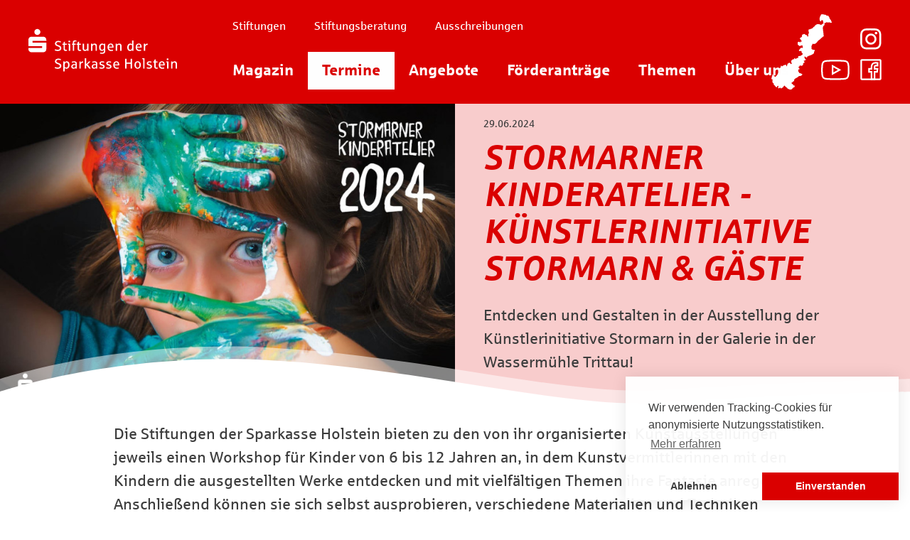

--- FILE ---
content_type: text/html; charset=utf-8
request_url: https://www.stiftungen-sparkasse-holstein.de/termine/view/16226
body_size: 2741
content:
<!doctype html>
<html>
<html lang="de">
<head>
    <base href="https://www.stiftungen-sparkasse-holstein.de/"><!--[if lte IE 6]></base><![endif]-->
    <meta name="generator" content="Silverstripe CMS 4.13" />
<meta http-equiv="Content-Type" content="text/html; charset=utf-8" />
    <meta http-equiv="X-UA-Compatible" content="IE=edge,chrome=1">
    <meta name="viewport" content="width=device-width, initial-scale=1">
    <meta name="google-site-verification" content="1mNiJy6geNhqPxIMswhcsjzNmvnzOieAfyo0Vex1qwE" />
    <title>Unsere Termine - Stiftungen der Sparkasse Holstein </title>
    <link rel="stylesheet" href="resources/app/client/dist/css/styles.css?id=0afe3184f0f90687f26632bca9c80f23">
    <link rel="apple-touch-icon" sizes="180x180" href="resources/app/client/images/favicon/apple-touch-icon.png">
    <link rel="icon" type="image/png" sizes="32x32" href="resources/app/client/images/favicon/favicon-32x32.png">
    <link rel="icon" type="image/png" sizes="16x16" href="resources/app/client/images/favicon/favicon-16x16.png">
    <link rel="manifest" href="resources/app/client/images/favicon/site.webmanifest">
    <link rel="mask-icon" href="resources/app/client/images/favicon/safari-pinned-tab.svg" color="#ff0000">
    <meta name="msapplication-TileColor" content="#ff0000">
    <meta name="theme-color" content="#ffffff">
</head>
<body class="pagetype--NewsArchive">
<div class="wrapper">
    <header class="section section--mainhead">
    <div class="section_content">
        <a class="section_logo" href="">
            <img src="/resources/themes/stispaho20/images/logo.svg" alt="Logo der Stiftungen"/>
        </a>
        <div class="header_nav-toggle" id="menu-toggle">
            <span></span><span></span><span></span><span></span>
        </div>
        <nav class="header_nav">
            <ul class="main-nav">
                
                    
                        <li >
                            <a href="magazin/">Magazin</a>
                        </li>
                    
                
                    
                        <li  class="header_nav--active">
                            <a href="termine/">Termine</a>
                        </li>
                    
                
                    
                        <li >
                            <a href="angebote/">Angebote</a>
                        </li>
                    
                
                    
                        <li >
                            <a href="foerderantraege/">Förderanträge</a>
                        </li>
                    
                
                    
                        <li >
                            <a href="themen/">Themen</a>
                        </li>
                    
                
                    
                        <li >
                            <a href="ueber-uns/">Über uns</a>
                        </li>
                    
                
                    
                
                    
                
                    
                
                    
                
                    
                
                    
                
                    
                
                    
                
                    
                
                    
                
                    
                
                    
                
                    
                
                    
                
            </ul>
            <ul class="top-nav">
                
                    
                
                    
                
                    
                
                    
                
                    
                
                    
                
                    
                        <li >
                            <a href="stiftungen/">Stiftungen</a>
                        </li>
                    
                
                    
                        <li >
                            <a href="stiftungsberatung/">Stiftungsberatung</a>
                        </li>
                    
                
                    
                        <li >
                            <a href="ausschreibungen/">Ausschreibungen</a>
                        </li>
                    
                
                    
                
                    
                
                    
                
                    
                
                    
                
                    
                
                    
                
                    
                
                    
                
                    
                
                    
                
            </ul>
        </nav>
        <div class="section_social">
            <a href="stiftungen" class="stiftungsmap">
                <img src="/resources/themes/stispaho20/images/stispaho_map_white.svg" alt="Karte des Stiftungsgebietes"/>
            </a>
            <ul>
                <li><a href="https://www.instagram.com/stiftungensparkasseholstein/" class="social--instagram"
                       target="_blank">Instagram</a></li>
                <li><a href="https://www.youtube.com/channel/UCWxeR0SA3Jpp-dyhxHW-TEw" class="social--youtube"
                       target="_blank">Youtube</a></li>
                <li><a href="https://www.facebook.com/stiftungendersparkasseholstein/" class="social--facebook"
                       target="_blank">Facebook</a></li>
            </ul>

        </div>
    </div>
</header>
    <main class="main">
        
    
    <div class="section section--header section--header-smallimage">
        <div class="section_image">
            <img width="800" height="561" alt="Kinderatelier 2024 v8" src="/assets/news/Kinderatelier-2024-v8__FitMaxWzgwMCw2MDBd.jpg" loading="lazy" />

        </div>
        <div class="section_content">
            <div class="section_text">
                <p class="date">29.06.2024</p>
                <h1>Stormarner Kinderatelier - Künstlerinitiative Stormarn &amp; Gäste</h1>
                Entdecken und Gestalten in der Ausstellung der Künstlerinitiative Stormarn in der Galerie in der Wassermühle Trittau!
            </div>
        </div>
    </div>
    
    <div class="section section--text">
        <div class="section_content">
            <p>Die Stiftungen der Sparkasse Holstein bieten zu den von ihr organisierten Kunstausstellungen jeweils einen Workshop für Kinder von 6 bis 12 Jahren an, in dem Kunstvermittlerinnen mit den Kindern die ausgestellten Werke entdecken und mit vielfältigen Themen ihre Fantasie anregen. Anschließend können sie sich selbst ausprobieren, verschiedene Materialien und Techniken anwenden und ihr eigenes Kunstwerk für zu Hause schaffen.<br><br>Der Workshop zur Ausstellung „Poitera“ der Künstlerinitiative Stormarn &amp; Gäste findet&nbsp;statt am Samstag, den 29. Juni 2024 von 15-17 Uhr in der Galerie in der Wassermühle Trittau.</p>
<p>Die Workshops sind auf 12 Kinder beschränkt. Bitte buchen Sie daher bis 5 Tage vor dem Termin ihr Ticket für den Kostenbeitrag von 5 Euro (inkl. Material) über unseren <a rel="noopener noreferrer" href="https://vivenu.com/event/stormarner-kinderatelier-zur-ausstellung-kunstle-s4anwu" target="_blank">Ticketshop</a></p>
<p>Kurzfristige Anmeldungen bitte über E-Mail: <a href="mailto:info@stormarner-kinderatelier.de">info@stormarner-kinderatelier.de</a> oder Tel. 04102 707 810 14.</p>
<p>Weitere Informationen zur Ausstellung unter: <a rel="noopener noreferrer" href="https://www.galerie-wassermuehle-trittau.de/ausstellungen/vorschau//view/16150" target="_blank">www.galerie-wassermuehle-trittau.de</a></p>
<p><a href="https://www.galerie-im-marstall.de/ausstellungen/vorschau/view/14048"><strong>Ausstellungsinformation:</strong></a><br><u><a rel="noopener noreferrer" href="https://www.galerie-wassermuehle-trittau.de/ausstellungen/vorschau//view/16150" target="_blank">Künstlerinitiative Stormarn &amp; Gäste - Poitera</a></u><br>Laufzeit: 01.06. - 14.07.2024</p>
<p>Öffnungszeiten: Samstag und Sonntag, 11 bis 17 Uhr<br>www.galerie-wassermuehle-trittau.de</p>
        </div>
    </div>


<aside>
    
        <div class="gallery">
            <h2>Galerie</h2>
            
                <a href="/assets/news/Poitera1.jpeg" class="galleryimage" title="" data-gallery="gallery"><img width="104" height="104" alt="Poitera1" src="/assets/news/Poitera1__FillWzEwNCwxMDRd.jpeg" loading="lazy" />
</a>
            
                <a href="/assets/news/Poitera2.jpeg" class="galleryimage" title="" data-gallery="gallery"><img width="104" height="104" alt="Poitera2" src="/assets/news/Poitera2__FillWzEwNCwxMDRd.jpeg" loading="lazy" />
</a>
            
                <a href="/assets/news/Poitera4.jpeg" class="galleryimage" title="" data-gallery="gallery"><img width="104" height="104" alt="Poitera4" src="/assets/news/Poitera4__FillWzEwNCwxMDRd.jpeg" loading="lazy" />
</a>
            
                <a href="/assets/news/Poutera3.jpeg" class="galleryimage" title="" data-gallery="gallery"><img width="104" height="104" alt="Poutera3" src="/assets/news/Poutera3__FillWzEwNCwxMDRd.jpeg" loading="lazy" />
</a>
            
        </div>
    
    
</aside>

    </main>
    <footer class="section section--content-footer">
    <div class="section_content_bg">
    </div>
    <div class="section_content">
        <div class="section_social">
            
            <ul>
                <li><a href="https://www.instagram.com/stiftungensparkasseholstein/" class="social--instagram" target="_blank">Instagram</a></li>
                <li><a href="https://www.facebook.com/stiftungendersparkasseholstein/" class="social--facebook" target="_blank">Facebook</a></li>
                <li><a href="https://www.youtube.com/channel/UCWxeR0SA3Jpp-dyhxHW-TEw" class="social--youtube" target="_blank">Youtube</a></li>
            </ul>
        </div>
        <ul class="section_nav">
            
                
            
                
            
                
            
                
            
                
            
                
            
                
            
                
            
                
            
                
            
                
            
                
                    <li><a href="jahresberichte/">Jahresberichte</a></li>
                
            
                
                    <li><a href="publikationen/">Publikationen</a></li>
                
            
                
            
                
            
                
            
                
            
                
            
                
                    <li><a href="https://intra.stispaho.de">Intranet</a></li>
                
            
                
                    <li><a href="ferienprogramm/">Ferienprogramm</a></li>
                
            
        </ul>
    </div>
</footer>
<footer class="section section--main-footer">
    <div class="section_content">
        <a class="stifterin" href="https://www.sparkasse-holstein.de" target="_blank">
            <p>Unsere Stifterin</p>
            <img src="/resources/themes/stispaho20/images/logo_holstein.png"/>
        </a>
        <ul class="section_nav">
            
                
            
                
            
                
            
                
            
                
            
                
            
                
            
                
            
                
            
                
                    <li><a href="jobs/">Jobs</a></li>
                
            
                
                    <li><a href="kontakt/">Kontakt</a></li>
                
            
                
            
                
            
                
                    <li><a href="presse/">Presse</a></li>
                
            
                
                    <li><a href="impressum/">Impressum</a></li>
                
            
                
                    <li><a href="datenschutz/">Datenschutz</a></li>
                
            
                
            
                
                    <li><a href="mitmachen/">Mitmachen</a></li>
                
            
                
            
                
            
        </ul>
    </div>
</footer>

</div>
<script src="resources/app/client/dist/js/main.js?id=e2d4457136ed81eabba5b5023a9a3d1e"></script>
</body>
</html>


--- FILE ---
content_type: text/css
request_url: https://www.stiftungen-sparkasse-holstein.de/resources/app/client/dist/css/styles.css?id=0afe3184f0f90687f26632bca9c80f23
body_size: 16294
content:
[data-aos][data-aos][data-aos-duration="50"],body[data-aos-duration="50"] [data-aos]{transition-duration:50ms}[data-aos][data-aos][data-aos-delay="50"],body[data-aos-delay="50"] [data-aos]{transition-delay:0}[data-aos][data-aos][data-aos-delay="50"].aos-animate,body[data-aos-delay="50"] [data-aos].aos-animate{transition-delay:50ms}[data-aos][data-aos][data-aos-duration="100"],body[data-aos-duration="100"] [data-aos]{transition-duration:.1s}[data-aos][data-aos][data-aos-delay="100"],body[data-aos-delay="100"] [data-aos]{transition-delay:0}[data-aos][data-aos][data-aos-delay="100"].aos-animate,body[data-aos-delay="100"] [data-aos].aos-animate{transition-delay:.1s}[data-aos][data-aos][data-aos-duration="150"],body[data-aos-duration="150"] [data-aos]{transition-duration:.15s}[data-aos][data-aos][data-aos-delay="150"],body[data-aos-delay="150"] [data-aos]{transition-delay:0}[data-aos][data-aos][data-aos-delay="150"].aos-animate,body[data-aos-delay="150"] [data-aos].aos-animate{transition-delay:.15s}[data-aos][data-aos][data-aos-duration="200"],body[data-aos-duration="200"] [data-aos]{transition-duration:.2s}[data-aos][data-aos][data-aos-delay="200"],body[data-aos-delay="200"] [data-aos]{transition-delay:0}[data-aos][data-aos][data-aos-delay="200"].aos-animate,body[data-aos-delay="200"] [data-aos].aos-animate{transition-delay:.2s}[data-aos][data-aos][data-aos-duration="250"],body[data-aos-duration="250"] [data-aos]{transition-duration:.25s}[data-aos][data-aos][data-aos-delay="250"],body[data-aos-delay="250"] [data-aos]{transition-delay:0}[data-aos][data-aos][data-aos-delay="250"].aos-animate,body[data-aos-delay="250"] [data-aos].aos-animate{transition-delay:.25s}[data-aos][data-aos][data-aos-duration="300"],body[data-aos-duration="300"] [data-aos]{transition-duration:.3s}[data-aos][data-aos][data-aos-delay="300"],body[data-aos-delay="300"] [data-aos]{transition-delay:0}[data-aos][data-aos][data-aos-delay="300"].aos-animate,body[data-aos-delay="300"] [data-aos].aos-animate{transition-delay:.3s}[data-aos][data-aos][data-aos-duration="350"],body[data-aos-duration="350"] [data-aos]{transition-duration:.35s}[data-aos][data-aos][data-aos-delay="350"],body[data-aos-delay="350"] [data-aos]{transition-delay:0}[data-aos][data-aos][data-aos-delay="350"].aos-animate,body[data-aos-delay="350"] [data-aos].aos-animate{transition-delay:.35s}[data-aos][data-aos][data-aos-duration="400"],body[data-aos-duration="400"] [data-aos]{transition-duration:.4s}[data-aos][data-aos][data-aos-delay="400"],body[data-aos-delay="400"] [data-aos]{transition-delay:0}[data-aos][data-aos][data-aos-delay="400"].aos-animate,body[data-aos-delay="400"] [data-aos].aos-animate{transition-delay:.4s}[data-aos][data-aos][data-aos-duration="450"],body[data-aos-duration="450"] [data-aos]{transition-duration:.45s}[data-aos][data-aos][data-aos-delay="450"],body[data-aos-delay="450"] [data-aos]{transition-delay:0}[data-aos][data-aos][data-aos-delay="450"].aos-animate,body[data-aos-delay="450"] [data-aos].aos-animate{transition-delay:.45s}[data-aos][data-aos][data-aos-duration="500"],body[data-aos-duration="500"] [data-aos]{transition-duration:.5s}[data-aos][data-aos][data-aos-delay="500"],body[data-aos-delay="500"] [data-aos]{transition-delay:0}[data-aos][data-aos][data-aos-delay="500"].aos-animate,body[data-aos-delay="500"] [data-aos].aos-animate{transition-delay:.5s}[data-aos][data-aos][data-aos-duration="550"],body[data-aos-duration="550"] [data-aos]{transition-duration:.55s}[data-aos][data-aos][data-aos-delay="550"],body[data-aos-delay="550"] [data-aos]{transition-delay:0}[data-aos][data-aos][data-aos-delay="550"].aos-animate,body[data-aos-delay="550"] [data-aos].aos-animate{transition-delay:.55s}[data-aos][data-aos][data-aos-duration="600"],body[data-aos-duration="600"] [data-aos]{transition-duration:.6s}[data-aos][data-aos][data-aos-delay="600"],body[data-aos-delay="600"] [data-aos]{transition-delay:0}[data-aos][data-aos][data-aos-delay="600"].aos-animate,body[data-aos-delay="600"] [data-aos].aos-animate{transition-delay:.6s}[data-aos][data-aos][data-aos-duration="650"],body[data-aos-duration="650"] [data-aos]{transition-duration:.65s}[data-aos][data-aos][data-aos-delay="650"],body[data-aos-delay="650"] [data-aos]{transition-delay:0}[data-aos][data-aos][data-aos-delay="650"].aos-animate,body[data-aos-delay="650"] [data-aos].aos-animate{transition-delay:.65s}[data-aos][data-aos][data-aos-duration="700"],body[data-aos-duration="700"] [data-aos]{transition-duration:.7s}[data-aos][data-aos][data-aos-delay="700"],body[data-aos-delay="700"] [data-aos]{transition-delay:0}[data-aos][data-aos][data-aos-delay="700"].aos-animate,body[data-aos-delay="700"] [data-aos].aos-animate{transition-delay:.7s}[data-aos][data-aos][data-aos-duration="750"],body[data-aos-duration="750"] [data-aos]{transition-duration:.75s}[data-aos][data-aos][data-aos-delay="750"],body[data-aos-delay="750"] [data-aos]{transition-delay:0}[data-aos][data-aos][data-aos-delay="750"].aos-animate,body[data-aos-delay="750"] [data-aos].aos-animate{transition-delay:.75s}[data-aos][data-aos][data-aos-duration="800"],body[data-aos-duration="800"] [data-aos]{transition-duration:.8s}[data-aos][data-aos][data-aos-delay="800"],body[data-aos-delay="800"] [data-aos]{transition-delay:0}[data-aos][data-aos][data-aos-delay="800"].aos-animate,body[data-aos-delay="800"] [data-aos].aos-animate{transition-delay:.8s}[data-aos][data-aos][data-aos-duration="850"],body[data-aos-duration="850"] [data-aos]{transition-duration:.85s}[data-aos][data-aos][data-aos-delay="850"],body[data-aos-delay="850"] [data-aos]{transition-delay:0}[data-aos][data-aos][data-aos-delay="850"].aos-animate,body[data-aos-delay="850"] [data-aos].aos-animate{transition-delay:.85s}[data-aos][data-aos][data-aos-duration="900"],body[data-aos-duration="900"] [data-aos]{transition-duration:.9s}[data-aos][data-aos][data-aos-delay="900"],body[data-aos-delay="900"] [data-aos]{transition-delay:0}[data-aos][data-aos][data-aos-delay="900"].aos-animate,body[data-aos-delay="900"] [data-aos].aos-animate{transition-delay:.9s}[data-aos][data-aos][data-aos-duration="950"],body[data-aos-duration="950"] [data-aos]{transition-duration:.95s}[data-aos][data-aos][data-aos-delay="950"],body[data-aos-delay="950"] [data-aos]{transition-delay:0}[data-aos][data-aos][data-aos-delay="950"].aos-animate,body[data-aos-delay="950"] [data-aos].aos-animate{transition-delay:.95s}[data-aos][data-aos][data-aos-duration="1000"],body[data-aos-duration="1000"] [data-aos]{transition-duration:1s}[data-aos][data-aos][data-aos-delay="1000"],body[data-aos-delay="1000"] [data-aos]{transition-delay:0}[data-aos][data-aos][data-aos-delay="1000"].aos-animate,body[data-aos-delay="1000"] [data-aos].aos-animate{transition-delay:1s}[data-aos][data-aos][data-aos-duration="1050"],body[data-aos-duration="1050"] [data-aos]{transition-duration:1.05s}[data-aos][data-aos][data-aos-delay="1050"],body[data-aos-delay="1050"] [data-aos]{transition-delay:0}[data-aos][data-aos][data-aos-delay="1050"].aos-animate,body[data-aos-delay="1050"] [data-aos].aos-animate{transition-delay:1.05s}[data-aos][data-aos][data-aos-duration="1100"],body[data-aos-duration="1100"] [data-aos]{transition-duration:1.1s}[data-aos][data-aos][data-aos-delay="1100"],body[data-aos-delay="1100"] [data-aos]{transition-delay:0}[data-aos][data-aos][data-aos-delay="1100"].aos-animate,body[data-aos-delay="1100"] [data-aos].aos-animate{transition-delay:1.1s}[data-aos][data-aos][data-aos-duration="1150"],body[data-aos-duration="1150"] [data-aos]{transition-duration:1.15s}[data-aos][data-aos][data-aos-delay="1150"],body[data-aos-delay="1150"] [data-aos]{transition-delay:0}[data-aos][data-aos][data-aos-delay="1150"].aos-animate,body[data-aos-delay="1150"] [data-aos].aos-animate{transition-delay:1.15s}[data-aos][data-aos][data-aos-duration="1200"],body[data-aos-duration="1200"] [data-aos]{transition-duration:1.2s}[data-aos][data-aos][data-aos-delay="1200"],body[data-aos-delay="1200"] [data-aos]{transition-delay:0}[data-aos][data-aos][data-aos-delay="1200"].aos-animate,body[data-aos-delay="1200"] [data-aos].aos-animate{transition-delay:1.2s}[data-aos][data-aos][data-aos-duration="1250"],body[data-aos-duration="1250"] [data-aos]{transition-duration:1.25s}[data-aos][data-aos][data-aos-delay="1250"],body[data-aos-delay="1250"] [data-aos]{transition-delay:0}[data-aos][data-aos][data-aos-delay="1250"].aos-animate,body[data-aos-delay="1250"] [data-aos].aos-animate{transition-delay:1.25s}[data-aos][data-aos][data-aos-duration="1300"],body[data-aos-duration="1300"] [data-aos]{transition-duration:1.3s}[data-aos][data-aos][data-aos-delay="1300"],body[data-aos-delay="1300"] [data-aos]{transition-delay:0}[data-aos][data-aos][data-aos-delay="1300"].aos-animate,body[data-aos-delay="1300"] [data-aos].aos-animate{transition-delay:1.3s}[data-aos][data-aos][data-aos-duration="1350"],body[data-aos-duration="1350"] [data-aos]{transition-duration:1.35s}[data-aos][data-aos][data-aos-delay="1350"],body[data-aos-delay="1350"] [data-aos]{transition-delay:0}[data-aos][data-aos][data-aos-delay="1350"].aos-animate,body[data-aos-delay="1350"] [data-aos].aos-animate{transition-delay:1.35s}[data-aos][data-aos][data-aos-duration="1400"],body[data-aos-duration="1400"] [data-aos]{transition-duration:1.4s}[data-aos][data-aos][data-aos-delay="1400"],body[data-aos-delay="1400"] [data-aos]{transition-delay:0}[data-aos][data-aos][data-aos-delay="1400"].aos-animate,body[data-aos-delay="1400"] [data-aos].aos-animate{transition-delay:1.4s}[data-aos][data-aos][data-aos-duration="1450"],body[data-aos-duration="1450"] [data-aos]{transition-duration:1.45s}[data-aos][data-aos][data-aos-delay="1450"],body[data-aos-delay="1450"] [data-aos]{transition-delay:0}[data-aos][data-aos][data-aos-delay="1450"].aos-animate,body[data-aos-delay="1450"] [data-aos].aos-animate{transition-delay:1.45s}[data-aos][data-aos][data-aos-duration="1500"],body[data-aos-duration="1500"] [data-aos]{transition-duration:1.5s}[data-aos][data-aos][data-aos-delay="1500"],body[data-aos-delay="1500"] [data-aos]{transition-delay:0}[data-aos][data-aos][data-aos-delay="1500"].aos-animate,body[data-aos-delay="1500"] [data-aos].aos-animate{transition-delay:1.5s}[data-aos][data-aos][data-aos-duration="1550"],body[data-aos-duration="1550"] [data-aos]{transition-duration:1.55s}[data-aos][data-aos][data-aos-delay="1550"],body[data-aos-delay="1550"] [data-aos]{transition-delay:0}[data-aos][data-aos][data-aos-delay="1550"].aos-animate,body[data-aos-delay="1550"] [data-aos].aos-animate{transition-delay:1.55s}[data-aos][data-aos][data-aos-duration="1600"],body[data-aos-duration="1600"] [data-aos]{transition-duration:1.6s}[data-aos][data-aos][data-aos-delay="1600"],body[data-aos-delay="1600"] [data-aos]{transition-delay:0}[data-aos][data-aos][data-aos-delay="1600"].aos-animate,body[data-aos-delay="1600"] [data-aos].aos-animate{transition-delay:1.6s}[data-aos][data-aos][data-aos-duration="1650"],body[data-aos-duration="1650"] [data-aos]{transition-duration:1.65s}[data-aos][data-aos][data-aos-delay="1650"],body[data-aos-delay="1650"] [data-aos]{transition-delay:0}[data-aos][data-aos][data-aos-delay="1650"].aos-animate,body[data-aos-delay="1650"] [data-aos].aos-animate{transition-delay:1.65s}[data-aos][data-aos][data-aos-duration="1700"],body[data-aos-duration="1700"] [data-aos]{transition-duration:1.7s}[data-aos][data-aos][data-aos-delay="1700"],body[data-aos-delay="1700"] [data-aos]{transition-delay:0}[data-aos][data-aos][data-aos-delay="1700"].aos-animate,body[data-aos-delay="1700"] [data-aos].aos-animate{transition-delay:1.7s}[data-aos][data-aos][data-aos-duration="1750"],body[data-aos-duration="1750"] [data-aos]{transition-duration:1.75s}[data-aos][data-aos][data-aos-delay="1750"],body[data-aos-delay="1750"] [data-aos]{transition-delay:0}[data-aos][data-aos][data-aos-delay="1750"].aos-animate,body[data-aos-delay="1750"] [data-aos].aos-animate{transition-delay:1.75s}[data-aos][data-aos][data-aos-duration="1800"],body[data-aos-duration="1800"] [data-aos]{transition-duration:1.8s}[data-aos][data-aos][data-aos-delay="1800"],body[data-aos-delay="1800"] [data-aos]{transition-delay:0}[data-aos][data-aos][data-aos-delay="1800"].aos-animate,body[data-aos-delay="1800"] [data-aos].aos-animate{transition-delay:1.8s}[data-aos][data-aos][data-aos-duration="1850"],body[data-aos-duration="1850"] [data-aos]{transition-duration:1.85s}[data-aos][data-aos][data-aos-delay="1850"],body[data-aos-delay="1850"] [data-aos]{transition-delay:0}[data-aos][data-aos][data-aos-delay="1850"].aos-animate,body[data-aos-delay="1850"] [data-aos].aos-animate{transition-delay:1.85s}[data-aos][data-aos][data-aos-duration="1900"],body[data-aos-duration="1900"] [data-aos]{transition-duration:1.9s}[data-aos][data-aos][data-aos-delay="1900"],body[data-aos-delay="1900"] [data-aos]{transition-delay:0}[data-aos][data-aos][data-aos-delay="1900"].aos-animate,body[data-aos-delay="1900"] [data-aos].aos-animate{transition-delay:1.9s}[data-aos][data-aos][data-aos-duration="1950"],body[data-aos-duration="1950"] [data-aos]{transition-duration:1.95s}[data-aos][data-aos][data-aos-delay="1950"],body[data-aos-delay="1950"] [data-aos]{transition-delay:0}[data-aos][data-aos][data-aos-delay="1950"].aos-animate,body[data-aos-delay="1950"] [data-aos].aos-animate{transition-delay:1.95s}[data-aos][data-aos][data-aos-duration="2000"],body[data-aos-duration="2000"] [data-aos]{transition-duration:2s}[data-aos][data-aos][data-aos-delay="2000"],body[data-aos-delay="2000"] [data-aos]{transition-delay:0}[data-aos][data-aos][data-aos-delay="2000"].aos-animate,body[data-aos-delay="2000"] [data-aos].aos-animate{transition-delay:2s}[data-aos][data-aos][data-aos-duration="2050"],body[data-aos-duration="2050"] [data-aos]{transition-duration:2.05s}[data-aos][data-aos][data-aos-delay="2050"],body[data-aos-delay="2050"] [data-aos]{transition-delay:0}[data-aos][data-aos][data-aos-delay="2050"].aos-animate,body[data-aos-delay="2050"] [data-aos].aos-animate{transition-delay:2.05s}[data-aos][data-aos][data-aos-duration="2100"],body[data-aos-duration="2100"] [data-aos]{transition-duration:2.1s}[data-aos][data-aos][data-aos-delay="2100"],body[data-aos-delay="2100"] [data-aos]{transition-delay:0}[data-aos][data-aos][data-aos-delay="2100"].aos-animate,body[data-aos-delay="2100"] [data-aos].aos-animate{transition-delay:2.1s}[data-aos][data-aos][data-aos-duration="2150"],body[data-aos-duration="2150"] [data-aos]{transition-duration:2.15s}[data-aos][data-aos][data-aos-delay="2150"],body[data-aos-delay="2150"] [data-aos]{transition-delay:0}[data-aos][data-aos][data-aos-delay="2150"].aos-animate,body[data-aos-delay="2150"] [data-aos].aos-animate{transition-delay:2.15s}[data-aos][data-aos][data-aos-duration="2200"],body[data-aos-duration="2200"] [data-aos]{transition-duration:2.2s}[data-aos][data-aos][data-aos-delay="2200"],body[data-aos-delay="2200"] [data-aos]{transition-delay:0}[data-aos][data-aos][data-aos-delay="2200"].aos-animate,body[data-aos-delay="2200"] [data-aos].aos-animate{transition-delay:2.2s}[data-aos][data-aos][data-aos-duration="2250"],body[data-aos-duration="2250"] [data-aos]{transition-duration:2.25s}[data-aos][data-aos][data-aos-delay="2250"],body[data-aos-delay="2250"] [data-aos]{transition-delay:0}[data-aos][data-aos][data-aos-delay="2250"].aos-animate,body[data-aos-delay="2250"] [data-aos].aos-animate{transition-delay:2.25s}[data-aos][data-aos][data-aos-duration="2300"],body[data-aos-duration="2300"] [data-aos]{transition-duration:2.3s}[data-aos][data-aos][data-aos-delay="2300"],body[data-aos-delay="2300"] [data-aos]{transition-delay:0}[data-aos][data-aos][data-aos-delay="2300"].aos-animate,body[data-aos-delay="2300"] [data-aos].aos-animate{transition-delay:2.3s}[data-aos][data-aos][data-aos-duration="2350"],body[data-aos-duration="2350"] [data-aos]{transition-duration:2.35s}[data-aos][data-aos][data-aos-delay="2350"],body[data-aos-delay="2350"] [data-aos]{transition-delay:0}[data-aos][data-aos][data-aos-delay="2350"].aos-animate,body[data-aos-delay="2350"] [data-aos].aos-animate{transition-delay:2.35s}[data-aos][data-aos][data-aos-duration="2400"],body[data-aos-duration="2400"] [data-aos]{transition-duration:2.4s}[data-aos][data-aos][data-aos-delay="2400"],body[data-aos-delay="2400"] [data-aos]{transition-delay:0}[data-aos][data-aos][data-aos-delay="2400"].aos-animate,body[data-aos-delay="2400"] [data-aos].aos-animate{transition-delay:2.4s}[data-aos][data-aos][data-aos-duration="2450"],body[data-aos-duration="2450"] [data-aos]{transition-duration:2.45s}[data-aos][data-aos][data-aos-delay="2450"],body[data-aos-delay="2450"] [data-aos]{transition-delay:0}[data-aos][data-aos][data-aos-delay="2450"].aos-animate,body[data-aos-delay="2450"] [data-aos].aos-animate{transition-delay:2.45s}[data-aos][data-aos][data-aos-duration="2500"],body[data-aos-duration="2500"] [data-aos]{transition-duration:2.5s}[data-aos][data-aos][data-aos-delay="2500"],body[data-aos-delay="2500"] [data-aos]{transition-delay:0}[data-aos][data-aos][data-aos-delay="2500"].aos-animate,body[data-aos-delay="2500"] [data-aos].aos-animate{transition-delay:2.5s}[data-aos][data-aos][data-aos-duration="2550"],body[data-aos-duration="2550"] [data-aos]{transition-duration:2.55s}[data-aos][data-aos][data-aos-delay="2550"],body[data-aos-delay="2550"] [data-aos]{transition-delay:0}[data-aos][data-aos][data-aos-delay="2550"].aos-animate,body[data-aos-delay="2550"] [data-aos].aos-animate{transition-delay:2.55s}[data-aos][data-aos][data-aos-duration="2600"],body[data-aos-duration="2600"] [data-aos]{transition-duration:2.6s}[data-aos][data-aos][data-aos-delay="2600"],body[data-aos-delay="2600"] [data-aos]{transition-delay:0}[data-aos][data-aos][data-aos-delay="2600"].aos-animate,body[data-aos-delay="2600"] [data-aos].aos-animate{transition-delay:2.6s}[data-aos][data-aos][data-aos-duration="2650"],body[data-aos-duration="2650"] [data-aos]{transition-duration:2.65s}[data-aos][data-aos][data-aos-delay="2650"],body[data-aos-delay="2650"] [data-aos]{transition-delay:0}[data-aos][data-aos][data-aos-delay="2650"].aos-animate,body[data-aos-delay="2650"] [data-aos].aos-animate{transition-delay:2.65s}[data-aos][data-aos][data-aos-duration="2700"],body[data-aos-duration="2700"] [data-aos]{transition-duration:2.7s}[data-aos][data-aos][data-aos-delay="2700"],body[data-aos-delay="2700"] [data-aos]{transition-delay:0}[data-aos][data-aos][data-aos-delay="2700"].aos-animate,body[data-aos-delay="2700"] [data-aos].aos-animate{transition-delay:2.7s}[data-aos][data-aos][data-aos-duration="2750"],body[data-aos-duration="2750"] [data-aos]{transition-duration:2.75s}[data-aos][data-aos][data-aos-delay="2750"],body[data-aos-delay="2750"] [data-aos]{transition-delay:0}[data-aos][data-aos][data-aos-delay="2750"].aos-animate,body[data-aos-delay="2750"] [data-aos].aos-animate{transition-delay:2.75s}[data-aos][data-aos][data-aos-duration="2800"],body[data-aos-duration="2800"] [data-aos]{transition-duration:2.8s}[data-aos][data-aos][data-aos-delay="2800"],body[data-aos-delay="2800"] [data-aos]{transition-delay:0}[data-aos][data-aos][data-aos-delay="2800"].aos-animate,body[data-aos-delay="2800"] [data-aos].aos-animate{transition-delay:2.8s}[data-aos][data-aos][data-aos-duration="2850"],body[data-aos-duration="2850"] [data-aos]{transition-duration:2.85s}[data-aos][data-aos][data-aos-delay="2850"],body[data-aos-delay="2850"] [data-aos]{transition-delay:0}[data-aos][data-aos][data-aos-delay="2850"].aos-animate,body[data-aos-delay="2850"] [data-aos].aos-animate{transition-delay:2.85s}[data-aos][data-aos][data-aos-duration="2900"],body[data-aos-duration="2900"] [data-aos]{transition-duration:2.9s}[data-aos][data-aos][data-aos-delay="2900"],body[data-aos-delay="2900"] [data-aos]{transition-delay:0}[data-aos][data-aos][data-aos-delay="2900"].aos-animate,body[data-aos-delay="2900"] [data-aos].aos-animate{transition-delay:2.9s}[data-aos][data-aos][data-aos-duration="2950"],body[data-aos-duration="2950"] [data-aos]{transition-duration:2.95s}[data-aos][data-aos][data-aos-delay="2950"],body[data-aos-delay="2950"] [data-aos]{transition-delay:0}[data-aos][data-aos][data-aos-delay="2950"].aos-animate,body[data-aos-delay="2950"] [data-aos].aos-animate{transition-delay:2.95s}[data-aos][data-aos][data-aos-duration="3000"],body[data-aos-duration="3000"] [data-aos]{transition-duration:3s}[data-aos][data-aos][data-aos-delay="3000"],body[data-aos-delay="3000"] [data-aos]{transition-delay:0}[data-aos][data-aos][data-aos-delay="3000"].aos-animate,body[data-aos-delay="3000"] [data-aos].aos-animate{transition-delay:3s}[data-aos][data-aos][data-aos-easing=linear],body[data-aos-easing=linear] [data-aos]{transition-timing-function:cubic-bezier(.25,.25,.75,.75)}[data-aos][data-aos][data-aos-easing=ease],body[data-aos-easing=ease] [data-aos]{transition-timing-function:ease}[data-aos][data-aos][data-aos-easing=ease-in],body[data-aos-easing=ease-in] [data-aos]{transition-timing-function:ease-in}[data-aos][data-aos][data-aos-easing=ease-out],body[data-aos-easing=ease-out] [data-aos]{transition-timing-function:ease-out}[data-aos][data-aos][data-aos-easing=ease-in-out],body[data-aos-easing=ease-in-out] [data-aos]{transition-timing-function:ease-in-out}[data-aos][data-aos][data-aos-easing=ease-in-back],body[data-aos-easing=ease-in-back] [data-aos]{transition-timing-function:cubic-bezier(.6,-.28,.735,.045)}[data-aos][data-aos][data-aos-easing=ease-out-back],body[data-aos-easing=ease-out-back] [data-aos]{transition-timing-function:cubic-bezier(.175,.885,.32,1.275)}[data-aos][data-aos][data-aos-easing=ease-in-out-back],body[data-aos-easing=ease-in-out-back] [data-aos]{transition-timing-function:cubic-bezier(.68,-.55,.265,1.55)}[data-aos][data-aos][data-aos-easing=ease-in-sine],body[data-aos-easing=ease-in-sine] [data-aos]{transition-timing-function:cubic-bezier(.47,0,.745,.715)}[data-aos][data-aos][data-aos-easing=ease-out-sine],body[data-aos-easing=ease-out-sine] [data-aos]{transition-timing-function:cubic-bezier(.39,.575,.565,1)}[data-aos][data-aos][data-aos-easing=ease-in-out-sine],body[data-aos-easing=ease-in-out-sine] [data-aos]{transition-timing-function:cubic-bezier(.445,.05,.55,.95)}[data-aos][data-aos][data-aos-easing=ease-in-quad],body[data-aos-easing=ease-in-quad] [data-aos]{transition-timing-function:cubic-bezier(.55,.085,.68,.53)}[data-aos][data-aos][data-aos-easing=ease-out-quad],body[data-aos-easing=ease-out-quad] [data-aos]{transition-timing-function:cubic-bezier(.25,.46,.45,.94)}[data-aos][data-aos][data-aos-easing=ease-in-out-quad],body[data-aos-easing=ease-in-out-quad] [data-aos]{transition-timing-function:cubic-bezier(.455,.03,.515,.955)}[data-aos][data-aos][data-aos-easing=ease-in-cubic],body[data-aos-easing=ease-in-cubic] [data-aos]{transition-timing-function:cubic-bezier(.55,.085,.68,.53)}[data-aos][data-aos][data-aos-easing=ease-out-cubic],body[data-aos-easing=ease-out-cubic] [data-aos]{transition-timing-function:cubic-bezier(.25,.46,.45,.94)}[data-aos][data-aos][data-aos-easing=ease-in-out-cubic],body[data-aos-easing=ease-in-out-cubic] [data-aos]{transition-timing-function:cubic-bezier(.455,.03,.515,.955)}[data-aos][data-aos][data-aos-easing=ease-in-quart],body[data-aos-easing=ease-in-quart] [data-aos]{transition-timing-function:cubic-bezier(.55,.085,.68,.53)}[data-aos][data-aos][data-aos-easing=ease-out-quart],body[data-aos-easing=ease-out-quart] [data-aos]{transition-timing-function:cubic-bezier(.25,.46,.45,.94)}[data-aos][data-aos][data-aos-easing=ease-in-out-quart],body[data-aos-easing=ease-in-out-quart] [data-aos]{transition-timing-function:cubic-bezier(.455,.03,.515,.955)}[data-aos^=fade][data-aos^=fade]{opacity:0;transition-property:opacity,-webkit-transform;transition-property:opacity,transform;transition-property:opacity,transform,-webkit-transform}[data-aos^=fade][data-aos^=fade].aos-animate{opacity:1;-webkit-transform:translateZ(0);transform:translateZ(0)}[data-aos=fade-up]{-webkit-transform:translate3d(0,100px,0);transform:translate3d(0,100px,0)}[data-aos=fade-down]{-webkit-transform:translate3d(0,-100px,0);transform:translate3d(0,-100px,0)}[data-aos=fade-right]{-webkit-transform:translate3d(-100px,0,0);transform:translate3d(-100px,0,0)}[data-aos=fade-left]{-webkit-transform:translate3d(100px,0,0);transform:translate3d(100px,0,0)}[data-aos=fade-up-right]{-webkit-transform:translate3d(-100px,100px,0);transform:translate3d(-100px,100px,0)}[data-aos=fade-up-left]{-webkit-transform:translate3d(100px,100px,0);transform:translate3d(100px,100px,0)}[data-aos=fade-down-right]{-webkit-transform:translate3d(-100px,-100px,0);transform:translate3d(-100px,-100px,0)}[data-aos=fade-down-left]{-webkit-transform:translate3d(100px,-100px,0);transform:translate3d(100px,-100px,0)}[data-aos^=zoom][data-aos^=zoom]{opacity:0;transition-property:opacity,-webkit-transform;transition-property:opacity,transform;transition-property:opacity,transform,-webkit-transform}[data-aos^=zoom][data-aos^=zoom].aos-animate{opacity:1;-webkit-transform:translateZ(0) scale(1);transform:translateZ(0) scale(1)}[data-aos=zoom-in]{-webkit-transform:scale(.6);transform:scale(.6)}[data-aos=zoom-in-up]{-webkit-transform:translate3d(0,100px,0) scale(.6);transform:translate3d(0,100px,0) scale(.6)}[data-aos=zoom-in-down]{-webkit-transform:translate3d(0,-100px,0) scale(.6);transform:translate3d(0,-100px,0) scale(.6)}[data-aos=zoom-in-right]{-webkit-transform:translate3d(-100px,0,0) scale(.6);transform:translate3d(-100px,0,0) scale(.6)}[data-aos=zoom-in-left]{-webkit-transform:translate3d(100px,0,0) scale(.6);transform:translate3d(100px,0,0) scale(.6)}[data-aos=zoom-out]{-webkit-transform:scale(1.2);transform:scale(1.2)}[data-aos=zoom-out-up]{-webkit-transform:translate3d(0,100px,0) scale(1.2);transform:translate3d(0,100px,0) scale(1.2)}[data-aos=zoom-out-down]{-webkit-transform:translate3d(0,-100px,0) scale(1.2);transform:translate3d(0,-100px,0) scale(1.2)}[data-aos=zoom-out-right]{-webkit-transform:translate3d(-100px,0,0) scale(1.2);transform:translate3d(-100px,0,0) scale(1.2)}[data-aos=zoom-out-left]{-webkit-transform:translate3d(100px,0,0) scale(1.2);transform:translate3d(100px,0,0) scale(1.2)}[data-aos^=slide][data-aos^=slide]{transition-property:-webkit-transform;transition-property:transform;transition-property:transform,-webkit-transform}[data-aos^=slide][data-aos^=slide].aos-animate{-webkit-transform:translateZ(0);transform:translateZ(0)}[data-aos=slide-up]{-webkit-transform:translate3d(0,100%,0);transform:translate3d(0,100%,0)}[data-aos=slide-down]{-webkit-transform:translate3d(0,-100%,0);transform:translate3d(0,-100%,0)}[data-aos=slide-right]{-webkit-transform:translate3d(-100%,0,0);transform:translate3d(-100%,0,0)}[data-aos=slide-left]{-webkit-transform:translate3d(100%,0,0);transform:translate3d(100%,0,0)}[data-aos^=flip][data-aos^=flip]{-webkit-backface-visibility:hidden;backface-visibility:hidden;transition-property:-webkit-transform;transition-property:transform;transition-property:transform,-webkit-transform}[data-aos=flip-left]{-webkit-transform:perspective(2500px) rotateY(-100deg);transform:perspective(2500px) rotateY(-100deg)}[data-aos=flip-left].aos-animate{-webkit-transform:perspective(2500px) rotateY(0);transform:perspective(2500px) rotateY(0)}[data-aos=flip-right]{-webkit-transform:perspective(2500px) rotateY(100deg);transform:perspective(2500px) rotateY(100deg)}[data-aos=flip-right].aos-animate{-webkit-transform:perspective(2500px) rotateY(0);transform:perspective(2500px) rotateY(0)}[data-aos=flip-up]{-webkit-transform:perspective(2500px) rotateX(-100deg);transform:perspective(2500px) rotateX(-100deg)}[data-aos=flip-up].aos-animate{-webkit-transform:perspective(2500px) rotateX(0);transform:perspective(2500px) rotateX(0)}[data-aos=flip-down]{-webkit-transform:perspective(2500px) rotateX(100deg);transform:perspective(2500px) rotateX(100deg)}[data-aos=flip-down].aos-animate{-webkit-transform:perspective(2500px) rotateX(0);transform:perspective(2500px) rotateX(0)}
.tns-outer{padding:0!important}.tns-outer [hidden]{display:none!important}.tns-outer [aria-controls],.tns-outer [data-action]{cursor:pointer}.tns-slider{transition:all 0s}.tns-slider>.tns-item{box-sizing:border-box}.tns-horizontal.tns-subpixel{white-space:nowrap}.tns-horizontal.tns-subpixel>.tns-item{display:inline-block;vertical-align:top;white-space:normal}.tns-horizontal.tns-no-subpixel:after{clear:both;content:"";display:table}.tns-horizontal.tns-no-subpixel>.tns-item{float:left}.tns-horizontal.tns-carousel.tns-no-subpixel>.tns-item{margin-right:-100%}.tns-gallery,.tns-no-calc{left:0;position:relative}.tns-gallery{min-height:1px}.tns-gallery>.tns-item{left:-100%;position:absolute;transition:opacity 0s,-webkit-transform 0s;transition:transform 0s,opacity 0s;transition:transform 0s,opacity 0s,-webkit-transform 0s}.tns-gallery>.tns-slide-active{left:auto!important;position:relative}.tns-gallery>.tns-moving{transition:all .25s}.tns-autowidth{display:inline-block}.tns-lazy-img{opacity:.6;transition:opacity .6s}.tns-lazy-img.tns-complete{opacity:1}.tns-ah{transition:height 0s}.tns-ovh{overflow:hidden}.tns-visually-hidden{left:-10000em;position:absolute}.tns-transparent{opacity:0;visibility:hidden}.tns-fadeIn{filter:alpha(opacity=100);opacity:1;z-index:0}.tns-fadeOut,.tns-normal{filter:alpha(opacity=0);opacity:0;z-index:-1}.tns-vpfix{white-space:nowrap}.tns-vpfix>div,.tns-vpfix>li{display:inline-block}.tns-t-subp2{height:10px;margin:0 auto;overflow:hidden;position:relative;width:310px}.tns-t-ct{position:absolute;right:0;width:2333.3333333%;width:2333.33333%}.tns-t-ct:after{clear:both;content:"";display:table}.tns-t-ct>div{float:left;height:10px;width:1.4285714%;width:1.42857%}
.cc-window{opacity:1;transition:opacity 1s ease}.cc-window.cc-invisible{opacity:0}.cc-animate.cc-revoke{transition:-webkit-transform 1s ease;transition:transform 1s ease;transition:transform 1s ease,-webkit-transform 1s ease}.cc-animate.cc-revoke.cc-top{-webkit-transform:translateY(-2em);transform:translateY(-2em)}.cc-animate.cc-revoke.cc-bottom{-webkit-transform:translateY(2em);transform:translateY(2em)}.cc-animate.cc-revoke.cc-active.cc-bottom,.cc-animate.cc-revoke.cc-active.cc-top,.cc-revoke:hover{-webkit-transform:translateY(0);transform:translateY(0)}.cc-grower{max-height:0;overflow:hidden;transition:max-height 1s}.cc-revoke,.cc-window{box-sizing:border-box;display:-webkit-flex;display:flex;-webkit-flex-wrap:nowrap;flex-wrap:nowrap;font-family:Helvetica,Calibri,Arial,sans-serif;font-size:16px;line-height:1.5em;overflow:hidden;position:fixed;z-index:9999}.cc-window.cc-static{position:static}.cc-window.cc-floating{-webkit-flex-direction:column;flex-direction:column;max-width:24em;padding:2em}.cc-window.cc-banner{-webkit-flex-direction:row;flex-direction:row;padding:1em 1.8em;width:100%}.cc-revoke{padding:.5em}.cc-revoke:hover{text-decoration:underline}.cc-header{font-size:18px;font-weight:700}.cc-btn,.cc-close,.cc-link,.cc-revoke{cursor:pointer}.cc-link{display:inline-block;opacity:.8;padding:.2em;text-decoration:underline}.cc-link:hover{opacity:1}.cc-link:active,.cc-link:visited{color:initial}.cc-btn{border-style:solid;border-width:2px;display:block;font-size:.9em;font-weight:700;padding:.4em .8em;text-align:center;white-space:nowrap}.cc-highlight .cc-btn:first-child{background-color:transparent;border-color:transparent}.cc-highlight .cc-btn:first-child:focus,.cc-highlight .cc-btn:first-child:hover{background-color:transparent;text-decoration:underline}.cc-close{display:block;font-size:1.6em;line-height:.75;opacity:.9;position:absolute;right:.5em;top:.5em}.cc-close:focus,.cc-close:hover{opacity:1}.cc-revoke.cc-top{border-bottom-left-radius:.5em;border-bottom-right-radius:.5em;left:3em;top:0}.cc-revoke.cc-bottom{border-top-left-radius:.5em;border-top-right-radius:.5em;bottom:0;left:3em}.cc-revoke.cc-left{left:3em;right:unset}.cc-revoke.cc-right{left:unset;right:3em}.cc-top{top:1em}.cc-left{left:1em}.cc-right{right:1em}.cc-bottom{bottom:1em}.cc-floating>.cc-link{margin-bottom:1em}.cc-floating .cc-message{display:block;margin-bottom:1em}.cc-window.cc-floating .cc-compliance{-webkit-flex:1 0 auto;flex:1 0 auto}.cc-window.cc-banner{-webkit-align-items:center;align-items:center}.cc-banner.cc-top{left:0;right:0;top:0}.cc-banner.cc-bottom{bottom:0;left:0;right:0}.cc-banner .cc-message{display:block;-webkit-flex:1 1 auto;flex:1 1 auto;margin-right:1em;max-width:100%}.cc-compliance{-webkit-align-content:space-between;align-content:space-between;-webkit-align-items:center;align-items:center;display:-webkit-flex;display:flex}.cc-floating .cc-compliance>.cc-btn{-webkit-flex:1;flex:1}.cc-btn+.cc-btn{margin-left:.5em}@media print{.cc-revoke,.cc-window{display:none}}@media screen and (max-width:900px){.cc-btn{white-space:normal}}@media screen and (max-width:414px) and (orientation:portrait),screen and (max-width:736px) and (orientation:landscape){.cc-window.cc-top{top:0}.cc-window.cc-bottom{bottom:0}.cc-window.cc-banner,.cc-window.cc-floating,.cc-window.cc-left,.cc-window.cc-right{left:0;right:0}.cc-window.cc-banner{-webkit-flex-direction:column;flex-direction:column}.cc-window.cc-banner .cc-compliance{-webkit-flex:1 1 auto;flex:1 1 auto}.cc-window.cc-floating{max-width:none}.cc-window .cc-message{margin-bottom:1em}.cc-window.cc-banner{-webkit-align-items:unset;align-items:unset}.cc-window.cc-banner .cc-message{margin-right:0}}.cc-floating.cc-theme-classic{border-radius:5px;padding:1.2em}.cc-floating.cc-type-info.cc-theme-classic .cc-compliance{display:inline;-webkit-flex:none;flex:none;text-align:center}.cc-theme-classic .cc-btn{border-radius:5px}.cc-theme-classic .cc-btn:last-child{min-width:140px}.cc-floating.cc-type-info.cc-theme-classic .cc-btn{display:inline-block}.cc-theme-edgeless.cc-window{padding:0}.cc-floating.cc-theme-edgeless .cc-message{margin:2em 2em 1.5em}.cc-banner.cc-theme-edgeless .cc-btn{height:100%;margin:0;padding:.8em 1.8em}.cc-banner.cc-theme-edgeless .cc-message{margin-left:1em}.cc-floating.cc-theme-edgeless .cc-btn+.cc-btn{margin-left:0}
/*! normalize.css v3.0.3 | MIT License | github.com/necolas/normalize.css */html{-ms-text-size-adjust:100%;-webkit-text-size-adjust:100%;font-family:sans-serif}*,:after,:before{box-sizing:border-box}body{margin:0}article,aside,details,figcaption,figure,footer,header,main,menu,nav,section,summary{display:block}audio,canvas,progress,video{display:inline-block;vertical-align:baseline}audio:not([controls]){display:none;height:0}[hidden],template{display:none}a{background-color:transparent}a:active,a:hover{outline:0}abbr[title]{border-bottom:none;text-decoration:underline;-webkit-text-decoration:underline dotted;text-decoration:underline dotted}b,strong{font-weight:inherit;font-weight:bolder}dfn{font-style:italic}h1{font-size:2em;margin:.67em 0}mark{background-color:#ff0;color:#000}small{font-size:80%}sub,sup{font-size:75%;line-height:0;position:relative;vertical-align:baseline}sup{top:-.5em}sub{bottom:-.25em}img{border:0}svg:not(:root){overflow:hidden}figure{margin:1em 40px}hr{box-sizing:content-box;height:0;overflow:visible}pre{overflow:auto}code,kbd,pre,samp{font-family:monospace,monospace;font-size:1em}button,input,optgroup,select,textarea{font:inherit;margin:0}button{overflow:visible}button,select{text-transform:none}button,html input[type=button],input[type=reset],input[type=submit]{-webkit-appearance:button;cursor:pointer}button[disabled],html input[disabled]{cursor:default}button::-moz-focus-inner,input::-moz-focus-inner{border:0;padding:0}button:-moz-focusring,input:-moz-focusring{outline:1px dotted ButtonText}input{line-height:normal}input[type=checkbox],input[type=radio]{box-sizing:border-box;padding:0}input[type=number]::-webkit-inner-spin-button,input[type=number]::-webkit-outer-spin-button{height:auto}input[type=search]{-webkit-appearance:textfield}input[type=search]::-webkit-search-cancel-button,input[type=search]::-webkit-search-decoration{-webkit-appearance:none}fieldset{border:1px solid silver;margin:0 2px;padding:.35em .625em .75em}legend{border:0;padding:0}textarea{overflow:auto}optgroup{font-weight:700}.typography img{border:none;height:auto;max-width:100%}.typography img.right{height:auto!important;max-width:100%}.typography img.left,.typography img.right{display:block;float:none;margin-left:auto;margin-right:auto}.typography img.leftAlone{float:left;margin:10px 100% 10px 0}.typography img.center{display:block;float:none;margin-left:auto;margin-right:auto}.typography iframe{max-width:100%}@font-face{font-family:Sparkasse;font-style:normal;font-weight:400;src:local("Sparkasse"),url(../fonts/Sparkasse_web_Rg.woff2?c39c3e667f3e06e80c3afa9b5ba5d2b6) format("woff2"),url(../fonts/Sparkasse_web_Rg.woff?0c4efbc829e23bbcf5ad833b224f10e1) format("woff")}@font-face{font-family:Sparkasse;font-style:normal;font-weight:700;src:local("Sparkasse Bold"),url(../fonts/Sparkasse_web_Bd.woff2?f2cf1f07bc8ad5c670f76b36cbd1541a) format("woff2"),url(../fonts/Sparkasse_web_Bd.woff?6c80429e41fce8f39c0da2ef07aaa3c2) format("woff")}@font-face{font-family:Sparkasse;font-style:italic;font-weight:400;src:local("Sparkasse Bold Italic"),url(../fonts/Sparkasse_web_It.woff2?1cfa9e4c2b4a457d8e42182c9c054a4a) format("woff2"),url(../fonts/Sparkasse_web_It.woff?9c435794938e4c5dc5224a87ab6aeec7) format("woff")}@font-face{font-family:Sparkasse;font-style:italic;font-weight:700;src:local("Sparkasse Bold Italic"),url(../fonts/Sparkasse_web_BdIt.woff2?a1524a1c35a88e678b31a04c16f32c01) format("woff2"),url(../fonts/Sparkasse_web_BdIt.woff?0b7decbbdf4ff8af32191f9745d048e9) format("woff")}.hidemobile{display:none!important}@media (min-width:701px){.hidemobile{display:block!important}.onlymobile{display:none!important}}.wrapper{overflow:hidden}.main{margin:0 auto;max-width:1600px}@media (min-width:1200px){.main{padding-top:146px}}.section{padding:20px}@media (min-width:701px){.section{padding:20px 40px}}.section .section_content{margin:0 auto;max-width:1600px;position:relative;width:100%}.section.section--highlight{background-color:rgba(218,0,0,.4)}.content_width{max-width:1200px}@media (min-width:1200px){.content_width{max-width:1400px}}.tns-outer{position:relative}@media (max-width:700px){.tns-outer .tns-controls{display:none}}.tns-outer .tns-controls button{-webkit-appearance:none;-moz-appearance:none;appearance:none;background-color:#da0000;background-image:url(../images/icon_arrow_white.svg?0d7d4b6c64ada9c02c138e44c9f10456);background-position:50%;background-repeat:no-repeat;border:0;border-radius:50%;height:42px;overflow:hidden;position:absolute;text-indent:-200px;top:50%;width:42px;z-index:10}.tns-outer .tns-controls button:first-child{left:20px;-webkit-transform:rotate(180deg);transform:rotate(180deg)}.tns-outer .tns-controls button:last-child{right:20px}.tns-outer .tns-nav{bottom:70px;display:-webkit-flex;display:flex;left:50%;position:absolute;-webkit-transform:translateX(-50%);transform:translateX(-50%);z-index:20}.tns-outer .tns-nav button{-webkit-appearance:none;-moz-appearance:none;appearance:none;background-color:#fefefe;border:none;border-radius:50%;height:20px;margin-right:20px;padding:0;width:20px}.tns-outer .tns-nav button.tns-nav-active{background-color:#da0000}.cc-window{box-shadow:0 0 20px 0 rgba(0,0,0,.1)}.section.section--mainhead{background-color:#da0000}@media (min-width:1200px){.section.section--mainhead{height:146px;left:0;position:fixed;top:0;-webkit-transform:none;transform:none;transition:opacity .3s ease-in-out,-webkit-transform .5s ease-in-out;transition:transform .5s ease-in-out,opacity .3s ease-in-out;transition:transform .5s ease-in-out,opacity .3s ease-in-out,-webkit-transform .5s ease-in-out;width:100%;z-index:30}.body--scrolled .section.section--mainhead{opacity:0;-webkit-transform:translate3d(0,-100%,0);transform:translate3d(0,-100%,0)}}.section.section--mainhead .section_content{height:106px}@media (max-width:1199px){.section.section--mainhead .section_content{height:50px;margin-top:-10px}.section.section--mainhead .section_content .section_logo{height:100%}.section.section--mainhead .section_content .section_logo img{height:500%;-webkit-transform:scale(.2);transform:scale(.2);-webkit-transform-origin:top left;transform-origin:top left}.section.section--mainhead .section_content .header_nav-toggle{background-color:#da0000;border-radius:50%;display:block;height:40px;padding:10px;position:fixed;right:20px;top:20px;width:40px;z-index:101}.section.section--mainhead .section_content .header_nav-toggle span{border-top:2.5px solid #fefefe;display:block;left:9px;position:absolute;transition:opacity .3s ease-in-out,-webkit-transform .3s ease-in-out;transition:opacity .3s ease-in-out,transform .3s ease-in-out;transition:opacity .3s ease-in-out,transform .3s ease-in-out,-webkit-transform .3s ease-in-out;width:calc(100% - 18px)}.section.section--mainhead .section_content .header_nav-toggle span:first-child{top:11px}.section.section--mainhead .section_content .header_nav-toggle span:nth-child(2),.section.section--mainhead .section_content .header_nav-toggle span:nth-child(3){top:19px}.section.section--mainhead .section_content .header_nav-toggle span:last-child{top:27px}.body--showmenu .section.section--mainhead .section_content .header_nav-toggle span:first-child,.body--showmenu .section.section--mainhead .section_content .header_nav-toggle span:last-child{opacity:0}.body--showmenu .section.section--mainhead .section_content .header_nav-toggle span:nth-child(2){-webkit-transform:rotate(-45deg);transform:rotate(-45deg)}.body--showmenu .section.section--mainhead .section_content .header_nav-toggle span:nth-child(3){-webkit-transform:rotate(45deg);transform:rotate(45deg)}.section.section--mainhead .section_content .header_nav{background-color:#fefefe;left:0;position:fixed;top:0;-webkit-transform:translate3d(-100%,0,0);transform:translate3d(-100%,0,0);transition:-webkit-transform .5s ease-in-out;transition:transform .5s ease-in-out;transition:transform .5s ease-in-out,-webkit-transform .5s ease-in-out;width:100%;z-index:100}.body--showmenu .section.section--mainhead .section_content .header_nav{-webkit-transform:translateZ(0);transform:translateZ(0)}.section.section--mainhead .section_content .header_nav ul{list-style-type:none;margin:0;padding:0}.section.section--mainhead .section_content .header_nav ul.main-nav{margin-bottom:20px}.section.section--mainhead .section_content .header_nav ul.main-nav li a{display:block;padding:10px 20px}.section.section--mainhead .section_content .header_nav ul.top-nav li a{display:block;padding:5px 20px}.section.section--mainhead .section_content .section_social{display:none}}@media (min-width:1200px){.section.section--mainhead .section_content{-webkit-align-items:stretch;align-items:stretch;display:-webkit-flex;display:flex;-webkit-justify-content:space-between;justify-content:space-between}.section.section--mainhead .section_content .header_nav-toggle{display:none}.section.section--mainhead .section_content .section_logo{height:100%;padding:20px 0 10px}.section.section--mainhead .section_content .section_social{display:none}}@media (min-width:1200px) and (min-width:1200px){.section.section--mainhead .section_content .section_social{display:-webkit-flex;display:flex;height:100%}.section.section--mainhead .section_content .section_social .stiftungsmap{display:block;height:100%}.section.section--mainhead .section_content .section_social .stiftungsmap img{height:100%}.section.section--mainhead .section_content .section_social ul{display:-webkit-flex;display:flex;-webkit-flex-wrap:wrap;flex-wrap:wrap;list-style-type:none;margin:20px 0 0 -20px;padding:0;width:90px}.section.section--mainhead .section_content .section_social ul li{display:-webkit-flex;display:flex;-webkit-justify-content:flex-end;justify-content:flex-end;width:50%}.section.section--mainhead .section_content .section_social ul li:first-child{width:100%}.section.section--mainhead .section_content .section_social ul li a{background-position:50%;background-repeat:no-repeat;background-size:contain;display:block;height:30px;overflow:hidden;text-indent:-500px;width:30px}.section.section--mainhead .section_content .section_social ul li a.social--instagram{background-image:url(../images/icon_instagram_white.svg?5aef5c0d5db0a66b66e7449640dce145)}.section.section--mainhead .section_content .section_social ul li a.social--facebook{background-image:url(../images/icon_facebook_white.svg?eedff645fd460617d6ccec18daf88b6c)}.section.section--mainhead .section_content .section_social ul li a.social--youtube{background-image:url(../images/icon_youtube_white.svg?8a65d8003ce11a40a3fd176b36a7a8d9);width:40px}}@media (min-width:1200px){.section.section--mainhead .section_content .header_nav{-webkit-align-items:flex-end;align-items:flex-end;display:-webkit-flex;display:flex;position:relative}}@media (min-width:1200px) and (min-width:1200px){.section.section--mainhead .section_content .header_nav{max-width:800px;padding:0 40px;width:80%}}@media (min-width:1200px){.section.section--mainhead .section_content .header_nav ul{display:-webkit-flex;display:flex;list-style-type:none;margin:0;padding:0;width:100%}.section.section--mainhead .section_content .header_nav ul.main-nav{-webkit-justify-content:space-between;justify-content:space-between}.section.section--mainhead .section_content .header_nav ul.main-nav>li>a{color:#fefefe;display:block;font-size:22px;font-weight:700;padding:10px 20px;white-space:nowrap}.section.section--mainhead .section_content .header_nav ul.main-nav>li.header_nav--active>a,.section.section--mainhead .section_content .header_nav ul.main-nav>li>a:hover{background-color:#fefefe;color:#da0000;text-decoration:none}.section.section--mainhead .section_content .header_nav ul.top-nav{left:40px;padding-left:10px;position:absolute;top:0}.section.section--mainhead .section_content .header_nav ul.top-nav li a{color:#fefefe;display:block;font-size:16px;margin-right:20px;padding:5px 10px;white-space:nowrap}.section.section--mainhead .section_content .header_nav ul.top-nav li.header_nav--active a,.section.section--mainhead .section_content .header_nav ul.top-nav li>a:hover{background-color:#fefefe;color:#da0000;text-decoration:none}}.section.section--header{padding:0;position:relative}.section.section--header .section_image{position:relative}.section.section--header .section_image img{display:block;width:100%}.section.section--header .section_image:after{background-image:url(../images/header_magazin.svg?445eed101e7a55a375ba01e53b4ca934);background-position:50%;background-size:100% 100%;bottom:-1px;content:"";display:block;height:0;left:0;padding-bottom:10%;position:absolute;width:100%;z-index:1}.section.section--header.section--header-svg .section_image:after{display:none}.section.section--header.section--header-svg .section_content{padding:40px 0}.section.section--header .section_content{margin:0 auto;max-width:960px;position:relative;z-index:2}.section.section--header.section--header-smallimage{position:relative}.section.section--header.section--header-smallimage .section_text{padding:0 20px 20px}@media (min-width:701px){.section.section--header.section--header-smallimage{background-color:rgba(218,0,0,.2);display:-webkit-flex;display:flex}.section.section--header.section--header-smallimage .section_image{max-height:600px;width:50%}.section.section--header.section--header-smallimage .section_image img{height:auto;margin:0 auto;max-height:100%;max-width:100%;width:auto}.section.section--header.section--header-smallimage .section_image:after{display:none}.section.section--header.section--header-smallimage .section_content{display:-webkit-flex;display:flex;-webkit-flex-direction:column;flex-direction:column;-webkit-justify-content:center;justify-content:center;padding:0 20px;width:50%}.section.section--header.section--header-smallimage .section_content .intro{font-weight:400}.section.section--header.section--header-smallimage .section_content .section_text{max-width:700px;padding-bottom:50px}}.section.section--header.section--header-smallimage:after{background-image:url(../images/header_magazin.svg?445eed101e7a55a375ba01e53b4ca934);background-position:50%;background-size:100% 100%;bottom:-1px;content:"";display:block;height:0;left:0;padding-bottom:10%;position:absolute;width:100%;z-index:3}@media (max-width:700px){.section.section--header.section--header-smallimage:after{display:none}}.section.section--content-footer{position:relative;z-index:2}.section.section--content-footer .section_content_bg{margin:0 auto;max-width:1400px;position:relative}.section.section--content-footer .section_content_bg:before{background-color:#f1f1f1;border-radius:50%;content:"";display:none;height:300px;position:absolute;right:0;top:-60px;width:300px;z-index:-2}@media (min-width:701px){.section.section--content-footer .section_content_bg:before{display:block}}@media (min-width:1001px){.section.section--content-footer .section_content_bg:before{top:0}}@media (min-width:1200px){.section.section--content-footer .section_content_bg:before{height:500px;top:-40px;width:500px}}.section.section--content-footer:after{background-image:url(../images/stispaho_background_footer.svg?df6b518a2271dee451dd395032be1292);background-position:0 0;background-size:cover;content:"";display:block;height:100%;left:0;position:absolute;top:0;width:100%;z-index:-1}.section.section--content-footer .section_content{margin:0 auto;max-width:1400px;padding-top:40px;position:relative}.section.section--content-footer .section_content .section_social{-webkit-align-items:center;align-items:center;display:-webkit-flex;display:flex;-webkit-flex-direction:column;flex-direction:column}@media (min-width:701px){.section.section--content-footer .section_content .section_social{display:-webkit-flex;display:flex;-webkit-flex-direction:column;flex-direction:column;height:200px;-webkit-justify-content:center;justify-content:center;position:absolute;right:0;top:-60px;width:300px}}@media (min-width:1001px){.section.section--content-footer .section_content .section_social{top:0}}@media (min-width:1200px){.section.section--content-footer .section_content .section_social{height:250px;top:-40px;width:500px}}.section.section--content-footer .section_content .section_social ul{display:-webkit-flex;display:flex;list-style-type:none;margin:20px 0 0;padding:0}.section.section--content-footer .section_content .section_social ul a{background-position:50%;background-repeat:no-repeat;background-size:contain;display:block;height:50px;overflow:hidden;text-indent:-500px;width:50px}.section.section--content-footer .section_content .section_social ul a.social--instagram{background-image:url(../images/icon_instagram_grey.svg?6b04dc7c2ba7f437c65ff4a90e455920)}.section.section--content-footer .section_content .section_social ul a.social--facebook{background-image:url(../images/icon_facebook_grey.svg?699070ae1a9615fc2521fc97673e955d);margin:0 20px}.section.section--content-footer .section_content .section_social ul a.social--youtube{background-image:url(../images/icon_youtube_grey.svg?0e1f07cc8271d02be630684a6b1fe835)}.section.section--content-footer .section_content ul.section_nav{display:-webkit-flex;display:flex;-webkit-flex-wrap:wrap;flex-wrap:wrap;list-style-type:none;margin:0;max-width:500px;padding:40px 0 0}.section.section--content-footer .section_content ul.section_nav li{display:block;width:50%}.section.section--content-footer .section_content ul.section_nav li:first-child{width:100%}.section.section--content-footer .section_content ul.section_nav li a{color:#3d3d3d;display:block;padding:10px 0}.section.section--main-footer{background-color:#da0000;position:relative;z-index:3}.section.section--main-footer .section_content{margin:0 auto;max-width:1400px;position:relative}.section.section--main-footer .section_content .stifterin{color:#fefefe;display:block;padding-bottom:20px}.section.section--main-footer .section_content .stifterin img{display:block;width:180px}.section.section--main-footer .section_content ul{display:-webkit-flex;display:flex;list-style-type:none;margin:0;padding:0}.section.section--main-footer .section_content ul li a{color:#fefefe;padding-right:50px}@media (min-width:701px){.section.section--main-footer .section_content{display:-webkit-flex;display:flex;-webkit-justify-content:space-between;justify-content:space-between}.section.section--main-footer .section_content .stifterin{-webkit-align-items:flex-start;align-items:flex-start;display:-webkit-flex;display:flex;-webkit-order:2;order:2}.section.section--main-footer .section_content .stifterin p{margin-right:40px;margin-top:20px}}.section.section--slider{padding:0}.section.section--slider .tns-outer{position:relative}.section.section--slider .tns-outer .tns-nav{bottom:50px;left:50px;position:absolute;-webkit-transform:none;transform:none}@media (max-width:1000px){.section.section--slider .tns-outer .tns-nav{display:none}}.section.section--slider .section_content{max-width:unset;overflow:hidden;padding:0;width:100%}.section.section--slider .section_content .slide{display:inline-block;overflow:hidden;position:relative;width:100%}.section.section--slider .section_content .slide .slide_image{width:100%}.section.section--slider .section_content .slide .slide_image img{display:block;width:100%}@media (max-width:1000px){.section.section--slider .section_content .slide .slide_image{height:0;padding-bottom:80%}.section.section--slider .section_content .slide .slide_image img{height:100%;left:50%;position:absolute;top:0;-webkit-transform:translateX(-50%);transform:translateX(-50%);width:auto}}.section.section--slider .section_content .slide .slide_content{bottom:0;padding:60px 20px 20px;text-decoration:none}.section.section--slider .section_content .slide .slide_content,.section.section--slider .section_content .slide .slide_content:before{background-image:url(../images/stispaho_background_header_home.svg?05bf3156d692c4f11b430e832b4ee64f);background-position:100% 100%;background-size:110% 100%;display:block;position:absolute;right:0;width:100%}.section.section--slider .section_content .slide .slide_content:before{bottom:-10px;content:"";height:100%}@media (min-width:1001px){.section.section--slider .section_content .slide .slide_content:before{background-size:100% 100%}}.section.section--slider .section_content .slide .slide_content h2,.section.section--slider .section_content .slide .slide_content p{position:relative;z-index:2}.section.section--slider .section_content .slide .slide_content p{display:none}@media (min-width:1001px){.section.section--slider .section_content .slide .slide_content{background-size:100% 100%;padding:60px 30px 30px 60px;width:60%}.section.section--slider .section_content .slide .slide_content p{color:#3d3d3d;display:block;margin:0}}@media (min-width:1200px){.section.section--slider .section_content .slide .slide_content{max-width:800px;padding:80px 60px 30px 120px;width:50%}}.section.section--home-events{position:relative}.section.section--home-events,.section.section--home-events:after{background-image:url(../images/stispaho_home_termine_background.svg?a1d7c24a02c2a4425e1ecc30d7263342);background-position:0 100%;background-size:100% 100%}.section.section--home-events:after{content:"";display:block;height:calc(100% - 15px);left:0;position:absolute;top:0;width:100%;z-index:-1}@media (min-width:1001px){.section.section--home-events{padding-bottom:100px;padding-top:80px}}.section.section--home-events .section_content{margin:0 auto;max-width:1400px}.section.section--home-events .section_content .section_events .section_events_list .entry{padding:0 0 30px}.section.section--home-events .section_content .section_events .section_events_list .entry .entry_content{background-color:#fefefe;box-shadow:0 0 20px 0 rgba(0,0,0,.1);display:block;padding:20px;position:relative;-webkit-transform:scale(1);transform:scale(1);transition:-webkit-transform .3s ease-in-out;transition:transform .3s ease-in-out;transition:transform .3s ease-in-out,-webkit-transform .3s ease-in-out}.section.section--home-events .section_content .section_events .section_events_list .entry .entry_content .entry_text .h3{-webkit-hyphens:auto;-ms-hyphens:auto;hyphens:auto}.section.section--home-events .section_content .section_events .section_events_list .entry .entry_content:hover{-webkit-transform:scale(1.05);transform:scale(1.05)}.section.section--home-events .section_content .section_events .section_events_list .entry .entry_content:after{background-color:hsla(50,69%,80%,.7);content:"";display:block;height:25px;position:absolute;right:0;top:0;width:70px}.section.section--home-events .section_content .section_events .section_events_list .entry:first-child{-webkit-transform:rotate(-5deg);transform:rotate(-5deg)}.section.section--home-events .section_content .section_events .section_events_list .entry:first-child .entry_content:after{right:-20px;-webkit-transform:rotate(45deg);transform:rotate(45deg)}.section.section--home-events .section_content .section_events .section_events_list .entry:nth-child(2) .entry_content:after{left:-20px;right:auto;-webkit-transform:rotate(-30deg);transform:rotate(-30deg)}.section.section--home-events .section_content .section_events .section_events_list .entry:nth-child(3){-webkit-transform:rotate(2.5deg);transform:rotate(2.5deg)}.section.section--home-events .section_content .section_events .section_events_list .entry:nth-child(3) .entry_content:after{right:40px;-webkit-transform:rotate(80deg);transform:rotate(80deg)}@media (min-width:701px){.section.section--home-events .section_content .section_events .section_events_list{display:-webkit-flex;display:flex;margin:0 -15px}.section.section--home-events .section_content .section_events .section_events_list .entry{padding:15px;width:33.33333%}}@media (min-width:1001px){.section.section--home-events .section_content .section_events .section_events_list .entry{width:33.33333%}.section.section--home-events .section_content .section_events .section_events_list .entry:first-child{-webkit-transform:rotate(-5deg);transform:rotate(-5deg)}.section.section--home-events .section_content .section_events .section_events_list .entry:nth-child(2){-webkit-transform:translateY(-30px);transform:translateY(-30px)}.section.section--home-events .section_content .section_events .section_events_list .entry:nth-child(3){-webkit-transform:rotate(2.5deg);transform:rotate(2.5deg)}}.section.section--mapteaser .section_content{margin:0 auto;max-width:1400px}@media (min-width:701px){.section.section--mapteaser .section_content{display:-webkit-flex;display:flex}.section.section--mapteaser .section_content .section_image{width:25%}.section.section--mapteaser .section_content .section_image img{display:block;width:100%}.section.section--mapteaser .section_content .section_text{display:-webkit-flex;display:flex;-webkit-flex-direction:column;flex-direction:column;-webkit-justify-content:center;justify-content:center;padding-left:40px;width:60%}.section.section--mapteaser .section_content .section_text h2{font-weight:700;text-transform:none}.section.section--mapteaser .section_content .section_text .section_link{text-align:right}}.section.section--path{padding:0}.section.section--path .main-image{display:none}@media (min-width:1001px){.section.section--path .main-image{display:block}}.section.section--path .section_topic .section_image{height:0;margin:40px 0;overflow:hidden;padding-bottom:80%;position:relative}.section.section--path .section_topic .section_image .lottie{position:absolute;width:15%;z-index:5}.section.section--path .section_topic .section_image .lottie.lottie-plant-1{left:0;top:65%;width:15%}.section.section--path .section_topic .section_image .lottie.lottie-plant-1-2{left:85%;top:80%;width:10%}.section.section--path .section_topic .section_image .lottie.lottie-plant-1-3{left:30%;top:95%;width:15%}@media (max-width:1000px){.section.section--path .section_topic .section_image .lottie.lottie-plant-1-3{display:none}}.section.section--path .section_topic .section_image .lottie.lottie-plant-2{left:65%;top:50%;width:25%}@media (max-width:1000px){.section.section--path .section_topic .section_image .lottie.lottie-plant-2{left:70%}}.section.section--path .section_topic .section_image .lottie.lottie-plant-2-2{left:5%;top:80%;-webkit-transform:scaleX(-1);transform:scaleX(-1);width:20%}.section.section--path .section_topic .section_image .lottie.lottie-schloss{left:15%;top:-25%;width:50%}@media (max-width:1000px){.section.section--path .section_topic .section_image .lottie.lottie-schloss{top:0}}.section.section--path .section_topic .section_image .lottie.lottie-moewe{left:0;top:0;width:60%}.section.section--path .section_topic .section_image .lottie.lottie-plant-4{left:60%;top:72%;width:15%}@media (max-width:1000px){.section.section--path .section_topic .section_image .lottie.lottie-plant-4{left:65%;top:80%}}.section.section--path .section_topic .section_image .lottie.lottie-plant-4-2{left:60%;top:85%;width:15%}.section.section--path .section_topic .section_image .lottie.lottie-ball{right:0;top:32%;width:15%}@media (max-width:1000px){.section.section--path .section_topic .section_image .lottie.lottie-ball{bottom:5%;right:-5%;top:auto}}.section.section--path .section_topic .section_image .lottie.lottie-heroes{left:10%;top:20%;width:80%}.section.section--path .section_topic .section_image img{display:block;left:0;position:absolute;top:0;width:200%;z-index:1}.section.section--path .section_topic .section_image.section_image--jugend img{left:auto;right:-5%}.section.section--path .section_topic .section_image.section_image--kunst{padding-bottom:100%}.section.section--path .section_topic .section_image.section_image--kunst img{left:0;top:-70%}.section.section--path .section_topic .section_image.section_image--familie img{left:auto;right:-5%;top:-210%}.section.section--path .section_topic .section_image.section_image--natur img{left:0;top:-350%;width:220%}.section.section--path .section_topic .section_image.section_image--sport{padding-bottom:100%}.section.section--path .section_topic .section_image.section_image--sport img{left:auto;right:-5%;top:-305%}.section.section--path .section_topic .section_image.section_image--helden{padding-bottom:100%}.section.section--path .section_topic .section_image.section_image--helden img{left:0;top:-390%}.section.section--path .section_topic .section_text{padding:0 40px}@media (min-width:1001px){.section.section--path{background-position:50%;background-repeat:no-repeat;background-size:cover;position:relative}.section.section--path .section_topics{height:100%;left:0;position:absolute;top:0;width:100%}.section.section--path .section_topic{margin:0 auto;padding:0 0 42%;position:relative}.section.section--path .section_topic:nth-child(4){padding-bottom:40%}.section.section--path .section_topic:nth-child(5){padding-bottom:48%}.section.section--path .section_topic:nth-child(6){padding-bottom:30%}.section.section--path .section_topic .section_content{-webkit-align-items:stretch;align-items:stretch;display:-webkit-flex;display:flex;height:100%;-webkit-justify-content:space-between;justify-content:space-between;left:0;position:absolute;top:0;width:100%}.section.section--path .section_topic .section_content .section_image{height:100%;margin:0;max-height:unset;overflow:visible;padding:0;position:relative;width:50%}.section.section--path .section_topic .section_content .section_image img{display:none;height:100%}.section.section--path .section_topic .section_content .section_text{display:-webkit-flex;display:flex;-webkit-flex-direction:column;flex-direction:column;-webkit-justify-content:center;justify-content:center;max-width:550px;padding:0 40px;width:50%}.section.section--path .section_topic.section_topic--image-right .section_image{-webkit-order:2;order:2}}.section.section--instagram .section_content{margin:0 auto;max-width:1400px;padding:40px 0}.section.section--instagram .section_content h2{text-align:center}.section.section--instagram .section_content .section_entries{display:-webkit-flex;display:flex;-webkit-flex-wrap:wrap;flex-wrap:wrap}.section.section--instagram .section_content .section_entries .entry{display:block;padding:15px;position:relative;width:50%}@media (min-width:701px){.section.section--instagram .section_content .section_entries .entry{width:25%}}.section.section--instagram .section_content .section_entries .entry img{display:block;width:100%}.section.section--instagram .section_content .section_entries .entry .entry_caption{background-color:hsla(0,0%,100%,.7);bottom:15px;color:#3d3d3d;font-size:18px;left:15px;margin:0;opacity:0;padding:15px;position:absolute;transition:opacity .3s ease-in-out;width:calc(100% - 30px)}.section.section--instagram .section_content .section_entries .entry:hover .entry_caption{opacity:1}.section.section--home-aid{background-image:url(../images/background_green.svg?94e89ed3df0cc903ed84a2b8670a224a);background-position:50%;background-size:100% 100%;margin-top:60px;position:relative}.section.section--home-aid .section_content{padding:60px 0 80px}.section.section--home-aid:after{background-image:url(../images/background_green.svg?94e89ed3df0cc903ed84a2b8670a224a);background-position:50%;background-size:100% 100%;content:"";display:block;height:100%;left:0;position:absolute;top:-15px;width:100%;z-index:-1}.section.section--home-aid .section_content_row{display:-webkit-flex;display:flex;-webkit-flex-wrap:wrap;flex-wrap:wrap;-webkit-justify-content:space-between;justify-content:space-between;margin:20px 0}.section.section--home-aid .section_content_row .section_aidnews{width:calc(50% - 10px)}.section.section--home-aid .section_content_row .section_aidnews .section_aidnews_list{display:-webkit-flex;display:flex;-webkit-justify-content:space-between;justify-content:space-between}.section.section--home-aid .section_content_row .section_aidnews .section_aidnews_list .entry{background-color:#fefefe;box-shadow:0 0 20px 0 rgba(0,0,0,.1);margin-bottom:15px;width:calc(50% - 10px)}.section.section--home-aid .section_content_row .section_aidnews .section_aidnews_list .entry.entry--aidnews h3{line-clamp:5;-webkit-line-clamp:5;-webkit-box-orient:vertical;display:-webkit-box;overflow:hidden}@media (max-width:999px){.section.section--home-aid .section_content_row .section_aidnews .section_aidnews_list{-webkit-flex-wrap:wrap;flex-wrap:wrap}.section.section--home-aid .section_content_row .section_aidnews .section_aidnews_list .entry{width:100%}}.section.section--home-aid .section_content_row .section_promotedevents{width:calc(50% - 10px)}.section.section--home-aid .section_content_row .section_promotedevents .section_promotedevents_list{display:-webkit-flex;display:flex;-webkit-justify-content:space-between;justify-content:space-between}.section.section--home-aid .section_content_row .section_promotedevents .section_promotedevents_list a.entry{transition:-webkit-transform .3s ease-in-out;transition:transform .3s ease-in-out;transition:transform .3s ease-in-out,-webkit-transform .3s ease-in-out}.section.section--home-aid .section_content_row .section_promotedevents .section_promotedevents_list a.entry:hover{text-decoration:none;-webkit-transform:scale(1.05);transform:scale(1.05)}.section.section--home-aid .section_content_row .section_promotedevents .section_promotedevents_list .entry{background-color:#fefefe;box-shadow:0 0 20px 0 rgba(0,0,0,.1);margin-bottom:15px;padding:20px;position:relative;width:calc(50% - 10px)}.section.section--home-aid .section_content_row .section_promotedevents .section_promotedevents_list .entry .date{margin:0}.section.section--home-aid .section_content_row .section_promotedevents .section_promotedevents_list .entry:before{background-image:url(../images/icon_sparkasse_herz.png?396540870331a6a75d3c60e9444481a6);background-repeat:no-repeat;background-size:contain;content:"";display:block;height:40px;position:absolute;right:5px;top:5px;width:40px}.section.section--home-aid .section_content_row .section_promotedevents .section_promotedevents_list .entry .entry_promotedevent_description{color:#da0000;font-size:14px;font-weight:400;line-height:1.429}.section.section--home-aid .section_content_row .section_promotedevents .section_promotedevents_list .entry h3{color:#da0000;margin:0}@media (min-width:701px){.section.section--home-aid .section_content_row .section_promotedevents .section_promotedevents_list .entry h3{font-size:24px}}@media (max-width:999px){.section.section--home-aid .section_content_row .section_promotedevents .section_promotedevents_list{-webkit-flex-wrap:wrap;flex-wrap:wrap}.section.section--home-aid .section_content_row .section_promotedevents .section_promotedevents_list .entry{width:100%}}@media (max-width:699px){.section.section--home-aid .section_content_row{-webkit-flex-wrap:wrap;flex-wrap:wrap}.section.section--home-aid .section_content_row .row_part{width:100%}}.section.section--home-aid .section_visits{width:100%}.section.section--home-aid .section_visits_list{display:-webkit-flex;display:flex;width:100%}.section.section--home-aid .section_visits_list .section_visits_entry{background-color:#fefefe;box-shadow:0 0 20px 0 rgba(0,0,0,.1);-webkit-flex:1 0 auto;flex:1 0 auto;font-size:14px;line-height:1.429;margin-bottom:15px;margin-right:20px;padding:20px;position:relative;width:calc(33.33333% - 10px)}.section.section--home-aid .section_visits_list .section_visits_entry:last-child{margin-right:0}.section.section--home-aid .section_visits_list .section_visits_entry h3{color:#da0000;font-size:20px;margin:0 0 1em}.section.section--home-aid .section_visits_list .section_visits_entry ul{list-style-type:none;margin:0;padding:0}.section.section--home-aid .section_visits_list .section_visits_entry ul li{margin-bottom:1em}@media (max-width:699px){.section.section--home-aid .section_visits_list{-webkit-flex-wrap:wrap;flex-wrap:wrap}.section.section--home-aid .section_visits_list .section_visits_entry{width:100%}}.section.section--topic-header{padding:0;position:relative}.section.section--topic-header .section_image{padding-bottom:60%;position:relative;width:100%}.section.section--topic-header .section_image img{height:100%;left:0;position:absolute;top:0}@media (min-width:701px){.section.section--topic-header .section_image{padding-bottom:0;position:static}.section.section--topic-header .section_image img{height:auto;position:static;width:100%}}.section.section--topic-header .section_content{margin:0 auto;max-width:1400px;padding:40px 20px;position:relative;z-index:2}@media (min-width:701px){.section.section--topic-header .section_content{position:absolute;right:15%;top:15%;width:35%}.section.section--topic-header.section--topic-jugend .section_content{right:10%}.section.section--topic-header.section--topic-kunst .section_content{right:25%}.section.section--topic-header.section--topic-familie .section_content{top:20%}.section.section--topic-header.section--topic-natur .section_content{top:25%}.section.section--topic-header.section--topic-helden .section_content{top:20%}}.section.section--topic-header .section_nav{left:0;padding:20px;position:absolute;top:20px;z-index:100}.section.section--topic-header .section_nav .section_nav_toggle{color:#da0000;cursor:pointer;font-weight:700;padding-left:40px;position:relative}.section.section--topic-header .section_nav .section_nav_toggle:before{border:2px solid #da0000;border-radius:50%;content:"";display:block;height:30px;left:0;position:absolute;top:0;width:30px}.section.section--topic-header .section_nav .section_nav_drawer{list-style-type:none;margin:0;opacity:0;overflow:hidden;padding:20px;transition:opacity .5s ease-in-out,visibility .5s linear;visibility:hidden}.section.section--topic-header .section_nav .section_nav_drawer li{display:block}.section.section--topic-header .section_nav .section_nav_drawer li a{-webkit-align-items:center;align-items:center;display:-webkit-flex;display:flex;font-style:italic;padding:10px 0}.section.section--topic-header .section_nav .section_nav_drawer li a img{display:block;margin-right:20px}.section.section--topic-header .section_nav.section_nav--active{background-color:#fefefe}.section.section--topic-header .section_nav.section_nav--active .section_nav_drawer{opacity:1;visibility:visible}@media (min-width:701px){.section.section--topic-header .section_nav{left:100px}.section.section--topic-header .section_nav .section_nav_drawer{display:-webkit-flex;display:flex;-webkit-flex-direction:column;flex-direction:column;-webkit-flex-wrap:wrap;flex-wrap:wrap;height:350px;width:600px}.section.section--topic-header .section_nav .section_nav_drawer li{height:100px;width:50%}}form .fieldset,form fieldset{border:none;width:100%}form h2{margin:1em 0 0}form .form_field_message{background-color:#da0000;margin-top:1rem;padding:10px}form .field,form .form_field{clear:left;display:-webkit-flex;display:flex;padding:10px 0;width:100%}form .field.CompositeField,form .form_field.CompositeField{display:block}form .field label,form .field legend,form .form_field label,form .form_field legend{width:40%}form .field label.left,form .field legend.left,form .form_field label.left,form .form_field legend.left{font-weight:700}form .field .middleColumn,form .form_field .middleColumn{width:60%}form .field.checkbox label.left,form .form_field.checkbox label.left{cursor:pointer;font-weight:400}form .field.optionset .middleColumn,form .form_field.optionset .middleColumn{display:-webkit-flex;display:flex}form .field.optionset .middleColumn>div,form .form_field.optionset .middleColumn>div{padding-right:40px}form .field input[type=date],form .field input[type=email],form .field input[type=password],form .field input[type=text],form .field select,form .field textarea,form .form_field input[type=date],form .form_field input[type=email],form .form_field input[type=password],form .form_field input[type=text],form .form_field select,form .form_field textarea{border:2px solid #3d3d3d;clear:left;display:block;padding:6px 10px 4px;width:100%}form .field input[type=date]:focus,form .field input[type=email]:focus,form .field input[type=password]:focus,form .field input[type=text]:focus,form .field select:focus,form .field textarea:focus,form .form_field input[type=date]:focus,form .form_field input[type=email]:focus,form .form_field input[type=password]:focus,form .form_field input[type=text]:focus,form .form_field select:focus,form .form_field textarea:focus{background:#fefefe;border:2px solid #da0000;outline:none}form .field input[type=file],form .form_field input[type=file]{display:block}form .field input:-webkit-autofill,form .field input:-webkit-autofill:focus,form .field input:-webkit-autofill:hover,form .field select:-webkit-autofill,form .field select:-webkit-autofill:focus,form .field select:-webkit-autofill:hover,form .field textarea:-webkit-autofill,form .field textarea:-webkit-autofill:focus,form .field textarea:-webkit-autofill:hover,form .form_field input:-webkit-autofill,form .form_field input:-webkit-autofill:focus,form .form_field input:-webkit-autofill:hover,form .form_field select:-webkit-autofill,form .form_field select:-webkit-autofill:focus,form .form_field select:-webkit-autofill:hover,form .form_field textarea:-webkit-autofill,form .form_field textarea:-webkit-autofill:focus,form .form_field textarea:-webkit-autofill:hover{font-family:Sparkasse,sans-serif}form .btn-toolbar,form .form_actions,form .step-navigation{padding:10px 0}form.filterform{display:-webkit-flex;display:flex;-webkit-flex-wrap:wrap;flex-wrap:wrap}form.filterform .field,form.filterform .field select{width:auto}form.filterform .form_field{display:block;width:100%}@media (min-width:700px){form.filterform .form_field{padding-right:20px;width:50%}}@media (min-width:1000px){form.filterform .form_field{width:25%}}form.filterform .form_field label{display:block;width:100%}@media (min-width:700px){form.filterform .form_actions{padding-top:38px}}@media (min-width:1200px){form.filterform .form_actions{padding-top:42px}}form .error.message{background-color:#da0000;color:#fefefe;display:block;margin-top:10px;padding:5px 10px}.section.section--pagination .section_content{padding:20px 0;text-align:center}.section.section--pagination .section_content .page{background-color:#fefefe;color:#da0000;display:inline-block;height:40px;padding-top:5px;text-align:center;text-decoration:none;width:40px}.section.section--pagination .section_content .page.page--current{background-color:#da0000;color:#fefefe}.section--magazine .section_content{margin:0 auto;max-width:1400px}.section--magazine .section_content .section_list{-webkit-align-items:stretch;align-items:stretch;display:-webkit-flex;display:flex;-webkit-flex-wrap:wrap;flex-wrap:wrap;margin:0 -15px}.section--magazine .section_content .section_list .entry{display:block;padding:15px;text-decoration:none;width:100%}@media (min-width:701px){.section--magazine .section_content .section_list .entry{width:50%}}.section--magazine .section_content .section_list .entry.entry--news .entry_content{-webkit-align-items:stretch;align-items:stretch;display:-webkit-flex;display:flex;height:100%;width:100%}.section--magazine .section_content .section_list .entry.entry--news .entry_content .entry_image{-webkit-flex:1 1 auto;flex:1 1 auto;overflow:hidden;padding-bottom:33.33333%;position:relative;width:33.33333%}.section--magazine .section_content .section_list .entry.entry--news .entry_content .entry_image img{display:block;height:100%;left:0;position:absolute;top:0;width:auto}.section--magazine .section_content .section_list .entry.entry--news .entry_content .entry_image:after{background-image:url(../images/stispaho_teaser_background_white_right.svg?577ccd16e40ba657040a4f9d8566d2cc);background-position:top;background-size:100% 100%;content:"";display:block;height:100%;position:absolute;right:-1px;top:0;transition:padding-bottom .3s ease-in-out;width:20%;z-index:1}.section--magazine .section_content .section_list .entry.entry--news .entry_content .entry_text{-webkit-flex:1 1 auto;flex:1 1 auto;padding:20px;width:66.66667%}.section--magazine .section_content .section_list .entry.entry--news .entry_content .entry_text p{color:#3d3d3d;font-size:18px}@media (max-width:699px){.section--magazine .section_content .section_list .entry.entry--news .entry_content .entry_text p{display:none}}.section--magazine .section_content .section_list .entry.entry--news.entry--highlight .entry_content{background-color:#e3f3ec}.section--magazine .section_content .section_list .entry.entry--news.entry--highlight .entry_content .entry_image:after{background-image:url(../images/stispaho_teaser_background_green_right.svg?dd96c70cdbca015efc71b765acc608ba)}.section--magazine .section_content .section_list .entry.entry--news.entry--highlight .entry_content .entry_text{background-color:#e3f3ec}.section--magazine .section_content .section_list .entry.entry--news.entry--highlight .entry_content .entry_text h2,.section--magazine .section_content .section_list .entry.entry--news.entry--highlight .entry_content .entry_text p{color:#3d3d3d}.section--magazine .section_content .section_list .entry.entry--news.entry--highlight .entry_content .entry_text h2:after{background-image:url(../images/icon_arrow_black.svg?3861b96f6d30a66d40b9b5d7cc11afa9)}.section--magazine .section_content .section_list .entry.entry--news.entry--bgprimary .entry_content .entry_image:after{background-image:url(../images/stispaho_teaser_background_right.svg?687f1a83570031f9f2085a359307683a)}.section--magazine .section_content .section_list .entry.entry--news.entry--bgprimary .entry_content .entry_text{background-color:#da0000}.section--magazine .section_content .section_list .entry.entry--news.entry--bgprimary .entry_content .entry_text h2,.section--magazine .section_content .section_list .entry.entry--news.entry--bgprimary .entry_content .entry_text p{color:#fefefe}.section--magazine .section_content .section_list .entry.entry--news.entry--bgprimary .entry_content .entry_text h2:after{background-image:url(../images/icon_arrow_white.svg?0d7d4b6c64ada9c02c138e44c9f10456)}@media (min-width:1001px){.section--magazine .section_content .section_list .entry.entry--top{width:50%}.section--magazine .section_content .section_list .entry.entry--top:nth-child(n+3){width:33.33333%}}.section--magazine .section_content .section_list .entry.entry--top .entry_content{-webkit-flex-direction:column;flex-direction:column;height:100%;-webkit-justify-content:stretch;justify-content:stretch}.section--magazine .section_content .section_list .entry.entry--top .entry_content .entry_image{height:auto;position:relative}.section--magazine .section_content .section_list .entry.entry--top .entry_content .entry_image img{display:block;width:100%}.section--magazine .section_content .section_list .entry.entry--top .entry_content .entry_image:after{background-image:url(../images/stispaho_teaser_background_white.svg?5a24adaa9d00a7d6b382c53124749ae5);background-position:top;background-size:100%;bottom:-1px;content:"";display:block;height:0;left:0;padding-bottom:12%;position:absolute;transition:padding-bottom .3s ease-in-out;width:100%;z-index:1}.section--magazine .section_content .section_list .entry.entry--top .entry_content .entry_text{-webkit-flex:1 0 auto;flex:1 0 auto;padding:20px}.section--magazine .section_content .section_list .entry.entry--top .entry_content .entry_text h2,.section--magazine .section_content .section_list .entry.entry--top .entry_content .entry_text p{-webkit-transform:translateY(0);transform:translateY(0);transition:-webkit-transform .3s ease-in-out;transition:transform .3s ease-in-out;transition:transform .3s ease-in-out,-webkit-transform .3s ease-in-out}.section--magazine .section_content .section_list .entry.entry--top .entry_content:hover .entry_image:after{padding-bottom:calc(12% + 30px)}.section--magazine .section_content .section_list .entry.entry--top .entry_content:hover .entry_text h2,.section--magazine .section_content .section_list .entry.entry--top .entry_content:hover .entry_text p{-webkit-transform:translateY(-20px);transform:translateY(-20px)}.section--magazine .section_content .section_list .entry.entry--top.entry--highlight .entry_content{background-color:#e3f3ec}.section--magazine .section_content .section_list .entry.entry--top.entry--highlight .entry_content .entry_image:after{background-image:url(../images/stispaho_teaser_background_green.svg?7e78d65d420f4dce84c605d722b7c61d)}.section--magazine .section_content .section_list .entry.entry--top.entry--highlight .entry_content .entry_text{background-color:#e3f3ec}.section--magazine .section_content .section_list .entry.entry--top.entry--highlight .entry_content .entry_text h2,.section--magazine .section_content .section_list .entry.entry--top.entry--highlight .entry_content .entry_text p{color:#3d3d3d}.section--magazine .section_content .section_list .entry.entry--top.entry--highlight .entry_content .entry_text h2:after{background-image:url(../images/icon_arrow_black.svg?3861b96f6d30a66d40b9b5d7cc11afa9)}.section--magazine .section_content .section_list .entry.entry--top.entry--bgprimary .entry_content{background-color:#da0000}.section--magazine .section_content .section_list .entry.entry--top.entry--bgprimary .entry_content .entry_image:after{background-image:url(../images/stispaho_teaser_background.svg?f274f0d833ea7d63d615251379ea3d03)}.section--magazine .section_content .section_list .entry.entry--top.entry--bgprimary .entry_content .entry_text{background-color:#da0000}.section--magazine .section_content .section_list .entry.entry--top.entry--bgprimary .entry_content .entry_text h2,.section--magazine .section_content .section_list .entry.entry--top.entry--bgprimary .entry_content .entry_text p{color:#fefefe}.section--magazine .section_content .section_list .entry.entry--top.entry--bgprimary .entry_content .entry_text h2:after{background-image:url(../images/icon_arrow_white.svg?0d7d4b6c64ada9c02c138e44c9f10456)}.section.section--archive .section_content{margin:0 auto;max-width:1400px}.section.section--archive .section_content .section_entries{display:-webkit-flex;display:flex;-webkit-flex-wrap:wrap;flex-wrap:wrap;margin:0 -15px}@media (min-width:701px){.section.section--archive .section_content .section_entries .entry{width:50%}}@media (min-width:1001px){.section.section--archive .section_content .section_entries .entry{width:33.33333%}}@media (min-width:1200px){.section.section--archive .section_content .section_entries .entry{width:25%}}.section.section--archive.section--archive-PromotedEvent .entry.entry--promotedevent{padding:15px;text-decoration:none;transition:-webkit-transform .3s ease-in-out;transition:transform .3s ease-in-out;transition:transform .3s ease-in-out,-webkit-transform .3s ease-in-out}.section.section--archive.section--archive-PromotedEvent .entry.entry--promotedevent .entry_content{border:1px solid #ddd;box-shadow:0 0 20px 0 rgba(0,0,0,.1);padding:15px}.section.section--archive.section--archive-PromotedEvent .entry.entry--promotedevent:hover{text-decoration:none;-webkit-transform:scale(1.05);transform:scale(1.05)}.section.section--archive .section_promotedevents{margin:-40px -40px 20px;padding:40px 40px 60px;position:relative}.section.section--archive .section_promotedevents,.section.section--archive .section_promotedevents:after{background-image:url(../images/stispaho_home_termine_background.svg?a1d7c24a02c2a4425e1ecc30d7263342);background-position:0 100%;background-size:100% 100%}.section.section--archive .section_promotedevents:after{content:"";display:block;height:calc(100% - 15px);left:0;position:absolute;top:0;width:100%;z-index:-1}.section.section--archive .section_promotedevents .promotedevents_list{display:-webkit-flex;display:flex;-webkit-flex-wrap:wrap;flex-wrap:wrap;gap:20px;-webkit-justify-content:flex-start;justify-content:flex-start}.section.section--archive .section_promotedevents .promotedevents_list a.entry{transition:-webkit-transform .3s ease-in-out;transition:transform .3s ease-in-out;transition:transform .3s ease-in-out,-webkit-transform .3s ease-in-out}.section.section--archive .section_promotedevents .promotedevents_list a.entry:hover{text-decoration:none;-webkit-transform:scale(1.05);transform:scale(1.05)}.section.section--archive .section_promotedevents .promotedevents_list .entry{background-color:#fefefe;box-shadow:0 0 20px 0 rgba(0,0,0,.1);margin-bottom:15px;padding:20px;position:relative;width:100%}@media (min-width:701px){.section.section--archive .section_promotedevents .promotedevents_list .entry{width:calc(25% - 10px)}}.section.section--archive .section_promotedevents .promotedevents_list .entry .date{margin:0}.section.section--archive .section_promotedevents .promotedevents_list .entry:before{background-image:url(../images/icon_sparkasse_herz.png?396540870331a6a75d3c60e9444481a6);background-repeat:no-repeat;background-size:contain;content:"";display:block;height:40px;position:absolute;right:5px;top:5px;width:40px}.section.section--archive .section_promotedevents .promotedevents_list .entry .entry_promotedevent_description{color:#da0000;font-size:14px;font-weight:400;line-height:1.429}.section.section--archive .section_promotedevents .promotedevents_list .entry h3{color:#da0000;font-style:italic;margin:0}@media (min-width:701px){.section.section--archive .section_promotedevents .promotedevents_list .entry h3{font-size:24px}.section.section--archive .section_promotedevents .promotedevents_list{-webkit-flex-wrap:nowrap;flex-wrap:nowrap}}.entry.entry--event{display:block;text-decoration:none;width:100%}.entry.entry--event .entry_content{padding:15px}.entry.entry--event .entry_image{overflow:hidden;width:100%}.entry.entry--event .entry_image img{display:block;transition:-webkit-transform .3s ease-in-out;transition:transform .3s ease-in-out;transition:transform .3s ease-in-out,-webkit-transform .3s ease-in-out;width:100%}.entry.entry--event:hover .entry_image img{-webkit-transform:scale(1.1);transform:scale(1.1)}.entry.entry--event .entry_text{padding-top:10px}.entry.entry--event .entry_text h2.h3{color:#da0000}.entry.entry--aidnews{padding:20px 20px 20px 60px}.entry.entry--aidnews .date{color:#da0000;position:relative}.entry.entry--aidnews .date:before{background-image:url(../images/icon_herz.svg?da551ffcd677800c7bfd7e4f2310126b);background-repeat:no-repeat;background-size:contain;content:"";display:block;height:12px;left:-30px;position:absolute;top:3px;width:12px}.entry.entry--aidnews h3{font-size:1rem}.entry.entry--aidnews .currency{font-size:1rem;margin-bottom:0;position:relative}.entry.entry--aidnews .currency:before{background-image:url(../images/icon_euro.svg?5f1613dff5605f1b25b17371f05991bb);background-repeat:no-repeat;background-size:contain;content:"";display:block;height:12px;left:-30px;position:absolute;top:3px;width:12px}.entry.entry--download{display:block;padding:20px}.entry.entry--download .entry_content{display:-webkit-flex;display:flex;-webkit-flex-wrap:wrap;flex-wrap:wrap}.entry.entry--download .entry_content .entry_image{padding-bottom:20px;width:30%}.entry.entry--download .entry_content .entry_image img{display:block;width:100%}.entry.entry--download .entry_content .entry_title{padding-left:10px;width:70%}.entry.entry--download .entry_content .entry_title h2.h3{font-size:1.2rem}.entry.entry--download .entry_content .entry_title .button,.entry.entry--download .entry_content .entry_title form .btn-toolbar button,.entry.entry--download .entry_content .entry_title form .btn-toolbar input[type=submit],.entry.entry--download .entry_content .entry_title form .form_actions button,.entry.entry--download .entry_content .entry_title form .form_actions input[type=submit],.entry.entry--download .entry_content .entry_title form .step-navigation button,.entry.entry--download .entry_content .entry_title form .step-navigation input[type=submit],form .btn-toolbar .entry.entry--download .entry_content .entry_title button,form .btn-toolbar .entry.entry--download .entry_content .entry_title input[type=submit],form .form_actions .entry.entry--download .entry_content .entry_title button,form .form_actions .entry.entry--download .entry_content .entry_title input[type=submit],form .step-navigation .entry.entry--download .entry_content .entry_title button,form .step-navigation .entry.entry--download .entry_content .entry_title input[type=submit]{font-size:14px}.entry.entry--download .entry_content .entry_text{width:100%}.entry.entry--download .entry_content .entry_text p{font-size:14px;margin-bottom:1em}.section.section--map{background-color:#d4ede3;margin-bottom:-300px;padding-bottom:300px}.section.section--map .section_content{display:-webkit-flex;display:flex;-webkit-flex-direction:column;flex-direction:column;position:relative}@media (min-width:701px){.section.section--map .section_content{-webkit-align-items:flex-start;align-items:flex-start;-webkit-flex-direction:row;flex-direction:row}}.section.section--map .section_content .section_map{padding-right:20px;position:relative}@media (min-width:701px){.section.section--map .section_content .section_map{width:60%}}.section.section--map .section_content .section_map .section_map_content{height:0;overflow:hidden;padding-bottom:100%;position:relative;width:100%}.section.section--map .section_content .section_map .section_map_content:before{background-image:url(../images/map_cities.svg?fa1c8269c2a2cf0d5476173cceb2ec84);background-position:0;background-repeat:no-repeat;background-size:100% auto;content:"";display:block;height:100%;left:-5.5%;position:absolute;top:0;width:100%}.section.section--map .section_content .section_map .section_map_content .map_grid{background-image:url(../images/grid.svg?bd552326b695b820a74987b0b51bb4ed);background-size:100%;height:100%;left:0;position:absolute;top:0;width:100%}.section.section--map .section_content .section_map .map_location{display:-webkit-flex;display:flex;-webkit-flex-wrap:wrap;flex-wrap:wrap;max-width:36px;min-height:12px;min-width:12px;position:absolute;-webkit-transform:translate(-50%,-50%);transform:translate(-50%,-50%)}.section.section--map .section_content .section_map .map_location span{display:none}.section.section--map .section_content .section_map .map_location.map_location--showgrid{border:1px solid #da0000;max-width:63px}.section.section--map .section_content .section_map .map_location.map_location--showgrid span{display:block;font-size:10px;left:0;position:absolute;top:calc(100% + 10px)}@media (min-width:701px){.section.section--map .section_content .section_map .map_location{max-width:60px;min-height:20px;min-width:20px}}.section.section--map .section_content .section_map .map_location .marker{background-image:url(../images/pin_white.svg?5df75b2a45df43c62814dfe5c581a65d);background-position:50%;background-repeat:no-repeat;background-size:contain;height:12px;position:relative;width:12px}@media (min-width:701px){.section.section--map .section_content .section_map .map_location .marker{height:20px;width:20px}}.section.section--map .section_content .section_map .map_location .marker span{background-color:#fefefe;border:1px solid #da0000;bottom:50%;color:#3d3d3d;display:none;font-size:12px;padding:5px;position:absolute;right:50%;width:auto}.section.section--map .section_content .section_map .map_location .marker.marker--project{background-image:url(../images/pin_green.svg?a9aa7a8192aa93edbf1c5815115f6bd9)}.section.section--map .section_content .section_map .map_location .marker.maplink--hover,.section.section--map .section_content .section_map .map_location .marker.marker--selected,.section.section--map .section_content .section_map .map_location .marker:hover{background-image:url(../images/pin_red.svg?8faf8ee6bb1b90529abeffcb8b9bed59)}.section.section--map .section_content .section_map .map_location .marker.maplink--hover span,.section.section--map .section_content .section_map .map_location .marker.marker--selected span,.section.section--map .section_content .section_map .map_location .marker:hover span{display:block}.section.section--map .section_content .section_boxes{position:relative;width:100%}@media (min-width:701px){.section.section--map .section_content .section_boxes{width:40%}}.section.section--map .section_content .section_boxes .section_box{background-color:#fefefe;margin-bottom:30px;z-index:1}.section.section--map .section_content .section_boxes .section_box .box_head{background-color:#da0000;color:#fefefe;padding:5px 10px}.section.section--map .section_content .section_boxes .section_box .box_head a{color:#fefefe;display:block}.section.section--map .section_content .section_boxes .section_box.section_box--collapsible .box_head{cursor:pointer;padding-left:40px;position:relative}.section.section--map .section_content .section_boxes .section_box.section_box--collapsible .box_head:after,.section.section--map .section_content .section_boxes .section_box.section_box--collapsible .box_head:before{border-top:2px solid #fefefe;content:"";display:block;left:12px;position:absolute;top:17px;transition:-webkit-transform .5s ease-in-out;transition:transform .5s ease-in-out;transition:transform .5s ease-in-out,-webkit-transform .5s ease-in-out;width:18px}.section.section--map .section_content .section_boxes .section_box.section_box--collapsible .box_head:after{-webkit-transform:rotate(90deg);transform:rotate(90deg)}.section.section--map .section_content .section_boxes .section_box.section_box--collapsible .box_section{max-height:0;overflow:hidden;padding:0;transition:max-height .5s ease-in-out}.section.section--map .section_content .section_boxes .section_box.section_box--collapsible.section_nav--active .box_section{max-height:1600px}.section.section--map .section_content .section_boxes .section_box.section_box--collapsible.section_nav--active .box_head:after,.section.section--map .section_content .section_boxes .section_box.section_box--collapsible.section_nav--active .box_head:before{-webkit-transform:rotate(180deg);transform:rotate(180deg)}.section.section--map .section_content .section_boxes .section_box .box_section{padding:15px 20px}.section.section--map .section_content .section_boxes .section_box .box_section .box_infolink{padding-top:30px;text-align:right}.section.section--map .section_content .section_boxes .section_box .box_section .box_logo{padding:20px}.section.section--map .section_content .section_boxes .section_box .box_section .box_image{padding:0 0 20px}.section.section--map .section_content .section_boxes .section_box .box_section .box_image img{display:block;width:100%}.section.section--map .section_content .section_boxes .section_box .box_section h1{font-size:28px;font-weight:400;text-transform:none}@media (min-width:1200px){.section.section--map .section_content .section_boxes .section_box .box_section h1{font-size:38px}}.section.section--map .section_content .section_boxes .section_box .box_section p{font-size:14px}@media (min-width:1200px){.section.section--map .section_content .section_boxes .section_box .box_section p{font-size:18px}}.section.section--map .section_content .section_boxes .section_box .box_section ul.maplink-list{list-style-type:none;margin:0;padding:10px}.section.section--map .section_content .section_boxes .section_box .box_section ul.maplink-list li a.maplink{background-position:10px 4px;background-repeat:no-repeat;color:#3d3d3d;display:block;padding-left:40px}.section.section--map .section_content .section_boxes .section_box .box_section ul.maplink-list li a.maplink.maplink--stiftung{background-image:url(../images/pin_white.svg?5df75b2a45df43c62814dfe5c581a65d)}.section.section--map .section_content .section_boxes .section_box .box_section ul.maplink-list li a.maplink.maplink--project{background-image:url(../images/pin_green.svg?a9aa7a8192aa93edbf1c5815115f6bd9)}.section.section--map .section_content .section_boxes .section_box .box_section ul.maplink-list li a.maplink.maplink--hover,.section.section--map .section_content .section_boxes .section_box .box_section ul.maplink-list li a.maplink:focus,.section.section--map .section_content .section_boxes .section_box .box_section ul.maplink-list li a.maplink:hover{background-image:url(../images/pin_red.svg?8faf8ee6bb1b90529abeffcb8b9bed59);color:#da0000;text-decoration:none}.section.section--map .section_content .section_boxes .section_box .box_section.box_section--collapsible{border-bottom:1px solid #3d3d3d}.section.section--map .section_content .section_boxes .section_box .box_section.box_section--collapsible h3[data-behaviour=toggle-active]{cursor:pointer;margin-bottom:.5em;padding-left:30px;position:relative}.section.section--map .section_content .section_boxes .section_box .box_section.box_section--collapsible h3[data-behaviour=toggle-active]:after,.section.section--map .section_content .section_boxes .section_box .box_section.box_section--collapsible h3[data-behaviour=toggle-active]:before{border-top:2px solid #da0000;content:"";display:block;left:0;position:absolute;top:14px;transition:-webkit-transform .5s ease-in-out;transition:transform .5s ease-in-out;transition:transform .5s ease-in-out,-webkit-transform .5s ease-in-out;width:18px}.section.section--map .section_content .section_boxes .section_box .box_section.box_section--collapsible h3[data-behaviour=toggle-active]:after{-webkit-transform:rotate(90deg);transform:rotate(90deg)}.section.section--map .section_content .section_boxes .section_box .box_section.box_section--collapsible h3[data-behaviour=toggle-active]:hover{color:#da0000}.section.section--map .section_content .section_boxes .section_box .box_section.box_section--collapsible .box_details{max-height:0;overflow:hidden;transition:max-height .5s ease-in-out}.section.section--map .section_content .section_boxes .section_box .box_section.box_section--collapsible .box_details p:last-child{margin-bottom:0}.section.section--map .section_content .section_boxes .section_box .box_section.box_section--collapsible .box_details .maplink{background-position:left 2px;padding-left:30px}.section.section--map .section_content .section_boxes .section_box .box_section.box_section--collapsible.section_nav--active h3[data-behaviour=toggle-active]:after,.section.section--map .section_content .section_boxes .section_box .box_section.box_section--collapsible.section_nav--active h3[data-behaviour=toggle-active]:before{-webkit-transform:rotate(180deg);transform:rotate(180deg)}.section.section--map .section_content .section_boxes .section_box .box_section.box_section--collapsible.section_nav--active .box_details{max-height:2000px}.section.section--text{padding:120px 20px}.section.section--text .section_content{max-width:960px}.section--header+.section.section--text{padding-top:0}.section.section--text-image{position:relative}.section.section--text-image .section_content{display:-webkit-flex;display:flex;-webkit-flex-wrap:wrap;flex-wrap:wrap;max-width:1200px}.section.section--text-image .section_content iframe,.section.section--text-image .section_content img{width:100%}.section.section--text-image .section_content h1,.section.section--text-image .section_content h2{text-align:left;width:100%}.section.section--text-image .section_image{width:100%}@media (min-width:701px){.section.section--text-image .section_image{width:41.66667%}}.section.section--text-image .section_text{width:100%}@media (min-width:701px){.section.section--text-image .section_text{padding-left:20px;width:58.33333%}}.section.section--text-image.section--image-right .section_content{display:-webkit-flex;display:flex}@media (min-width:701px){.section.section--text-image.section--image-right .section_content .section_image{-webkit-order:2;order:2}.section.section--text-image.section--image-right .section_text{padding-left:0;padding-right:20px}}.section.section--info{overflow:hidden;position:relative}.section.section--info:after,.section.section--info:before{background-position:10%;background-repeat:no-repeat;background-size:cover;content:"";display:block;height:100%;left:-10%;position:absolute;top:0;width:120%;z-index:-1}@media (min-width:1001px){.section.section--info:after,.section.section--info:before{background-position:50%;background-size:100% 100%}}.section.section--info.section--bgprimary:after,.section.section--info.section--bgprimary:before{background-image:url(../images/stispaho_background_themen_rot.svg?f1c3097f40f63f256df44476058017cf)}.section.section--info.section--bgsecondary:after,.section.section--info.section--bgsecondary:before{background-image:url(../images/stispaho_background_themen_gruen.svg?001b5913416152f94568aaa3e94f74d7)}.section.section--info:after{top:20px}.section.section--info .section_content{max-width:1600px;padding:80px 0 100px;z-index:2}@media (min-width:1001px){.section.section--info .section_content{background-position:50%;background-size:100% 100%;padding:80px 120px 100px}}.section.section--info .section_content .section_image{display:-webkit-flex;display:flex;height:400px;-webkit-justify-content:center;justify-content:center;margin-bottom:40px;position:relative}.section.section--info .section_content .section_image figure{height:100%;width:100%}.section.section--info .section_content .section_image figure img{display:block;height:100%}@media (min-width:1001px){.section.section--info .section_content .section_image{height:0;padding-bottom:40%}.section.section--info .section_content .section_image figure{height:100%;left:0;position:absolute;top:0;width:100%}}.section.section--info .section_content .section_image.section_image--photo{-webkit-align-items:flex-start;align-items:flex-start;display:-webkit-flex;display:flex;height:auto}@media (min-width:1001px){.section.section--info .section_content .section_image.section_image--photo{height:0}}.section.section--info .section_content .section_image.section_image--photo .section_embed{padding-bottom:56.25%;position:relative;width:100%}.section.section--info .section_content .section_image.section_image--photo .section_embed iframe{height:100%;left:0;position:absolute;top:0;width:100%}.section.section--info .section_content .section_image.section_image--photo figure{display:block;height:auto;position:relative}.section.section--info .section_content .section_image.section_image--photo .section_image_caption{background-image:url(../images/stispaho_teaser_background.svg?f274f0d833ea7d63d615251379ea3d03);background-size:cover;bottom:0;color:#fefefe;display:block;font-size:18px;left:0;padding:80px 20px 20px;position:absolute;width:100%;z-index:2}.section.section--info .section_content .section_image.section_image--photo .section_image_caption a{color:#fefefe}@media (min-width:1001px){.section.section--info .section_content .section_image.section_image--photo figure img{height:auto;width:100%}}.section.section--info .section_content .section_text{padding-top:40px}.section.section--info .section_content .section_text .section_contact{padding-top:20px}.section.section--info .section_content .section_text .section_contact h3{font-size:24px;line-height:28px;margin-top:.5em}.section.section--info .section_content .section_text .section_contact p{font-size:16px;line-height:1.43}@media (min-width:1001px){.section.section--info .section_content{-webkit-align-items:flex-start;align-items:flex-start;display:-webkit-flex;display:flex;padding:160px 80px 100px}.section.section--info .section_content .section_text{padding-left:40px;padding-top:0;width:50%}.section.section--info .section_content .section_image{width:50%}.section.section--info.section--image-right .section_text{padding-left:0;padding-right:40px}.section.section--info.section--image-right .section_image{-webkit-order:2;order:2}}.section--newsletter{background-image:url(../images/stispaho_background_newsletter.svg?d8c6cf4b9ba53c27a78b6f052f173d32);background-position:top;background-size:cover;position:relative;z-index:2}.section--newsletter .section_content{margin:0 auto;max-width:1400px;padding-bottom:150px;padding-top:80px}@media (min-width:1001px){.section--newsletter{background-size:100% 100%;margin-top:-230px}.section--newsletter .section_content{display:-webkit-flex;display:flex;padding-bottom:250px;padding-top:250px}.section--newsletter .section_content .section_text{padding-right:60px;width:50%}.section--newsletter .section_content .section_text p{font-weight:700}.section--newsletter .section_content .section_form{width:50%}}.section.section--embed.section--embed-background{background-image:url(../images/stispaho_background_magazin_news_content_video.svg?f39d40b1f903d4d75c64598b376987b7);background-position:50%;background-size:100% 100%}.section.section--embed .section_content{margin:0 auto;max-width:960px;padding:60px 0 80px}@media (min-width:1001px){.section.section--embed .section_content{padding:80px 0 140px}}.section.section--embed.section--embed-video .section_content .section_embed{height:0;padding-bottom:56.25%;position:relative}.section.section--embed.section--embed-video .section_content .section_embed iframe{height:100%;left:0;position:absolute;top:0;width:100%}.section.section--embed.section--embed-video.section--embed-hastext .section_content{padding-bottom:100px}@media (min-width:1001px){.section.section--embed.section--embed-video.section--embed-hastext .section_content{padding-bottom:0}}.section.section--embed.section--embed-video.section--embed-hastext .section_content .section_embed{margin-bottom:20px}.section.section--embed.section--embed-video.section--embed-hastext.section--embed-background .section_content{padding-bottom:100px}@media (min-width:1001px){.section.section--embed.section--embed-video.section--embed-hastext.section--embed-background .section_content{padding-bottom:160px}}.section.section--embed.section--embed-video.section--embed-hastext.section--embed-background .section_content .section_embed{margin-bottom:20px}.section.section--embed.section--embed-other .section_content .section_embed{height:800px}.section.section--image{background-image:url(../images/stispaho_background_magazin_news_content_video.svg?f39d40b1f903d4d75c64598b376987b7);background-position:50%;background-size:100% 100%;padding:80px 0 100px}@media (min-width:1001px){.section.section--image{padding:120px 0 180px}}.section.section--image .section_content{margin:0 auto;max-width:960px}.section.section--image .section_image img{display:block;width:100%}.section.section--image.section--image-standard .section_image{margin:0 auto;max-width:960px}.section.section--image.section--image-slider{background-image:none}.section.section--image.section--image-slider .section_image{margin:0 auto;max-width:960px;padding:20px 0}.section.section--image.section--image-slider .section_image .tns-outer .tns-nav{bottom:auto;top:calc(75vw - 40px)}@media (min-width:961px){.section.section--image.section--image-slider .section_image .tns-outer .tns-nav{top:680px}}.section.section--image.section--image-slider .section_image .section_slides{max-width:unset;overflow:hidden;padding:0;width:100%}.section.section--image.section--image-slider .section_image .section_slides .slide{display:inline-block;overflow:hidden;position:relative;width:100%}.section.section--image.section--image-slider .section_image .section_slides .slide .slide_content{position:relative}.section.section--image.section--image-slider .section_image .section_slides .slide .slide_content .slide_image{height:0;padding-bottom:75%;position:relative;width:100%}.section.section--image.section--image-slider .section_image .section_slides .slide .slide_content .slide_image img{height:100%;left:50%;position:absolute;top:0;-webkit-transform:translateX(-50%);transform:translateX(-50%);width:auto}.section.section--image.section--image-slider .section_image .section_slides .slide .slide_content .slide_title{margin:0;padding:10px;width:100%}.section.section--image.section--image-wide{padding-left:0;padding-right:0}.section.section--image.section--image-small{margin-top:-80px;padding-top:0}@media (min-width:1001px){.section.section--image.section--image-small{margin-top:-100px;padding-top:0}}.section.section--image.section--image-small .section_image{margin:0 auto;max-width:960px}.section.section--image.section--image-small .section_image img{width:480px}.section.section--team .section_content .section_items{display:-webkit-flex;display:flex;-webkit-flex-wrap:wrap;flex-wrap:wrap;width:100%}.section.section--team .section_content .section_items .item{padding:15px 15px 80px;position:relative;width:100%}@media (min-width:701px){.section.section--team .section_content .section_items .item{width:50%}}@media (min-width:1001px){.section.section--team .section_content .section_items .item{width:33.33333%}}.section.section--team .section_content .section_items .item .item_image{position:relative;width:100%}.section.section--team .section_content .section_items .item .item_image img{display:block;width:100%}.section.section--team .section_content .section_items .item .item_content{background-color:#da0000;bottom:15px;left:15px;padding:20px;position:absolute;transition:padding-bottom .3s ease-in-out;width:calc(100% - 30px)}.section.section--team .section_content .section_items .item .item_content:after{background-image:url(../images/stispaho_teaser_background.svg?f274f0d833ea7d63d615251379ea3d03);background-position:top;background-size:100%;bottom:100%;content:"";display:block;height:0;left:0;padding-bottom:12%;position:absolute;width:100%;z-index:1}.section.section--team .section_content .section_items .item .item_content h3,.section.section--team .section_content .section_items .item .item_content p{color:#fefefe;line-height:1.2}.section.section--team .section_content .section_items .item .item_content h3 a,.section.section--team .section_content .section_items .item .item_content p a{color:#fefefe;text-decoration:underline}@media (min-width:701px){.section.section--team .section_content .section_items .item .item_content h3{font-size:20px}}@media (min-width:1001px){.section.section--team .section_content .section_items .item .item_content h3{font-size:24px}}.section.section--team .section_content .section_items .item .item_content h3 span{display:block}.section.section--team .section_content .section_items .item .item_content .item_details{font-size:13px;max-height:0;overflow:hidden;transition:max-height .5s ease-in-out}.section.section--team .section_content .section_items .item:hover{cursor:pointer}.section.section--team .section_content .section_items .item:hover .item_content{padding-bottom:40px}.section.section--team .section_content .section_items .item.section_nav--active .item_content .item_details{max-height:600px}.section.section--contact{margin-bottom:50px;overflow:hidden;position:relative}.section.section--contact:after,.section.section--contact:before{background-image:url(../images/stispaho_background_themen_gruen.svg?001b5913416152f94568aaa3e94f74d7);background-position:10%;background-repeat:no-repeat;background-size:cover;content:"";display:block;height:100%;left:-10%;position:absolute;top:0;width:120%;z-index:-1}@media (min-width:1001px){.section.section--contact:after,.section.section--contact:before{background-position:50%;background-size:100% 100%}}.section.section--contact:after{top:20px}.section.section--contact .section_content{display:-webkit-flex;display:flex;-webkit-flex-direction:column;flex-direction:column;-webkit-justify-content:center;justify-content:center;max-width:600px;min-height:400px}.section.section--contact .section_content h2{width:100%}.section.section--contact .section_content .section_content_inner{display:-webkit-flex;display:flex;-webkit-flex-direction:column;flex-direction:column}.section.section--contact .section_content .section_content_inner .section_form{padding-top:40px}@media (min-width:701px){.section.section--contact .section_content .section_content_inner{-webkit-flex-direction:row;flex-direction:row}.section.section--contact .section_content .section_content_inner .section_text{padding-right:40px}.section.section--contact .section_content .section_content_inner .section_form,.section.section--contact .section_content .section_content_inner .section_text{padding-top:0;width:50%}}.section.section--topic-overview .section_topics{display:-webkit-flex;display:flex;-webkit-flex-wrap:wrap;flex-wrap:wrap;margin:0 -20px}.section.section--topic-overview .section_topics .section_topic{padding:20px;width:100%}@media (min-width:701px){.section.section--topic-overview .section_topics .section_topic{width:50%}}.section.section--topic-overview .section_topics .section_topic .topic_head{-webkit-align-items:center;align-items:center;display:-webkit-flex;display:flex;padding-bottom:20px}.section.section--topic-overview .section_topics .section_topic .topic_head img{width:60px}@media (min-width:701px){.section.section--topic-overview .section_topics .section_topic .topic_head img{width:100px}}.section.section--topic-overview .section_topics .section_topic .topic_head h2{margin:0;padding-left:20px}.section.section--topic-overview .section_topics .section_topic .topic_description{padding-left:80px}@media (min-width:701px){.section.section--topic-overview .section_topics .section_topic .topic_description{padding-left:120px}}.section.section--statements .section_content{margin:0 auto;max-width:1400px}.section.section--statements .section_content .section_entries{-webkit-align-items:stretch;align-items:stretch;display:-webkit-flex;display:flex;-webkit-flex-wrap:wrap;flex-wrap:wrap;-webkit-justify-content:center;justify-content:center;margin:0 -15px}.section.section--statements .section_content .section_entries .entry{padding:15px}.section.section--statements .section_content .section_entries .entry .entry_content{background-color:#da0000;display:-webkit-flex;display:flex;-webkit-flex-direction:column;flex-direction:column;height:100%;-webkit-justify-content:center;justify-content:center;padding:15px}.section.section--statements .section_content .section_entries .entry .entry_content p{color:#fefefe;margin:0}@media (min-width:701px){.section.section--statements .section_content .section_entries .entry{width:50%}}@media (min-width:1001px){.section.section--statements .section_content .section_entries .entry{width:33.33333%}}@media (min-width:1200px){.section.section--statements .section_content .section_entries .entry{width:25%}}.section.section--citations .section_content{margin:0 auto;max-width:1400px}.section.section--citations .section_content .section_entries{-webkit-align-items:stretch;align-items:stretch;display:-webkit-flex;display:flex;-webkit-flex-wrap:wrap;flex-wrap:wrap;-webkit-justify-content:center;justify-content:center;margin:0 -15px}.section.section--citations .section_content .section_entries .entry{padding:15px}.section.section--citations .section_content .section_entries .entry .entry_content{background-color:rgba(218,0,0,.4);display:-webkit-flex;display:flex;-webkit-flex-direction:column;flex-direction:column;height:100%;-webkit-justify-content:center;justify-content:center;padding:15px}.section.section--citations .section_content .section_entries .entry .entry_content p{margin:0;text-align:center}.section.section--citations .section_content .section_entries .entry .entry_content .entry_author{font-weight:700;margin-top:1em}@media (min-width:701px){.section.section--citations .section_content .section_entries .entry{width:50%}}@media (min-width:1001px){.section.section--citations .section_content .section_entries .entry{width:33.33333%}}.section.section--teasers .section_content{margin:0 auto;max-width:1400px}.section.section--teasers .section_content .section_entries{-webkit-align-items:flex-start;align-items:flex-start;display:-webkit-flex;display:flex;-webkit-flex-wrap:wrap;flex-wrap:wrap;-webkit-justify-content:center;justify-content:center;margin:0 -15px}.section.section--teasers .section_content .section_entries .entry{padding:15px}.section.section--teasers .section_content .section_entries .entry .entry_content{display:-webkit-flex;display:flex;-webkit-flex-direction:column;flex-direction:column;height:100%;-webkit-justify-content:flex-start;justify-content:flex-start;padding:15px}.section.section--teasers .section_content .section_entries .entry .entry_content .entry_image{height:0;padding-bottom:100%;position:relative;width:100%}.section.section--teasers .section_content .section_entries .entry .entry_content .entry_image img{display:block;height:100%;left:0;position:absolute;top:0;width:100%}.section.section--teasers .section_content .section_entries .entry .entry_content .entry_text{padding-top:20px}@media (min-width:701px){.section.section--teasers .section_content .section_entries .entry{width:50%}}@media (min-width:1001px){.section.section--teasers .section_content .section_entries .entry{width:33.33333%}}.section.section--accordeon .section_content .section_items .section_item{background-color:#cee1d0;padding:40px 30px;position:relative}.section.section--accordeon .section_content .section_items .section_item:nth-child(2n){background-color:#f9fdf4}.section.section--accordeon .section_content .section_items .section_item .item_header{cursor:pointer}.section.section--accordeon .section_content .section_items .section_item .item_content{max-height:0;overflow:hidden;transition:max-height .5s ease-in-out}.section.section--accordeon .section_content .section_items .section_item .item_calendar{margin-top:80px}.section.section--accordeon .section_content .section_items .section_item:before{border-bottom:2px solid #da0000;border-right:2px solid #da0000;content:"";display:block;height:20px;pointer-events:none;position:absolute;right:30px;top:40px;-webkit-transform:rotate(45deg);transform:rotate(45deg);transition:-webkit-transform .5s ease-in-out;transition:transform .5s ease-in-out;transition:transform .5s ease-in-out,-webkit-transform .5s ease-in-out;width:20px}.section.section--accordeon .section_content .section_items .section_item.section_nav--active .item_content{max-height:1200px}.section.section--accordeon .section_content .section_items .section_item.section_nav--active:before{-webkit-transform:translateY(50%) rotate(225deg);transform:translateY(50%) rotate(225deg)}.section.section--offers .section_content .section_entries{display:grid;gap:30px;grid-template-columns:1fr 1fr}@media (max-width:999px){.section.section--offers .section_content .section_entries{grid-template-columns:100%}}.section.section--offers .section_content .section_entries .entry .entry_content{display:-webkit-flex;display:flex;gap:20px}@media (max-width:699px){.section.section--offers .section_content .section_entries .entry .entry_content{-webkit-align-items:center;align-items:center;-webkit-flex-direction:column;flex-direction:column;gap:10px;margin-top:20px}}.section.section--offers .section_content .section_entries .entry .entry_content .entry_image img{border-radius:50%;height:auto;max-width:150px;min-width:70px}@media (max-width:699px){.section.section--offers .section_content .section_entries .entry .entry_content .entry_image img{max-width:100%}}.section.section--vacationprogram .section_content .section_items .section_item{background-color:#f8cccc;margin-bottom:20px;padding:20px;position:relative}.section.section--vacationprogram .section_content .section_items .section_item:nth-child(2n){background-color:#e3f3ec}.section.section--vacationprogram .section_content .section_items .section_item .item_header{-webkit-align-items:center;align-items:center;cursor:pointer;display:-webkit-flex;display:flex;-webkit-flex-direction:column;flex-direction:column;gap:20px;padding-bottom:60px}.section.section--vacationprogram .section_content .section_items .section_item .item_header p{margin:0}.section.section--vacationprogram .section_content .section_items .section_item .item_header .item_image{padding-left:10px}.section.section--vacationprogram .section_content .section_items .section_item .item_header .item_image img{border-radius:50%;display:block;height:206px;-o-object-fit:cover;object-fit:cover;width:206px}.section.section--vacationprogram .section_content .section_items .section_item .item_header .item_headercontent{display:-webkit-flex;display:flex;-webkit-justify-content:space-between;justify-content:space-between;width:100%}.section.section--vacationprogram .section_content .section_items .section_item .item_header .item_headercontent .item_headertext{width:100%}.section.section--vacationprogram .section_content .section_items .section_item .item_header .item_headercontent .item_headertext h2{color:#3d3d3d;font-weight:700;text-transform:uppercase}.section.section--vacationprogram .section_content .section_items .section_item .item_content{max-height:0;overflow:hidden;transition:max-height .5s ease-in-out}.section.section--vacationprogram .section_content .section_items .section_item .item_content h3{color:#3d3d3d;font-size:26px;font-style:italic;font-weight:700;text-transform:uppercase}.section.section--vacationprogram .section_content .section_items .section_item .item_content .item_dates{display:-webkit-flex;display:flex;-webkit-flex-wrap:wrap;flex-wrap:wrap;gap:10px}.section.section--vacationprogram .section_content .section_items .section_item .item_content .item_dates .date_item{background-color:#fefefe;color:#3d3d3d;display:inline-block;padding:20px;width:100%}.section.section--vacationprogram .section_content .section_items .section_item .item_content .item_dates .date_item p{margin:0}.section.section--vacationprogram .section_content .section_items .section_item .item_content .item_booking{padding-top:40px}.section.section--vacationprogram .section_content .section_items .section_item .item_content .item_booking a{color:#da0000;font-weight:700}.section.section--vacationprogram .section_content .section_items .section_item .item_more{bottom:5px;cursor:pointer;padding:10px 40px 10px 10px;position:absolute;right:15px}.section.section--vacationprogram .section_content .section_items .section_item .item_more p{margin:0}.section.section--vacationprogram .section_content .section_items .section_item .item_more:before{border-bottom:2px solid #3d3d3d;border-right:2px solid #3d3d3d;content:"";display:block;height:15px;pointer-events:none;position:absolute;right:10px;-webkit-transform:rotate(45deg);transform:rotate(45deg);transition:-webkit-transform .5s ease-in-out;transition:transform .5s ease-in-out;transition:transform .5s ease-in-out,-webkit-transform .5s ease-in-out;width:15px}.section.section--vacationprogram .section_content .section_items .section_item.section_nav--active .item_header{padding-bottom:unset}.section.section--vacationprogram .section_content .section_items .section_item.section_nav--active .item_content{max-height:50000px;padding-bottom:60px;padding-top:20px}.section.section--vacationprogram .section_content .section_items .section_item.section_nav--active .item_more:before{-webkit-transform:translateY(50%) rotate(225deg);transform:translateY(50%) rotate(225deg)}@media (min-width:701px){.section.section--vacationprogram .section_content .section_items .section_item .item_header{-webkit-align-items:unset;align-items:unset;-webkit-flex-direction:unset;flex-direction:unset;padding-bottom:unset}.section.section--vacationprogram .section_content .section_items .section_item .item_header .item_image img{height:103px;width:103px}.section.section--vacationprogram .section_content .section_items .section_item .item_header .item_headercontent{padding-right:140px}.section.section--vacationprogram .section_content .section_items .section_item .item_content{padding-left:133px}.section.section--vacationprogram .section_content .section_items .section_item .item_content .item_dates{gap:30px;margin-left:-20px}.section.section--vacationprogram .section_content .section_items .section_item .item_more{padding:30px 40px 30px 30px}}@media (min-width:481px){.section.section--vacationprogram .section_content .section_items .section_item .item_content .item_dates .date_item{width:unset}}.section.section--vacationprogramlocation .section_content .section_intro{max-width:999px}.section.section--vacationprogramlocation .section_content .section_location{padding:50px 0}.section.section--vacationprogramlocation .section_content .section_location .section_items{display:grid;gap:35px;grid-template-columns:1fr;justify-items:center;padding-top:20px;row-gap:60px}@media (min-width:701px){.section.section--vacationprogramlocation .section_content .section_location .section_items{grid-template-columns:1fr 1fr}}@media (min-width:1001px){.section.section--vacationprogramlocation .section_content .section_location .section_items{grid-template-columns:1fr 1fr 1fr}}@media (min-width:1200px){.section.section--vacationprogramlocation .section_content .section_location .section_items{grid-template-columns:1fr 1fr 1fr 1fr}}.section.section--vacationprogramlocation .section_content .section_location .section_items .item{box-shadow:0 0 20px 0 rgba(0,0,0,.1);max-width:300px;position:relative;width:100%}.section.section--vacationprogramlocation .section_content .section_location .section_items .item:nth-child(3n+1){-webkit-transform:rotate(-3deg);transform:rotate(-3deg)}.section.section--vacationprogramlocation .section_content .section_location .section_items .item:nth-child(3n+1) .strip{right:8px;top:-20px;-webkit-transform:rotate(-40deg);transform:rotate(-40deg)}.section.section--vacationprogramlocation .section_content .section_location .section_items .item:nth-child(3n+2) .strip{left:5px;top:-30px;-webkit-transform:rotate(70deg);transform:rotate(70deg)}.section.section--vacationprogramlocation .section_content .section_location .section_items .item:nth-child(3n+3){-webkit-transform:rotate(3deg);transform:rotate(3deg)}@media (min-width:701px){.section.section--vacationprogramlocation .section_content .section_location .section_items .item:nth-child(3n+3){top:15px}}.section.section--vacationprogramlocation .section_content .section_location .section_items .item:nth-child(3n+3) .strip{right:40px;top:-33px;-webkit-transform:rotate(5deg);transform:rotate(5deg)}.section.section--vacationprogramlocation .section_content .section_location .section_items .item .strip{background-color:hsla(50,69%,80%,.7);height:69px;position:absolute;width:25px}.section.section--vacationprogramlocation .section_content .section_location .section_items .item .item_image{display:-webkit-flex;display:flex;-webkit-justify-content:center;justify-content:center}.section.section--vacationprogramlocation .section_content .section_location .section_items .item .item_image img{display:block;max-height:140px;-o-object-fit:cover;object-fit:cover;width:auto}.section.section--vacationprogramlocation .section_content .section_location .section_items .item .item_title{font-size:20px;font-weight:400;-webkit-hyphens:auto;-ms-hyphens:auto;hyphens:auto;line-height:1.2;padding:5px 20px 15px}body{color:#3d3d3d;font-family:Sparkasse,sans-serif;font-size:18px;line-height:1.5}@media (min-width:1200px){body{font-size:22px}}strong{font-weight:700}p{margin:0 0 .75em}.intro{font-weight:700}a{color:#da0000;text-decoration:none}a:hover{text-decoration:underline}h1{color:#da0000;font-family:Sparkasse,sans-serif;font-size:28px;font-style:italic;-webkit-hyphens:auto;-ms-hyphens:auto;hyphens:auto;line-height:1.1;margin:0 0 .5em;text-align:left;text-transform:uppercase}@media (min-width:1200px){h1{font-size:48px}}h2{color:#da0000;font-family:Sparkasse,sans-serif;font-size:28px;font-style:italic;font-weight:400;-webkit-hyphens:auto;-ms-hyphens:auto;hyphens:auto;line-height:1.1;margin:0 0 .5em}@media (min-width:1200px){h2{font-size:38px}}.h3,h3{color:#3d3d3d;font-size:18px;font-weight:400;-webkit-hyphens:auto;-ms-hyphens:auto;hyphens:auto;margin:0 0 .5em}@media (min-width:701px){.h3,h3{font-size:24px}}figure{display:block;margin:0;padding:0}figure img{display:block;height:auto;width:100%}.link,.link:after{vertical-align:middle}.link:after{background-image:url(../images/icon_arrow.svg?496c90c990eb9be17b51948bc61bfdb3);background-position:50%;background-repeat:no-repeat;background-size:contain;content:"";display:inline;margin-bottom:5px;margin-left:10px;padding-right:12px}.link.link-h1{font-weight:700;text-transform:uppercase}.link.link-h3{font-size:24px;line-height:30px}.link.link-h3:after{background-position:top}.link-extern{color:#4d886f;vertical-align:middle}.link-extern:after{background-image:url(../images/icon_extern.svg?913a4b9fa0b47a86b805fc0c4a9c8b1c);background-repeat:no-repeat;background-size:contain;content:"";display:inline-block;height:15px;margin-left:15px;vertical-align:middle;width:15px}.link-extern.link-extern--white:after{background-image:url(../images/icon_extern_white.svg?c55be78fa9d033e492525b19e07554bd)}.link-extern.link-extern--red:after{background-image:url(../images/icon_extern_red.svg?9b07fe55c14a5c2657d91100c5b317a4)}.date{color:#3d3d3d;font-size:14px}.button,form .btn-toolbar button,form .btn-toolbar input[type=submit],form .form_actions button,form .form_actions input[type=submit],form .step-navigation button,form .step-navigation input[type=submit]{background-color:#da0000;border:2px solid #da0000;border-radius:2px;color:#fefefe;padding:10px 20px}.button.button--small,form .btn-toolbar button.button--small,form .btn-toolbar input.button--small[type=submit],form .form_actions button.button--small,form .form_actions input.button--small[type=submit],form .step-navigation button.button--small,form .step-navigation input.button--small[type=submit]{font-size:14px;padding:5px 10px}@media (min-width:1200px){.button.button--small,form .btn-toolbar button.button--small,form .btn-toolbar input.button--small[type=submit],form .form_actions button.button--small,form .form_actions input.button--small[type=submit],form .step-navigation button.button--small,form .step-navigation input.button--small[type=submit]{font-size:18px}}.button:focus,.button:hover,form .btn-toolbar button:focus,form .btn-toolbar button:hover,form .btn-toolbar input[type=submit]:focus,form .btn-toolbar input[type=submit]:hover,form .form_actions button:focus,form .form_actions button:hover,form .form_actions input[type=submit]:focus,form .form_actions input[type=submit]:hover,form .step-navigation button:focus,form .step-navigation button:hover,form .step-navigation input[type=submit]:focus,form .step-navigation input[type=submit]:hover{background-color:#fefefe;color:#da0000;text-decoration:none}img{height:auto}#__bs_notify__{border-bottom-left-radius:0!important;border-top-left-radius:5px!important;bottom:0!important;top:auto!important}

/*# sourceMappingURL=styles.css.map*/

--- FILE ---
content_type: image/svg+xml
request_url: https://www.stiftungen-sparkasse-holstein.de/resources/app/client/dist/images/header_magazin.svg?445eed101e7a55a375ba01e53b4ca934
body_size: 1241
content:
<svg xmlns="http://www.w3.org/2000/svg" width="1440" height="100" viewBox="0 0 1440 100">
  <g fill="none" fill-rule="evenodd" class="v4">
    <g fill="#FFF" class="v4__sksh-magazin-content-copy" transform="translate(0 -387)">
      <g class="v4__sksh-magazin-content-copy__5" transform="translate(0 106)">
        <g class="v4__sksh-magazin-content-copy__5__group-3" transform="translate(0 281)">
          <path d="M-0.000100000001,261.526145 L-0.000100000001,51.5261454 C-0.000100000001,51.5261454 184.033369,-10.4038546 420.426022,1.5261454 C656.816227,13.4561454 881.970512,74.9101454 1029.38194,69.9101454 C1213.15092,57.6811454 1439.9999,51.5261454 1439.9999,51.5261454 L1439.9999,261.526145 L-0.000100000001,261.526145 Z" class="v4__sksh-magazin-content-copy__5__group-3__fill-1" opacity=".5"/>
          <path d="M-0.000100000001,281.526145 L-0.000100000001,71.5261454 C-0.000100000001,71.5261454 184.033369,9.5961454 420.426022,21.5261454 C656.816227,33.4561454 881.970512,94.9101454 1029.38194,89.9101454 C1213.15092,77.6811454 1439.9999,71.5261454 1439.9999,71.5261454 L1439.9999,281.526145 L-0.000100000001,281.526145 Z" class="v4__sksh-magazin-content-copy__5__group-3__fill-1"/>
        </g>
      </g>
    </g>
  </g>
</svg>


--- FILE ---
content_type: image/svg+xml
request_url: https://www.stiftungen-sparkasse-holstein.de/resources/app/client/dist/images/icon_youtube_grey.svg?0e1f07cc8271d02be630684a6b1fe835
body_size: 1191
content:
<svg xmlns="http://www.w3.org/2000/svg" width="35" height="25" viewBox="0 0 35 25">
  <g fill="none" fill-rule="evenodd" class="symbols">
    <g fill-rule="nonzero" stroke="#A3A3A3" stroke-width="2" class="symbols__v3" transform="translate(-1207 -65)">
      <g class="symbols__v3__youtube-icon" transform="translate(1208 66)">
        <path d="M32.2027354,3.55557039 C31.8245593,2.15610146 30.7166555,1.06037034 29.2949268,0.679710208 C26.7299908,0 16.4450112,0 16.4450112,0 C16.4450112,0 6.16002043,0 3.5950863,0.679710208 C2.17335885,1.06037315 1.06545569,2.15610294 0.687275794,3.55557039 C0,6.09230631 0,11.384989 0,11.384989 C0,11.384989 0,16.6776827 0.687275794,19.2144296 C1.06545711,20.6138917 2.17336135,21.7096142 3.5950863,22.0902678 C6.16002043,22.77 16.4450112,22.77 16.4450112,22.77 C16.4450112,22.77 26.7299908,22.77 29.2949268,22.0902678 C30.716653,21.709617 31.8245579,20.6138932 32.2027354,19.2144296 C32.89,16.6776827 32.89,11.384989 32.89,11.384989 C32.89,11.384989 32.89,6.09230631 32.2027354,3.55557039 Z M13.08125,16.1903551 L13.08125,6.57964491 L21.6775,11.3851451 L13.08125,16.1903551 Z" class="symbols__v3__youtube-icon__shape"/>
      </g>
    </g>
  </g>
</svg>


--- FILE ---
content_type: image/svg+xml
request_url: https://www.stiftungen-sparkasse-holstein.de/resources/app/client/dist/images/stispaho_background_footer.svg?df6b518a2271dee451dd395032be1292
body_size: 1000
content:
<svg xmlns="http://www.w3.org/2000/svg" width="1440" height="295" viewBox="0 0 1440 295">
  <g fill="none" fill-rule="evenodd" class="symbols">
    <g class="symbols__footer-copy-3" transform="translate(0 -104)">
      <g class="symbols__footer-copy-3__group" transform="translate(0 104)">
        <path fill="#D9D9D9" d="M0,60.1277875 C52.7090453,20.0425958 130.042379,0 232,0 C384.936432,0 509.311308,62.0842254 602.631192,96.0421127 C695.951076,130 832.5,185.601404 1013,206 C1133.33333,219.599064 1275.66667,198.025731 1440,141.28 L1440,276 L0,276 L0,60.1277875 Z" class="symbols__footer-copy-3__group__rectangle" opacity=".6"/>
        <path fill="#D9D9D9" d="M0,80.1277875 C52.7090453,40.0425958 130.042379,20 232,20 C384.936432,20 509.311308,82.0842254 602.631192,116.042113 C695.951076,150 832.5,205.601404 1013,226 C1133.33333,239.599064 1275.66667,218.025731 1440,161.28 L1440,296 L0,296 L0,80.1277875 Z" class="symbols__footer-copy-3__group__rectangle"/>
      </g>
    </g>
  </g>
</svg>


--- FILE ---
content_type: image/svg+xml
request_url: https://www.stiftungen-sparkasse-holstein.de/resources/app/client/dist/images/icon_facebook_grey.svg?699070ae1a9615fc2521fc97673e955d
body_size: 1390
content:
<svg xmlns="http://www.w3.org/2000/svg" width="24" height="24" viewBox="0 0 24 24">
  <g fill="none" fill-rule="evenodd" class="symbols">
    <g fill-rule="nonzero" stroke="#A3A3A3" stroke-width="1.8" class="symbols__v3" transform="translate(-1258 -65)">
      <g class="symbols__v3__f-icon" transform="translate(1259 66)">
        <path d="M20.732834,21.9411351 C21.3999691,21.9411351 21.9409653,21.400139 21.9409653,20.732834 L21.9409653,1.25816216 C21.9409653,0.590772201 21.4000541,0.0499459459 20.732834,0.0499459459 L1.25816216,0.0499459459 C0.590772201,0.0499459459 0.0499459459,0.590772201 0.0499459459,1.25816216 L0.0499459459,20.732834 C0.0499459459,21.4000541 0.590687259,21.9411351 1.25816216,21.9411351 L20.732834,21.9411351 Z" class="symbols__v3__f-icon__blue-1-"/>
        <path d="M15.1544324,21.9411351 L15.1544324,13.4636602 L17.9999073,13.4636602 L18.4259768,10.1598378 L15.1544324,10.1598378 L15.1544324,8.05055598 C15.1544324,7.09402317 15.4200463,6.44217761 16.7916911,6.44217761 L18.5411583,6.44141313 L18.5411583,3.48644788 C18.2385946,3.44618533 17.2000927,3.35623166 15.9918764,3.35623166 C13.4695212,3.35623166 11.7426486,4.89589189 11.7426486,7.72335907 L11.7426486,10.1598378 L8.88986873,10.1598378 L8.88986873,13.4636602 L11.7426486,13.4636602 L11.7426486,21.9411351 L15.1544324,21.9411351 Z" class="symbols__v3__f-icon__f"/>
      </g>
    </g>
  </g>
</svg>


--- FILE ---
content_type: image/svg+xml
request_url: https://www.stiftungen-sparkasse-holstein.de/resources/app/client/dist/images/icon_instagram_white.svg?5aef5c0d5db0a66b66e7449640dce145
body_size: 4337
content:
<svg xmlns="http://www.w3.org/2000/svg" width="24" height="24" viewBox="0 0 24 24">
  <g fill="none" fill-rule="evenodd" class="symbols">
    <g fill="#FFF" fill-rule="nonzero" class="symbols__v3" transform="translate(-1258 -26)">
      <g class="symbols__v3__visid-insta-icon" transform="translate(1258 26)">
        <g class="symbols__v3__visid-insta-icon__fill-1-clipped">
          <path d="M11.7866667,0 C8.58346667,0 8.18133333,0 6.93333333,0.0693333333 C5.95191275,0.0892669528 4.98112539,0.276858713 4.06293333,0.624 C3.27175,0.919258888 2.55978128,1.3939047 1.98293333,2.01066667 C1.36617136,2.58751462 0.891525555,3.29948333 0.596266667,4.09066667 C0.261676332,5.00175521 0.0835215875,5.96285318 0.0693333333,6.93333333 C0.0693333333,8.18133333 0.0693333333,8.58346667 0.0693333333,11.7866667 C0.0693333333,14.9898667 4.64905892e-16,15.392 0.0693333333,16.64 C0.0892669528,17.6214206 0.276858713,18.5922079 0.624,19.5104 C0.919258888,20.3015833 1.3939047,21.0135521 2.01066667,21.5904 C2.58751462,22.207162 3.29948333,22.6818078 4.09066667,22.9770667 C4.99762543,23.3353449 5.9588514,23.5369679 6.93333333,23.5733333 C8.18133333,23.5733333 8.58346667,23.6426667 11.7866667,23.6426667 C14.9898667,23.6426667 15.392,23.5733333 16.64,23.5733333 C17.6214206,23.5533997 18.5922079,23.365808 19.5104,23.0186667 C21.0866044,22.40282 22.3334867,21.1559377 22.9493333,19.5797333 C23.3280372,18.6439729 23.5392531,17.6489117 23.5733333,16.64 C23.5733333,15.392 23.6426667,14.9898667 23.6426667,11.7866667 C23.6426667,8.58346667 23.5733333,8.18133333 23.5733333,6.93333333 C23.5533997,5.95191275 23.365808,4.98112539 23.0186667,4.06293333 C22.7234078,3.27175 22.248762,2.55978128 21.632,1.98293333 C21.0551521,1.36617136 20.3431833,0.891525555 19.552,0.596266667 C18.6190126,0.253900846 17.633801,0.0756244625 16.64,0.0693333333 C15.392,0 14.9898667,0 11.7866667,0 Z M11.7866667,2.1216 C14.9344,2.1216 15.3088,2.1216 16.5429333,2.19093333 C17.2901448,2.20601822 18.0300023,2.34181485 18.7338667,2.59306667 C19.2564172,2.78191984 19.7301773,3.0851263 20.1205333,3.48053333 C20.5159404,3.87088938 20.8191468,4.34464948 21.008,4.8672 C21.2592518,5.57106436 21.3950484,6.31092188 21.4101333,7.05813333 C21.4101333,8.29226667 21.4794667,8.66666667 21.4794667,11.8144 C21.4794667,14.9621333 21.4794667,15.3365333 21.4101333,16.5706667 C21.3950484,17.3178781 21.2592518,18.0577356 21.008,18.7616 C20.6063814,19.791654 19.791654,20.6063814 18.7616,21.008 C18.0577356,21.2592518 17.3178781,21.3950484 16.5706667,21.4101333 C15.3365333,21.4101333 14.9621333,21.4794667 11.8144,21.4794667 C8.66666667,21.4794667 8.29226667,21.4794667 7.05813333,21.4101333 C6.31092188,21.3950484 5.57106436,21.2592518 4.8672,21.008 C4.34464948,20.8191468 3.87088938,20.5159404 3.48053333,20.1205333 C3.0851263,19.7301773 2.78191984,19.2564172 2.59306667,18.7338667 C2.34181485,18.0300023 2.20601822,17.2901448 2.19093333,16.5429333 C2.19093333,15.3088 2.1216,14.9344 2.1216,11.7866667 C2.1216,8.63893333 2.1216,8.26453333 2.19093333,7.0304 C2.20601822,6.28318855 2.34181485,5.54333102 2.59306667,4.83946667 C2.78191984,4.31691615 3.0851263,3.84315605 3.48053333,3.4528 C3.87088938,3.05739297 4.34464948,2.75418651 4.8672,2.56533333 C5.57106436,2.31408152 6.31092188,2.17828488 7.05813333,2.1632 C8.29226667,2.1632 8.66666667,2.09386667 11.8144,2.09386667 L11.7866667,2.1216 Z" class="symbols__v3__visid-insta-icon__fill-1-clipped__fill-1"/>
        </g>
        <path d="M12,16.0502752 C9.76309476,16.0502752 7.94972477,14.2369052 7.94972477,12 C7.94972477,9.76309476 9.76309476,7.94972477 12,7.94972477 C14.2369052,7.94972477 16.0502752,9.76309476 16.0502752,12 C16.0502752,13.0741998 15.623551,14.1044031 14.8639771,14.8639771 C14.1044031,15.623551 13.0741998,16.0502752 12,16.0502752 Z M12,5.76 C8.55374316,5.76 5.76,8.55374316 5.76,12 C5.76,15.4462568 8.55374316,18.24 12,18.24 C15.4462568,18.24 18.24,15.4462568 18.24,12 C18.24,10.3450491 17.5825733,8.75788069 16.4123463,7.58765369 C15.2421193,6.41742668 13.6549509,5.76 12,5.76 Z" class="symbols__v3__visid-insta-icon__fill-4"/>
        <path d="M19.2,5.28 C19.2,6.07529004 18.55529,6.72 17.76,6.72 C16.96471,6.72 16.32,6.07529004 16.32,5.28 C16.32,4.48470996 16.96471,3.84 17.76,3.84 C18.55529,3.84 19.2,4.48470996 19.2,5.28" class="symbols__v3__visid-insta-icon__fill-5"/>
      </g>
    </g>
  </g>
</svg>


--- FILE ---
content_type: image/svg+xml
request_url: https://www.stiftungen-sparkasse-holstein.de/resources/themes/stispaho20/images/logo.svg
body_size: 50308
content:
<svg xmlns="http://www.w3.org/2000/svg" width="209" height="61" viewBox="0 0 209 61">
    <g fill="none" fill-rule="evenodd" class="symbols">
        <g fill="#FFF" fill-rule="nonzero" class="symbols__v3" transform="translate(-117 -22)">
            <g class="symbols__v3__group" transform="translate(117 23)">
                <g class="symbols__v3__group__group-2" transform="translate(0 -.984)">
                    <path d="M41.3162791,31.7155482 C42.084811,31.7155482 42.7700854,31.6290984 43.3721021,31.4561988 C43.9741188,31.2832992 44.4848724,31.0287526 44.9043627,30.6925589 C45.3238531,30.3563653 45.6440748,29.9417264 45.8650277,29.4486424 C46.0859807,28.9555584 46.1964571,28.3920338 46.1964571,27.7580686 C46.1964571,27.1048924 46.090784,26.557377 45.8794377,26.1155225 C45.6680914,25.673668 45.3878974,25.3006532 45.0388558,24.996478 C44.6898142,24.6923028 44.2847338,24.4377561 43.8236146,24.2328381 C43.3624955,24.0279201 42.882163,23.8326076 42.3826172,23.6469006 C41.9279024,23.4868084 41.5116143,23.3331199 41.1337527,23.185835 C40.7558912,23.0385502 40.4292651,22.8768571 40.1538745,22.7007556 C39.8784838,22.5246542 39.6655364,22.3213371 39.5150322,22.0908043 C39.3645281,21.8602715 39.289276,21.5785092 39.289276,21.2455174 C39.289276,20.5859375 39.5278411,20.0800461 40.0049714,19.7278432 C40.4821017,19.3756404 41.1497638,19.1995389 42.0079578,19.1995389 C42.3922238,19.1995389 42.7844954,19.2251537 43.1847724,19.2763832 C43.5850495,19.3276127 43.9741188,19.3996542 44.3519804,19.4925077 C44.7298419,19.5853612 45.0820858,19.692623 45.4087118,19.814293 L45.4087118,19.814293 L45.4087118,18.0756916 C45.2742188,18.0436732 45.0516647,17.984439 44.7410497,17.8979892 C44.4304347,17.8115394 44.0381632,17.7346952 43.5642351,17.6674565 C43.090307,17.6002177 42.5779524,17.5665984 42.0271711,17.5665984 C41.3034702,17.5665984 40.6518191,17.6546491 40.0722179,17.8307505 C39.4926167,18.0068519 39.0010765,18.2581967 38.5975972,18.5847848 C38.1941179,18.911373 37.8835029,19.3084016 37.6657522,19.7758709 C37.4480015,20.2433402 37.3391261,20.7652408 37.3391261,21.3415727 C37.3391261,21.7001793 37.3775527,22.0411757 37.4544059,22.364562 C37.5312591,22.6879483 37.6897688,23.0113345 37.929935,23.3347208 C38.1701013,23.6581071 38.4647052,23.9366675 38.8137468,24.1704022 C39.1627884,24.4041368 39.5086278,24.5946465 39.851265,24.7419314 C40.1939022,24.8892162 40.5573537,25.0300973 40.9416197,25.1645748 C41.345099,25.3182633 41.7950104,25.4927638 42.291354,25.6880763 C42.7876976,25.8833888 43.2119913,26.1459401 43.5642351,26.47573 C43.9164789,26.80552 44.0926008,27.2393699 44.0926008,27.7772797 C44.0926008,28.0974641 44.0301576,28.4336578 43.9052712,28.7858607 C43.7803847,29.1380635 43.4857808,29.4342341 43.0214594,29.6743724 C42.557138,29.9145108 41.9086891,30.0345799 41.0761128,30.0345799 C40.6662291,30.0345799 40.2243232,29.9961578 39.7503952,29.9193135 C39.2764671,29.8424693 38.8329601,29.7368084 38.4198742,29.6023309 C38.0067882,29.4678535 37.707381,29.3525871 37.5216524,29.2565318 L37.5216524,29.2565318 L36.9644668,30.8414447 C37.0989598,30.9054816 37.2942951,30.9871286 37.5504724,31.0863858 C37.8066497,31.1856429 38.1204669,31.2816983 38.4919241,31.3745517 C38.8633812,31.4674052 39.2844727,31.5474513 39.7551985,31.6146901 C40.2259243,31.6819288 40.7462845,31.7155482 41.3162791,31.7155482 Z M52.2194422,31.6675205 C52.6101126,31.6675205 52.9911764,31.6419057 53.3626335,31.5906762 C53.7340907,31.5394467 54.0735256,31.4690061 54.3809384,31.3793545 L54.3809384,31.3793545 L54.0447057,29.9577357 C53.916617,30.0025615 53.7340907,30.0441855 53.4971266,30.0826076 C53.2601626,30.1210297 53.0103897,30.1402408 52.747808,30.1402408 C52.2290489,30.1402408 51.8623951,30.012167 51.6478466,29.7560195 C51.4332981,29.4998719 51.3260238,29.0836322 51.3260238,28.5073002 L51.3260238,28.5073002 L51.3260238,23.0129355 L53.9102126,23.0129355 L53.9102126,21.5240779 L51.3260238,21.5240779 L51.3260238,18.4503074 C50.5510874,18.8409324 49.9170485,19.1226947 49.4239072,19.2955943 L49.4239072,19.2955943 L49.4239072,21.5240779 L47.8676299,21.5240779 L47.8676299,23.0129355 L49.4239072,23.0129355 L49.4239072,28.7186219 C49.4239072,29.1796875 49.4767437,29.5927254 49.5824169,29.9577357 C49.68809,30.3227459 49.8530042,30.6317239 50.0771593,30.8846696 C50.3013145,31.1376153 50.589514,31.3313268 50.9417578,31.4658043 C51.2940016,31.6002818 51.7198964,31.6675205 52.2194422,31.6675205 Z M57.483502,19.5549436 C57.6500173,19.5549436 57.8213358,19.5213243 57.9974578,19.4540856 C58.1735797,19.3868468 58.3384938,19.2507684 58.4922002,19.0458504 C58.6459066,18.8409324 58.7227598,18.6168033 58.7227598,18.3734631 C58.7227598,18.2069672 58.6747266,18.0276639 58.5786601,17.8355533 C58.4825936,17.6434426 58.3368927,17.4849513 58.1415575,17.3600794 C57.9462223,17.2352075 57.7268705,17.1727715 57.483502,17.1727715 C57.3041779,17.1727715 57.1184493,17.2143955 56.9263163,17.2976434 C56.7341833,17.3808914 56.5692692,17.5201716 56.4315739,17.7154841 C56.2938785,17.9107966 56.2250309,18.130123 56.2250309,18.3734631 C56.2250309,18.539959 56.2586542,18.6936475 56.3259007,18.8345287 C56.3931473,18.9754098 56.4844104,19.1002818 56.5996902,19.2091445 C56.71497,19.3180072 56.847862,19.402856 56.9983662,19.4636911 C57.1488704,19.5245261 57.3105823,19.5549436 57.483502,19.5549436 Z M58.6651199,31.4754098 L58.6651199,21.5240779 L55.4564989,21.5240779 L55.4564989,22.7824027 C55.7318895,22.8016137 56.1641888,22.8528432 56.7533966,22.9360912 L56.7533966,22.9360912 L56.7533966,31.4754098 L58.6651199,31.4754098 Z M64.332659,31.4754098 L64.332659,23.0129355 L66.5902217,23.0129355 L66.5902217,21.5240779 L64.3134457,21.5240779 L64.3134457,20.1600922 C64.3134457,19.5005123 64.436731,19.0282403 64.6833017,18.7432761 C64.9298724,18.458312 65.3413572,18.3158299 65.9177562,18.3158299 C66.3596621,18.3158299 66.846399,18.3670594 67.3779669,18.4695184 L67.3779669,18.4695184 L67.3779669,17.019083 C67.2178561,16.9806609 66.9664821,16.937436 66.6238449,16.8894083 C66.2812078,16.8413806 65.8889362,16.8173668 65.4470303,16.8173668 C64.9795067,16.8173668 64.5584152,16.8814037 64.1837559,17.0094775 C63.8090966,17.1375512 63.4888749,17.3296619 63.2230909,17.5858094 C62.957307,17.841957 62.7539662,18.1605405 62.6130687,18.5415599 C62.4721711,18.9225794 62.4017224,19.3660348 62.4017224,19.8719262 L62.4017224,19.8719262 L62.4017224,21.5240779 L61.2201045,21.5240779 L61.2201045,23.0129355 L62.4209357,23.0129355 L62.4209357,31.4754098 L64.332659,31.4754098 Z M72.084841,31.6675205 C72.4755114,31.6675205 72.8565752,31.6419057 73.2280323,31.5906762 C73.5994895,31.5394467 73.9389244,31.4690061 74.2463372,31.3793545 L74.2463372,31.3793545 L73.9101045,29.9577357 C73.7820158,30.0025615 73.5994895,30.0441855 73.3625254,30.0826076 C73.1255614,30.1210297 72.8757885,30.1402408 72.6132068,30.1402408 C72.0944477,30.1402408 71.7277939,30.012167 71.5132454,29.7560195 C71.2986969,29.4998719 71.1914226,29.0836322 71.1914226,28.5073002 L71.1914226,28.5073002 L71.1914226,23.0129355 L73.7756114,23.0129355 L73.7756114,21.5240779 L71.1914226,21.5240779 L71.1914226,18.4503074 C70.4164862,18.8409324 69.7824473,19.1226947 69.289306,19.2955943 L69.289306,19.2955943 L69.289306,21.5240779 L67.7330287,21.5240779 L67.7330287,23.0129355 L69.289306,23.0129355 L69.289306,28.7186219 C69.289306,29.1796875 69.3421425,29.5927254 69.4478157,29.9577357 C69.5534888,30.3227459 69.718403,30.6317239 69.9425581,30.8846696 C70.1667133,31.1376153 70.4549128,31.3313268 70.8071566,31.4658043 C71.1594004,31.6002818 71.5852952,31.6675205 72.084841,31.6675205 Z M79.4623637,31.6675205 C80.1924691,31.6675205 80.8249069,31.5234375 81.3596771,31.2352715 C81.8944472,30.9471055 82.3091343,30.5628842 82.6037382,30.0826076 L82.6037382,30.0826076 L82.6229515,31.4754098 L84.4770349,31.4754098 L84.4770349,21.5240779 L82.5653116,21.5240779 L82.5653116,27.3258197 C82.5653116,27.7036373 82.5012673,28.0574411 82.3731786,28.387231 C82.2450899,28.717021 82.0673669,29.0067879 81.8400095,29.2565318 C81.6126522,29.5062756 81.3452671,29.703189 81.0378543,29.847272 C80.7304415,29.991355 80.4006132,30.0633965 80.0483694,30.0633965 C79.4079261,30.0633965 78.9323969,29.9001025 78.6217819,29.5735143 C78.3111669,29.2469262 78.1558594,28.7122182 78.1558594,27.9693904 L78.1558594,27.9693904 L78.1558594,21.5240779 L76.2537427,21.5240779 L76.2537427,28.3824283 C76.2537427,29.477459 76.5323356,30.2987321 77.0895213,30.8462474 C77.6467069,31.3937628 78.4376544,31.6675205 79.4623637,31.6675205 Z M90.0100809,31.4754098 L90.0100809,25.6928791 C90.0100809,25.3150615 90.0901363,24.9180328 90.2502471,24.501793 C90.4103579,24.0855533 90.6985574,23.7237449 91.1148456,23.4163678 C91.5311337,23.1089908 91.9954551,22.9553023 92.5078098,22.9553023 C93.1482531,22.9553023 93.6253834,23.1282018 93.9392006,23.474001 C94.2530178,23.8198002 94.4099264,24.3673156 94.4099264,25.1165471 L94.4099264,25.1165471 L94.4099264,31.4754098 L96.3216497,31.4754098 L96.3216497,24.5690318 C96.3216497,24.0631404 96.2287854,23.5588499 96.0430569,23.0561603 C95.8573283,22.5534708 95.5146911,22.138832 95.0151453,21.8122439 C94.5155996,21.4856557 93.8751563,21.3223617 93.0938154,21.3223617 C92.36371,21.3223617 91.7344745,21.4696465 91.2061087,21.7642162 C90.677743,22.0587859 90.263056,22.4430072 89.9620476,22.9168801 L89.9620476,22.9168801 L89.923621,21.5240779 L88.0983576,21.5240779 L88.0983576,31.4754098 L90.0100809,31.4754098 Z M103.718386,35.6442111 C104.442087,35.6442111 105.084131,35.5561603 105.644519,35.3800589 C106.204907,35.2039575 106.670829,34.9334016 107.042287,34.5683914 C107.388126,34.2225922 107.652309,33.8031506 107.834835,33.3100666 C108.017361,32.8169826 108.108625,32.211834 108.108625,31.4946209 L108.108625,31.4946209 L108.108625,21.5240779 L106.283361,21.5240779 L106.235328,22.3693648 C106.100835,22.2284836 105.915106,22.0731942 105.678142,21.9034964 C105.441178,21.7337987 105.136968,21.5945184 104.765511,21.4856557 C104.394053,21.376793 103.974563,21.3223617 103.507039,21.3223617 C102.937045,21.3223617 102.405477,21.4376281 101.912336,21.6681609 C101.419194,21.8986936 100.988496,22.2332864 100.620241,22.671939 C100.251986,23.1105917 99.9621857,23.6517034 99.7508394,24.2952741 C99.5394931,24.9388448 99.4338199,25.673668 99.4338199,26.4997439 C99.4338199,27.3898566 99.5314876,28.1534964 99.7268228,28.7906634 C99.922158,29.4278304 100.194346,29.949731 100.543388,30.3563653 C100.89243,30.7629995 101.307117,31.060771 101.787449,31.2496798 C102.267782,31.4385886 102.792945,31.533043 103.36294,31.533043 C104.022596,31.533043 104.581383,31.4161757 105.0393,31.1824411 C105.497217,30.9487065 105.889489,30.5820953 106.216115,30.0826076 L106.216115,30.0826076 L106.216115,31.6098873 C106.216115,32.4743852 105.983954,33.1147541 105.519633,33.5309939 C105.055311,33.9472336 104.323605,34.1553535 103.324513,34.1553535 C102.56879,34.1553535 101.768236,34.0496926 100.922851,33.8383709 L100.922851,33.8383709 L100.634651,35.2888064 C100.929255,35.3592469 101.329532,35.4360912 101.835482,35.5193391 C102.341433,35.6025871 102.969067,35.6442111 103.718386,35.6442111 Z M103.843272,29.9961578 C103.375749,29.9961578 102.989881,29.9001025 102.685671,29.7079918 C102.38146,29.5158811 102.141294,29.2597336 101.965172,28.9395492 C101.78905,28.6193648 101.667366,28.2479508 101.600119,27.8253074 C101.532873,27.4026639 101.49925,26.9608094 101.49925,26.4997439 C101.49925,25.9362193 101.561693,25.4319288 101.686579,24.9868724 C101.811466,24.5418161 101.984385,24.1688012 102.205338,23.8678279 C102.426291,23.5668545 102.692075,23.3363217 103.00269,23.1762295 C103.313305,23.0161373 103.657544,22.9360912 104.035405,22.9360912 C104.310796,22.9360912 104.586186,22.9729124 104.861577,23.0465548 C105.136968,23.1201972 105.373932,23.2242572 105.572469,23.3587346 C105.771007,23.4932121 105.979151,23.6661117 106.196901,23.8774334 L106.196901,23.8774334 L106.196901,26.8743596 C106.196901,27.3418289 106.128054,27.8157018 105.990358,28.2959785 C105.852663,28.7762551 105.594885,29.1796875 105.217023,29.5062756 C104.839162,29.8328637 104.381245,29.9961578 103.843272,29.9961578 Z M116.033726,31.7155482 C116.67417,31.7155482 117.236159,31.6851306 117.719693,31.6242956 C118.203228,31.5634606 118.65314,31.4690061 119.069428,31.3409324 L119.069428,31.3409324 L118.694768,29.8808914 C118.380951,29.970543 118.015898,30.0457864 117.59961,30.1066214 C117.183322,30.1674565 116.754225,30.197874 116.312319,30.197874 C115.358059,30.197874 114.63756,29.93052 114.150823,29.395812 C113.664086,28.861104 113.382291,28.0910605 113.305438,27.0856814 L113.305438,27.0856814 L119.655433,27.0856814 C119.681051,26.7526895 119.69386,26.3652664 119.69386,25.9234119 C119.69386,24.4313525 119.357627,23.2850922 118.685162,22.4846311 C118.012696,21.6841701 117.013605,21.2839395 115.687887,21.2839395 C114.976995,21.2839395 114.346158,21.4104124 113.795377,21.6633581 C113.244596,21.9163038 112.783477,22.2733094 112.412019,22.734375 C112.040562,23.1954406 111.758767,23.7477587 111.566634,24.3913294 C111.374501,25.0349001 111.278435,25.7441086 111.278435,26.5189549 C111.278435,27.3130123 111.384108,28.0302254 111.595454,28.6705943 C111.806801,29.3109631 112.115814,29.8568776 112.522496,30.3083376 C112.929177,30.7597976 113.427122,31.1071977 114.01633,31.3505379 C114.605538,31.5938781 115.278003,31.7155482 116.033726,31.7155482 Z M117.68607,25.7120902 L113.267011,25.7120902 C113.324651,24.7579406 113.548806,24.0151127 113.939477,23.4836066 C114.330147,22.9521004 114.896939,22.6863473 115.639854,22.6863473 C116.344341,22.6863473 116.861499,22.9104764 117.191328,23.3587346 C117.521156,23.8069928 117.68607,24.440958 117.68607,25.2606301 L117.68607,25.2606301 L117.68607,25.7120902 Z M124.660114,31.4754098 L124.660114,25.6928791 C124.660114,25.3150615 124.740169,24.9180328 124.90028,24.501793 C125.060391,24.0855533 125.34859,23.7237449 125.764878,23.4163678 C126.181166,23.1089908 126.645488,22.9553023 127.157842,22.9553023 C127.798286,22.9553023 128.275416,23.1282018 128.589233,23.474001 C128.903051,23.8198002 129.059959,24.3673156 129.059959,25.1165471 L129.059959,25.1165471 L129.059959,31.4754098 L130.971682,31.4754098 L130.971682,24.5690318 C130.971682,24.0631404 130.878818,23.5588499 130.69309,23.0561603 C130.507361,22.5534708 130.164724,22.138832 129.665178,21.8122439 C129.165632,21.4856557 128.525189,21.3223617 127.743848,21.3223617 C127.013743,21.3223617 126.384507,21.4696465 125.856141,21.7642162 C125.327776,22.0587859 124.913089,22.4430072 124.61208,22.9168801 L124.61208,22.9168801 L124.573654,21.5240779 L122.74839,21.5240779 L122.74839,31.4754098 L124.660114,31.4754098 Z M142.931193,31.6675205 C143.597254,31.6675205 144.159243,31.5506532 144.61716,31.3169185 C145.075077,31.0831839 145.470551,30.7101691 145.803581,30.197874 L145.803581,30.197874 L145.851614,31.4754098 L147.676878,31.4754098 L147.676878,17.019083 L145.765154,17.019083 L145.765154,22.2733094 C145.662684,22.158043 145.531393,22.0443776 145.371282,21.932313 C145.211171,21.8202485 145.02224,21.7177894 144.804489,21.624936 C144.586739,21.5320825 144.341769,21.4584401 144.069581,21.4040087 C143.797392,21.3495774 143.497985,21.3223617 143.171359,21.3223617 C142.582151,21.3223617 142.034572,21.439229 141.528622,21.6729636 C141.022672,21.9066983 140.582367,22.2460938 140.207708,22.6911501 C139.833048,23.1362065 139.538444,23.6853227 139.323896,24.338499 C139.109347,24.9916752 139.002073,25.7377049 139.002073,26.5765881 C139.002073,27.4667008 139.099741,28.2335425 139.295076,28.8771132 C139.490411,29.5206839 139.762599,30.0489882 140.111641,30.4620261 C140.460683,30.875064 140.87537,31.1792392 141.355702,31.3745517 C141.836035,31.5698642 142.361198,31.6675205 142.931193,31.6675205 Z M143.363492,30.1018186 C142.908777,30.1018186 142.502096,29.9897541 142.143447,29.765625 C141.784799,29.5414959 141.515813,29.1508709 141.336489,28.59375 C141.157165,28.0366291 141.067503,27.3642418 141.067503,26.5765881 C141.067503,25.9938525 141.129946,25.4767546 141.254832,25.0252946 C141.379719,24.5738345 141.552639,24.1928151 141.773591,23.8822362 C141.994544,23.5716573 142.260328,23.3363217 142.570943,23.1762295 C142.881558,23.0161373 143.225797,22.9360912 143.603658,22.9360912 C143.879049,22.9360912 144.154439,22.9729124 144.42983,23.0465548 C144.705221,23.1201972 144.942185,23.2242572 145.140722,23.3587346 C145.33926,23.4932121 145.547404,23.6661117 145.765154,23.8774334 L145.765154,23.8774334 L145.765154,26.9512039 C145.765154,27.4378842 145.696307,27.9277664 145.558611,28.4208504 C145.420916,28.9139344 145.159936,29.3173668 144.77567,29.6311475 C144.391404,29.9449283 143.920678,30.1018186 143.363492,30.1018186 Z M155.601979,31.7155482 C156.242423,31.7155482 156.804412,31.6851306 157.287946,31.6242956 C157.771481,31.5634606 158.221393,31.4690061 158.637681,31.3409324 L158.637681,31.3409324 L158.263021,29.8808914 C157.949204,29.970543 157.584152,30.0457864 157.167863,30.1066214 C156.751575,30.1674565 156.322478,30.197874 155.880572,30.197874 C154.926312,30.197874 154.205813,29.93052 153.719076,29.395812 C153.232339,28.861104 152.950544,28.0910605 152.873691,27.0856814 L152.873691,27.0856814 L159.223686,27.0856814 C159.249304,26.7526895 159.262113,26.3652664 159.262113,25.9234119 C159.262113,24.4313525 158.92588,23.2850922 158.253415,22.4846311 C157.580949,21.6841701 156.581858,21.2839395 155.25614,21.2839395 C154.545248,21.2839395 153.914411,21.4104124 153.36363,21.6633581 C152.812849,21.9163038 152.35173,22.2733094 151.980273,22.734375 C151.608815,23.1954406 151.32702,23.7477587 151.134887,24.3913294 C150.942754,25.0349001 150.846688,25.7441086 150.846688,26.5189549 C150.846688,27.3130123 150.952361,28.0302254 151.163707,28.6705943 C151.375054,29.3109631 151.684067,29.8568776 152.090749,30.3083376 C152.497431,30.7597976 152.995375,31.1071977 153.584583,31.3505379 C154.173791,31.5938781 154.846256,31.7155482 155.601979,31.7155482 Z M157.254323,25.7120902 L152.835264,25.7120902 C152.892904,24.7579406 153.117059,24.0151127 153.50773,23.4836066 C153.8984,22.9521004 154.465193,22.6863473 155.208107,22.6863473 C155.912594,22.6863473 156.429752,22.9104764 156.759581,23.3587346 C157.089409,23.8069928 157.254323,24.440958 157.254323,25.2606301 L157.254323,25.2606301 L157.254323,25.7120902 Z M164.228367,31.4754098 L164.228367,26.0867059 C164.228367,25.7793289 164.286007,25.4591445 164.401286,25.1261527 C164.516566,24.7931609 164.692688,24.4889857 164.929652,24.213627 C165.166616,23.9382684 165.46122,23.7125384 165.813464,23.536437 C166.165708,23.3603356 166.581996,23.2722848 167.062328,23.2722848 C167.363337,23.2722848 167.590694,23.2914959 167.7444,23.329918 L167.7444,23.329918 L167.7444,21.5240779 C167.571481,21.4856557 167.321708,21.4664447 166.995082,21.4664447 C166.67486,21.4664447 166.34183,21.5256788 165.99599,21.644147 C165.650151,21.7626153 165.31712,21.9723361 164.996899,22.2733094 C164.676677,22.5742828 164.404489,22.9521004 164.180333,23.4067623 L164.180333,23.4067623 L164.141907,21.5240779 L162.316643,21.5240779 L162.316643,31.4754098 L164.228367,31.4754098 Z M41.3162791,56.6991547 C42.084811,56.6991547 42.7700854,56.6127049 43.3721021,56.4398053 C43.9741188,56.2669057 44.4848724,56.0123591 44.9043627,55.6761655 C45.3238531,55.3399718 45.6440748,54.925333 45.8650277,54.432249 C46.0859807,53.939165 46.1964571,53.3756404 46.1964571,52.7416752 C46.1964571,52.088499 46.090784,51.5409836 45.8794377,51.0991291 C45.6680914,50.6572746 45.3878974,50.2842597 45.0388558,49.9800845 C44.6898142,49.6759093 44.2847338,49.4213627 43.8236146,49.2164447 C43.3624955,49.0115266 42.882163,48.8162141 42.3826172,48.6305072 C41.9279024,48.470415 41.5116143,48.3167264 41.1337527,48.1694416 C40.7558912,48.0221568 40.4292651,47.8604636 40.1538745,47.6843622 C39.8784838,47.5082608 39.6655364,47.3049436 39.5150322,47.0744109 C39.3645281,46.8438781 39.289276,46.5621158 39.289276,46.229124 C39.289276,45.5695441 39.5278411,45.0636527 40.0049714,44.7114498 C40.4821017,44.3592469 41.1497638,44.1831455 42.0079578,44.1831455 C42.3922238,44.1831455 42.7844954,44.2087602 43.1847724,44.2599898 C43.5850495,44.3112193 43.9741188,44.3832608 44.3519804,44.4761142 C44.7298419,44.5689677 45.0820858,44.6762295 45.4087118,44.7978996 L45.4087118,44.7978996 L45.4087118,43.0592982 C45.2742188,43.0272797 45.0516647,42.9680456 44.7410497,42.8815958 C44.4304347,42.795146 44.0381632,42.7183017 43.5642351,42.651063 C43.090307,42.5838243 42.5779524,42.5502049 42.0271711,42.5502049 C41.3034702,42.5502049 40.6518191,42.6382556 40.0722179,42.8143571 C39.4926167,42.9904585 39.0010765,43.2418033 38.5975972,43.5683914 C38.1941179,43.8949795 37.8835029,44.2920082 37.6657522,44.7594775 C37.4480015,45.2269467 37.3391261,45.7488473 37.3391261,46.3251793 C37.3391261,46.6837859 37.3775527,47.0247823 37.4544059,47.3481685 C37.5312591,47.6715548 37.6897688,47.9949411 37.929935,48.3183274 C38.1701013,48.6417136 38.4647052,48.9202741 38.8137468,49.1540087 C39.1627884,49.3877433 39.5086278,49.5782531 39.851265,49.7255379 C40.1939022,49.8728227 40.5573537,50.0137039 40.9416197,50.1481814 C41.345099,50.3018699 41.7950104,50.4763704 42.291354,50.6716829 C42.7876976,50.8669954 43.2119913,51.1295466 43.5642351,51.4593366 C43.9164789,51.7891265 44.0926008,52.2229764 44.0926008,52.7608863 C44.0926008,53.0810707 44.0301576,53.4172643 43.9052712,53.7694672 C43.7803847,54.1216701 43.4857808,54.4178407 43.0214594,54.657979 C42.557138,54.8981173 41.9086891,55.0181865 41.0761128,55.0181865 C40.6662291,55.0181865 40.2243232,54.9797643 39.7503952,54.9029201 C39.2764671,54.8260758 38.8329601,54.720415 38.4198742,54.5859375 C38.0067882,54.45146 37.707381,54.3361936 37.5216524,54.2401383 L37.5216524,54.2401383 L36.9644668,55.8250512 C37.0989598,55.8890881 37.2942951,55.9707351 37.5504724,56.0699923 C37.8066497,56.1692495 38.1204669,56.2653048 38.4919241,56.3581583 C38.8633812,56.4510118 39.2844727,56.5310579 39.7551985,56.5982966 C40.2259243,56.6655353 40.7462845,56.6991547 41.3162791,56.6991547 Z M50.9993977,60.435707 L50.9993977,55.8538678 C51.2940016,56.097208 51.6462455,56.2909196 52.0561292,56.4350026 C52.4660129,56.5790856 52.9527498,56.651127 53.5163399,56.651127 C54.2080187,56.651127 54.8212432,56.5326588 55.3560134,56.2957223 C55.8907835,56.0587859 56.3390938,55.7145876 56.7009443,55.2631276 C57.0627948,54.8116675 57.3365843,54.2561475 57.5223129,53.5965676 C57.7080414,52.9369877 57.8009057,52.1877561 57.8009057,51.348873 C57.8009057,50.5356045 57.6904292,49.7335425 57.4694763,48.942687 C57.2485233,48.1518315 56.8338363,47.5146644 56.2254152,47.031186 C55.616994,46.5477075 54.8516642,46.3059682 53.9294259,46.3059682 C53.5195422,46.3059682 53.1208662,46.3652024 52.733398,46.4836706 C52.3459298,46.6021388 51.9952871,46.7942495 51.6814698,47.0600026 C51.3676526,47.3257556 51.1242842,47.6251281 50.9513645,47.9581199 L50.9513645,47.9581199 L50.9129379,46.5076844 L49.0876744,46.5076844 L49.0876744,60.435707 L50.9993977,60.435707 Z M53.1224673,55.1046363 C52.6869658,55.1046363 52.2962954,55.0213883 51.950456,54.8548924 C51.6046166,54.6883965 51.2875972,54.4610656 50.9993977,54.1728996 L50.9993977,54.1728996 L50.9993977,51.6178279 C50.9993977,51.079918 51.0522343,50.5836322 51.1579074,50.1289703 C51.2635806,49.6743084 51.4188881,49.2836834 51.6238299,48.9570953 C51.8287718,48.6305072 52.0817469,48.3759606 52.3827553,48.1934554 C52.6837636,48.0109503 53.0264008,47.9196977 53.4106668,47.9196977 C53.8461682,47.9196977 54.2496475,48.0301614 54.6211047,48.2510886 C54.9925618,48.4720159 55.2743568,48.8530353 55.4664898,49.394147 C55.6586228,49.9352587 55.7546893,50.5996414 55.7546893,51.3872951 C55.7546893,51.7523053 55.7322738,52.1013064 55.6874428,52.4342982 C55.6426117,52.76729 55.5753652,53.0778689 55.4857031,53.3660348 C55.4024455,53.6285861 55.277559,53.8943391 55.1110438,54.1632941 C54.9445285,54.432249 54.6867501,54.6563781 54.3377085,54.8356814 C53.9886669,55.0149846 53.5835865,55.1046363 53.1224673,55.1046363 Z M63.353165,56.651127 C63.6925999,56.651127 64.0592537,56.6047003 64.4531264,56.5118468 C64.846999,56.4189933 65.1928384,56.2941214 65.4906445,56.137231 C65.7884507,55.9803407 66.0334202,55.8058402 66.2255532,55.6137295 L66.2255532,55.6137295 L66.2639798,56.4590164 L68.07003,56.4590164 L68.07003,49.6102715 C68.07003,49.0339395 67.9947779,48.5376537 67.8442737,48.1214139 C67.6937695,47.7051742 67.4616088,47.3625768 67.1477916,47.0936219 C66.8339744,46.824667 66.4352984,46.6261527 65.9517637,46.4980789 C65.468229,46.3700051 64.8966334,46.3059682 64.2369767,46.3059682 C63.9039462,46.3059682 63.5485002,46.3235784 63.1706386,46.3587987 C62.7927771,46.394019 62.4821621,46.434042 62.2387936,46.4788678 C61.9954251,46.5236936 61.6047547,46.6165471 61.0667823,46.7574283 L61.0667823,46.7574283 L61.0667823,48.3135246 C61.4830705,48.1662398 61.9185719,48.038166 62.3732867,47.9293033 C62.8280015,47.8204406 63.324345,47.7660092 63.8623174,47.7660092 C64.2914144,47.7660092 64.6948937,47.8156378 65.0727553,47.914895 C65.4506168,48.0141522 65.7308108,48.1998591 65.9133371,48.4720159 C66.0958635,48.7441726 66.1871266,49.1299949 66.1871266,49.6294826 L66.1871266,49.6294826 L66.1871266,50.1673924 C66.1551045,50.1673924 66.089459,50.1689933 65.9901903,50.1721952 C65.8909216,50.175397 65.7868496,50.176998 65.6779742,50.176998 C65.5690988,50.176998 65.4650268,50.1785989 65.3657581,50.1818007 C65.2664894,50.1850026 65.2040461,50.1866035 65.1784284,50.1866035 C64.595625,50.1994109 64.0688604,50.2410348 63.5981345,50.3114754 C63.1274087,50.381916 62.703115,50.4907787 62.3252535,50.6380635 C61.652788,50.9070184 61.1436355,51.286437 60.7977961,51.7763192 C60.4519568,52.2662013 60.2790371,52.88896 60.2790371,53.6445953 C60.2790371,54.1889088 60.3606936,54.6515753 60.5240066,55.0325948 C60.6873197,55.4136142 60.9082726,55.7241931 61.1868655,55.9643315 C61.4654583,56.2044698 61.7920844,56.3789703 62.1667437,56.487833 C62.5414031,56.5966957 62.9368768,56.651127 63.353165,56.651127 Z M63.8815307,55.1814805 C63.561309,55.1814805 63.2667051,55.1270492 62.9977189,55.0181865 C62.7287327,54.9093238 62.5269931,54.7220159 62.3925,54.4562628 C62.2580069,54.1905097 62.1907604,53.8943391 62.1907604,53.567751 C62.1907604,53.1963371 62.2580069,52.8825564 62.3925,52.6264088 C62.5269931,52.3702613 62.7303338,52.1621414 63.0025223,52.0020492 C63.2747107,51.841957 63.6157467,51.7282915 64.0256305,51.6610528 C64.4355142,51.593814 64.9190489,51.5601947 65.4762346,51.5601947 L65.4762346,51.5601947 L66.1871266,51.5601947 L66.1871266,54.2593494 C66.0718468,54.3810195 65.9149382,54.5106942 65.7164008,54.6483735 C65.5178634,54.7860528 65.2472761,54.9093238 64.9046389,55.0181865 C64.5620017,55.1270492 64.2209657,55.1814805 63.8815307,55.1814805 Z M73.545436,56.4590164 L73.545436,51.0703125 C73.545436,50.7629355 73.6030759,50.442751 73.7183557,50.1097592 C73.8336355,49.7767674 74.0097574,49.4725922 74.2467215,49.1972336 C74.4836855,48.921875 74.7782894,48.696145 75.1305332,48.5200435 C75.4827771,48.3439421 75.8990652,48.2558914 76.3793977,48.2558914 C76.6804061,48.2558914 76.9077634,48.2751025 77.0614698,48.3135246 L77.0614698,48.3135246 L77.0614698,46.5076844 C76.8885501,46.4692623 76.6387773,46.4500512 76.3121512,46.4500512 C75.9919295,46.4500512 75.658899,46.5092853 75.3130596,46.6277536 C74.9672202,46.7462218 74.6341897,46.9559426 74.313968,47.256916 C73.9937464,47.5578893 73.721558,47.935707 73.4974028,48.3903689 L73.4974028,48.3903689 L73.4589762,46.5076844 L71.6337128,46.5076844 L71.6337128,56.4590164 L73.545436,56.4590164 Z M81.2399782,56.4590164 L81.2399782,51.5601947 C81.6306486,51.944416 82.0581445,52.395876 82.5224659,52.9145748 C82.9867873,53.4332736 83.4671198,54.0096055 83.9634634,54.6435707 C84.459807,55.2775359 84.9097184,55.8826844 85.3131977,56.4590164 L85.3131977,56.4590164 L87.7052535,56.4590164 C87.3786274,55.9595287 87.0311869,55.4520364 86.662932,54.9365394 C86.2946771,54.4210425 85.9136133,53.918353 85.5197406,53.4284708 C85.125868,52.9385886 84.7207876,52.4695184 84.3044995,52.0212602 C83.8882113,51.573002 83.4751254,51.1695697 83.0652416,50.8109631 L83.0652416,50.8109631 L87.2537409,46.5076844 L84.9577516,46.5076844 L81.2399782,50.3595031 L81.2399782,42.0026895 L79.3282549,42.0026895 L79.3282549,56.4590164 L81.2399782,56.4590164 Z M92.0951081,56.651127 C92.4345431,56.651127 92.8011969,56.6047003 93.1950695,56.5118468 C93.5889421,56.4189933 93.9347815,56.2941214 94.2325877,56.137231 C94.5303938,55.9803407 94.7753634,55.8058402 94.9674964,55.6137295 L94.9674964,55.6137295 L95.005923,56.4590164 L96.8119731,56.4590164 L96.8119731,49.6102715 C96.8119731,49.0339395 96.736721,48.5376537 96.5862168,48.1214139 C96.4357127,47.7051742 96.203552,47.3625768 95.8897347,47.0936219 C95.5759175,46.824667 95.1772416,46.6261527 94.6937068,46.4980789 C94.2101721,46.3700051 93.6385765,46.3059682 92.9789199,46.3059682 C92.6458894,46.3059682 92.2904433,46.3235784 91.9125818,46.3587987 C91.5347202,46.394019 91.2241052,46.434042 90.9807367,46.4788678 C90.7373683,46.5236936 90.3466979,46.6165471 89.8087255,46.7574283 L89.8087255,46.7574283 L89.8087255,48.3135246 C90.2250136,48.1662398 90.6605151,48.038166 91.1152298,47.9293033 C91.5699446,47.8204406 92.0662882,47.7660092 92.6042605,47.7660092 C93.0333576,47.7660092 93.4368368,47.8156378 93.8146984,47.914895 C94.19256,48.0141522 94.4727539,48.1998591 94.6552803,48.4720159 C94.8378066,48.7441726 94.9290698,49.1299949 94.9290698,49.6294826 L94.9290698,49.6294826 L94.9290698,50.1673924 C94.8970476,50.1673924 94.8314022,50.1689933 94.7321334,50.1721952 C94.6328647,50.175397 94.5287927,50.176998 94.4199173,50.176998 L94.2602068,50.1781986 L94.2602068,50.1781986 L94.1077012,50.1818007 C94.0084325,50.1850026 93.9459893,50.1866035 93.9203715,50.1866035 C93.3375681,50.1994109 92.8108035,50.2410348 92.3400777,50.3114754 C91.8693518,50.381916 91.4450581,50.4907787 91.0671966,50.6380635 C90.3947311,50.9070184 89.8855787,51.286437 89.5397393,51.7763192 C89.1938999,52.2662013 89.0209802,52.88896 89.0209802,53.6445953 C89.0209802,54.1889088 89.1026367,54.6515753 89.2659498,55.0325948 C89.4292628,55.4136142 89.6502158,55.7241931 89.9288086,55.9643315 C90.2074014,56.2044698 90.5340275,56.3789703 90.9086869,56.487833 C91.2833462,56.5966957 91.6788199,56.651127 92.0951081,56.651127 Z M92.6234738,55.1814805 C92.3032522,55.1814805 92.0086483,55.1270492 91.7396621,55.0181865 C91.4706759,54.9093238 91.2689362,54.7220159 91.1344431,54.4562628 C90.99995,54.1905097 90.9327035,53.8943391 90.9327035,53.567751 C90.9327035,53.1963371 90.99995,52.8825564 91.1344431,52.6264088 C91.2689362,52.3702613 91.472277,52.1621414 91.7444654,52.0020492 C92.0166538,51.841957 92.3576899,51.7282915 92.7675736,51.6610528 C93.1774573,51.593814 93.660992,51.5601947 94.2181777,51.5601947 L94.2181777,51.5601947 L94.9290698,51.5601947 L94.9290698,54.2593494 C94.81379,54.3810195 94.6568814,54.5106942 94.4583439,54.6483735 C94.2598065,54.7860528 93.9892192,54.9093238 93.646582,55.0181865 C93.3039449,55.1270492 92.9629088,55.1814805 92.6234738,55.1814805 Z M103.151978,56.651127 C103.760399,56.651127 104.312781,56.590292 104.809125,56.4686219 C105.305468,56.3469518 105.729762,56.1612449 106.082006,55.911501 C106.43425,55.6617572 106.706438,55.3479764 106.898571,54.9701588 C107.090704,54.5923412 107.186771,54.1504867 107.186771,53.6445953 C107.186771,53.1835297 107.095507,52.7576844 106.912981,52.3670594 C106.730455,51.9764344 106.41984,51.6498463 105.981136,51.3872951 C105.542432,51.1247439 104.938814,50.875 104.170283,50.6380635 C103.798825,50.5227971 103.464194,50.4155353 103.166388,50.3162782 C102.868581,50.217021 102.617207,50.1097592 102.412266,49.9944928 C102.207324,49.8792264 102.048814,49.7479508 101.936736,49.600666 C101.824659,49.4533811 101.76862,49.2740779 101.76862,49.0627561 C101.76862,48.6465164 101.925529,48.3359375 102.239346,48.1310195 C102.553163,47.9261014 103.0399,47.8236424 103.699557,47.8236424 C104.256742,47.8236424 104.767496,47.8636655 105.231817,47.9437116 C105.696139,48.0237577 106.136443,48.1342213 106.552732,48.2751025 L106.552732,48.2751025 L106.552732,46.6997951 C106.187679,46.5909324 105.764986,46.4980789 105.284654,46.4212346 C104.804321,46.3443904 104.237529,46.3059682 103.584277,46.3059682 C103.033496,46.3059682 102.530748,46.3700051 102.076033,46.4980789 C101.621318,46.6261527 101.23385,46.8118596 100.913628,47.0551998 C100.593407,47.29854 100.345235,47.6027152 100.169113,47.9677254 C99.992991,48.3327357 99.9049301,48.7489754 99.9049301,49.2164447 C99.9049301,49.6518955 99.9753788,50.0201076 100.116276,50.3210809 C100.257174,50.6220543 100.45411,50.8782018 100.707085,51.0895236 C100.96006,51.3008453 101.257867,51.4801486 101.600504,51.6274334 C101.943141,51.7747182 102.316199,51.9155994 102.719678,52.0500768 C103.059113,52.1717469 103.43057,52.2966189 103.83405,52.4246926 C104.237529,52.5527664 104.572161,52.7208632 104.837945,52.9289831 C105.103729,53.137103 105.236621,53.4140625 105.236621,53.7598617 C105.236621,53.9711834 105.183784,54.185707 105.078111,54.4034324 C104.972438,54.6211578 104.748283,54.7956583 104.405645,54.9269339 C104.063008,55.0582095 103.60349,55.1238473 103.027091,55.1238473 C102.668443,55.1238473 102.311396,55.0982326 101.95595,55.0470031 C101.600504,54.9957736 101.288288,54.9301358 101.019301,54.8500897 C100.750315,54.7700435 100.449307,54.6627818 100.116276,54.5283043 L100.116276,54.5283043 L99.6071239,55.9691342 C99.741617,56.0331711 99.9177389,56.1036117 100.13549,56.1804559 C100.35324,56.2573002 100.611019,56.3309426 100.908825,56.4013832 C101.206631,56.4718238 101.542864,56.5310579 101.917523,56.5790856 C102.292183,56.6271132 102.703667,56.651127 103.151978,56.651127 Z M112.777456,56.651127 C113.385878,56.651127 113.93826,56.590292 114.434603,56.4686219 C114.930947,56.3469518 115.355241,56.1612449 115.707485,55.911501 C116.059728,55.6617572 116.331917,55.3479764 116.52405,54.9701588 C116.716183,54.5923412 116.812249,54.1504867 116.812249,53.6445953 C116.812249,53.1835297 116.720986,52.7576844 116.53846,52.3670594 C116.355933,51.9764344 116.045318,51.6498463 115.606615,51.3872951 C115.167911,51.1247439 114.564293,50.875 113.795761,50.6380635 C113.424304,50.5227971 113.089673,50.4155353 112.791866,50.3162782 C112.49406,50.217021 112.242686,50.1097592 112.037744,49.9944928 C111.832803,49.8792264 111.674293,49.7479508 111.562215,49.600666 C111.450138,49.4533811 111.394099,49.2740779 111.394099,49.0627561 C111.394099,48.6465164 111.551007,48.3359375 111.864825,48.1310195 C112.178642,47.9261014 112.665379,47.8236424 113.325035,47.8236424 C113.882221,47.8236424 114.392975,47.8636655 114.857296,47.9437116 C115.321617,48.0237577 115.761922,48.1342213 116.17821,48.2751025 L116.17821,48.2751025 L116.17821,46.6997951 C115.813158,46.5909324 115.390465,46.4980789 114.910133,46.4212346 C114.4298,46.3443904 113.863008,46.3059682 113.209756,46.3059682 C112.658974,46.3059682 112.156226,46.3700051 111.701512,46.4980789 C111.246797,46.6261527 110.859329,46.8118596 110.539107,47.0551998 C110.218885,47.29854 109.970714,47.6027152 109.794592,47.9677254 C109.61847,48.3327357 109.530409,48.7489754 109.530409,49.2164447 C109.530409,49.6518955 109.600858,50.0201076 109.741755,50.3210809 C109.882653,50.6220543 110.079589,50.8782018 110.332564,51.0895236 C110.585539,51.3008453 110.883345,51.4801486 111.225982,51.6274334 C111.56862,51.7747182 111.941678,51.9155994 112.345157,52.0500768 C112.684592,52.1717469 113.056049,52.2966189 113.459529,52.4246926 C113.863008,52.5527664 114.197639,52.7208632 114.463423,52.9289831 C114.729207,53.137103 114.862099,53.4140625 114.862099,53.7598617 C114.862099,53.9711834 114.809263,54.185707 114.70359,54.4034324 C114.597917,54.6211578 114.373761,54.7956583 114.031124,54.9269339 C113.688487,55.0582095 113.228969,55.1238473 112.65257,55.1238473 C112.293922,55.1238473 111.936875,55.0982326 111.581429,55.0470031 C111.225982,54.9957736 110.913766,54.9301358 110.64478,54.8500897 C110.375794,54.7700435 110.074786,54.6627818 109.741755,54.5283043 L109.741755,54.5283043 L109.232603,55.9691342 C109.367096,56.0331711 109.543218,56.1036117 109.760968,56.1804559 C109.978719,56.2573002 110.236498,56.3309426 110.534304,56.4013832 C110.83211,56.4718238 111.168343,56.5310579 111.543002,56.5790856 C111.917661,56.6271132 112.329146,56.651127 112.777456,56.651127 Z M124.084099,56.6991547 C124.724542,56.6991547 125.286531,56.6687372 125.770066,56.6079022 C126.253601,56.5470671 126.703512,56.4526127 127.1198,56.3245389 L127.1198,56.3245389 L126.745141,54.864498 C126.431324,54.9541496 126.066271,55.0293929 125.649983,55.090228 C125.233695,55.151063 124.804598,55.1814805 124.362692,55.1814805 C123.408431,55.1814805 122.687932,54.9141265 122.201195,54.3794185 C121.714459,53.8447106 121.432664,53.074667 121.35581,52.0692879 L121.35581,52.0692879 L127.705806,52.0692879 C127.731424,51.7362961 127.744232,51.348873 127.744232,50.9070184 C127.744232,49.414959 127.408,48.2686988 126.735534,47.4682377 C126.063069,46.6677766 125.063977,46.2675461 123.738259,46.2675461 C123.027367,46.2675461 122.396531,46.394019 121.845749,46.6469647 C121.294968,46.8999103 120.833849,47.256916 120.462392,47.7179816 C120.090935,48.1790471 119.80914,48.7313653 119.617007,49.374936 C119.424874,50.0185067 119.328807,50.7277152 119.328807,51.5025615 C119.328807,52.2966189 119.43448,53.013832 119.645827,53.6542008 C119.857173,54.2945697 120.166187,54.8404841 120.572868,55.2919442 C120.97955,55.7434042 121.477495,56.0908043 122.066702,56.3341445 C122.65591,56.5774846 123.328376,56.6991547 124.084099,56.6991547 Z M125.736443,50.6956967 L121.317384,50.6956967 C121.375024,49.7415471 121.599179,48.9987193 121.989849,48.4672131 C122.38052,47.935707 122.947312,47.6699539 123.690226,47.6699539 C124.394714,47.6699539 124.911872,47.894083 125.2417,48.3423412 C125.571528,48.7905994 125.736443,49.4245645 125.736443,50.2442367 L125.736443,50.2442367 L125.736443,50.6956967 Z M137.878479,56.4590164 L137.878479,49.7351434 L143.748142,49.7351434 L143.748142,56.4590164 L145.727112,56.4590164 L145.727112,42.7903432 L143.748142,42.7903432 L143.748142,48.0829918 L137.878479,48.0829918 L137.878479,42.7903432 L135.909116,42.7903432 L135.909116,56.4590164 L137.878479,56.4590164 Z M153.604181,56.6991547 C154.327882,56.6991547 154.969926,56.5662782 155.530314,56.3005251 C156.090702,56.034772 156.563029,55.6681609 156.947295,55.2006916 C157.331561,54.7332223 157.624563,54.1809042 157.826303,53.5437372 C158.028043,52.9065702 158.128913,52.2197746 158.128913,51.4833504 C158.128913,50.7149078 158.032846,50.010502 157.840713,49.3701332 C157.64858,48.7297643 157.363583,48.1806481 156.985721,47.7227843 C156.60786,47.2649206 156.137134,46.907915 155.573544,46.6517674 C155.009954,46.3956199 154.353499,46.2675461 153.604181,46.2675461 C152.861266,46.2675461 152.209615,46.3956199 151.649227,46.6517674 C151.088839,46.907915 150.619715,47.2649206 150.241853,47.7227843 C149.863992,48.1806481 149.578994,48.7297643 149.386861,49.3701332 C149.194728,50.010502 149.098662,50.7149078 149.098662,51.4833504 C149.098662,52.2197746 149.197931,52.9065702 149.396468,53.5437372 C149.595005,54.1809042 149.886407,54.7332223 150.270673,55.2006916 C150.654939,55.6681609 151.127266,56.034772 151.687654,56.3005251 C152.248042,56.5662782 152.886884,56.6991547 153.604181,56.6991547 Z M153.604181,55.1814805 C153.149466,55.1814805 152.7652,55.0854252 152.451383,54.8933145 C152.137565,54.7012039 151.88459,54.4386527 151.692457,54.1056609 C151.500324,53.7726691 151.361028,53.3820441 151.274568,52.9337859 C151.188108,52.4855277 151.144878,52.0020492 151.144878,51.4833504 C151.144878,50.9710553 151.188108,50.4907787 151.274568,50.0425205 C151.361028,49.5942623 151.500324,49.2020364 151.692457,48.8658427 C151.88459,48.5296491 152.137565,48.2654969 152.451383,48.0733863 C152.7652,47.8812756 153.149466,47.7852203 153.604181,47.7852203 C154.058895,47.7852203 154.479987,47.9052894 154.867455,48.1454278 C155.254923,48.3855661 155.55433,48.7954022 155.765677,49.374936 C155.977023,49.9544698 156.082696,50.6572746 156.082696,51.4833504 C156.082696,52.0020492 156.023455,52.5527664 155.904973,53.135502 C155.786491,53.7182377 155.536718,54.204918 155.155655,54.595543 C154.774591,54.986168 154.257433,55.1814805 153.604181,55.1814805 Z M163.325726,56.4590164 L163.325726,42.0026895 L160.117105,42.0026895 L160.117105,43.2418033 C160.78957,43.3122439 161.22187,43.3634734 161.414003,43.3954918 L161.414003,43.3954918 L161.414003,56.4590164 L163.325726,56.4590164 Z M169.72337,56.651127 C170.331791,56.651127 170.884174,56.590292 171.380517,56.4686219 C171.876861,56.3469518 172.301155,56.1612449 172.653398,55.911501 C173.005642,55.6617572 173.277831,55.3479764 173.469964,54.9701588 C173.662097,54.5923412 173.758163,54.1504867 173.758163,53.6445953 C173.758163,53.1835297 173.6669,52.7576844 173.484374,52.3670594 C173.301847,51.9764344 172.991232,51.6498463 172.552529,51.3872951 C172.113825,51.1247439 171.510207,50.875 170.741675,50.6380635 C170.370218,50.5227971 170.035586,50.4155353 169.73778,50.3162782 C169.439974,50.217021 169.1886,50.1097592 168.983658,49.9944928 C168.778716,49.8792264 168.620207,49.7479508 168.508129,49.600666 C168.396052,49.4533811 168.340013,49.2740779 168.340013,49.0627561 C168.340013,48.6465164 168.496921,48.3359375 168.810739,48.1310195 C169.124556,47.9261014 169.611293,47.8236424 170.270949,47.8236424 C170.828135,47.8236424 171.338889,47.8636655 171.80321,47.9437116 C172.267531,48.0237577 172.707836,48.1342213 173.124124,48.2751025 L173.124124,48.2751025 L173.124124,46.6997951 C172.759072,46.5909324 172.336379,46.4980789 171.856047,46.4212346 C171.375714,46.3443904 170.808922,46.3059682 170.15567,46.3059682 C169.604888,46.3059682 169.10214,46.3700051 168.647426,46.4980789 C168.192711,46.6261527 167.805243,46.8118596 167.485021,47.0551998 C167.164799,47.29854 166.916627,47.6027152 166.740506,47.9677254 C166.564384,48.3327357 166.476323,48.7489754 166.476323,49.2164447 C166.476323,49.6518955 166.546771,50.0201076 166.687669,50.3210809 C166.828566,50.6220543 167.025503,50.8782018 167.278478,51.0895236 C167.531453,51.3008453 167.829259,51.4801486 168.171896,51.6274334 C168.514534,51.7747182 168.887592,51.9155994 169.291071,52.0500768 C169.630506,52.1717469 170.001963,52.2966189 170.405442,52.4246926 C170.808922,52.5527664 171.143553,52.7208632 171.409337,52.9289831 C171.675121,53.137103 171.808013,53.4140625 171.808013,53.7598617 C171.808013,53.9711834 171.755177,54.185707 171.649504,54.4034324 C171.54383,54.6211578 171.319675,54.7956583 170.977038,54.9269339 C170.634401,55.0582095 170.174883,55.1238473 169.598484,55.1238473 C169.239836,55.1238473 168.882788,55.0982326 168.527342,55.0470031 C168.171896,54.9957736 167.85968,54.9301358 167.590694,54.8500897 C167.321708,54.7700435 167.020699,54.6627818 166.687669,54.5283043 L166.687669,54.5283043 L166.178517,55.9691342 C166.31301,56.0331711 166.489132,56.1036117 166.706882,56.1804559 C166.924633,56.2573002 167.182411,56.3309426 167.480218,56.4013832 C167.778024,56.4718238 168.114256,56.5310579 168.488916,56.5790856 C168.863575,56.6271132 169.27506,56.651127 169.72337,56.651127 Z M179.858001,56.651127 C180.248672,56.651127 180.629736,56.6255123 181.001193,56.5742828 C181.37265,56.5230533 181.712085,56.4526127 182.019498,56.3629611 L182.019498,56.3629611 L181.683265,54.9413422 C181.555176,54.986168 181.37265,55.027792 181.135686,55.0662141 C180.898722,55.1046363 180.648949,55.1238473 180.386367,55.1238473 C179.867608,55.1238473 179.500954,54.9957736 179.286406,54.739626 C179.071857,54.4834785 178.964583,54.0672387 178.964583,53.4909068 L178.964583,53.4909068 L178.964583,47.996542 L181.548772,47.996542 L181.548772,46.5076844 L178.964583,46.5076844 L178.964583,43.4339139 C178.189647,43.8245389 177.555608,44.1063012 177.062466,44.2792008 L177.062466,44.2792008 L177.062466,46.5076844 L175.506189,46.5076844 L175.506189,47.996542 L177.062466,47.996542 L177.062466,53.7022285 C177.062466,54.1632941 177.115303,54.576332 177.220976,54.9413422 C177.326649,55.3063525 177.491563,55.6153304 177.715719,55.8682761 C177.939874,56.1212218 178.228073,56.3149334 178.580317,56.4494109 C178.932561,56.5838883 179.358456,56.651127 179.858001,56.651127 Z M188.090516,56.6991547 C188.730959,56.6991547 189.292948,56.6687372 189.776483,56.6079022 C190.260018,56.5470671 190.709929,56.4526127 191.126217,56.3245389 L191.126217,56.3245389 L190.751558,54.864498 C190.437741,54.9541496 190.072688,55.0293929 189.6564,55.090228 C189.240112,55.151063 188.811015,55.1814805 188.369109,55.1814805 C187.414848,55.1814805 186.69435,54.9141265 186.207613,54.3794185 C185.720876,53.8447106 185.439081,53.074667 185.362227,52.0692879 L185.362227,52.0692879 L191.712223,52.0692879 C191.737841,51.7362961 191.75065,51.348873 191.75065,50.9070184 C191.75065,49.414959 191.414417,48.2686988 190.741951,47.4682377 C190.069486,46.6677766 189.070394,46.2675461 187.744677,46.2675461 C187.033785,46.2675461 186.402948,46.394019 185.852167,46.6469647 C185.301385,46.8999103 184.840266,47.256916 184.468809,47.7179816 C184.097352,48.1790471 183.815557,48.7313653 183.623424,49.374936 C183.431291,50.0185067 183.335224,50.7277152 183.335224,51.5025615 C183.335224,52.2966189 183.440898,53.013832 183.652244,53.6542008 C183.86359,54.2945697 184.172604,54.8404841 184.579286,55.2919442 C184.985967,55.7434042 185.483912,56.0908043 186.07312,56.3341445 C186.662327,56.5774846 187.334793,56.6991547 188.090516,56.6991547 Z M189.74286,50.6956967 L185.323801,50.6956967 C185.381441,49.7415471 185.605596,48.9987193 185.996266,48.4672131 C186.386937,47.935707 186.953729,47.6699539 187.696643,47.6699539 C188.401131,47.6699539 188.918289,47.894083 189.248117,48.3423412 C189.577946,48.7905994 189.74286,49.4245645 189.74286,50.2442367 L189.74286,50.2442367 L189.74286,50.6956967 Z M195.746632,44.5385502 C195.913147,44.5385502 196.084465,44.5049308 196.260587,44.4376921 C196.436709,44.3704534 196.601623,44.234375 196.75533,44.029457 C196.909036,43.8245389 196.985889,43.6004098 196.985889,43.3570697 C196.985889,43.1905738 196.937856,43.0112705 196.84179,42.8191598 C196.745723,42.6270492 196.600022,42.4685579 196.404687,42.343686 C196.209352,42.218814 195.99,42.1563781 195.746632,42.1563781 C195.567307,42.1563781 195.381579,42.198002 195.189446,42.28125 C194.997313,42.364498 194.832399,42.5037782 194.694703,42.6990907 C194.557008,42.8944032 194.48816,43.1137295 194.48816,43.3570697 C194.48816,43.5235656 194.521784,43.6772541 194.58903,43.8181352 C194.656277,43.9590164 194.74754,44.0838883 194.86282,44.192751 C194.9781,44.3016137 195.110992,44.3864626 195.261496,44.4472976 C195.412,44.5081327 195.573712,44.5385502 195.746632,44.5385502 Z M196.928249,56.4590164 L196.928249,46.5076844 L193.719628,46.5076844 L193.719628,47.7660092 C193.995019,47.7852203 194.427318,47.8364498 195.016526,47.9196977 L195.016526,47.9196977 L195.016526,56.4590164 L196.928249,56.4590164 Z M202.595789,56.4590164 L202.595789,50.6764857 C202.595789,50.298668 202.675844,49.9016393 202.835955,49.4853996 C202.996066,49.0691598 203.284265,48.7073514 203.700553,48.3999744 C204.116841,48.0925973 204.581163,47.9389088 205.093517,47.9389088 C205.733961,47.9389088 206.211091,48.1118084 206.524908,48.4576076 C206.838725,48.8034068 206.995634,49.3509221 206.995634,50.1001537 L206.995634,50.1001537 L206.995634,56.4590164 L208.907357,56.4590164 L208.907357,49.5526383 C208.907357,49.0467469 208.814493,48.5424565 208.628765,48.0397669 C208.443036,47.5370774 208.100399,47.1224385 207.600853,46.7958504 C207.101307,46.4692623 206.460864,46.3059682 205.679523,46.3059682 C204.949418,46.3059682 204.320182,46.4532531 203.791816,46.7478227 C203.263451,47.0423924 202.848764,47.4266137 202.547755,47.9004867 L202.547755,47.9004867 L202.509329,46.5076844 L200.684065,46.5076844 L200.684065,56.4590164 L202.595789,56.4590164 Z"
                          class="symbols__v3__group__group-2__stiftungendersparkasseholstein"/>
                    <path d="M12.5522791,9.16327869 C13.1293953,9.16327869 13.6704419,9.05508197 14.1754186,8.83868852 C14.6803953,8.62229508 15.1240535,8.32295082 15.506393,7.94065574 C15.8887326,7.55836066 16.1881116,7.1147541 16.4045302,6.60983607 C16.6209488,6.10491803 16.7291581,5.56393443 16.7291581,4.98688525 C16.7291581,4.40983607 16.6209488,3.86885246 16.4045302,3.36393443 C16.1881116,2.85901639 15.8887326,2.41540984 15.506393,2.03311475 C15.1240535,1.65081967 14.6803953,1.35147541 14.1754186,1.13508197 C13.6704419,0.918688525 13.1293953,0.810491803 12.5522791,0.810491803 C11.9751628,0.810491803 11.4305093,0.918688525 10.9183186,1.13508197 C10.4061279,1.35147541 9.96246977,1.65081967 9.58734419,2.03311475 C9.2122186,2.41540984 8.91283953,2.85901639 8.68920698,3.36393443 C8.46557442,3.86885246 8.35375814,4.40983607 8.35375814,4.98688525 C8.35375814,5.56393443 8.46557442,6.10491803 8.68920698,6.60983607 C8.91283953,7.1147541 9.2122186,7.55836066 9.58734419,7.94065574 C9.96246977,8.32295082 10.4061279,8.62229508 10.9183186,8.83868852 C11.4305093,9.05508197 11.9751628,9.16327869 12.5522791,9.16327869 Z M20.9493209,33.442623 C21.5264372,33.442623 22.0710907,33.3344262 22.5832814,33.1180328 C23.0954721,32.9016393 23.5391302,32.6022951 23.9142558,32.22 C24.2893814,31.8377049 24.5851535,31.3940984 24.8015721,30.8891803 C25.0179907,30.3842623 25.1262,29.8432787 25.1262,29.2662295 L25.1262,29.2662295 L25.1262,20.0478689 L5.84330233,20.0478689 L5.84330233,17.5377049 L25.1262,17.5377049 L25.1262,15.8714754 C25.1262,15.2944262 25.0179907,14.7534426 24.8015721,14.2485246 C24.5851535,13.7436066 24.2893814,13.3 23.9142558,12.9177049 C23.5391302,12.5354098 23.0954721,12.2360656 22.5832814,12.0196721 C22.0710907,11.8032787 21.5264372,11.695082 20.9493209,11.695082 L20.9493209,11.695082 L4.17687907,11.695082 C3.59976279,11.695082 3.05871628,11.8032787 2.55373953,12.0196721 C2.04876279,12.2360656 1.60510465,12.5354098 1.22276512,12.9177049 C0.840425581,13.3 0.541046512,13.7436066 0.324627907,14.2485246 C0.108209302,14.7534426 0,15.2944262 0,15.8714754 L0,15.8714754 L0,25.0898361 L19.239614,25.0898361 L19.239614,27.6 L0,27.6 L0,29.2662295 C0,29.8432787 0.108209302,30.3842623 0.324627907,30.8891803 C0.541046512,31.3940984 0.840425581,31.8377049 1.22276512,32.22 C1.60510465,32.6022951 2.04876279,32.9016393 2.55373953,33.1180328 C3.05871628,33.3344262 3.59976279,33.442623 4.17687907,33.442623 L4.17687907,33.442623 L20.9493209,33.442623 Z"
                          class="symbols__v3__group__group-2__"/>
                </g>
            </g>
        </g>
    </g>
</svg>


--- FILE ---
content_type: application/javascript
request_url: https://www.stiftungen-sparkasse-holstein.de/resources/app/client/dist/js/main.js?id=e2d4457136ed81eabba5b5023a9a3d1e
body_size: 184083
content:
/*! For license information please see main.js.LICENSE.txt */
(function(){"use strict";function createCommonjsModule(t,e){return t(e={exports:{}},e.exports),e.exports}var _global=createCommonjsModule((function(t){var e=t.exports="undefined"!=typeof window&&window.Math==Math?window:"undefined"!=typeof self&&self.Math==Math?self:Function("return this")();"number"==typeof __g&&(__g=e)})),_core=createCommonjsModule((function(t){var e=t.exports={version:"2.6.12"};"number"==typeof __e&&(__e=e)})),_core_1=_core.version,_isObject=function(t){return"object"==typeof t?null!==t:"function"==typeof t},_anObject=function(t){if(!_isObject(t))throw TypeError(t+" is not an object!");return t},_fails=function(t){try{return!!t()}catch(t){return!0}},_descriptors=!_fails((function(){return 7!=Object.defineProperty({},"a",{get:function(){return 7}}).a})),document$1=_global.document,is=_isObject(document$1)&&_isObject(document$1.createElement),_domCreate=function(t){return is?document$1.createElement(t):{}},_ie8DomDefine=!_descriptors&&!_fails((function(){return 7!=Object.defineProperty(_domCreate("div"),"a",{get:function(){return 7}}).a})),_toPrimitive=function(t,e){if(!_isObject(t))return t;var n,r;if(e&&"function"==typeof(n=t.toString)&&!_isObject(r=n.call(t)))return r;if("function"==typeof(n=t.valueOf)&&!_isObject(r=n.call(t)))return r;if(!e&&"function"==typeof(n=t.toString)&&!_isObject(r=n.call(t)))return r;throw TypeError("Can't convert object to primitive value")},dP=Object.defineProperty,f=_descriptors?Object.defineProperty:function(t,e,n){if(_anObject(t),e=_toPrimitive(e,!0),_anObject(n),_ie8DomDefine)try{return dP(t,e,n)}catch(t){}if("get"in n||"set"in n)throw TypeError("Accessors not supported!");return"value"in n&&(t[e]=n.value),t},_objectDp={f:f},_propertyDesc=function(t,e){return{enumerable:!(1&t),configurable:!(2&t),writable:!(4&t),value:e}},_hide=_descriptors?function(t,e,n){return _objectDp.f(t,e,_propertyDesc(1,n))}:function(t,e,n){return t[e]=n,t},hasOwnProperty={}.hasOwnProperty,_has=function(t,e){return hasOwnProperty.call(t,e)},id=0,px=Math.random(),_uid=function(t){return"Symbol(".concat(void 0===t?"":t,")_",(++id+px).toString(36))},_shared=createCommonjsModule((function(t){var e="__core-js_shared__",n=_global[e]||(_global[e]={});(t.exports=function(t,e){return n[t]||(n[t]=void 0!==e?e:{})})("versions",[]).push({version:_core.version,mode:"global",copyright:"© 2020 Denis Pushkarev (zloirock.ru)"})})),_functionToString=_shared("native-function-to-string",Function.toString),_redefine=createCommonjsModule((function(t){var e=_uid("src"),n="toString",r=(""+_functionToString).split(n);_core.inspectSource=function(t){return _functionToString.call(t)},(t.exports=function(t,n,i,a){var o="function"==typeof i;o&&(_has(i,"name")||_hide(i,"name",n)),t[n]!==i&&(o&&(_has(i,e)||_hide(i,e,t[n]?""+t[n]:r.join(String(n)))),t===_global?t[n]=i:a?t[n]?t[n]=i:_hide(t,n,i):(delete t[n],_hide(t,n,i)))})(Function.prototype,n,(function(){return"function"==typeof this&&this[e]||_functionToString.call(this)}))})),_aFunction=function(t){if("function"!=typeof t)throw TypeError(t+" is not a function!");return t},_ctx=function(t,e,n){if(_aFunction(t),void 0===e)return t;switch(n){case 1:return function(n){return t.call(e,n)};case 2:return function(n,r){return t.call(e,n,r)};case 3:return function(n,r,i){return t.call(e,n,r,i)}}return function(){return t.apply(e,arguments)}},PROTOTYPE="prototype",$export=function(t,e,n){var r,i,a,o,s=t&$export.F,l=t&$export.G,c=t&$export.S,h=t&$export.P,f=t&$export.B,p=l?_global:c?_global[e]||(_global[e]={}):(_global[e]||{})[PROTOTYPE],u=l?_core:_core[e]||(_core[e]={}),d=u[PROTOTYPE]||(u[PROTOTYPE]={});for(r in l&&(n=e),n)a=((i=!s&&p&&void 0!==p[r])?p:n)[r],o=f&&i?_ctx(a,_global):h&&"function"==typeof a?_ctx(Function.call,a):a,p&&_redefine(p,r,a,t&$export.U),u[r]!=a&&_hide(u,r,o),h&&d[r]!=a&&(d[r]=a)};_global.core=_core,$export.F=1,$export.G=2,$export.S=4,$export.P=8,$export.B=16,$export.W=32,$export.U=64,$export.R=128;var _export=$export,_invoke=function(t,e,n){var r=void 0===n;switch(e.length){case 0:return r?t():t.call(n);case 1:return r?t(e[0]):t.call(n,e[0]);case 2:return r?t(e[0],e[1]):t.call(n,e[0],e[1]);case 3:return r?t(e[0],e[1],e[2]):t.call(n,e[0],e[1],e[2]);case 4:return r?t(e[0],e[1],e[2],e[3]):t.call(n,e[0],e[1],e[2],e[3])}return t.apply(n,e)},document$2=_global.document,_html=document$2&&document$2.documentElement,toString={}.toString,_cof=function(t){return toString.call(t).slice(8,-1)},process=_global.process,setTask=_global.setImmediate,clearTask=_global.clearImmediate,MessageChannel$1=_global.MessageChannel,Dispatch=_global.Dispatch,counter=0,queue={},ONREADYSTATECHANGE="onreadystatechange",defer,channel,port,run=function(){var t=+this;if(queue.hasOwnProperty(t)){var e=queue[t];delete queue[t],e()}},listener=function(t){run.call(t.data)};setTask&&clearTask||(setTask=function(t){for(var e=[],n=1;arguments.length>n;)e.push(arguments[n++]);return queue[++counter]=function(){_invoke("function"==typeof t?t:Function(t),e)},defer(counter),counter},clearTask=function(t){delete queue[t]},"process"==_cof(process)?defer=function(t){process.nextTick(_ctx(run,t,1))}:Dispatch&&Dispatch.now?defer=function(t){Dispatch.now(_ctx(run,t,1))}:MessageChannel$1?(channel=new MessageChannel$1,port=channel.port2,channel.port1.onmessage=listener,defer=_ctx(port.postMessage,port,1)):_global.addEventListener&&"function"==typeof postMessage&&!_global.importScripts?(defer=function(t){_global.postMessage(t+"","*")},_global.addEventListener("message",listener,!1)):defer=ONREADYSTATECHANGE in _domCreate("script")?function(t){_html.appendChild(_domCreate("script"))[ONREADYSTATECHANGE]=function(){_html.removeChild(this),run.call(t)}}:function(t){setTimeout(_ctx(run,t,1),0)});var _task={set:setTask,clear:clearTask};function _slicedToArray2(t,e){return _arrayWithHoles2(t)||_iterableToArrayLimit2(t,e)||_unsupportedIterableToArray2(t,e)||_nonIterableRest2()}function _nonIterableRest2(){throw new TypeError("Invalid attempt to destructure non-iterable instance.\nIn order to be iterable, non-array objects must have a [Symbol.iterator]() method.")}function _iterableToArrayLimit2(t,e){if("undefined"!=typeof Symbol&&Symbol.iterator in Object(t)){var n=[],r=!0,i=!1,a=void 0;try{for(var o,s=t[Symbol.iterator]();!(r=(o=s.next()).done)&&(n.push(o.value),!e||n.length!==e);r=!0);}catch(t){i=!0,a=t}finally{try{r||null==s.return||s.return()}finally{if(i)throw a}}return n}}function _arrayWithHoles2(t){if(Array.isArray(t))return t}function _toConsumableArray2(t){return _arrayWithoutHoles2(t)||_iterableToArray2(t)||_unsupportedIterableToArray2(t)||_nonIterableSpread2()}function _nonIterableSpread2(){throw new TypeError("Invalid attempt to spread non-iterable instance.\nIn order to be iterable, non-array objects must have a [Symbol.iterator]() method.")}function _unsupportedIterableToArray2(t,e){if(t){if("string"==typeof t)return _arrayLikeToArray2(t,e);var n=Object.prototype.toString.call(t).slice(8,-1);return"Object"===n&&t.constructor&&(n=t.constructor.name),"Map"===n||"Set"===n?Array.from(t):"Arguments"===n||/^(?:Ui|I)nt(?:8|16|32)(?:Clamped)?Array$/.test(n)?_arrayLikeToArray2(t,e):void 0}}function _iterableToArray2(t){if("undefined"!=typeof Symbol&&Symbol.iterator in Object(t))return Array.from(t)}function _arrayWithoutHoles2(t){if(Array.isArray(t))return _arrayLikeToArray2(t)}function _arrayLikeToArray2(t,e){(null==e||e>t.length)&&(e=t.length);for(var n=0,r=new Array(e);n<e;n++)r[n]=t[n];return r}function _classCallCheck(t,e){if(!(t instanceof e))throw new TypeError("Cannot call a class as a function")}function _defineProperties(t,e){for(var n=0;n<e.length;n++){var r=e[n];r.enumerable=r.enumerable||!1,r.configurable=!0,"value"in r&&(r.writable=!0),Object.defineProperty(t,r.key,r)}}function _createClass(t,e,n){return e&&_defineProperties(t.prototype,e),n&&_defineProperties(t,n),t}_export(_export.G+_export.B,{setImmediate:_task.set,clearImmediate:_task.clear}),function(){var __webpack_modules__={711:function(t){t.exports=function(t){function e(r){if(n[r])return n[r].exports;var i=n[r]={exports:{},id:r,loaded:!1};return t[r].call(i.exports,i,i.exports,e),i.loaded=!0,i.exports}var n={};return e.m=t,e.c=n,e.p="dist/",e(0)}([function(t,e,n){function r(t){return t&&t.__esModule?t:{default:t}}var i=Object.assign||function(t){for(var e=1;e<arguments.length;e++){var n=arguments[e];for(var r in n)Object.prototype.hasOwnProperty.call(n,r)&&(t[r]=n[r])}return t},a=(r(n(1)),n(6)),o=r(a),s=r(n(7)),l=r(n(8)),c=r(n(9)),h=r(n(10)),f=r(n(11)),p=r(n(14)),u=[],d=!1,m={offset:120,delay:0,easing:"ease",duration:400,disable:!1,once:!1,startEvent:"DOMContentLoaded",throttleDelay:99,debounceDelay:50,disableMutationObserver:!1},v=function(){if(arguments.length>0&&void 0!==arguments[0]&&arguments[0]&&(d=!0),d)return u=(0,f.default)(u,m),(0,h.default)(u,m.once),u},g=function(){u=(0,p.default)(),v()},y=function(){u.forEach((function(t,e){t.node.removeAttribute("data-aos"),t.node.removeAttribute("data-aos-easing"),t.node.removeAttribute("data-aos-duration"),t.node.removeAttribute("data-aos-delay")}))},A=function(t){return!0===t||"mobile"===t&&c.default.mobile()||"phone"===t&&c.default.phone()||"tablet"===t&&c.default.tablet()||"function"==typeof t&&!0===t()},b=function(t){m=i(m,t),u=(0,p.default)();var e=document.all&&!window.atob;return A(m.disable)||e?y():(m.disableMutationObserver||l.default.isSupported()||(console.info('\n      aos: MutationObserver is not supported on this browser,\n      code mutations observing has been disabled.\n      You may have to call "refreshHard()" by yourself.\n    '),m.disableMutationObserver=!0),document.querySelector("body").setAttribute("data-aos-easing",m.easing),document.querySelector("body").setAttribute("data-aos-duration",m.duration),document.querySelector("body").setAttribute("data-aos-delay",m.delay),"DOMContentLoaded"===m.startEvent&&["complete","interactive"].indexOf(document.readyState)>-1?v(!0):"load"===m.startEvent?window.addEventListener(m.startEvent,(function(){v(!0)})):document.addEventListener(m.startEvent,(function(){v(!0)})),window.addEventListener("resize",(0,s.default)(v,m.debounceDelay,!0)),window.addEventListener("orientationchange",(0,s.default)(v,m.debounceDelay,!0)),window.addEventListener("scroll",(0,o.default)((function(){(0,h.default)(u,m.once)}),m.throttleDelay)),m.disableMutationObserver||l.default.ready("[data-aos]",g),u)};t.exports={init:b,refresh:v,refreshHard:g}},function(t,e){},,,,,function(t,e){(function(e){function n(t,e,n){function r(e){var n=m,r=v;return m=v=void 0,k=e,y=t.apply(r,n)}function a(t){return k=t,A=setTimeout(h,e),_?r(t):y}function o(t){var n=e-(t-b);return E?w(n,g-(t-k)):n}function l(t){var n=t-b;return void 0===b||n>=e||n<0||E&&t-k>=g}function h(){var t=x();return l(t)?f(t):void(A=setTimeout(h,o(t)))}function f(t){return A=void 0,D&&m?r(t):(m=v=void 0,y)}function p(){void 0!==A&&clearTimeout(A),k=0,m=b=v=A=void 0}function u(){return void 0===A?y:f(x())}function d(){var t=x(),n=l(t);if(m=arguments,v=this,b=t,n){if(void 0===A)return a(b);if(E)return A=setTimeout(h,e),r(b)}return void 0===A&&(A=setTimeout(h,e)),y}var m,v,g,y,A,b,k=0,_=!1,E=!1,D=!0;if("function"!=typeof t)throw new TypeError(c);return e=s(e)||0,i(n)&&(_=!!n.leading,g=(E="maxWait"in n)?C(s(n.maxWait)||0,e):g,D="trailing"in n?!!n.trailing:D),d.cancel=p,d.flush=u,d}function r(t,e,r){var a=!0,o=!0;if("function"!=typeof t)throw new TypeError(c);return i(r)&&(a="leading"in r?!!r.leading:a,o="trailing"in r?!!r.trailing:o),n(t,e,{leading:a,maxWait:e,trailing:o})}function i(t){var e=void 0===t?"undefined":l(t);return!!t&&("object"==e||"function"==e)}function a(t){return!!t&&"object"==(void 0===t?"undefined":l(t))}function o(t){return"symbol"==(void 0===t?"undefined":l(t))||a(t)&&b.call(t)==f}function s(t){if("number"==typeof t)return t;if(o(t))return h;if(i(t)){var e="function"==typeof t.valueOf?t.valueOf():t;t=i(e)?e+"":e}if("string"!=typeof t)return 0===t?t:+t;t=t.replace(p,"");var n=d.test(t);return n||m.test(t)?v(t.slice(2),n?2:8):u.test(t)?h:+t}var l="function"==typeof Symbol&&"symbol"==typeof Symbol.iterator?function(t){return typeof t}:function(t){return t&&"function"==typeof Symbol&&t.constructor===Symbol&&t!==Symbol.prototype?"symbol":typeof t},c="Expected a function",h=NaN,f="[object Symbol]",p=/^\s+|\s+$/g,u=/^[-+]0x[0-9a-f]+$/i,d=/^0b[01]+$/i,m=/^0o[0-7]+$/i,v=parseInt,g="object"==(void 0===e?"undefined":l(e))&&e&&e.Object===Object&&e,y="object"==("undefined"==typeof self?"undefined":l(self))&&self&&self.Object===Object&&self,A=g||y||Function("return this")(),b=Object.prototype.toString,C=Math.max,w=Math.min,x=function(){return A.Date.now()};t.exports=r}).call(e,function(){return this}())},function(t,e){(function(e){function n(t,e,n){function i(e){var n=m,r=v;return m=v=void 0,k=e,y=t.apply(r,n)}function a(t){return k=t,A=setTimeout(h,e),_?i(t):y}function s(t){var n=e-(t-x);return E?C(n,g-(t-k)):n}function c(t){var n=t-x;return void 0===x||n>=e||n<0||E&&t-k>=g}function h(){var t=w();return c(t)?f(t):void(A=setTimeout(h,s(t)))}function f(t){return A=void 0,D&&m?i(t):(m=v=void 0,y)}function p(){void 0!==A&&clearTimeout(A),k=0,m=x=v=A=void 0}function u(){return void 0===A?y:f(w())}function d(){var t=w(),n=c(t);if(m=arguments,v=this,x=t,n){if(void 0===A)return a(x);if(E)return A=setTimeout(h,e),i(x)}return void 0===A&&(A=setTimeout(h,e)),y}var m,v,g,y,A,x,k=0,_=!1,E=!1,D=!0;if("function"!=typeof t)throw new TypeError(l);return e=o(e)||0,r(n)&&(_=!!n.leading,g=(E="maxWait"in n)?b(o(n.maxWait)||0,e):g,D="trailing"in n?!!n.trailing:D),d.cancel=p,d.flush=u,d}function r(t){var e=void 0===t?"undefined":s(t);return!!t&&("object"==e||"function"==e)}function i(t){return!!t&&"object"==(void 0===t?"undefined":s(t))}function a(t){return"symbol"==(void 0===t?"undefined":s(t))||i(t)&&A.call(t)==h}function o(t){if("number"==typeof t)return t;if(a(t))return c;if(r(t)){var e="function"==typeof t.valueOf?t.valueOf():t;t=r(e)?e+"":e}if("string"!=typeof t)return 0===t?t:+t;t=t.replace(f,"");var n=u.test(t);return n||d.test(t)?m(t.slice(2),n?2:8):p.test(t)?c:+t}var s="function"==typeof Symbol&&"symbol"==typeof Symbol.iterator?function(t){return typeof t}:function(t){return t&&"function"==typeof Symbol&&t.constructor===Symbol&&t!==Symbol.prototype?"symbol":typeof t},l="Expected a function",c=NaN,h="[object Symbol]",f=/^\s+|\s+$/g,p=/^[-+]0x[0-9a-f]+$/i,u=/^0b[01]+$/i,d=/^0o[0-7]+$/i,m=parseInt,v="object"==(void 0===e?"undefined":s(e))&&e&&e.Object===Object&&e,g="object"==("undefined"==typeof self?"undefined":s(self))&&self&&self.Object===Object&&self,y=v||g||Function("return this")(),A=Object.prototype.toString,b=Math.max,C=Math.min,w=function(){return y.Date.now()};t.exports=n}).call(e,function(){return this}())},function(t,e){function n(t){var e=void 0,r=void 0;for(e=0;e<t.length;e+=1){if((r=t[e]).dataset&&r.dataset.aos)return!0;if(r.children&&n(r.children))return!0}return!1}function r(){return window.MutationObserver||window.WebKitMutationObserver||window.MozMutationObserver}function i(){return!!r()}function a(t,e){var n=window.document,i=new(r())(o);s=e,i.observe(n.documentElement,{childList:!0,subtree:!0,removedNodes:!0})}function o(t){t&&t.forEach((function(t){var e=Array.prototype.slice.call(t.addedNodes),r=Array.prototype.slice.call(t.removedNodes);if(n(e.concat(r)))return s()}))}Object.defineProperty(e,"__esModule",{value:!0});var s=function(){};e.default={isSupported:i,ready:a}},function(t,e){function n(t,e){if(!(t instanceof e))throw new TypeError("Cannot call a class as a function")}function r(){return navigator.userAgent||navigator.vendor||window.opera||""}Object.defineProperty(e,"__esModule",{value:!0});var i=function(){function t(t,e){for(var n=0;n<e.length;n++){var r=e[n];r.enumerable=r.enumerable||!1,r.configurable=!0,"value"in r&&(r.writable=!0),Object.defineProperty(t,r.key,r)}}return function(e,n,r){return n&&t(e.prototype,n),r&&t(e,r),e}}(),a=/(android|bb\d+|meego).+mobile|avantgo|bada\/|blackberry|blazer|compal|elaine|fennec|hiptop|iemobile|ip(hone|od)|iris|kindle|lge |maemo|midp|mmp|mobile.+firefox|netfront|opera m(ob|in)i|palm( os)?|phone|p(ixi|re)\/|plucker|pocket|psp|series(4|6)0|symbian|treo|up\.(browser|link)|vodafone|wap|windows ce|xda|xiino/i,o=/1207|6310|6590|3gso|4thp|50[1-6]i|770s|802s|a wa|abac|ac(er|oo|s\-)|ai(ko|rn)|al(av|ca|co)|amoi|an(ex|ny|yw)|aptu|ar(ch|go)|as(te|us)|attw|au(di|\-m|r |s )|avan|be(ck|ll|nq)|bi(lb|rd)|bl(ac|az)|br(e|v)w|bumb|bw\-(n|u)|c55\/|capi|ccwa|cdm\-|cell|chtm|cldc|cmd\-|co(mp|nd)|craw|da(it|ll|ng)|dbte|dc\-s|devi|dica|dmob|do(c|p)o|ds(12|\-d)|el(49|ai)|em(l2|ul)|er(ic|k0)|esl8|ez([4-7]0|os|wa|ze)|fetc|fly(\-|_)|g1 u|g560|gene|gf\-5|g\-mo|go(\.w|od)|gr(ad|un)|haie|hcit|hd\-(m|p|t)|hei\-|hi(pt|ta)|hp( i|ip)|hs\-c|ht(c(\-| |_|a|g|p|s|t)|tp)|hu(aw|tc)|i\-(20|go|ma)|i230|iac( |\-|\/)|ibro|idea|ig01|ikom|im1k|inno|ipaq|iris|ja(t|v)a|jbro|jemu|jigs|kddi|keji|kgt( |\/)|klon|kpt |kwc\-|kyo(c|k)|le(no|xi)|lg( g|\/(k|l|u)|50|54|\-[a-w])|libw|lynx|m1\-w|m3ga|m50\/|ma(te|ui|xo)|mc(01|21|ca)|m\-cr|me(rc|ri)|mi(o8|oa|ts)|mmef|mo(01|02|bi|de|do|t(\-| |o|v)|zz)|mt(50|p1|v )|mwbp|mywa|n10[0-2]|n20[2-3]|n30(0|2)|n50(0|2|5)|n7(0(0|1)|10)|ne((c|m)\-|on|tf|wf|wg|wt)|nok(6|i)|nzph|o2im|op(ti|wv)|oran|owg1|p800|pan(a|d|t)|pdxg|pg(13|\-([1-8]|c))|phil|pire|pl(ay|uc)|pn\-2|po(ck|rt|se)|prox|psio|pt\-g|qa\-a|qc(07|12|21|32|60|\-[2-7]|i\-)|qtek|r380|r600|raks|rim9|ro(ve|zo)|s55\/|sa(ge|ma|mm|ms|ny|va)|sc(01|h\-|oo|p\-)|sdk\/|se(c(\-|0|1)|47|mc|nd|ri)|sgh\-|shar|sie(\-|m)|sk\-0|sl(45|id)|sm(al|ar|b3|it|t5)|so(ft|ny)|sp(01|h\-|v\-|v )|sy(01|mb)|t2(18|50)|t6(00|10|18)|ta(gt|lk)|tcl\-|tdg\-|tel(i|m)|tim\-|t\-mo|to(pl|sh)|ts(70|m\-|m3|m5)|tx\-9|up(\.b|g1|si)|utst|v400|v750|veri|vi(rg|te)|vk(40|5[0-3]|\-v)|vm40|voda|vulc|vx(52|53|60|61|70|80|81|83|85|98)|w3c(\-| )|webc|whit|wi(g |nc|nw)|wmlb|wonu|x700|yas\-|your|zeto|zte\-/i,s=/(android|bb\d+|meego).+mobile|avantgo|bada\/|blackberry|blazer|compal|elaine|fennec|hiptop|iemobile|ip(hone|od)|iris|kindle|lge |maemo|midp|mmp|mobile.+firefox|netfront|opera m(ob|in)i|palm( os)?|phone|p(ixi|re)\/|plucker|pocket|psp|series(4|6)0|symbian|treo|up\.(browser|link)|vodafone|wap|windows ce|xda|xiino|android|ipad|playbook|silk/i,l=/1207|6310|6590|3gso|4thp|50[1-6]i|770s|802s|a wa|abac|ac(er|oo|s\-)|ai(ko|rn)|al(av|ca|co)|amoi|an(ex|ny|yw)|aptu|ar(ch|go)|as(te|us)|attw|au(di|\-m|r |s )|avan|be(ck|ll|nq)|bi(lb|rd)|bl(ac|az)|br(e|v)w|bumb|bw\-(n|u)|c55\/|capi|ccwa|cdm\-|cell|chtm|cldc|cmd\-|co(mp|nd)|craw|da(it|ll|ng)|dbte|dc\-s|devi|dica|dmob|do(c|p)o|ds(12|\-d)|el(49|ai)|em(l2|ul)|er(ic|k0)|esl8|ez([4-7]0|os|wa|ze)|fetc|fly(\-|_)|g1 u|g560|gene|gf\-5|g\-mo|go(\.w|od)|gr(ad|un)|haie|hcit|hd\-(m|p|t)|hei\-|hi(pt|ta)|hp( i|ip)|hs\-c|ht(c(\-| |_|a|g|p|s|t)|tp)|hu(aw|tc)|i\-(20|go|ma)|i230|iac( |\-|\/)|ibro|idea|ig01|ikom|im1k|inno|ipaq|iris|ja(t|v)a|jbro|jemu|jigs|kddi|keji|kgt( |\/)|klon|kpt |kwc\-|kyo(c|k)|le(no|xi)|lg( g|\/(k|l|u)|50|54|\-[a-w])|libw|lynx|m1\-w|m3ga|m50\/|ma(te|ui|xo)|mc(01|21|ca)|m\-cr|me(rc|ri)|mi(o8|oa|ts)|mmef|mo(01|02|bi|de|do|t(\-| |o|v)|zz)|mt(50|p1|v )|mwbp|mywa|n10[0-2]|n20[2-3]|n30(0|2)|n50(0|2|5)|n7(0(0|1)|10)|ne((c|m)\-|on|tf|wf|wg|wt)|nok(6|i)|nzph|o2im|op(ti|wv)|oran|owg1|p800|pan(a|d|t)|pdxg|pg(13|\-([1-8]|c))|phil|pire|pl(ay|uc)|pn\-2|po(ck|rt|se)|prox|psio|pt\-g|qa\-a|qc(07|12|21|32|60|\-[2-7]|i\-)|qtek|r380|r600|raks|rim9|ro(ve|zo)|s55\/|sa(ge|ma|mm|ms|ny|va)|sc(01|h\-|oo|p\-)|sdk\/|se(c(\-|0|1)|47|mc|nd|ri)|sgh\-|shar|sie(\-|m)|sk\-0|sl(45|id)|sm(al|ar|b3|it|t5)|so(ft|ny)|sp(01|h\-|v\-|v )|sy(01|mb)|t2(18|50)|t6(00|10|18)|ta(gt|lk)|tcl\-|tdg\-|tel(i|m)|tim\-|t\-mo|to(pl|sh)|ts(70|m\-|m3|m5)|tx\-9|up(\.b|g1|si)|utst|v400|v750|veri|vi(rg|te)|vk(40|5[0-3]|\-v)|vm40|voda|vulc|vx(52|53|60|61|70|80|81|83|85|98)|w3c(\-| )|webc|whit|wi(g |nc|nw)|wmlb|wonu|x700|yas\-|your|zeto|zte\-/i,c=function(){function t(){n(this,t)}return i(t,[{key:"phone",value:function(){var t=r();return!(!a.test(t)&&!o.test(t.substr(0,4)))}},{key:"mobile",value:function(){var t=r();return!(!s.test(t)&&!l.test(t.substr(0,4)))}},{key:"tablet",value:function(){return this.mobile()&&!this.phone()}}]),t}();e.default=new c},function(t,e){Object.defineProperty(e,"__esModule",{value:!0});var n=function(t,e,n){var r=t.node.getAttribute("data-aos-once");e>t.position?t.node.classList.add("aos-animate"):void 0!==r&&("false"===r||!n&&"true"!==r)&&t.node.classList.remove("aos-animate")},r=function(t,e){var r=window.pageYOffset,i=window.innerHeight;t.forEach((function(t,a){n(t,i+r,e)}))};e.default=r},function(t,e,n){function r(t){return t&&t.__esModule?t:{default:t}}Object.defineProperty(e,"__esModule",{value:!0});var i=r(n(12)),a=function(t,e){return t.forEach((function(t,n){t.node.classList.add("aos-init"),t.position=(0,i.default)(t.node,e.offset)})),t};e.default=a},function(t,e,n){function r(t){return t&&t.__esModule?t:{default:t}}Object.defineProperty(e,"__esModule",{value:!0});var i=r(n(13)),a=function(t,e){var n=0,r=0,a=window.innerHeight,o={offset:t.getAttribute("data-aos-offset"),anchor:t.getAttribute("data-aos-anchor"),anchorPlacement:t.getAttribute("data-aos-anchor-placement")};switch(o.offset&&!isNaN(o.offset)&&(r=parseInt(o.offset)),o.anchor&&document.querySelectorAll(o.anchor)&&(t=document.querySelectorAll(o.anchor)[0]),n=(0,i.default)(t).top,o.anchorPlacement){case"top-bottom":break;case"center-bottom":n+=t.offsetHeight/2;break;case"bottom-bottom":n+=t.offsetHeight;break;case"top-center":n+=a/2;break;case"bottom-center":n+=a/2+t.offsetHeight;break;case"center-center":n+=a/2+t.offsetHeight/2;break;case"top-top":n+=a;break;case"bottom-top":n+=t.offsetHeight+a;break;case"center-top":n+=t.offsetHeight/2+a}return o.anchorPlacement||o.offset||isNaN(e)||(r=e),n+r};e.default=a},function(t,e){Object.defineProperty(e,"__esModule",{value:!0});var n=function(t){for(var e=0,n=0;t&&!isNaN(t.offsetLeft)&&!isNaN(t.offsetTop);)e+=t.offsetLeft-("BODY"!=t.tagName?t.scrollLeft:0),n+=t.offsetTop-("BODY"!=t.tagName?t.scrollTop:0),t=t.offsetParent;return{top:n,left:e}};e.default=n},function(t,e){Object.defineProperty(e,"__esModule",{value:!0});var n=function(t){return t=t||document.querySelectorAll("[data-aos]"),Array.prototype.map.call(t,(function(t){return{node:t}}))};e.default=n}])},510:function(t,e,n){var r=n(248),i=n.n(r),a="undefined"!=typeof globalThis&&globalThis||"undefined"!=typeof self&&self||void 0!==a&&a,o="URLSearchParams"in a,s="Symbol"in a&&"iterator"in Symbol,l="FileReader"in a&&"Blob"in a&&function(){try{return new Blob,!0}catch(t){return!1}}(),c="FormData"in a,h="ArrayBuffer"in a;if(h)var f=["[object Int8Array]","[object Uint8Array]","[object Uint8ClampedArray]","[object Int16Array]","[object Uint16Array]","[object Int32Array]","[object Uint32Array]","[object Float32Array]","[object Float64Array]"],p=ArrayBuffer.isView||function(t){return t&&f.indexOf(Object.prototype.toString.call(t))>-1};function u(t){if("string"!=typeof t&&(t=String(t)),/[^a-z0-9\-#$%&'*+.^_`|~!]/i.test(t)||""===t)throw new TypeError("Invalid character in header field name");return t.toLowerCase()}function d(t){return"string"!=typeof t&&(t=String(t)),t}function m(t){var e={next:function(){var e=t.shift();return{done:void 0===e,value:e}}};return s&&(e[Symbol.iterator]=function(){return e}),e}function v(t){this.map={},t instanceof v?t.forEach((function(t,e){this.append(e,t)}),this):Array.isArray(t)?t.forEach((function(t){this.append(t[0],t[1])}),this):t&&Object.getOwnPropertyNames(t).forEach((function(e){this.append(e,t[e])}),this)}function g(t){if(t.bodyUsed)return Promise.reject(new TypeError("Already read"));t.bodyUsed=!0}function y(t){return new Promise((function(e,n){t.onload=function(){e(t.result)},t.onerror=function(){n(t.error)}}))}function A(t){var e=new FileReader,n=y(e);return e.readAsArrayBuffer(t),n}function b(t){if(t.slice)return t.slice(0);var e=new Uint8Array(t.byteLength);return e.set(new Uint8Array(t)),e.buffer}function C(){return this.bodyUsed=!1,this._initBody=function(t){var e;this.bodyUsed=this.bodyUsed,this._bodyInit=t,t?"string"==typeof t?this._bodyText=t:l&&Blob.prototype.isPrototypeOf(t)?this._bodyBlob=t:c&&FormData.prototype.isPrototypeOf(t)?this._bodyFormData=t:o&&URLSearchParams.prototype.isPrototypeOf(t)?this._bodyText=t.toString():h&&l&&((e=t)&&DataView.prototype.isPrototypeOf(e))?(this._bodyArrayBuffer=b(t.buffer),this._bodyInit=new Blob([this._bodyArrayBuffer])):h&&(ArrayBuffer.prototype.isPrototypeOf(t)||p(t))?this._bodyArrayBuffer=b(t):this._bodyText=t=Object.prototype.toString.call(t):this._bodyText="",this.headers.get("content-type")||("string"==typeof t?this.headers.set("content-type","text/plain;charset=UTF-8"):this._bodyBlob&&this._bodyBlob.type?this.headers.set("content-type",this._bodyBlob.type):o&&URLSearchParams.prototype.isPrototypeOf(t)&&this.headers.set("content-type","application/x-www-form-urlencoded;charset=UTF-8"))},l&&(this.blob=function(){var t=g(this);if(t)return t;if(this._bodyBlob)return Promise.resolve(this._bodyBlob);if(this._bodyArrayBuffer)return Promise.resolve(new Blob([this._bodyArrayBuffer]));if(this._bodyFormData)throw new Error("could not read FormData body as blob");return Promise.resolve(new Blob([this._bodyText]))},this.arrayBuffer=function(){if(this._bodyArrayBuffer){var t=g(this);return t||(ArrayBuffer.isView(this._bodyArrayBuffer)?Promise.resolve(this._bodyArrayBuffer.buffer.slice(this._bodyArrayBuffer.byteOffset,this._bodyArrayBuffer.byteOffset+this._bodyArrayBuffer.byteLength)):Promise.resolve(this._bodyArrayBuffer))}return this.blob().then(A)}),this.text=function(){var t,e,n,r=g(this);if(r)return r;if(this._bodyBlob)return t=this._bodyBlob,e=new FileReader,n=y(e),e.readAsText(t),n;if(this._bodyArrayBuffer)return Promise.resolve(function(t){for(var e=new Uint8Array(t),n=new Array(e.length),r=0;r<e.length;r++)n[r]=String.fromCharCode(e[r]);return n.join("")}(this._bodyArrayBuffer));if(this._bodyFormData)throw new Error("could not read FormData body as text");return Promise.resolve(this._bodyText)},c&&(this.formData=function(){return this.text().then(k)}),this.json=function(){return this.text().then(JSON.parse)},this}v.prototype.append=function(t,e){t=u(t),e=d(e);var n=this.map[t];this.map[t]=n?n+", "+e:e},v.prototype.delete=function(t){delete this.map[u(t)]},v.prototype.get=function(t){return t=u(t),this.has(t)?this.map[t]:null},v.prototype.has=function(t){return this.map.hasOwnProperty(u(t))},v.prototype.set=function(t,e){this.map[u(t)]=d(e)},v.prototype.forEach=function(t,e){for(var n in this.map)this.map.hasOwnProperty(n)&&t.call(e,this.map[n],n,this)},v.prototype.keys=function(){var t=[];return this.forEach((function(e,n){t.push(n)})),m(t)},v.prototype.values=function(){var t=[];return this.forEach((function(e){t.push(e)})),m(t)},v.prototype.entries=function(){var t=[];return this.forEach((function(e,n){t.push([n,e])})),m(t)},s&&(v.prototype[Symbol.iterator]=v.prototype.entries);var w=["DELETE","GET","HEAD","OPTIONS","POST","PUT"];function x(t,e){if(!(this instanceof x))throw new TypeError('Please use the "new" operator, this DOM object constructor cannot be called as a function.');var n,r,i=(e=e||{}).body;if(t instanceof x){if(t.bodyUsed)throw new TypeError("Already read");this.url=t.url,this.credentials=t.credentials,e.headers||(this.headers=new v(t.headers)),this.method=t.method,this.mode=t.mode,this.signal=t.signal,i||null==t._bodyInit||(i=t._bodyInit,t.bodyUsed=!0)}else this.url=String(t);if(this.credentials=e.credentials||this.credentials||"same-origin",!e.headers&&this.headers||(this.headers=new v(e.headers)),this.method=(n=e.method||this.method||"GET",r=n.toUpperCase(),w.indexOf(r)>-1?r:n),this.mode=e.mode||this.mode||null,this.signal=e.signal||this.signal,this.referrer=null,("GET"===this.method||"HEAD"===this.method)&&i)throw new TypeError("Body not allowed for GET or HEAD requests");if(this._initBody(i),!("GET"!==this.method&&"HEAD"!==this.method||"no-store"!==e.cache&&"no-cache"!==e.cache)){var a=/([?&])_=[^&]*/;if(a.test(this.url))this.url=this.url.replace(a,"$1_="+(new Date).getTime());else{this.url+=(/\?/.test(this.url)?"&":"?")+"_="+(new Date).getTime()}}}function k(t){var e=new FormData;return t.trim().split("&").forEach((function(t){if(t){var n=t.split("="),r=n.shift().replace(/\+/g," "),i=n.join("=").replace(/\+/g," ");e.append(decodeURIComponent(r),decodeURIComponent(i))}})),e}function _(t,e){if(!(this instanceof _))throw new TypeError('Please use the "new" operator, this DOM object constructor cannot be called as a function.');e||(e={}),this.type="default",this.status=void 0===e.status?200:e.status,this.ok=this.status>=200&&this.status<300,this.statusText="statusText"in e?e.statusText:"",this.headers=new v(e.headers),this.url=e.url||"",this._initBody(t)}x.prototype.clone=function(){return new x(this,{body:this._bodyInit})},C.call(x.prototype),C.call(_.prototype),_.prototype.clone=function(){return new _(this._bodyInit,{status:this.status,statusText:this.statusText,headers:new v(this.headers),url:this.url})},_.error=function(){var t=new _(null,{status:0,statusText:""});return t.type="error",t};var E=[301,302,303,307,308];_.redirect=function(t,e){if(-1===E.indexOf(e))throw new RangeError("Invalid status code");return new _(null,{status:e,headers:{location:t}})};var D=a.DOMException;try{new D}catch(t){(D=function(t,e){this.message=t,this.name=e;var n=Error(t);this.stack=n.stack}).prototype=Object.create(Error.prototype),D.prototype.constructor=D}function S(t,e){return new Promise((function(n,r){var i=new x(t,e);if(i.signal&&i.signal.aborted)return r(new D("Aborted","AbortError"));var o=new XMLHttpRequest;function s(){o.abort()}o.onload=function(){var t,e,r={status:o.status,statusText:o.statusText,headers:(t=o.getAllResponseHeaders()||"",e=new v,t.replace(/\r?\n[\t ]+/g," ").split(/\r?\n/).forEach((function(t){var n=t.split(":"),r=n.shift().trim();if(r){var i=n.join(":").trim();e.append(r,i)}})),e)};r.url="responseURL"in o?o.responseURL:r.headers.get("X-Request-URL");var i="response"in o?o.response:o.responseText;setTimeout((function(){n(new _(i,r))}),0)},o.onerror=function(){setTimeout((function(){r(new TypeError("Network request failed"))}),0)},o.ontimeout=function(){setTimeout((function(){r(new TypeError("Network request failed"))}),0)},o.onabort=function(){setTimeout((function(){r(new D("Aborted","AbortError"))}),0)},o.open(i.method,function(t){try{return""===t&&a.location.href?a.location.href:t}catch(e){return t}}(i.url),!0),"include"===i.credentials?o.withCredentials=!0:"omit"===i.credentials&&(o.withCredentials=!1),"responseType"in o&&(l?o.responseType="blob":h&&i.headers.get("Content-Type")&&-1!==i.headers.get("Content-Type").indexOf("application/octet-stream")&&(o.responseType="arraybuffer")),!e||"object"!=typeof e.headers||e.headers instanceof v?i.headers.forEach((function(t,e){o.setRequestHeader(e,t)})):Object.getOwnPropertyNames(e.headers).forEach((function(t){o.setRequestHeader(t,d(e.headers[t]))})),i.signal&&(i.signal.addEventListener("abort",s),o.onreadystatechange=function(){4===o.readyState&&i.signal.removeEventListener("abort",s)}),o.send(void 0===i._bodyInit?null:i._bodyInit)}))}S.polyfill=!0,a.fetch||(a.fetch=S,a.Headers=v,a.Request=x,a.Response=_);var P=n(711),T=n.n(P),M=window,B=M.requestAnimationFrame||M.webkitRequestAnimationFrame||M.mozRequestAnimationFrame||M.msRequestAnimationFrame||function(t){return setTimeout(t,16)},F=window,I=F.cancelAnimationFrame||F.mozCancelAnimationFrame||function(t){clearTimeout(t)};function R(){for(var t,e,n,r=arguments[0]||{},i=1,a=arguments.length;i<a;i++)if(null!==(t=arguments[i]))for(e in t)r!==(n=t[e])&&void 0!==n&&(r[e]=n);return r}function O(t){return["true","false"].indexOf(t)>=0?JSON.parse(t):t}function L(t,e,n,r){if(r)try{t.setItem(e,n)}catch(t){}return n}function N(){var t=document,e=t.body;return e||((e=t.createElement("body")).fake=!0),e}var $=document.documentElement;function j(t){var e="";return t.fake&&(e=$.style.overflow,t.style.background="",t.style.overflow=$.style.overflow="hidden",$.appendChild(t)),e}function V(t,e){t.fake&&(t.remove(),$.style.overflow=e,$.offsetHeight)}function z(t,e,n,r){"insertRule"in t?t.insertRule(e+"{"+n+"}",r):t.addRule(e,n,r)}function H(t){return("insertRule"in t?t.cssRules:t.rules).length}function G(t,e,n){for(var r=0,i=t.length;r<i;r++)e.call(n,t[r],r)}var U="classList"in document.createElement("_"),q=U?function(t,e){return t.classList.contains(e)}:function(t,e){return t.className.indexOf(e)>=0},Y=U?function(t,e){q(t,e)||t.classList.add(e)}:function(t,e){q(t,e)||(t.className+=" "+e)},W=U?function(t,e){q(t,e)&&t.classList.remove(e)}:function(t,e){q(t,e)&&(t.className=t.className.replace(e,""))};function J(t,e){return t.hasAttribute(e)}function K(t,e){return t.getAttribute(e)}function X(t){return void 0!==t.item}function Z(t,e){if(t=X(t)||t instanceof Array?t:[t],"[object Object]"===Object.prototype.toString.call(e))for(var n=t.length;n--;)for(var r in e)t[n].setAttribute(r,e[r])}function Q(t,e){t=X(t)||t instanceof Array?t:[t];for(var n=(e=e instanceof Array?e:[e]).length,r=t.length;r--;)for(var i=n;i--;)t[r].removeAttribute(e[i])}function tt(t){for(var e=[],n=0,r=t.length;n<r;n++)e.push(t[n]);return e}function et(t,e){"none"!==t.style.display&&(t.style.display="none")}function nt(t,e){"none"===t.style.display&&(t.style.display="")}function rt(t){return"none"!==window.getComputedStyle(t).display}function it(t){if("string"==typeof t){var e=[t],n=t.charAt(0).toUpperCase()+t.substr(1);["Webkit","Moz","ms","O"].forEach((function(r){"ms"===r&&"transform"!==t||e.push(r+n)})),t=e}for(var r=document.createElement("fakeelement"),i=(t.length,0);i<t.length;i++){var a=t[i];if(void 0!==r.style[a])return a}return!1}function at(t,e){var n=!1;return/^Webkit/.test(t)?n="webkit"+e+"End":/^O/.test(t)?n="o"+e+"End":t&&(n=e.toLowerCase()+"end"),n}var ot=!1;try{var st=Object.defineProperty({},"passive",{get:function(){ot=!0}});window.addEventListener("test",null,st)}catch(ic){}var lt=!!ot&&{passive:!0};function ct(t,e,n){for(var r in e){var i=["touchstart","touchmove"].indexOf(r)>=0&&!n&&lt;t.addEventListener(r,e[r],i)}}function ht(t,e){for(var n in e){var r=["touchstart","touchmove"].indexOf(n)>=0&&lt;t.removeEventListener(n,e[n],r)}}function ft(){return{topics:{},on:function(t,e){this.topics[t]=this.topics[t]||[],this.topics[t].push(e)},off:function(t,e){if(this.topics[t])for(var n=0;n<this.topics[t].length;n++)if(this.topics[t][n]===e){this.topics[t].splice(n,1);break}},emit:function(t,e){e.type=t,this.topics[t]&&this.topics[t].forEach((function(n){n(e,t)}))}}}Object.keys||(Object.keys=function(t){var e=[];for(var n in t)Object.prototype.hasOwnProperty.call(t,n)&&e.push(n);return e}),"remove"in Element.prototype||(Element.prototype.remove=function(){this.parentNode&&this.parentNode.removeChild(this)});var pt=function t(e){e=R({container:".slider",mode:"carousel",axis:"horizontal",items:1,gutter:0,edgePadding:0,fixedWidth:!1,autoWidth:!1,viewportMax:!1,slideBy:1,center:!1,controls:!0,controlsPosition:"top",controlsText:["prev","next"],controlsContainer:!1,prevButton:!1,nextButton:!1,nav:!0,navPosition:"top",navContainer:!1,navAsThumbnails:!1,arrowKeys:!1,speed:300,autoplay:!1,autoplayPosition:"top",autoplayTimeout:5e3,autoplayDirection:"forward",autoplayText:["start","stop"],autoplayHoverPause:!1,autoplayButton:!1,autoplayButtonOutput:!0,autoplayResetOnVisibility:!0,animateIn:"tns-fadeIn",animateOut:"tns-fadeOut",animateNormal:"tns-normal",animateDelay:!1,loop:!0,rewind:!1,autoHeight:!1,responsive:!1,lazyload:!1,lazyloadSelector:".tns-lazy-img",touch:!0,mouseDrag:!1,swipeAngle:15,nested:!1,preventActionWhenRunning:!1,preventScrollOnTouch:!1,freezable:!0,onInit:!1,useLocalStorage:!0,nonce:!1},e||{});var n=document,r=window,i={ENTER:13,SPACE:32,LEFT:37,RIGHT:39},a={},o=e.useLocalStorage;if(o){var s=navigator.userAgent,l=new Date;try{(a=r.localStorage)?(a.setItem(l,l),o=a.getItem(l)==l,a.removeItem(l)):o=!1,o||(a={})}catch(t){o=!1}o&&(a.tnsApp&&a.tnsApp!==s&&["tC","tPL","tMQ","tTf","t3D","tTDu","tTDe","tADu","tADe","tTE","tAE"].forEach((function(t){a.removeItem(t)})),localStorage.tnsApp=s)}var c=a.tC?O(a.tC):L(a,"tC",function(){var t=document,e=N(),n=j(e),r=t.createElement("div"),i=!1;e.appendChild(r);try{for(var a,o="(10px * 10)",s=["calc"+o,"-moz-calc"+o,"-webkit-calc"+o],l=0;l<3;l++)if(a=s[l],r.style.width=a,100===r.offsetWidth){i=a.replace(o,"");break}}catch(t){}return e.fake?V(e,n):r.remove(),i}(),o),h=a.tPL?O(a.tPL):L(a,"tPL",function(){var t,e=document,n=N(),r=j(n),i=e.createElement("div"),a=e.createElement("div"),o="";i.className="tns-t-subp2",a.className="tns-t-ct";for(var s=0;s<70;s++)o+="<div></div>";return a.innerHTML=o,i.appendChild(a),n.appendChild(i),t=Math.abs(i.getBoundingClientRect().left-a.children[67].getBoundingClientRect().left)<2,n.fake?V(n,r):i.remove(),t}(),o),f=a.tMQ?O(a.tMQ):L(a,"tMQ",function(){if(window.matchMedia||window.msMatchMedia)return!0;var t,e=document,n=N(),r=j(n),i=e.createElement("div"),a=e.createElement("style"),o="@media all and (min-width:1px){.tns-mq-test{position:absolute}}";return a.type="text/css",i.className="tns-mq-test",n.appendChild(a),n.appendChild(i),a.styleSheet?a.styleSheet.cssText=o:a.appendChild(e.createTextNode(o)),t=window.getComputedStyle?window.getComputedStyle(i).position:i.currentStyle.position,n.fake?V(n,r):i.remove(),"absolute"===t}(),o),p=a.tTf?O(a.tTf):L(a,"tTf",it("transform"),o),u=a.t3D?O(a.t3D):L(a,"t3D",function(t){if(!t)return!1;if(!window.getComputedStyle)return!1;var e,n=document,r=N(),i=j(r),a=n.createElement("p"),o=t.length>9?"-"+t.slice(0,-9).toLowerCase()+"-":"";return o+="transform",r.insertBefore(a,null),a.style[t]="translate3d(1px,1px,1px)",e=window.getComputedStyle(a).getPropertyValue(o),r.fake?V(r,i):a.remove(),void 0!==e&&e.length>0&&"none"!==e}(p),o),d=a.tTDu?O(a.tTDu):L(a,"tTDu",it("transitionDuration"),o),m=a.tTDe?O(a.tTDe):L(a,"tTDe",it("transitionDelay"),o),v=a.tADu?O(a.tADu):L(a,"tADu",it("animationDuration"),o),g=a.tADe?O(a.tADe):L(a,"tADe",it("animationDelay"),o),y=a.tTE?O(a.tTE):L(a,"tTE",at(d,"Transition"),o),A=a.tAE?O(a.tAE):L(a,"tAE",at(v,"Animation"),o),b=r.console&&"function"==typeof r.console.warn,C=["container","controlsContainer","prevButton","nextButton","navContainer","autoplayButton"],w={};if(C.forEach((function(t){if("string"==typeof e[t]){var r=e[t],i=n.querySelector(r);if(w[t]=r,!i||!i.nodeName)return void(b&&console.warn("Can't find",e[t]));e[t]=i}})),!(e.container.children.length<1)){var x=e.responsive,k=e.nested,_="carousel"===e.mode;if(x){0 in x&&(e=R(e,x[0]),delete x[0]);var E={};for(var D in x){var S=x[D];S="number"==typeof S?{items:S}:S,E[D]=S}x=E,E=null}if(_||function t(e){for(var n in e)_||("slideBy"===n&&(e[n]="page"),"edgePadding"===n&&(e[n]=!1),"autoHeight"===n&&(e[n]=!1)),"responsive"===n&&t(e[n])}(e),!_){e.axis="horizontal",e.slideBy="page",e.edgePadding=!1;var P=e.animateIn,T=e.animateOut,M=e.animateDelay,F=e.animateNormal}var $,U,X="horizontal"===e.axis,ot=n.createElement("div"),st=n.createElement("div"),lt=e.container,pt=lt.parentNode,ut=lt.outerHTML,dt=lt.children,mt=dt.length,vt=Pn(),gt=!1;x&&Kn(),_&&(lt.className+=" tns-vpfix");var yt,At,bt,Ct,wt,xt=e.autoWidth,kt=In("fixedWidth"),_t=In("edgePadding"),Et=In("gutter"),Dt=Bn(),St=In("center"),Pt=xt?1:Math.floor(In("items")),Tt=In("slideBy"),Mt=e.viewportMax||e.fixedWidthViewportWidth,Bt=In("arrowKeys"),Ft=In("speed"),It=e.rewind,Rt=!It&&e.loop,Ot=In("autoHeight"),Lt=In("controls"),Nt=In("controlsText"),$t=In("nav"),jt=In("touch"),Vt=In("mouseDrag"),zt=In("autoplay"),Ht=In("autoplayTimeout"),Gt=In("autoplayText"),Ut=In("autoplayHoverPause"),qt=In("autoplayResetOnVisibility"),Yt=function(t,e){var n=document.createElement("style");return t&&n.setAttribute("media",t),e&&n.setAttribute("nonce",e),document.querySelector("head").appendChild(n),n.sheet?n.sheet:n.styleSheet}(null,In("nonce")),Wt=e.lazyload,Jt=e.lazyloadSelector,Kt=[],Xt=Rt?(Ct=function(){if(xt||kt&&!Mt)return mt-1;var t=kt?"fixedWidth":"items",n=[];if((kt||e[t]<mt)&&n.push(e[t]),x)for(var r in x){var i=x[r][t];i&&(kt||i<mt)&&n.push(i)}return n.length||n.push(0),Math.ceil(kt?Mt/Math.min.apply(null,n):Math.max.apply(null,n))}(),wt=_?Math.ceil((5*Ct-mt)/2):4*Ct-mt,wt=Math.max(Ct,wt),Fn("edgePadding")?wt+1:wt):0,Zt=_?mt+2*Xt:mt+Xt,Qt=!(!kt&&!xt||Rt),te=kt?wr():null,ee=!_||!Rt,ne=X?"left":"top",re="",ie="",ae=kt?function(){return St&&!Rt?mt-1:Math.ceil(-te/(kt+Et))}:xt?function(){for(var t=0;t<Zt;t++)if(yt[t]>=-te)return t}:function(){return St&&_&&!Rt?mt-1:Rt||_?Math.max(0,Zt-Math.ceil(Pt)):Zt-1},oe=En(In("startIndex")),se=oe,le=(_n(),0),ce=xt?null:ae(),he=e.preventActionWhenRunning,fe=e.swipeAngle,pe=!fe||"?",ue=!1,de=e.onInit,me=new ft,ve=" tns-slider tns-"+e.mode,ge=lt.id||function(){var t=window.tnsId;return window.tnsId=t?t+1:1,"tns"+window.tnsId}(),ye=In("disable"),Ae=!1,be=e.freezable,Ce=!(!be||xt)&&Jn(),we=!1,xe={click:Mr,keydown:function(t){t=$r(t);var e=[i.LEFT,i.RIGHT].indexOf(t.keyCode);e>=0&&(0===e?Ue.disabled||Mr(t,-1):qe.disabled||Mr(t,1))}},ke={click:function(t){if(ue){if(he)return;Pr()}var e=jr(t=$r(t));for(;e!==Ke&&!J(e,"data-nav");)e=e.parentNode;if(J(e,"data-nav")){var n=tn=Number(K(e,"data-nav")),r=kt||xt?n*mt/Ze:n*Pt;Tr(Be?n:Math.min(Math.ceil(r),mt-1),t),en===n&&(ln&&Or(),tn=-1)}},keydown:function(t){t=$r(t);var e=n.activeElement;if(!J(e,"data-nav"))return;var r=[i.LEFT,i.RIGHT,i.ENTER,i.SPACE].indexOf(t.keyCode),a=Number(K(e,"data-nav"));r>=0&&(0===r?a>0&&Nr(Je[a-1]):1===r?a<Ze-1&&Nr(Je[a+1]):(tn=a,Tr(a,t)))}},_e={mouseover:function(){ln&&(Fr(),cn=!0)},mouseout:function(){cn&&(Br(),cn=!1)}},Ee={visibilitychange:function(){n.hidden?ln&&(Fr(),fn=!0):fn&&(Br(),fn=!1)}},De={keydown:function(t){t=$r(t);var e=[i.LEFT,i.RIGHT].indexOf(t.keyCode);e>=0&&Mr(t,0===e?-1:1)}},Se={touchstart:Gr,touchmove:Ur,touchend:Yr,touchcancel:Yr},Pe={mousedown:Gr,mousemove:Ur,mouseup:Yr,mouseleave:Yr},Te=Fn("controls"),Me=Fn("nav"),Be=!!xt||e.navAsThumbnails,Fe=Fn("autoplay"),Ie=Fn("touch"),Re=Fn("mouseDrag"),Oe="tns-slide-active",Le="tns-slide-cloned",Ne="tns-complete",$e={load:function(t){ar(jr(t))},error:function(t){e=jr(t),Y(e,"failed"),or(e);var e}},je="force"===e.preventScrollOnTouch;if(Te)var Ve,ze,He=e.controlsContainer,Ge=e.controlsContainer?e.controlsContainer.outerHTML:"",Ue=e.prevButton,qe=e.nextButton,Ye=e.prevButton?e.prevButton.outerHTML:"",We=e.nextButton?e.nextButton.outerHTML:"";if(Me)var Je,Ke=e.navContainer,Xe=e.navContainer?e.navContainer.outerHTML:"",Ze=xt?mt:Jr(),Qe=0,tn=-1,en=Sn(),nn=en,rn="tns-nav-active",an="Carousel Page ",on=" (Current Slide)";if(Fe)var sn,ln,cn,hn,fn,pn="forward"===e.autoplayDirection?1:-1,un=e.autoplayButton,dn=e.autoplayButton?e.autoplayButton.outerHTML:"",mn=["<span class='tns-visually-hidden'>"," animation</span>"];if(Ie||Re)var vn,gn,yn={},An={},bn=!1,Cn=X?function(t,e){return t.x-e.x}:function(t,e){return t.y-e.y};xt||kn(ye||Ce),p&&(ne=p,re="translate",u?(re+=X?"3d(":"3d(0px, ",ie=X?", 0px, 0px)":", 0px)"):(re+=X?"X(":"Y(",ie=")")),_&&(lt.className=lt.className.replace("tns-vpfix","")),function(){Fn("gutter");ot.className="tns-outer",st.className="tns-inner",ot.id=ge+"-ow",st.id=ge+"-iw",""===lt.id&&(lt.id=ge);ve+=h||xt?" tns-subpixel":" tns-no-subpixel",ve+=c?" tns-calc":" tns-no-calc",xt&&(ve+=" tns-autowidth");ve+=" tns-"+e.axis,lt.className+=ve,_?(($=n.createElement("div")).id=ge+"-mw",$.className="tns-ovh",ot.appendChild($),$.appendChild(st)):ot.appendChild(st);if(Ot){($||st).className+=" tns-ah"}if(pt.insertBefore(ot,lt),st.appendChild(lt),G(dt,(function(t,e){Y(t,"tns-item"),t.id||(t.id=ge+"-item"+e),!_&&F&&Y(t,F),Z(t,{"aria-hidden":"true",tabindex:"-1"})})),Xt){for(var t=n.createDocumentFragment(),r=n.createDocumentFragment(),i=Xt;i--;){var a=i%mt,o=dt[a].cloneNode(!0);if(Y(o,Le),Q(o,"id"),r.insertBefore(o,r.firstChild),_){var s=dt[mt-1-a].cloneNode(!0);Y(s,Le),Q(s,"id"),t.appendChild(s)}}lt.insertBefore(t,lt.firstChild),lt.appendChild(r),dt=lt.children}}(),function(){if(!_)for(var t=oe,n=oe+Math.min(mt,Pt);t<n;t++){var i=dt[t];i.style.left=100*(t-oe)/Pt+"%",Y(i,P),W(i,F)}X&&(h||xt?(z(Yt,"#"+ge+" > .tns-item","font-size:"+r.getComputedStyle(dt[0]).fontSize+";",H(Yt)),z(Yt,"#"+ge,"font-size:0;",H(Yt))):_&&G(dt,(function(t,e){t.style.marginLeft=function(t){return c?c+"("+100*t+"% / "+Zt+")":100*t/Zt+"%"}(e)})));if(f){if(d){var a=$&&e.autoHeight?jn(e.speed):"";z(Yt,"#"+ge+"-mw",a,H(Yt))}a=Rn(e.edgePadding,e.gutter,e.fixedWidth,e.speed,e.autoHeight),z(Yt,"#"+ge+"-iw",a,H(Yt)),_&&(a=X&&!xt?"width:"+On(e.fixedWidth,e.gutter,e.items)+";":"",d&&(a+=jn(Ft)),z(Yt,"#"+ge,a,H(Yt))),a=X&&!xt?Ln(e.fixedWidth,e.gutter,e.items):"",e.gutter&&(a+=Nn(e.gutter)),_||(d&&(a+=jn(Ft)),v&&(a+=Vn(Ft))),a&&z(Yt,"#"+ge+" > .tns-item",a,H(Yt))}else{_&&Ot&&($.style[d]=Ft/1e3+"s"),st.style.cssText=Rn(_t,Et,kt,Ot),_&&X&&!xt&&(lt.style.width=On(kt,Et,Pt));a=X&&!xt?Ln(kt,Et,Pt):"";Et&&(a+=Nn(Et)),a&&z(Yt,"#"+ge+" > .tns-item",a,H(Yt))}if(x&&f)for(var o in x){o=parseInt(o);var s=x[o],l=(a="",""),p="",u="",m="",g=xt?null:In("items",o),y=In("fixedWidth",o),A=In("speed",o),b=In("edgePadding",o),C=In("autoHeight",o),w=In("gutter",o);d&&$&&In("autoHeight",o)&&"speed"in s&&(l="#"+ge+"-mw{"+jn(A)+"}"),("edgePadding"in s||"gutter"in s)&&(p="#"+ge+"-iw{"+Rn(b,w,y,A,C)+"}"),_&&X&&!xt&&("fixedWidth"in s||"items"in s||kt&&"gutter"in s)&&(u="width:"+On(y,w,g)+";"),d&&"speed"in s&&(u+=jn(A)),u&&(u="#"+ge+"{"+u+"}"),("fixedWidth"in s||kt&&"gutter"in s||!_&&"items"in s)&&(m+=Ln(y,w,g)),"gutter"in s&&(m+=Nn(w)),!_&&"speed"in s&&(d&&(m+=jn(A)),v&&(m+=Vn(A))),m&&(m="#"+ge+" > .tns-item{"+m+"}"),(a=l+p+u+m)&&Yt.insertRule("@media (min-width: "+o/16+"em) {"+a+"}",Yt.cssRules.length)}}(),zn();var wn=Rt?_?function(){var t=le,e=ce;t+=Tt,e-=Tt,_t?(t+=1,e-=1):kt&&(Dt+Et)%(kt+Et)&&(e-=1),Xt&&(oe>e?oe-=mt:oe<t&&(oe+=mt))}:function(){if(oe>ce)for(;oe>=le+mt;)oe-=mt;else if(oe<le)for(;oe<=ce-mt;)oe+=mt}:function(){oe=Math.max(le,Math.min(ce,oe))},xn=_?function(){var t,e,n,r,i,a,o,s,l,c,h;br(lt,""),d||!Ft?(_r(),Ft&&rt(lt)||Pr()):(t=lt,e=ne,n=re,r=ie,i=xr(),a=Ft,o=Pr,s=Math.min(a,10),l=i.indexOf("%")>=0?"%":"px",i=i.replace(l,""),c=Number(t.style[e].replace(n,"").replace(r,"").replace(l,"")),h=(i-c)/a*s,setTimeout((function i(){a-=s,c+=h,t.style[e]=n+c+l+r,a>0?setTimeout(i,s):o()}),s)),X||Wr()}:function(){Kt=[];var t={};t[y]=t[A]=Pr,ht(dt[se],t),ct(dt[oe],t),Er(se,P,T,!0),Er(oe,F,P),y&&A&&Ft&&rt(lt)||Pr()};return{version:"2.9.3",getInfo:Xr,events:me,goTo:Tr,play:function(){zt&&!ln&&(Rr(),hn=!1)},pause:function(){ln&&(Or(),hn=!0)},isOn:gt,updateSliderHeight:pr,refresh:zn,destroy:function(){if(Yt.disabled=!0,Yt.ownerNode&&Yt.ownerNode.remove(),ht(r,{resize:Yn}),Bt&&ht(n,De),He&&ht(He,xe),Ke&&ht(Ke,ke),ht(lt,_e),ht(lt,Ee),un&&ht(un,{click:Lr}),zt&&clearInterval(sn),_&&y){var t={};t[y]=Pr,ht(lt,t)}jt&&ht(lt,Se),Vt&&ht(lt,Pe);var i=[ut,Ge,Ye,We,Xe,dn];for(var a in C.forEach((function(t,n){var r="container"===t?ot:e[t];if("object"==typeof r&&r){var a=!!r.previousElementSibling&&r.previousElementSibling,o=r.parentNode;r.outerHTML=i[n],e[t]=a?a.nextElementSibling:o.firstElementChild}})),C=P=T=M=F=X=ot=st=lt=pt=ut=dt=mt=U=vt=xt=kt=_t=Et=Dt=Pt=Tt=Mt=Bt=Ft=It=Rt=Ot=Yt=Wt=yt=Kt=Xt=Zt=Qt=te=ee=ne=re=ie=ae=oe=se=le=ce=fe=pe=ue=de=me=ve=ge=ye=Ae=be=Ce=we=xe=ke=_e=Ee=De=Se=Pe=Te=Me=Be=Fe=Ie=Re=Oe=Ne=$e=At=Lt=Nt=He=Ge=Ue=qe=Ve=ze=$t=Ke=Xe=Je=Ze=Qe=tn=en=nn=rn=an=on=zt=Ht=pn=Gt=Ut=un=dn=qt=mn=sn=ln=cn=hn=fn=yn=An=vn=bn=gn=Cn=jt=Vt=null,this)"rebuild"!==a&&(this[a]=null);gt=!1},rebuild:function(){return t(R(e,w))}}}function kn(t){t&&(Lt=$t=jt=Vt=Bt=zt=Ut=qt=!1)}function _n(){for(var t=_?oe-Xt:oe;t<0;)t+=mt;return t%mt+1}function En(t){return t=t?Math.max(0,Math.min(Rt?mt-1:mt-Pt,t)):0,_?t+Xt:t}function Dn(t){for(null==t&&(t=oe),_&&(t-=Xt);t<0;)t+=mt;return Math.floor(t%mt)}function Sn(){var t,e=Dn();return t=Be?e:kt||xt?Math.ceil((e+1)*Ze/mt-1):Math.floor(e/Pt),!Rt&&_&&oe===ce&&(t=Ze-1),t}function Pn(){return r.innerWidth||n.documentElement.clientWidth||n.body.clientWidth}function Tn(t){return"top"===t?"afterbegin":"beforeend"}function Mn(t){if(null!=t){var e,r,i=n.createElement("div");return t.appendChild(i),r=(e=i.getBoundingClientRect()).right-e.left,i.remove(),r||Mn(t.parentNode)}}function Bn(){var t=_t?2*_t-Et:0;return Mn(pt)-t}function Fn(t){if(e[t])return!0;if(x)for(var n in x)if(x[n][t])return!0;return!1}function In(t,n){if(null==n&&(n=vt),"items"===t&&kt)return Math.floor((Dt+Et)/(kt+Et))||1;var r=e[t];if(x)for(var i in x)n>=parseInt(i)&&t in x[i]&&(r=x[i][t]);return"slideBy"===t&&"page"===r&&(r=In("items")),_||"slideBy"!==t&&"items"!==t||(r=Math.floor(r)),r}function Rn(t,e,n,r,i){var a="";if(void 0!==t){var o=t;e&&(o-=e),a=X?"margin: 0 "+o+"px 0 "+t+"px;":"margin: "+t+"px 0 "+o+"px 0;"}else if(e&&!n){var s="-"+e+"px";a="margin: 0 "+(X?s+" 0 0":"0 "+s+" 0")+";"}return!_&&i&&d&&r&&(a+=jn(r)),a}function On(t,e,n){return t?(t+e)*Zt+"px":c?c+"("+100*Zt+"% / "+n+")":100*Zt/n+"%"}function Ln(t,e,n){var r;if(t)r=t+e+"px";else{_||(n=Math.floor(n));var i=_?Zt:n;r=c?c+"(100% / "+i+")":100/i+"%"}return r="width:"+r,"inner"!==k?r+";":r+" !important;"}function Nn(t){var e="";!1!==t&&(e=(X?"padding-":"margin-")+(X?"right":"bottom")+": "+t+"px;");return e}function $n(t,e){var n=t.substring(0,t.length-e).toLowerCase();return n&&(n="-"+n+"-"),n}function jn(t){return $n(d,18)+"transition-duration:"+t/1e3+"s;"}function Vn(t){return $n(v,17)+"animation-duration:"+t/1e3+"s;"}function zn(){if(Fn("autoHeight")||xt||!X){var t=lt.querySelectorAll("img");G(t,(function(t){var e=t.src;Wt||(e&&e.indexOf("data:image")<0?(t.src="",ct(t,$e),Y(t,"loading"),t.src=e):ar(t))})),B((function(){cr(tt(t),(function(){At=!0}))})),Fn("autoHeight")&&(t=sr(oe,Math.min(oe+Pt-1,Zt-1))),Wt?Hn():B((function(){cr(tt(t),Hn)}))}else _&&kr(),Un(),qn()}function Hn(){if(xt&&mt>1){var t=Rt?oe:mt-1;!function e(){var n=dt[t].getBoundingClientRect().left,r=dt[t-1].getBoundingClientRect().right;Math.abs(n-r)<=1?Gn():setTimeout((function(){e()}),16)}()}else Gn()}function Gn(){X&&!xt||(ur(),xt?(te=wr(),be&&(Ce=Jn()),ce=ae(),kn(ye||Ce)):Wr()),_&&kr(),Un(),qn()}function Un(){if(dr(),ot.insertAdjacentHTML("afterbegin",'<div class="tns-liveregion tns-visually-hidden" aria-live="polite" aria-atomic="true">slide <span class="current">'+nr()+"</span>  of "+mt+"</div>"),bt=ot.querySelector(".tns-liveregion .current"),Fe){var t=zt?"stop":"start";un?Z(un,{"data-action":t}):e.autoplayButtonOutput&&(ot.insertAdjacentHTML(Tn(e.autoplayPosition),'<button type="button" data-action="'+t+'">'+mn[0]+t+mn[1]+Gt[0]+"</button>"),un=ot.querySelector("[data-action]")),un&&ct(un,{click:Lr}),zt&&(Rr(),Ut&&ct(lt,_e),qt&&ct(lt,Ee))}if(Me){if(Ke)Z(Ke,{"aria-label":"Carousel Pagination"}),G(Je=Ke.children,(function(t,e){Z(t,{"data-nav":e,tabindex:"-1","aria-label":an+(e+1),"aria-controls":ge})}));else{for(var n="",r=Be?"":'style="display:none"',i=0;i<mt;i++)n+='<button type="button" data-nav="'+i+'" tabindex="-1" aria-controls="'+ge+'" '+r+' aria-label="'+an+(i+1)+'"></button>';n='<div class="tns-nav" aria-label="Carousel Pagination">'+n+"</div>",ot.insertAdjacentHTML(Tn(e.navPosition),n),Ke=ot.querySelector(".tns-nav"),Je=Ke.children}if(Kr(),d){var a=d.substring(0,d.length-18).toLowerCase(),o="transition: all "+Ft/1e3+"s";a&&(o="-"+a+"-"+o),z(Yt,"[aria-controls^="+ge+"-item]",o,H(Yt))}Z(Je[en],{"aria-label":an+(en+1)+on}),Q(Je[en],"tabindex"),Y(Je[en],rn),ct(Ke,ke)}Te&&(He||Ue&&qe||(ot.insertAdjacentHTML(Tn(e.controlsPosition),'<div class="tns-controls" aria-label="Carousel Navigation" tabindex="0"><button type="button" data-controls="prev" tabindex="-1" aria-controls="'+ge+'">'+Nt[0]+'</button><button type="button" data-controls="next" tabindex="-1" aria-controls="'+ge+'">'+Nt[1]+"</button></div>"),He=ot.querySelector(".tns-controls")),Ue&&qe||(Ue=He.children[0],qe=He.children[1]),e.controlsContainer&&Z(He,{"aria-label":"Carousel Navigation",tabindex:"0"}),(e.controlsContainer||e.prevButton&&e.nextButton)&&Z([Ue,qe],{"aria-controls":ge,tabindex:"-1"}),(e.controlsContainer||e.prevButton&&e.nextButton)&&(Z(Ue,{"data-controls":"prev"}),Z(qe,{"data-controls":"next"})),Ve=vr(Ue),ze=vr(qe),Ar(),He?ct(He,xe):(ct(Ue,xe),ct(qe,xe))),Xn()}function qn(){if(_&&y){var t={};t[y]=Pr,ct(lt,t)}jt&&ct(lt,Se,e.preventScrollOnTouch),Vt&&ct(lt,Pe),Bt&&ct(n,De),"inner"===k?me.on("outerResized",(function(){Wn(),me.emit("innerLoaded",Xr())})):(x||kt||xt||Ot||!X)&&ct(r,{resize:Yn}),Ot&&("outer"===k?me.on("innerLoaded",lr):ye||lr()),ir(),ye?tr():Ce&&Qn(),me.on("indexChanged",hr),"inner"===k&&me.emit("innerLoaded",Xr()),"function"==typeof de&&de(Xr()),gt=!0}function Yn(t){B((function(){Wn($r(t))}))}function Wn(t){if(gt){"outer"===k&&me.emit("outerResized",Xr(t)),vt=Pn();var r,i=U,a=!1;x&&(Kn(),(r=i!==U)&&me.emit("newBreakpointStart",Xr(t)));var o,s,l=Pt,c=ye,h=Ce,p=Bt,u=Lt,d=$t,m=jt,v=Vt,g=zt,y=Ut,A=qt,b=oe;if(r){var C=kt,w=Ot,E=Nt,D=St,S=Gt;if(!f)var M=Et,B=_t}if(Bt=In("arrowKeys"),Lt=In("controls"),$t=In("nav"),jt=In("touch"),St=In("center"),Vt=In("mouseDrag"),zt=In("autoplay"),Ut=In("autoplayHoverPause"),qt=In("autoplayResetOnVisibility"),r&&(ye=In("disable"),kt=In("fixedWidth"),Ft=In("speed"),Ot=In("autoHeight"),Nt=In("controlsText"),Gt=In("autoplayText"),Ht=In("autoplayTimeout"),f||(_t=In("edgePadding"),Et=In("gutter"))),kn(ye),Dt=Bn(),X&&!xt||ye||(ur(),X||(Wr(),a=!0)),(kt||xt)&&(te=wr(),ce=ae()),(r||kt)&&(Pt=In("items"),Tt=In("slideBy"),(s=Pt!==l)&&(kt||xt||(ce=ae()),wn())),r&&ye!==c&&(ye?tr():function(){if(!Ae)return;if(Yt.disabled=!1,lt.className+=ve,kr(),Rt)for(var t=Xt;t--;)_&&nt(dt[t]),nt(dt[Zt-t-1]);if(!_)for(var e=oe,n=oe+mt;e<n;e++){var r=dt[e],i=e<oe+Pt?P:F;r.style.left=100*(e-oe)/Pt+"%",Y(r,i)}Zn(),Ae=!1}()),be&&(r||kt||xt)&&(Ce=Jn())!==h&&(Ce?(_r(xr(En(0))),Qn()):(!function(){if(!we)return;_t&&f&&(st.style.margin="");if(Xt)for(var t="tns-transparent",e=Xt;e--;)_&&W(dt[e],t),W(dt[Zt-e-1],t);Zn(),we=!1}(),a=!0)),kn(ye||Ce),zt||(Ut=qt=!1),Bt!==p&&(Bt?ct(n,De):ht(n,De)),Lt!==u&&(Lt?He?nt(He):(Ue&&nt(Ue),qe&&nt(qe)):He?et(He):(Ue&&et(Ue),qe&&et(qe))),$t!==d&&($t?(nt(Ke),Kr()):et(Ke)),jt!==m&&(jt?ct(lt,Se,e.preventScrollOnTouch):ht(lt,Se)),Vt!==v&&(Vt?ct(lt,Pe):ht(lt,Pe)),zt!==g&&(zt?(un&&nt(un),ln||hn||Rr()):(un&&et(un),ln&&Or())),Ut!==y&&(Ut?ct(lt,_e):ht(lt,_e)),qt!==A&&(qt?ct(n,Ee):ht(n,Ee)),r){if(kt===C&&St===D||(a=!0),Ot!==w&&(Ot||(st.style.height="")),Lt&&Nt!==E&&(Ue.innerHTML=Nt[0],qe.innerHTML=Nt[1]),un&&Gt!==S){var I=zt?1:0,R=un.innerHTML,O=R.length-S[I].length;R.substring(O)===S[I]&&(un.innerHTML=R.substring(0,O)+Gt[I])}}else St&&(kt||xt)&&(a=!0);if((s||kt&&!xt)&&(Ze=Jr(),Kr()),(o=oe!==b)?(me.emit("indexChanged",Xr()),a=!0):s?o||hr():(kt||xt)&&(ir(),dr(),er()),s&&!_&&function(){for(var t=oe+Math.min(mt,Pt),e=Zt;e--;){var n=dt[e];e>=oe&&e<t?(Y(n,"tns-moving"),n.style.left=100*(e-oe)/Pt+"%",Y(n,P),W(n,F)):n.style.left&&(n.style.left="",Y(n,F),W(n,P)),W(n,T)}setTimeout((function(){G(dt,(function(t){W(t,"tns-moving")}))}),300)}(),!ye&&!Ce){if(r&&!f&&(_t===B&&Et===M||(st.style.cssText=Rn(_t,Et,kt,Ft,Ot)),X)){_&&(lt.style.width=On(kt,Et,Pt));var L=Ln(kt,Et,Pt)+Nn(Et);!function(t,e){"deleteRule"in t?t.deleteRule(e):t.removeRule(e)}(Yt,H(Yt)-1),z(Yt,"#"+ge+" > .tns-item",L,H(Yt))}Ot&&lr(),a&&(kr(),se=oe)}r&&me.emit("newBreakpointEnd",Xr(t))}}function Jn(){if(!kt&&!xt)return mt<=(St?Pt-(Pt-1)/2:Pt);var t=kt?(kt+Et)*mt:yt[mt],e=_t?Dt+2*_t:Dt+Et;return St&&(e-=kt?(Dt-kt)/2:(Dt-(yt[oe+1]-yt[oe]-Et))/2),t<=e}function Kn(){for(var t in U=0,x)t=parseInt(t),vt>=t&&(U=t)}function Xn(){!zt&&un&&et(un),!$t&&Ke&&et(Ke),Lt||(He?et(He):(Ue&&et(Ue),qe&&et(qe)))}function Zn(){zt&&un&&nt(un),$t&&Ke&&nt(Ke),Lt&&(He?nt(He):(Ue&&nt(Ue),qe&&nt(qe)))}function Qn(){if(!we){if(_t&&(st.style.margin="0px"),Xt)for(var t="tns-transparent",e=Xt;e--;)_&&Y(dt[e],t),Y(dt[Zt-e-1],t);Xn(),we=!0}}function tr(){if(!Ae){if(Yt.disabled=!0,lt.className=lt.className.replace(ve.substring(1),""),Q(lt,["style"]),Rt)for(var t=Xt;t--;)_&&et(dt[t]),et(dt[Zt-t-1]);if(X&&_||Q(st,["style"]),!_)for(var e=oe,n=oe+mt;e<n;e++){var r=dt[e];Q(r,["style"]),W(r,P),W(r,F)}Xn(),Ae=!0}}function er(){var t=nr();bt.innerHTML!==t&&(bt.innerHTML=t)}function nr(){var t=rr(),e=t[0]+1,n=t[1]+1;return e===n?e+"":e+" to "+n}function rr(t){null==t&&(t=xr());var e,n,r,i=oe;if(St||_t?(xt||kt)&&(n=-(parseFloat(t)+_t),r=n+Dt+2*_t):xt&&(n=yt[oe],r=n+Dt),xt)yt.forEach((function(t,a){a<Zt&&((St||_t)&&t<=n+.5&&(i=a),r-t>=.5&&(e=a))}));else{if(kt){var a=kt+Et;St||_t?(i=Math.floor(n/a),e=Math.ceil(r/a-1)):e=i+Math.ceil(Dt/a)-1}else if(St||_t){var o=Pt-1;if(St?(i-=o/2,e=oe+o/2):e=oe+o,_t){var s=_t*Pt/Dt;i-=s,e+=s}i=Math.floor(i),e=Math.ceil(e)}else e=i+Pt-1;i=Math.max(i,0),e=Math.min(e,Zt-1)}return[i,e]}function ir(){if(Wt&&!ye){var t=rr();t.push(Jt),sr.apply(null,t).forEach((function(t){if(!q(t,Ne)){var e={};e[y]=function(t){t.stopPropagation()},ct(t,e),ct(t,$e),t.src=K(t,"data-src");var n=K(t,"data-srcset");n&&(t.srcset=n),Y(t,"loading")}}))}}function ar(t){Y(t,"loaded"),or(t)}function or(t){Y(t,Ne),W(t,"loading"),ht(t,$e)}function sr(t,e,n){var r=[];for(n||(n="img");t<=e;)G(dt[t].querySelectorAll(n),(function(t){r.push(t)})),t++;return r}function lr(){var t=sr.apply(null,rr());B((function(){cr(t,pr)}))}function cr(t,e){return At?e():(t.forEach((function(e,n){!Wt&&e.complete&&or(e),q(e,Ne)&&t.splice(n,1)})),t.length?void B((function(){cr(t,e)})):e())}function hr(){ir(),dr(),er(),Ar(),function(){if($t&&(en=tn>=0?tn:Sn(),tn=-1,en!==nn)){var t=Je[nn],e=Je[en];Z(t,{tabindex:"-1","aria-label":an+(nn+1)}),W(t,rn),Z(e,{"aria-label":an+(en+1)+on}),Q(e,"tabindex"),Y(e,rn),nn=en}}()}function fr(t,e){for(var n=[],r=t,i=Math.min(t+e,Zt);r<i;r++)n.push(dt[r].offsetHeight);return Math.max.apply(null,n)}function pr(){var t=Ot?fr(oe,Pt):fr(Xt,mt),e=$||st;e.style.height!==t&&(e.style.height=t+"px")}function ur(){yt=[0];var t=X?"left":"top",e=X?"right":"bottom",n=dt[0].getBoundingClientRect()[t];G(dt,(function(r,i){i&&yt.push(r.getBoundingClientRect()[t]-n),i===Zt-1&&yt.push(r.getBoundingClientRect()[e]-n)}))}function dr(){var t=rr(),e=t[0],n=t[1];G(dt,(function(t,r){r>=e&&r<=n?J(t,"aria-hidden")&&(Q(t,["aria-hidden","tabindex"]),Y(t,Oe)):J(t,"aria-hidden")||(Z(t,{"aria-hidden":"true",tabindex:"-1"}),W(t,Oe))}))}function mr(t){return t.nodeName.toLowerCase()}function vr(t){return"button"===mr(t)}function gr(t){return"true"===t.getAttribute("aria-disabled")}function yr(t,e,n){t?e.disabled=n:e.setAttribute("aria-disabled",n.toString())}function Ar(){if(Lt&&!It&&!Rt){var t=Ve?Ue.disabled:gr(Ue),e=ze?qe.disabled:gr(qe),n=oe<=le,r=!It&&oe>=ce;n&&!t&&yr(Ve,Ue,!0),!n&&t&&yr(Ve,Ue,!1),r&&!e&&yr(ze,qe,!0),!r&&e&&yr(ze,qe,!1)}}function br(t,e){d&&(t.style[d]=e)}function Cr(t){return null==t&&(t=oe),xt?(Dt-(_t?Et:0)-(yt[t+1]-yt[t]-Et))/2:kt?(Dt-kt)/2:(Pt-1)/2}function wr(){var t=Dt+(_t?Et:0)-(kt?(kt+Et)*Zt:yt[Zt]);return St&&!Rt&&(t=kt?-(kt+Et)*(Zt-1)-Cr():Cr(Zt-1)-yt[Zt-1]),t>0&&(t=0),t}function xr(t){var e;if(null==t&&(t=oe),X&&!xt)if(kt)e=-(kt+Et)*t,St&&(e+=Cr());else{var n=p?Zt:Pt;St&&(t-=Cr()),e=100*-t/n}else e=-yt[t],St&&xt&&(e+=Cr());return Qt&&(e=Math.max(e,te)),e+=!X||xt||kt?"px":"%"}function kr(t){br(lt,"0s"),_r(t)}function _r(t){null==t&&(t=xr()),lt.style[ne]=re+t+ie}function Er(t,e,n,r){var i=t+Pt;Rt||(i=Math.min(i,Zt));for(var a=t;a<i;a++){var o=dt[a];r||(o.style.left=100*(a-oe)/Pt+"%"),M&&m&&(o.style[m]=o.style[g]=M*(a-t)/1e3+"s"),W(o,e),Y(o,n),r&&Kt.push(o)}}function Dr(t,e){ee&&wn(),(oe!==se||e)&&(me.emit("indexChanged",Xr()),me.emit("transitionStart",Xr()),Ot&&lr(),ln&&t&&["click","keydown"].indexOf(t.type)>=0&&Or(),ue=!0,xn())}function Sr(t){return t.toLowerCase().replace(/-/g,"")}function Pr(t){if(_||ue){if(me.emit("transitionEnd",Xr(t)),!_&&Kt.length>0)for(var e=0;e<Kt.length;e++){var n=Kt[e];n.style.left="",g&&m&&(n.style[g]="",n.style[m]=""),W(n,T),Y(n,F)}if(!t||!_&&t.target.parentNode===lt||t.target===lt&&Sr(t.propertyName)===Sr(ne)){if(!ee){var r=oe;wn(),oe!==r&&(me.emit("indexChanged",Xr()),kr())}"inner"===k&&me.emit("innerLoaded",Xr()),ue=!1,se=oe}}}function Tr(t,e){if(!Ce)if("prev"===t)Mr(e,-1);else if("next"===t)Mr(e,1);else{if(ue){if(he)return;Pr()}var n=Dn(),r=0;if("first"===t?r=-n:"last"===t?r=_?mt-Pt-n:mt-1-n:("number"!=typeof t&&(t=parseInt(t)),isNaN(t)||(e||(t=Math.max(0,Math.min(mt-1,t))),r=t-n)),!_&&r&&Math.abs(r)<Pt){var i=r>0?1:-1;r+=oe+r-mt>=le?mt*i:2*mt*i*-1}oe+=r,_&&Rt&&(oe<le&&(oe+=mt),oe>ce&&(oe-=mt)),Dn(oe)!==Dn(se)&&Dr(e)}}function Mr(t,e){if(ue){if(he)return;Pr()}var n;if(!e){for(var r=jr(t=$r(t));r!==He&&[Ue,qe].indexOf(r)<0;)r=r.parentNode;var i=[Ue,qe].indexOf(r);i>=0&&(n=!0,e=0===i?-1:1)}if(It){if(oe===le&&-1===e)return void Tr("last",t);if(oe===ce&&1===e)return void Tr("first",t)}e&&(oe+=Tt*e,xt&&(oe=Math.floor(oe)),Dr(n||t&&"keydown"===t.type?t:null))}function Br(){sn=setInterval((function(){Mr(null,pn)}),Ht),ln=!0}function Fr(){clearInterval(sn),ln=!1}function Ir(t,e){Z(un,{"data-action":t}),un.innerHTML=mn[0]+t+mn[1]+e}function Rr(){Br(),un&&Ir("stop",Gt[1])}function Or(){Fr(),un&&Ir("start",Gt[0])}function Lr(){ln?(Or(),hn=!0):(Rr(),hn=!1)}function Nr(t){t.focus()}function $r(t){return Vr(t=t||r.event)?t.changedTouches[0]:t}function jr(t){return t.target||r.event.srcElement}function Vr(t){return t.type.indexOf("touch")>=0}function zr(t){t.preventDefault?t.preventDefault():t.returnValue=!1}function Hr(){return a=An.y-yn.y,o=An.x-yn.x,t=Math.atan2(a,o)*(180/Math.PI),n=fe,r=!1,(i=Math.abs(90-Math.abs(t)))>=90-n?r="horizontal":i<=n&&(r="vertical"),r===e.axis;var t,n,r,i,a,o}function Gr(t){if(ue){if(he)return;Pr()}zt&&ln&&Fr(),bn=!0,gn&&(I(gn),gn=null);var e=$r(t);me.emit(Vr(t)?"touchStart":"dragStart",Xr(t)),!Vr(t)&&["img","a"].indexOf(mr(jr(t)))>=0&&zr(t),An.x=yn.x=e.clientX,An.y=yn.y=e.clientY,_&&(vn=parseFloat(lt.style[ne].replace(re,"")),br(lt,"0s"))}function Ur(t){if(bn){var e=$r(t);An.x=e.clientX,An.y=e.clientY,_?gn||(gn=B((function(){qr(t)}))):("?"===pe&&(pe=Hr()),pe&&(je=!0)),("boolean"!=typeof t.cancelable||t.cancelable)&&je&&t.preventDefault()}}function qr(t){if(pe){if(I(gn),bn&&(gn=B((function(){qr(t)}))),"?"===pe&&(pe=Hr()),pe){!je&&Vr(t)&&(je=!0);try{t.type&&me.emit(Vr(t)?"touchMove":"dragMove",Xr(t))}catch(t){}var e=vn,n=Cn(An,yn);if(!X||kt||xt)e+=n,e+="px";else e+=p?n*Pt*100/((Dt+Et)*Zt):100*n/(Dt+Et),e+="%";lt.style[ne]=re+e+ie}}else bn=!1}function Yr(t){if(bn){gn&&(I(gn),gn=null),_&&br(lt,""),bn=!1;var n=$r(t);An.x=n.clientX,An.y=n.clientY;var r=Cn(An,yn);if(Math.abs(r)){if(!Vr(t)){var i=jr(t);ct(i,{click:function t(e){zr(e),ht(i,{click:t})}})}_?gn=B((function(){if(X&&!xt){var e=-r*Pt/(Dt+Et);e=r>0?Math.floor(e):Math.ceil(e),oe+=e}else{var n=-(vn+r);if(n<=0)oe=le;else if(n>=yt[Zt-1])oe=ce;else for(var i=0;i<Zt&&n>=yt[i];)oe=i,n>yt[i]&&r<0&&(oe+=1),i++}Dr(t,r),me.emit(Vr(t)?"touchEnd":"dragEnd",Xr(t))})):pe&&Mr(t,r>0?-1:1)}}"auto"===e.preventScrollOnTouch&&(je=!1),fe&&(pe="?"),zt&&!ln&&Br()}function Wr(){($||st).style.height=yt[oe+Pt]-yt[oe]+"px"}function Jr(){var t=kt?(kt+Et)*mt/Dt:mt/Pt;return Math.min(Math.ceil(t),mt)}function Kr(){if($t&&!Be&&Ze!==Qe){var t=Qe,e=Ze,n=nt;for(Qe>Ze&&(t=Ze,e=Qe,n=et);t<e;)n(Je[t]),t++;Qe=Ze}}function Xr(t){return{container:lt,slideItems:dt,navContainer:Ke,navItems:Je,controlsContainer:He,hasControls:Te,prevButton:Ue,nextButton:qe,items:Pt,slideBy:Tt,cloneCount:Xt,slideCount:mt,slideCountNew:Zt,index:oe,indexCached:se,displayIndex:_n(),navCurrentIndex:en,navCurrentIndexCached:nn,pages:Ze,pagesCached:Qe,sheet:Yt,isOn:gt,event:t||{}}}b&&console.warn("No slides found in",e.container)},ut=n(379),dt=n.n(ut),mt=n(52),vt={insert:"head",singleton:!1};dt()(mt.Z,vt),mt.Z.locals;!function(t,e){"object"==typeof exports&&"undefined"!=typeof module?module.exports=e():"function"==typeof define&&define.amd?define(e):(t="undefined"!=typeof globalThis?globalThis:t||self).ScrollWatcher=e()}(void 0,(function(){var t={top:0,bottom:0};function e(t,e){if(void 0===e&&(e="Assertion failed"),!t){if("undefined"!=typeof Error)throw new Error(e);throw e}}function n(t){return{isInViewport:t.isInViewport,isFullyInViewport:t.isFullyInViewport,isAboveViewport:t.isAboveViewport,isBelowViewport:t.isBelowViewport,isPartialOut:t.isPartialOut,isFullyOut:t.isFullyOut}}function r(t,e){t.isInViewport&&!t.wasInViewport&&(t.wasInViewport=!0,t.wasFullyOut=!1,t.emitter.emit("enter",e)),t.isPartialOut&&!t.wasPartialOut&&(t.wasPartialOut=!0,t.wasFullyInViewport=!1,t.emitter.emit("exit:partial",e)),t.isFullyOut&&!t.wasFullyOut&&(t.wasFullyOut=!0,t.wasInViewport=!1,t.wasFullyInViewport=!1,t.emitter.emit("exit",e)),t.isFullyInViewport&&!t.wasFullyInViewport&&(t.wasFullyInViewport=!0,t.wasPartialOut=!1,t.wasFullyOut=!1,t.emitter.emit("enter:full",e))}function i(){return[window.pageXOffset||document.documentElement&&document.documentElement.scrollLeft||document.body.scrollLeft,window.pageYOffset||document.documentElement&&document.documentElement.scrollTop||document.body.scrollTop]}function a(){return{w:window.innerWidth||document.documentElement.clientWidth,h:window.innerHeight||document.documentElement.clientHeight}}function o(t){var e=t.getBoundingClientRect(),n=document.documentElement,r=e.left+window.pageXOffset-n.clientLeft,i=e.top+window.pageYOffset-n.clientTop,a=t.offsetWidth,o=t.offsetHeight;return{width:a,height:o,top:i,bottom:i+o,right:r+a,left:r}}function s(t){return"HTMLElement"in window?!!t&&t instanceof HTMLElement:!!t&&"object"==typeof t&&1===t.nodeType&&!!t.nodeName}function l(t){return void 0===t&&(t=new Map),{all:t,on:function(e,n){var r=t.get(e);r&&r.push(n)||t.set(e,[n])},off:function(e,n){var r=t.get(e);r&&r.splice(r.indexOf(n),1)},emit:function(e,n){(t.get(e)||[]).slice().map((function(t){return t(n)})),(t.get("*")||[]).slice().map((function(t){return t(e,n)}))}}}function c(){var c={counter:0,requestAnimationId:null,lastXY:[],watching:{},viewport:a(),props:null},h=new l;function f(){var t=i(),e=t[1]>c.lastXY[1];return c.lastXY=t,{scrollX:t[0],scrollY:t[1],scrollingDown:e,scrollingUp:!e}}function p(t){var e=t.dimensions.top+t.offset.top,n=t.dimensions.top+t.offset.bottom+t.dimensions.height,r=c.lastXY[1],i=c.lastXY[1]+c.viewport.h;t.isAboveViewport=e<r,t.isBelowViewport=n>i,t.isInViewport=e<=i&&n>r,t.isFullyInViewport=e>=r&&n<=i||t.isAboveViewport&&t.isBelowViewport,t.isFullyOut=!t.isInViewport&&t.wasInViewport,t.isPartialOut=t.wasFullyInViewport&&!t.isFullyInViewport&&!t.isFullyOut}function u(){return window.requestAnimationFrame((function t(){if(c.lastXY.join()!==i().join()){var e=f();h.emit("scrolling",e),Object.keys(c.watching).forEach((function(t){e.target=c.watching[t].node,p(c.watching[t]),r(c.watching[t],e)}))}window.requestAnimationFrame(t)}))}return{initialize:function(){u();document.addEventListener("readystatechange",(function t(){if("undefined"!=typeof document)switch(document.readyState){case"loading":case"interactive":break;case"complete":h.emit("page:load",{scrollX:c.lastXY[0],scrollY:c.lastXY[1]}),document.removeEventListener("readystatechange",t)}}),!1),window.addEventListener("resize",(function(){c.viewport=a()}),!1)},watch:function(i,a){var h=s(i)?i:document.querySelector(i);e(s(h),"Couldn't find target in DOM"),e("number"==typeof a||"object"==typeof a||void 0===a,"@param `initOffset` should be number or Object or undefined!");var d,m="number"==typeof a?{top:a,bottom:a}:Object.assign(t,a),v=new l,g={node:h,offset:m,dimensions:o(h),emitter:v};return c.counter+=1,c.watching[c.counter]=g,(d=g).isInViewport=!1,d.wasInViewport=!1,d.isAboveViewport=!1,d.wasAboveViewport=!1,d.isBelowViewport=!1,d.wasBelowViewport=!1,d.isPartialOut=!1,d.wasPartialOut=!1,d.isFullyOut=!1,d.wasFullyOut=!1,d.isFullyInViewport=!1,d.wasFullyInViewport=!1,{target:h,props:n(g),update:function(){var t=f();return t.target=g.node,window.cancelAnimationFrame(c.requestAnimationId),function(t){t.isInViewport=!1,t.isAboveViewport=!1,t.isBelowViewport=!1,t.isPartialOut=!1,t.isFullyOut=!1,t.isFullyInViewport=!1}(g),g.dimensions=o(h),p(g),c.props=n(g),r(g,t),u(),this},once:function(t,e){return v.on(t,(function n(r){e(r),v.off(t,n)})),this},on:function(t,e){return v.on(t,e),this},off:function(t,e){return v.off(t,e),this}}},emitter:h,windowAtBottom:function(t){void 0===t&&(t=0);var e=c.lastXY[1],n=c.viewport.h;return t=Number.parseInt(t,10),e+n>=Math.max(document.body.scrollHeight,document.documentElement.scrollHeight,document.body.offsetHeight,document.documentElement.offsetHeight,document.documentElement.clientHeight)-t},windowAtTop:function(t){return void 0===t&&(t=0),t=Number.parseInt(t,10),c.lastXY[1]<=t}}}return function(){var t=c(),e=t.initialize,n=t.watch,r=t.windowAtBottom,i=t.windowAtTop,a=t.emitter;return e(),{watch:n,on:a.on,off:a.off,emit:a.emit,windowAtBottom:r,windowAtTop:i}}}));n(526);var gt=Object.freeze({}),yt=Array.isArray;function At(t){return null==t}function bt(t){return null!=t}function Ct(t){return!0===t}function wt(t){return"string"==typeof t||"number"==typeof t||"symbol"==typeof t||"boolean"==typeof t}function xt(t){return"function"==typeof t}function kt(t){return null!==t&&"object"==typeof t}var _t=Object.prototype.toString;function Et(t){return"[object Object]"===_t.call(t)}function Dt(t){var e=parseFloat(String(t));return e>=0&&Math.floor(e)===e&&isFinite(t)}function St(t){return bt(t)&&"function"==typeof t.then&&"function"==typeof t.catch}function Pt(t){return null==t?"":Array.isArray(t)||Et(t)&&t.toString===_t?JSON.stringify(t,null,2):String(t)}function Tt(t){var e=parseFloat(t);return isNaN(e)?t:e}function Mt(t,e){for(var n=Object.create(null),r=t.split(","),i=0;i<r.length;i++)n[r[i]]=!0;return e?function(t){return n[t.toLowerCase()]}:function(t){return n[t]}}var Bt=Mt("slot,component",!0),Ft=Mt("key,ref,slot,slot-scope,is");function It(t,e){var n=t.length;if(n){if(e===t[n-1])return void(t.length=n-1);var r=t.indexOf(e);if(r>-1)return t.splice(r,1)}}var Rt=Object.prototype.hasOwnProperty;function Ot(t,e){return Rt.call(t,e)}function Lt(t){var e=Object.create(null);return function(n){return e[n]||(e[n]=t(n))}}var Nt=/-(\w)/g,$t=Lt((function(t){return t.replace(Nt,(function(t,e){return e?e.toUpperCase():""}))})),jt=Lt((function(t){return t.charAt(0).toUpperCase()+t.slice(1)})),Vt=/\B([A-Z])/g,zt=Lt((function(t){return t.replace(Vt,"-$1").toLowerCase()}));var Ht=Function.prototype.bind?function(t,e){return t.bind(e)}:function(t,e){function n(n){var r=arguments.length;return r?r>1?t.apply(e,arguments):t.call(e,n):t.call(e)}return n._length=t.length,n};function Gt(t,e){e=e||0;for(var n=t.length-e,r=new Array(n);n--;)r[n]=t[n+e];return r}function Ut(t,e){for(var n in e)t[n]=e[n];return t}function qt(t){for(var e={},n=0;n<t.length;n++)t[n]&&Ut(e,t[n]);return e}function Yt(t,e,n){}var Wt=function(t,e,n){return!1},Jt=function(t){return t};function Kt(t,e){if(t===e)return!0;var n=kt(t),r=kt(e);if(!n||!r)return!n&&!r&&String(t)===String(e);try{var i=Array.isArray(t),a=Array.isArray(e);if(i&&a)return t.length===e.length&&t.every((function(t,n){return Kt(t,e[n])}));if(t instanceof Date&&e instanceof Date)return t.getTime()===e.getTime();if(i||a)return!1;var o=Object.keys(t),s=Object.keys(e);return o.length===s.length&&o.every((function(n){return Kt(t[n],e[n])}))}catch(t){return!1}}function Xt(t,e){for(var n=0;n<t.length;n++)if(Kt(t[n],e))return n;return-1}function Zt(t){var e=!1;return function(){e||(e=!0,t.apply(this,arguments))}}function Qt(t,e){return t===e?0===t&&1/t!=1/e:t==t||e==e}var te="data-server-rendered",ee=["component","directive","filter"],ne=["beforeCreate","created","beforeMount","mounted","beforeUpdate","updated","beforeDestroy","destroyed","activated","deactivated","errorCaptured","serverPrefetch","renderTracked","renderTriggered"],re={optionMergeStrategies:Object.create(null),silent:!1,productionTip:!1,devtools:!1,performance:!1,errorHandler:null,warnHandler:null,ignoredElements:[],keyCodes:Object.create(null),isReservedTag:Wt,isReservedAttr:Wt,isUnknownElement:Wt,getTagNamespace:Yt,parsePlatformTagName:Jt,mustUseProp:Wt,async:!0,_lifecycleHooks:ne},ie=/a-zA-Z\u00B7\u00C0-\u00D6\u00D8-\u00F6\u00F8-\u037D\u037F-\u1FFF\u200C-\u200D\u203F-\u2040\u2070-\u218F\u2C00-\u2FEF\u3001-\uD7FF\uF900-\uFDCF\uFDF0-\uFFFD/;function ae(t){var e=(t+"").charCodeAt(0);return 36===e||95===e}function oe(t,e,n,r){Object.defineProperty(t,e,{value:n,enumerable:!!r,writable:!0,configurable:!0})}var se=new RegExp("[^".concat(ie.source,".$_\\d]"));var le="__proto__"in{},ce="undefined"!=typeof window,he=ce&&window.navigator.userAgent.toLowerCase(),fe=he&&/msie|trident/.test(he),pe=he&&he.indexOf("msie 9.0")>0,ue=he&&he.indexOf("edge/")>0;he&&he.indexOf("android");var de=he&&/iphone|ipad|ipod|ios/.test(he);he&&/chrome\/\d+/.test(he),he&&/phantomjs/.test(he);var me,ve=he&&he.match(/firefox\/(\d+)/),ge={}.watch,ye=!1;if(ce)try{var Ae={};Object.defineProperty(Ae,"passive",{get:function(){ye=!0}}),window.addEventListener("test-passive",null,Ae)}catch(ic){}var be=function(){return void 0===me&&(me=!ce&&void 0!==n.g&&(n.g.process&&"server"===n.g.process.env.VUE_ENV)),me},Ce=ce&&window.__VUE_DEVTOOLS_GLOBAL_HOOK__;function we(t){return"function"==typeof t&&/native code/.test(t.toString())}var xe,ke="undefined"!=typeof Symbol&&we(Symbol)&&"undefined"!=typeof Reflect&&we(Reflect.ownKeys);xe="undefined"!=typeof Set&&we(Set)?Set:function(){function t(){this.set=Object.create(null)}return t.prototype.has=function(t){return!0===this.set[t]},t.prototype.add=function(t){this.set[t]=!0},t.prototype.clear=function(){this.set=Object.create(null)},t}();var _e=null;function Ee(t){void 0===t&&(t=null),t||_e&&_e._scope.off(),_e=t,t&&t._scope.on()}var De=function(){function t(t,e,n,r,i,a,o,s){this.tag=t,this.data=e,this.children=n,this.text=r,this.elm=i,this.ns=void 0,this.context=a,this.fnContext=void 0,this.fnOptions=void 0,this.fnScopeId=void 0,this.key=e&&e.key,this.componentOptions=o,this.componentInstance=void 0,this.parent=void 0,this.raw=!1,this.isStatic=!1,this.isRootInsert=!0,this.isComment=!1,this.isCloned=!1,this.isOnce=!1,this.asyncFactory=s,this.asyncMeta=void 0,this.isAsyncPlaceholder=!1}return Object.defineProperty(t.prototype,"child",{get:function(){return this.componentInstance},enumerable:!1,configurable:!0}),t}(),Se=function(t){void 0===t&&(t="");var e=new De;return e.text=t,e.isComment=!0,e};function Pe(t){return new De(void 0,void 0,void 0,String(t))}function Te(t){var e=new De(t.tag,t.data,t.children&&t.children.slice(),t.text,t.elm,t.context,t.componentOptions,t.asyncFactory);return e.ns=t.ns,e.isStatic=t.isStatic,e.key=t.key,e.isComment=t.isComment,e.fnContext=t.fnContext,e.fnOptions=t.fnOptions,e.fnScopeId=t.fnScopeId,e.asyncMeta=t.asyncMeta,e.isCloned=!0,e}var Me=0,Be=[],Fe=function(){function t(){this._pending=!1,this.id=Me++,this.subs=[]}return t.prototype.addSub=function(t){this.subs.push(t)},t.prototype.removeSub=function(t){this.subs[this.subs.indexOf(t)]=null,this._pending||(this._pending=!0,Be.push(this))},t.prototype.depend=function(e){t.target&&t.target.addDep(this)},t.prototype.notify=function(t){for(var e=this.subs.filter((function(t){return t})),n=0,r=e.length;n<r;n++){e[n].update()}},t}();Fe.target=null;var Ie=[];function Re(t){Ie.push(t),Fe.target=t}function Oe(){Ie.pop(),Fe.target=Ie[Ie.length-1]}var Le=Array.prototype,Ne=Object.create(Le);["push","pop","shift","unshift","splice","sort","reverse"].forEach((function(t){var e=Le[t];oe(Ne,t,(function(){for(var n=[],r=0;r<arguments.length;r++)n[r]=arguments[r];var i,a=e.apply(this,n),o=this.__ob__;switch(t){case"push":case"unshift":i=n;break;case"splice":i=n.slice(2)}return i&&o.observeArray(i),o.dep.notify(),a}))}));var $e=Object.getOwnPropertyNames(Ne),je={},Ve=!0;function ze(t){Ve=t}var He={notify:Yt,depend:Yt,addSub:Yt,removeSub:Yt},Ge=function(){function t(t,e,n){if(void 0===e&&(e=!1),void 0===n&&(n=!1),this.value=t,this.shallow=e,this.mock=n,this.dep=n?He:new Fe,this.vmCount=0,oe(t,"__ob__",this),yt(t)){if(!n)if(le)t.__proto__=Ne;else for(var r=0,i=$e.length;r<i;r++){oe(t,o=$e[r],Ne[o])}e||this.observeArray(t)}else{var a=Object.keys(t);for(r=0;r<a.length;r++){var o;qe(t,o=a[r],je,void 0,e,n)}}}return t.prototype.observeArray=function(t){for(var e=0,n=t.length;e<n;e++)Ue(t[e],!1,this.mock)},t}();function Ue(t,e,n){return t&&Ot(t,"__ob__")&&t.__ob__ instanceof Ge?t.__ob__:!Ve||!n&&be()||!yt(t)&&!Et(t)||!Object.isExtensible(t)||t.__v_skip||Ze(t)||t instanceof De?void 0:new Ge(t,e,n)}function qe(t,e,n,r,i,a){var o=new Fe,s=Object.getOwnPropertyDescriptor(t,e);if(!s||!1!==s.configurable){var l=s&&s.get,c=s&&s.set;l&&!c||n!==je&&2!==arguments.length||(n=t[e]);var h=!i&&Ue(n,!1,a);return Object.defineProperty(t,e,{enumerable:!0,configurable:!0,get:function(){var e=l?l.call(t):n;return Fe.target&&(o.depend(),h&&(h.dep.depend(),yt(e)&&Je(e))),Ze(e)&&!i?e.value:e},set:function(e){var r=l?l.call(t):n;if(Qt(r,e)){if(c)c.call(t,e);else{if(l)return;if(!i&&Ze(r)&&!Ze(e))return void(r.value=e);n=e}h=!i&&Ue(e,!1,a),o.notify()}}}),o}}function Ye(t,e,n){if(!Xe(t)){var r=t.__ob__;return yt(t)&&Dt(e)?(t.length=Math.max(t.length,e),t.splice(e,1,n),r&&!r.shallow&&r.mock&&Ue(n,!1,!0),n):e in t&&!(e in Object.prototype)?(t[e]=n,n):t._isVue||r&&r.vmCount?n:r?(qe(r.value,e,n,void 0,r.shallow,r.mock),r.dep.notify(),n):(t[e]=n,n)}}function We(t,e){if(yt(t)&&Dt(e))t.splice(e,1);else{var n=t.__ob__;t._isVue||n&&n.vmCount||Xe(t)||Ot(t,e)&&(delete t[e],n&&n.dep.notify())}}function Je(t){for(var e=void 0,n=0,r=t.length;n<r;n++)(e=t[n])&&e.__ob__&&e.__ob__.dep.depend(),yt(e)&&Je(e)}function Ke(t){return function(t,e){if(!Xe(t))Ue(t,e,be())}(t,!0),oe(t,"__v_isShallow",!0),t}function Xe(t){return!(!t||!t.__v_isReadonly)}function Ze(t){return!(!t||!0!==t.__v_isRef)}function Qe(t,e,n){Object.defineProperty(t,n,{enumerable:!0,configurable:!0,get:function(){var t=e[n];if(Ze(t))return t.value;var r=t&&t.__ob__;return r&&r.dep.depend(),t},set:function(t){var r=e[n];Ze(r)&&!Ze(t)?r.value=t:e[n]=t}})}var tn=Lt((function(t){var e="&"===t.charAt(0),n="~"===(t=e?t.slice(1):t).charAt(0),r="!"===(t=n?t.slice(1):t).charAt(0);return{name:t=r?t.slice(1):t,once:n,capture:r,passive:e}}));function en(t,e){function n(){var t=n.fns;if(!yt(t))return hr(t,null,arguments,e,"v-on handler");for(var r=t.slice(),i=0;i<r.length;i++)hr(r[i],null,arguments,e,"v-on handler")}return n.fns=t,n}function nn(t,e,n,r,i,a){var o,s,l,c;for(o in t)s=t[o],l=e[o],c=tn(o),At(s)||(At(l)?(At(s.fns)&&(s=t[o]=en(s,a)),Ct(c.once)&&(s=t[o]=i(c.name,s,c.capture)),n(c.name,s,c.capture,c.passive,c.params)):s!==l&&(l.fns=s,t[o]=l));for(o in e)At(t[o])&&r((c=tn(o)).name,e[o],c.capture)}function rn(t,e,n){var r;t instanceof De&&(t=t.data.hook||(t.data.hook={}));var i=t[e];function a(){n.apply(this,arguments),It(r.fns,a)}At(i)?r=en([a]):bt(i.fns)&&Ct(i.merged)?(r=i).fns.push(a):r=en([i,a]),r.merged=!0,t[e]=r}function an(t,e,n,r,i){if(bt(e)){if(Ot(e,n))return t[n]=e[n],i||delete e[n],!0;if(Ot(e,r))return t[n]=e[r],i||delete e[r],!0}return!1}function on(t){return wt(t)?[Pe(t)]:yt(t)?ln(t):void 0}function sn(t){return bt(t)&&bt(t.text)&&!1===t.isComment}function ln(t,e){var n,r,i,a,o=[];for(n=0;n<t.length;n++)At(r=t[n])||"boolean"==typeof r||(a=o[i=o.length-1],yt(r)?r.length>0&&(sn((r=ln(r,"".concat(e||"","_").concat(n)))[0])&&sn(a)&&(o[i]=Pe(a.text+r[0].text),r.shift()),o.push.apply(o,r)):wt(r)?sn(a)?o[i]=Pe(a.text+r):""!==r&&o.push(Pe(r)):sn(r)&&sn(a)?o[i]=Pe(a.text+r.text):(Ct(t._isVList)&&bt(r.tag)&&At(r.key)&&bt(e)&&(r.key="__vlist".concat(e,"_").concat(n,"__")),o.push(r)));return o}function cn(t,e,n,r,i,a){return(yt(n)||wt(n))&&(i=r,r=n,n=void 0),Ct(a)&&(i=2),function(t,e,n,r,i){if(bt(n)&&bt(n.__ob__))return Se();bt(n)&&bt(n.is)&&(e=n.is);if(!e)return Se();yt(r)&&xt(r[0])&&((n=n||{}).scopedSlots={default:r[0]},r.length=0);2===i?r=on(r):1===i&&(r=function(t){for(var e=0;e<t.length;e++)if(yt(t[e]))return Array.prototype.concat.apply([],t);return t}(r));var a,o;if("string"==typeof e){var s=void 0;o=t.$vnode&&t.$vnode.ns||re.getTagNamespace(e),a=re.isReservedTag(e)?new De(re.parsePlatformTagName(e),n,r,void 0,void 0,t):n&&n.pre||!bt(s=ni(t.$options,"components",e))?new De(e,n,r,void 0,void 0,t):qr(s,n,t,r,e)}else a=qr(e,n,t,r);return yt(a)?a:bt(a)?(bt(o)&&hn(a,o),bt(n)&&function(t){kt(t.style)&&kr(t.style);kt(t.class)&&kr(t.class)}(n),a):Se()}(t,e,n,r,i)}function hn(t,e,n){if(t.ns=e,"foreignObject"===t.tag&&(e=void 0,n=!0),bt(t.children))for(var r=0,i=t.children.length;r<i;r++){var a=t.children[r];bt(a.tag)&&(At(a.ns)||Ct(n)&&"svg"!==a.tag)&&hn(a,e,n)}}function fn(t,e){var n,r,i,a,o=null;if(yt(t)||"string"==typeof t)for(o=new Array(t.length),n=0,r=t.length;n<r;n++)o[n]=e(t[n],n);else if("number"==typeof t)for(o=new Array(t),n=0;n<t;n++)o[n]=e(n+1,n);else if(kt(t))if(ke&&t[Symbol.iterator]){o=[];for(var s=t[Symbol.iterator](),l=s.next();!l.done;)o.push(e(l.value,o.length)),l=s.next()}else for(i=Object.keys(t),o=new Array(i.length),n=0,r=i.length;n<r;n++)a=i[n],o[n]=e(t[a],a,n);return bt(o)||(o=[]),o._isVList=!0,o}function pn(t,e,n,r){var i,a=this.$scopedSlots[t];a?(n=n||{},r&&(n=Ut(Ut({},r),n)),i=a(n)||(xt(e)?e():e)):i=this.$slots[t]||(xt(e)?e():e);var o=n&&n.slot;return o?this.$createElement("template",{slot:o},i):i}function un(t){return ni(this.$options,"filters",t)||Jt}function dn(t,e){return yt(t)?-1===t.indexOf(e):t!==e}function mn(t,e,n,r,i){var a=re.keyCodes[e]||n;return i&&r&&!re.keyCodes[e]?dn(i,r):a?dn(a,t):r?zt(r)!==e:void 0===t}function vn(t,e,n,r,i){if(n)if(kt(n)){yt(n)&&(n=qt(n));var a=void 0,o=function(o){if("class"===o||"style"===o||Ft(o))a=t;else{var s=t.attrs&&t.attrs.type;a=r||re.mustUseProp(e,s,o)?t.domProps||(t.domProps={}):t.attrs||(t.attrs={})}var l=$t(o),c=zt(o);l in a||c in a||(a[o]=n[o],i&&((t.on||(t.on={}))["update:".concat(o)]=function(t){n[o]=t}))};for(var s in n)o(s)}else;return t}function gn(t,e){var n=this._staticTrees||(this._staticTrees=[]),r=n[t];return r&&!e||An(r=n[t]=this.$options.staticRenderFns[t].call(this._renderProxy,this._c,this),"__static__".concat(t),!1),r}function yn(t,e,n){return An(t,"__once__".concat(e).concat(n?"_".concat(n):""),!0),t}function An(t,e,n){if(yt(t))for(var r=0;r<t.length;r++)t[r]&&"string"!=typeof t[r]&&bn(t[r],"".concat(e,"_").concat(r),n);else bn(t,e,n)}function bn(t,e,n){t.isStatic=!0,t.key=e,t.isOnce=n}function Cn(t,e){if(e)if(Et(e)){var n=t.on=t.on?Ut({},t.on):{};for(var r in e){var i=n[r],a=e[r];n[r]=i?[].concat(i,a):a}}else;return t}function wn(t,e,n,r){e=e||{$stable:!n};for(var i=0;i<t.length;i++){var a=t[i];yt(a)?wn(a,e,n):a&&(a.proxy&&(a.fn.proxy=!0),e[a.key]=a.fn)}return r&&(e.$key=r),e}function xn(t,e){for(var n=0;n<e.length;n+=2){var r=e[n];"string"==typeof r&&r&&(t[e[n]]=e[n+1])}return t}function kn(t,e){return"string"==typeof t?e+t:t}function _n(t){t._o=yn,t._n=Tt,t._s=Pt,t._l=fn,t._t=pn,t._q=Kt,t._i=Xt,t._m=gn,t._f=un,t._k=mn,t._b=vn,t._v=Pe,t._e=Se,t._u=wn,t._g=Cn,t._d=xn,t._p=kn}function En(t,e){if(!t||!t.length)return{};for(var n={},r=0,i=t.length;r<i;r++){var a=t[r],o=a.data;if(o&&o.attrs&&o.attrs.slot&&delete o.attrs.slot,a.context!==e&&a.fnContext!==e||!o||null==o.slot)(n.default||(n.default=[])).push(a);else{var s=o.slot,l=n[s]||(n[s]=[]);"template"===a.tag?l.push.apply(l,a.children||[]):l.push(a)}}for(var c in n)n[c].every(Dn)&&delete n[c];return n}function Dn(t){return t.isComment&&!t.asyncFactory||" "===t.text}function Sn(t){return t.isComment&&t.asyncFactory}function Pn(t,e,n,r){var i,a=Object.keys(n).length>0,o=e?!!e.$stable:!a,s=e&&e.$key;if(e){if(e._normalized)return e._normalized;if(o&&r&&r!==gt&&s===r.$key&&!a&&!r.$hasNormal)return r;for(var l in i={},e)e[l]&&"$"!==l[0]&&(i[l]=Tn(t,n,l,e[l]))}else i={};for(var c in n)c in i||(i[c]=Mn(n,c));return e&&Object.isExtensible(e)&&(e._normalized=i),oe(i,"$stable",o),oe(i,"$key",s),oe(i,"$hasNormal",a),i}function Tn(t,e,n,r){var i=function(){var e=_e;Ee(t);var n=arguments.length?r.apply(null,arguments):r({}),i=(n=n&&"object"==typeof n&&!yt(n)?[n]:on(n))&&n[0];return Ee(e),n&&(!i||1===n.length&&i.isComment&&!Sn(i))?void 0:n};return r.proxy&&Object.defineProperty(e,n,{get:i,enumerable:!0,configurable:!0}),i}function Mn(t,e){return function(){return t[e]}}function Bn(t){var e=t.$options,n=e.setup;if(n){var r=t._setupContext=function(t){return{get attrs(){if(!t._attrsProxy){var e=t._attrsProxy={};oe(e,"_v_attr_proxy",!0),Fn(e,t.$attrs,gt,t,"$attrs")}return t._attrsProxy},get listeners(){t._listenersProxy||Fn(t._listenersProxy={},t.$listeners,gt,t,"$listeners");return t._listenersProxy},get slots(){return function(t){t._slotsProxy||Rn(t._slotsProxy={},t.$scopedSlots);return t._slotsProxy}(t)},emit:Ht(t.$emit,t),expose:function(e){e&&Object.keys(e).forEach((function(n){return Qe(t,e,n)}))}}}(t);Ee(t),Re();var i=hr(n,null,[t._props||Ke({}),r],t,"setup");if(Oe(),Ee(),xt(i))e.render=i;else if(kt(i))if(t._setupState=i,i.__sfc){var a=t._setupProxy={};for(var o in i)"__sfc"!==o&&Qe(a,i,o)}else for(var o in i)ae(o)||Qe(t,i,o)}}function Fn(t,e,n,r,i){var a=!1;for(var o in e)o in t?e[o]!==n[o]&&(a=!0):(a=!0,In(t,o,r,i));for(var o in t)o in e||(a=!0,delete t[o]);return a}function In(t,e,n,r){Object.defineProperty(t,e,{enumerable:!0,configurable:!0,get:function(){return n[r][e]}})}function Rn(t,e){for(var n in e)t[n]=e[n];for(var n in t)n in e||delete t[n]}var On,Ln=null;function Nn(t,e){return(t.__esModule||ke&&"Module"===t[Symbol.toStringTag])&&(t=t.default),kt(t)?e.extend(t):t}function $n(t){if(yt(t))for(var e=0;e<t.length;e++){var n=t[e];if(bt(n)&&(bt(n.componentOptions)||Sn(n)))return n}}function jn(t,e){On.$on(t,e)}function Vn(t,e){On.$off(t,e)}function zn(t,e){var n=On;return function r(){var i=e.apply(null,arguments);null!==i&&n.$off(t,r)}}function Hn(t,e,n){On=t,nn(e,n||{},jn,Vn,zn,t),On=void 0}var Gn=null;function Un(t){var e=Gn;return Gn=t,function(){Gn=e}}function qn(t){for(;t&&(t=t.$parent);)if(t._inactive)return!0;return!1}function Yn(t,e){if(e){if(t._directInactive=!1,qn(t))return}else if(t._directInactive)return;if(t._inactive||null===t._inactive){t._inactive=!1;for(var n=0;n<t.$children.length;n++)Yn(t.$children[n]);Jn(t,"activated")}}function Wn(t,e){if(!(e&&(t._directInactive=!0,qn(t))||t._inactive)){t._inactive=!0;for(var n=0;n<t.$children.length;n++)Wn(t.$children[n]);Jn(t,"deactivated")}}function Jn(t,e,n,r){void 0===r&&(r=!0),Re();var i=_e;r&&Ee(t);var a=t.$options[e],o="".concat(e," hook");if(a)for(var s=0,l=a.length;s<l;s++)hr(a[s],t,n||null,t,o);t._hasHookEvent&&t.$emit("hook:"+e),r&&Ee(i),Oe()}var Kn=[],Xn=[],Zn={},Qn=!1,tr=!1,er=0;var nr=0,rr=Date.now;if(ce&&!fe){var ir=window.performance;ir&&"function"==typeof ir.now&&rr()>document.createEvent("Event").timeStamp&&(rr=function(){return ir.now()})}var ar,or=function(t,e){if(t.post){if(!e.post)return 1}else if(e.post)return-1;return t.id-e.id};function sr(){var t,e;for(nr=rr(),tr=!0,Kn.sort(or),er=0;er<Kn.length;er++)(t=Kn[er]).before&&t.before(),e=t.id,Zn[e]=null,t.run();var n=Xn.slice(),r=Kn.slice();er=Kn.length=Xn.length=0,Zn={},Qn=tr=!1,function(t){for(var e=0;e<t.length;e++)t[e]._inactive=!0,Yn(t[e],!0)}(n),function(t){var e=t.length;for(;e--;){var n=t[e],r=n.vm;r&&r._watcher===n&&r._isMounted&&!r._isDestroyed&&Jn(r,"updated")}}(r),function(){for(var t=0;t<Be.length;t++){var e=Be[t];e.subs=e.subs.filter((function(t){return t})),e._pending=!1}Be.length=0}(),Ce&&re.devtools&&Ce.emit("flush")}var lr=function(){function t(t){void 0===t&&(t=!1),this.detached=t,this.active=!0,this.effects=[],this.cleanups=[],this.parent=ar,!t&&ar&&(this.index=(ar.scopes||(ar.scopes=[])).push(this)-1)}return t.prototype.run=function(t){if(this.active){var e=ar;try{return ar=this,t()}finally{ar=e}}},t.prototype.on=function(){ar=this},t.prototype.off=function(){ar=this.parent},t.prototype.stop=function(t){if(this.active){var e=void 0,n=void 0;for(e=0,n=this.effects.length;e<n;e++)this.effects[e].teardown();for(e=0,n=this.cleanups.length;e<n;e++)this.cleanups[e]();if(this.scopes)for(e=0,n=this.scopes.length;e<n;e++)this.scopes[e].stop(!0);if(!this.detached&&this.parent&&!t){var r=this.parent.scopes.pop();r&&r!==this&&(this.parent.scopes[this.index]=r,r.index=this.index)}this.parent=void 0,this.active=!1}},t}();function cr(t,e,n){Re();try{if(e)for(var r=e;r=r.$parent;){var i=r.$options.errorCaptured;if(i)for(var a=0;a<i.length;a++)try{if(!1===i[a].call(r,t,e,n))return}catch(t){fr(t,r,"errorCaptured hook")}}fr(t,e,n)}finally{Oe()}}function hr(t,e,n,r,i){var a;try{(a=n?t.apply(e,n):t.call(e))&&!a._isVue&&St(a)&&!a._handled&&(a.catch((function(t){return cr(t,r,i+" (Promise/async)")})),a._handled=!0)}catch(t){cr(t,r,i)}return a}function fr(t,e,n){if(re.errorHandler)try{return re.errorHandler.call(null,t,e,n)}catch(e){e!==t&&pr(e)}pr(t)}function pr(t,e,n){if(!ce||"undefined"==typeof console)throw t;console.error(t)}var ur,dr=!1,mr=[],vr=!1;function gr(){vr=!1;var t=mr.slice(0);mr.length=0;for(var e=0;e<t.length;e++)t[e]()}if("undefined"!=typeof Promise&&we(Promise)){var yr=Promise.resolve();ur=function(){yr.then(gr),de&&setTimeout(Yt)},dr=!0}else if(fe||"undefined"==typeof MutationObserver||!we(MutationObserver)&&"[object MutationObserverConstructor]"!==MutationObserver.toString())ur="undefined"!=typeof setImmediate&&we(setImmediate)?function(){setImmediate(gr)}:function(){setTimeout(gr,0)};else{var Ar=1,br=new MutationObserver(gr),Cr=document.createTextNode(String(Ar));br.observe(Cr,{characterData:!0}),ur=function(){Ar=(Ar+1)%2,Cr.data=String(Ar)},dr=!0}function wr(t,e){var n;if(mr.push((function(){if(t)try{t.call(e)}catch(t){cr(t,e,"nextTick")}else n&&n(e)})),vr||(vr=!0,ur()),!t&&"undefined"!=typeof Promise)return new Promise((function(t){n=t}))}var xr=new xe;function kr(t){return _r(t,xr),xr.clear(),t}function _r(t,e){var n,r,i=yt(t);if(!(!i&&!kt(t)||t.__v_skip||Object.isFrozen(t)||t instanceof De)){if(t.__ob__){var a=t.__ob__.dep.id;if(e.has(a))return;e.add(a)}if(i)for(n=t.length;n--;)_r(t[n],e);else if(Ze(t))_r(t.value,e);else for(n=(r=Object.keys(t)).length;n--;)_r(t[r[n]],e)}}var Er=0,Dr=function(){function t(t,e,n,r,i){var a,o;a=this,void 0===(o=ar&&!ar._vm?ar:t?t._scope:void 0)&&(o=ar),o&&o.active&&o.effects.push(a),(this.vm=t)&&i&&(t._watcher=this),r?(this.deep=!!r.deep,this.user=!!r.user,this.lazy=!!r.lazy,this.sync=!!r.sync,this.before=r.before):this.deep=this.user=this.lazy=this.sync=!1,this.cb=n,this.id=++Er,this.active=!0,this.post=!1,this.dirty=this.lazy,this.deps=[],this.newDeps=[],this.depIds=new xe,this.newDepIds=new xe,this.expression="",xt(e)?this.getter=e:(this.getter=function(t){if(!se.test(t)){var e=t.split(".");return function(t){for(var n=0;n<e.length;n++){if(!t)return;t=t[e[n]]}return t}}}(e),this.getter||(this.getter=Yt)),this.value=this.lazy?void 0:this.get()}return t.prototype.get=function(){var t;Re(this);var e=this.vm;try{t=this.getter.call(e,e)}catch(t){if(!this.user)throw t;cr(t,e,'getter for watcher "'.concat(this.expression,'"'))}finally{this.deep&&kr(t),Oe(),this.cleanupDeps()}return t},t.prototype.addDep=function(t){var e=t.id;this.newDepIds.has(e)||(this.newDepIds.add(e),this.newDeps.push(t),this.depIds.has(e)||t.addSub(this))},t.prototype.cleanupDeps=function(){for(var t=this.deps.length;t--;){var e=this.deps[t];this.newDepIds.has(e.id)||e.removeSub(this)}var n=this.depIds;this.depIds=this.newDepIds,this.newDepIds=n,this.newDepIds.clear(),n=this.deps,this.deps=this.newDeps,this.newDeps=n,this.newDeps.length=0},t.prototype.update=function(){this.lazy?this.dirty=!0:this.sync?this.run():function(t){var e=t.id;if(null==Zn[e]&&(t!==Fe.target||!t.noRecurse)){if(Zn[e]=!0,tr){for(var n=Kn.length-1;n>er&&Kn[n].id>t.id;)n--;Kn.splice(n+1,0,t)}else Kn.push(t);Qn||(Qn=!0,wr(sr))}}(this)},t.prototype.run=function(){if(this.active){var t=this.get();if(t!==this.value||kt(t)||this.deep){var e=this.value;if(this.value=t,this.user){var n='callback for watcher "'.concat(this.expression,'"');hr(this.cb,this.vm,[t,e],this.vm,n)}else this.cb.call(this.vm,t,e)}}},t.prototype.evaluate=function(){this.value=this.get(),this.dirty=!1},t.prototype.depend=function(){for(var t=this.deps.length;t--;)this.deps[t].depend()},t.prototype.teardown=function(){if(this.vm&&!this.vm._isBeingDestroyed&&It(this.vm._scope.effects,this),this.active){for(var t=this.deps.length;t--;)this.deps[t].removeSub(this);this.active=!1,this.onStop&&this.onStop()}},t}(),Sr={enumerable:!0,configurable:!0,get:Yt,set:Yt};function Pr(t,e,n){Sr.get=function(){return this[e][n]},Sr.set=function(t){this[e][n]=t},Object.defineProperty(t,n,Sr)}function Tr(t){var e=t.$options;if(e.props&&function(t,e){var n=t.$options.propsData||{},r=t._props=Ke({}),i=t.$options._propKeys=[];t.$parent&&ze(!1);var a=function(a){i.push(a);var o=ri(a,e,n,t);qe(r,a,o),a in t||Pr(t,"_props",a)};for(var o in e)a(o);ze(!0)}(t,e.props),Bn(t),e.methods&&function(t,e){t.$options.props;for(var n in e)t[n]="function"!=typeof e[n]?Yt:Ht(e[n],t)}(t,e.methods),e.data)!function(t){var e=t.$options.data;e=t._data=xt(e)?function(t,e){Re();try{return t.call(e,e)}catch(t){return cr(t,e,"data()"),{}}finally{Oe()}}(e,t):e||{},Et(e)||(e={});var n=Object.keys(e),r=t.$options.props,i=(t.$options.methods,n.length);for(;i--;){var a=n[i];r&&Ot(r,a)||ae(a)||Pr(t,"_data",a)}var o=Ue(e);o&&o.vmCount++}(t);else{var n=Ue(t._data={});n&&n.vmCount++}e.computed&&function(t,e){var n=t._computedWatchers=Object.create(null),r=be();for(var i in e){var a=e[i],o=xt(a)?a:a.get;r||(n[i]=new Dr(t,o||Yt,Yt,Mr)),i in t||Br(t,i,a)}}(t,e.computed),e.watch&&e.watch!==ge&&function(t,e){for(var n in e){var r=e[n];if(yt(r))for(var i=0;i<r.length;i++)Rr(t,n,r[i]);else Rr(t,n,r)}}(t,e.watch)}var Mr={lazy:!0};function Br(t,e,n){var r=!be();xt(n)?(Sr.get=r?Fr(e):Ir(n),Sr.set=Yt):(Sr.get=n.get?r&&!1!==n.cache?Fr(e):Ir(n.get):Yt,Sr.set=n.set||Yt),Object.defineProperty(t,e,Sr)}function Fr(t){return function(){var e=this._computedWatchers&&this._computedWatchers[t];if(e)return e.dirty&&e.evaluate(),Fe.target&&e.depend(),e.value}}function Ir(t){return function(){return t.call(this,this)}}function Rr(t,e,n,r){return Et(n)&&(r=n,n=n.handler),"string"==typeof n&&(n=t[n]),t.$watch(e,n,r)}function Or(t){var e=t.$options.provide;if(e){var n=xt(e)?e.call(t):e;if(!kt(n))return;for(var r=function(t){var e=t._provided,n=t.$parent&&t.$parent._provided;return n===e?t._provided=Object.create(n):e}(t),i=ke?Reflect.ownKeys(n):Object.keys(n),a=0;a<i.length;a++){var o=i[a];Object.defineProperty(r,o,Object.getOwnPropertyDescriptor(n,o))}}}function Lr(t,e){if(t){for(var n=Object.create(null),r=ke?Reflect.ownKeys(t):Object.keys(t),i=0;i<r.length;i++){var a=r[i];if("__ob__"!==a){var o=t[a].from;if(o in e._provided)n[a]=e._provided[o];else if("default"in t[a]){var s=t[a].default;n[a]=xt(s)?s.call(e):s}}}return n}}var Nr=0;function $r(t){var e=t.options;if(t.super){var n=$r(t.super);if(n!==t.superOptions){t.superOptions=n;var r=function(t){var e,n=t.options,r=t.sealedOptions;for(var i in n)n[i]!==r[i]&&(e||(e={}),e[i]=n[i]);return e}(t);r&&Ut(t.extendOptions,r),(e=t.options=ei(n,t.extendOptions)).name&&(e.components[e.name]=t)}}return e}function jr(t,e,n,r,i){var a,o=this,s=i.options;Ot(r,"_uid")?(a=Object.create(r))._original=r:(a=r,r=r._original);var l=Ct(s._compiled),c=!l;this.data=t,this.props=e,this.children=n,this.parent=r,this.listeners=t.on||gt,this.injections=Lr(s.inject,r),this.slots=function(){return o.$slots||Pn(r,t.scopedSlots,o.$slots=En(n,r)),o.$slots},Object.defineProperty(this,"scopedSlots",{enumerable:!0,get:function(){return Pn(r,t.scopedSlots,this.slots())}}),l&&(this.$options=s,this.$slots=this.slots(),this.$scopedSlots=Pn(r,t.scopedSlots,this.$slots)),s._scopeId?this._c=function(t,e,n,i){var o=cn(a,t,e,n,i,c);return o&&!yt(o)&&(o.fnScopeId=s._scopeId,o.fnContext=r),o}:this._c=function(t,e,n,r){return cn(a,t,e,n,r,c)}}function Vr(t,e,n,r,i){var a=Te(t);return a.fnContext=n,a.fnOptions=r,e.slot&&((a.data||(a.data={})).slot=e.slot),a}function zr(t,e){for(var n in e)t[$t(n)]=e[n]}function Hr(t){return t.name||t.__name||t._componentTag}_n(jr.prototype);var Gr={init:function(t,e){if(t.componentInstance&&!t.componentInstance._isDestroyed&&t.data.keepAlive){var n=t;Gr.prepatch(n,n)}else{var r=t.componentInstance=function(t,e){var n={_isComponent:!0,_parentVnode:t,parent:e},r=t.data.inlineTemplate;bt(r)&&(n.render=r.render,n.staticRenderFns=r.staticRenderFns);return new t.componentOptions.Ctor(n)}(t,Gn);r.$mount(e?t.elm:void 0,e)}},prepatch:function(t,e){var n=e.componentOptions;!function(t,e,n,r,i){var a=r.data.scopedSlots,o=t.$scopedSlots,s=!!(a&&!a.$stable||o!==gt&&!o.$stable||a&&t.$scopedSlots.$key!==a.$key||!a&&t.$scopedSlots.$key),l=!!(i||t.$options._renderChildren||s),c=t.$vnode;t.$options._parentVnode=r,t.$vnode=r,t._vnode&&(t._vnode.parent=r),t.$options._renderChildren=i;var h=r.data.attrs||gt;t._attrsProxy&&Fn(t._attrsProxy,h,c.data&&c.data.attrs||gt,t,"$attrs")&&(l=!0),t.$attrs=h,n=n||gt;var f=t.$options._parentListeners;if(t._listenersProxy&&Fn(t._listenersProxy,n,f||gt,t,"$listeners"),t.$listeners=t.$options._parentListeners=n,Hn(t,n,f),e&&t.$options.props){ze(!1);for(var p=t._props,u=t.$options._propKeys||[],d=0;d<u.length;d++){var m=u[d],v=t.$options.props;p[m]=ri(m,v,e,t)}ze(!0),t.$options.propsData=e}l&&(t.$slots=En(i,r.context),t.$forceUpdate())}(e.componentInstance=t.componentInstance,n.propsData,n.listeners,e,n.children)},insert:function(t){var e,n=t.context,r=t.componentInstance;r._isMounted||(r._isMounted=!0,Jn(r,"mounted")),t.data.keepAlive&&(n._isMounted?((e=r)._inactive=!1,Xn.push(e)):Yn(r,!0))},destroy:function(t){var e=t.componentInstance;e._isDestroyed||(t.data.keepAlive?Wn(e,!0):e.$destroy())}},Ur=Object.keys(Gr);function qr(t,e,n,r,i){if(!At(t)){var a=n.$options._base;if(kt(t)&&(t=a.extend(t)),"function"==typeof t){var o;if(At(t.cid)&&(t=function(t,e){if(Ct(t.error)&&bt(t.errorComp))return t.errorComp;if(bt(t.resolved))return t.resolved;var n=Ln;if(n&&bt(t.owners)&&-1===t.owners.indexOf(n)&&t.owners.push(n),Ct(t.loading)&&bt(t.loadingComp))return t.loadingComp;if(n&&!bt(t.owners)){var r=t.owners=[n],i=!0,a=null,o=null;n.$on("hook:destroyed",(function(){return It(r,n)}));var s=function(t){for(var e=0,n=r.length;e<n;e++)r[e].$forceUpdate();t&&(r.length=0,null!==a&&(clearTimeout(a),a=null),null!==o&&(clearTimeout(o),o=null))},l=Zt((function(n){t.resolved=Nn(n,e),i?r.length=0:s(!0)})),c=Zt((function(e){bt(t.errorComp)&&(t.error=!0,s(!0))})),h=t(l,c);return kt(h)&&(St(h)?At(t.resolved)&&h.then(l,c):St(h.component)&&(h.component.then(l,c),bt(h.error)&&(t.errorComp=Nn(h.error,e)),bt(h.loading)&&(t.loadingComp=Nn(h.loading,e),0===h.delay?t.loading=!0:a=setTimeout((function(){a=null,At(t.resolved)&&At(t.error)&&(t.loading=!0,s(!1))}),h.delay||200)),bt(h.timeout)&&(o=setTimeout((function(){o=null,At(t.resolved)&&c(null)}),h.timeout)))),i=!1,t.loading?t.loadingComp:t.resolved}}(o=t,a),void 0===t))return function(t,e,n,r,i){var a=Se();return a.asyncFactory=t,a.asyncMeta={data:e,context:n,children:r,tag:i},a}(o,e,n,r,i);e=e||{},$r(t),bt(e.model)&&function(t,e){var n=t.model&&t.model.prop||"value",r=t.model&&t.model.event||"input";(e.attrs||(e.attrs={}))[n]=e.model.value;var i=e.on||(e.on={}),a=i[r],o=e.model.callback;bt(a)?(yt(a)?-1===a.indexOf(o):a!==o)&&(i[r]=[o].concat(a)):i[r]=o}(t.options,e);var s=function(t,e,n){var r=e.options.props;if(!At(r)){var i={},a=t.attrs,o=t.props;if(bt(a)||bt(o))for(var s in r){var l=zt(s);an(i,o,s,l,!0)||an(i,a,s,l,!1)}return i}}(e,t);if(Ct(t.options.functional))return function(t,e,n,r,i){var a=t.options,o={},s=a.props;if(bt(s))for(var l in s)o[l]=ri(l,s,e||gt);else bt(n.attrs)&&zr(o,n.attrs),bt(n.props)&&zr(o,n.props);var c=new jr(n,o,i,r,t),h=a.render.call(null,c._c,c);if(h instanceof De)return Vr(h,n,c.parent,a);if(yt(h)){for(var f=on(h)||[],p=new Array(f.length),u=0;u<f.length;u++)p[u]=Vr(f[u],n,c.parent,a);return p}}(t,s,e,n,r);var l=e.on;if(e.on=e.nativeOn,Ct(t.options.abstract)){var c=e.slot;e={},c&&(e.slot=c)}!function(t){for(var e=t.hook||(t.hook={}),n=0;n<Ur.length;n++){var r=Ur[n],i=e[r],a=Gr[r];i===a||i&&i._merged||(e[r]=i?Yr(a,i):a)}}(e);var h=Hr(t.options)||i;return new De("vue-component-".concat(t.cid).concat(h?"-".concat(h):""),e,void 0,void 0,void 0,n,{Ctor:t,propsData:s,listeners:l,tag:i,children:r},o)}}}function Yr(t,e){var n=function(n,r){t(n,r),e(n,r)};return n._merged=!0,n}var Wr=Yt,Jr=re.optionMergeStrategies;function Kr(t,e,n){if(void 0===n&&(n=!0),!e)return t;for(var r,i,a,o=ke?Reflect.ownKeys(e):Object.keys(e),s=0;s<o.length;s++)"__ob__"!==(r=o[s])&&(i=t[r],a=e[r],n&&Ot(t,r)?i!==a&&Et(i)&&Et(a)&&Kr(i,a):Ye(t,r,a));return t}function Xr(t,e,n){return n?function(){var r=xt(e)?e.call(n,n):e,i=xt(t)?t.call(n,n):t;return r?Kr(r,i):i}:e?t?function(){return Kr(xt(e)?e.call(this,this):e,xt(t)?t.call(this,this):t)}:e:t}function Zr(t,e){var n=e?t?t.concat(e):yt(e)?e:[e]:t;return n?function(t){for(var e=[],n=0;n<t.length;n++)-1===e.indexOf(t[n])&&e.push(t[n]);return e}(n):n}function Qr(t,e,n,r){var i=Object.create(t||null);return e?Ut(i,e):i}Jr.data=function(t,e,n){return n?Xr(t,e,n):e&&"function"!=typeof e?t:Xr(t,e)},ne.forEach((function(t){Jr[t]=Zr})),ee.forEach((function(t){Jr[t+"s"]=Qr})),Jr.watch=function(t,e,n,r){if(t===ge&&(t=void 0),e===ge&&(e=void 0),!e)return Object.create(t||null);if(!t)return e;var i={};for(var a in Ut(i,t),e){var o=i[a],s=e[a];o&&!yt(o)&&(o=[o]),i[a]=o?o.concat(s):yt(s)?s:[s]}return i},Jr.props=Jr.methods=Jr.inject=Jr.computed=function(t,e,n,r){if(!t)return e;var i=Object.create(null);return Ut(i,t),e&&Ut(i,e),i},Jr.provide=function(t,e){return t?function(){var n=Object.create(null);return Kr(n,xt(t)?t.call(this):t),e&&Kr(n,xt(e)?e.call(this):e,!1),n}:e};var ti=function(t,e){return void 0===e?t:e};function ei(t,e,n){if(xt(e)&&(e=e.options),function(t,e){var n=t.props;if(n){var r,i,a={};if(yt(n))for(r=n.length;r--;)"string"==typeof(i=n[r])&&(a[$t(i)]={type:null});else if(Et(n))for(var o in n)i=n[o],a[$t(o)]=Et(i)?i:{type:i};t.props=a}}(e),function(t,e){var n=t.inject;if(n){var r=t.inject={};if(yt(n))for(var i=0;i<n.length;i++)r[n[i]]={from:n[i]};else if(Et(n))for(var a in n){var o=n[a];r[a]=Et(o)?Ut({from:a},o):{from:o}}}}(e),function(t){var e=t.directives;if(e)for(var n in e){var r=e[n];xt(r)&&(e[n]={bind:r,update:r})}}(e),!e._base&&(e.extends&&(t=ei(t,e.extends,n)),e.mixins))for(var r=0,i=e.mixins.length;r<i;r++)t=ei(t,e.mixins[r],n);var a,o={};for(a in t)s(a);for(a in e)Ot(t,a)||s(a);function s(r){var i=Jr[r]||ti;o[r]=i(t[r],e[r],n,r)}return o}function ni(t,e,n,r){if("string"==typeof n){var i=t[e];if(Ot(i,n))return i[n];var a=$t(n);if(Ot(i,a))return i[a];var o=jt(a);return Ot(i,o)?i[o]:i[n]||i[a]||i[o]}}function ri(t,e,n,r){var i=e[t],a=!Ot(n,t),o=n[t],s=si(Boolean,i.type);if(s>-1)if(a&&!Ot(i,"default"))o=!1;else if(""===o||o===zt(t)){var l=si(String,i.type);(l<0||s<l)&&(o=!0)}if(void 0===o){o=function(t,e,n){if(!Ot(e,"default"))return;var r=e.default;if(t&&t.$options.propsData&&void 0===t.$options.propsData[n]&&void 0!==t._props[n])return t._props[n];return xt(r)&&"Function"!==ai(e.type)?r.call(t):r}(r,i,t);var c=Ve;ze(!0),Ue(o),ze(c)}return o}var ii=/^\s*function (\w+)/;function ai(t){var e=t&&t.toString().match(ii);return e?e[1]:""}function oi(t,e){return ai(t)===ai(e)}function si(t,e){if(!yt(e))return oi(e,t)?0:-1;for(var n=0,r=e.length;n<r;n++)if(oi(e[n],t))return n;return-1}function li(t){this._init(t)}function ci(t){t.cid=0;var e=1;t.extend=function(t){t=t||{};var n=this,r=n.cid,i=t._Ctor||(t._Ctor={});if(i[r])return i[r];var a=Hr(t)||Hr(n.options),o=function(t){this._init(t)};return(o.prototype=Object.create(n.prototype)).constructor=o,o.cid=e++,o.options=ei(n.options,t),o.super=n,o.options.props&&function(t){var e=t.options.props;for(var n in e)Pr(t.prototype,"_props",n)}(o),o.options.computed&&function(t){var e=t.options.computed;for(var n in e)Br(t.prototype,n,e[n])}(o),o.extend=n.extend,o.mixin=n.mixin,o.use=n.use,ee.forEach((function(t){o[t]=n[t]})),a&&(o.options.components[a]=o),o.superOptions=n.options,o.extendOptions=t,o.sealedOptions=Ut({},o.options),i[r]=o,o}}function hi(t){return t&&(Hr(t.Ctor.options)||t.tag)}function fi(t,e){return yt(t)?t.indexOf(e)>-1:"string"==typeof t?t.split(",").indexOf(e)>-1:(n=t,"[object RegExp]"===_t.call(n)&&t.test(e));var n}function pi(t,e){var n=t.cache,r=t.keys,i=t._vnode;for(var a in n){var o=n[a];if(o){var s=o.name;s&&!e(s)&&ui(n,a,r,i)}}}function ui(t,e,n,r){var i=t[e];!i||r&&i.tag===r.tag||i.componentInstance.$destroy(),t[e]=null,It(n,e)}!function(t){t.prototype._init=function(t){var e=this;e._uid=Nr++,e._isVue=!0,e.__v_skip=!0,e._scope=new lr(!0),e._scope._vm=!0,t&&t._isComponent?function(t,e){var n=t.$options=Object.create(t.constructor.options),r=e._parentVnode;n.parent=e.parent,n._parentVnode=r;var i=r.componentOptions;n.propsData=i.propsData,n._parentListeners=i.listeners,n._renderChildren=i.children,n._componentTag=i.tag,e.render&&(n.render=e.render,n.staticRenderFns=e.staticRenderFns)}(e,t):e.$options=ei($r(e.constructor),t||{},e),e._renderProxy=e,e._self=e,function(t){var e=t.$options,n=e.parent;if(n&&!e.abstract){for(;n.$options.abstract&&n.$parent;)n=n.$parent;n.$children.push(t)}t.$parent=n,t.$root=n?n.$root:t,t.$children=[],t.$refs={},t._provided=n?n._provided:Object.create(null),t._watcher=null,t._inactive=null,t._directInactive=!1,t._isMounted=!1,t._isDestroyed=!1,t._isBeingDestroyed=!1}(e),function(t){t._events=Object.create(null),t._hasHookEvent=!1;var e=t.$options._parentListeners;e&&Hn(t,e)}(e),function(t){t._vnode=null,t._staticTrees=null;var e=t.$options,n=t.$vnode=e._parentVnode,r=n&&n.context;t.$slots=En(e._renderChildren,r),t.$scopedSlots=n?Pn(t.$parent,n.data.scopedSlots,t.$slots):gt,t._c=function(e,n,r,i){return cn(t,e,n,r,i,!1)},t.$createElement=function(e,n,r,i){return cn(t,e,n,r,i,!0)};var i=n&&n.data;qe(t,"$attrs",i&&i.attrs||gt,null,!0),qe(t,"$listeners",e._parentListeners||gt,null,!0)}(e),Jn(e,"beforeCreate",void 0,!1),function(t){var e=Lr(t.$options.inject,t);e&&(ze(!1),Object.keys(e).forEach((function(n){qe(t,n,e[n])})),ze(!0))}(e),Tr(e),Or(e),Jn(e,"created"),e.$options.el&&e.$mount(e.$options.el)}}(li),function(t){var e={get:function(){return this._data}},n={get:function(){return this._props}};Object.defineProperty(t.prototype,"$data",e),Object.defineProperty(t.prototype,"$props",n),t.prototype.$set=Ye,t.prototype.$delete=We,t.prototype.$watch=function(t,e,n){var r=this;if(Et(e))return Rr(r,t,e,n);(n=n||{}).user=!0;var i=new Dr(r,t,e,n);if(n.immediate){var a='callback for immediate watcher "'.concat(i.expression,'"');Re(),hr(e,r,[i.value],r,a),Oe()}return function(){i.teardown()}}}(li),function(t){var e=/^hook:/;t.prototype.$on=function(t,n){var r=this;if(yt(t))for(var i=0,a=t.length;i<a;i++)r.$on(t[i],n);else(r._events[t]||(r._events[t]=[])).push(n),e.test(t)&&(r._hasHookEvent=!0);return r},t.prototype.$once=function(t,e){var n=this;function r(){n.$off(t,r),e.apply(n,arguments)}return r.fn=e,n.$on(t,r),n},t.prototype.$off=function(t,e){var n=this;if(!arguments.length)return n._events=Object.create(null),n;if(yt(t)){for(var r=0,i=t.length;r<i;r++)n.$off(t[r],e);return n}var a,o=n._events[t];if(!o)return n;if(!e)return n._events[t]=null,n;for(var s=o.length;s--;)if((a=o[s])===e||a.fn===e){o.splice(s,1);break}return n},t.prototype.$emit=function(t){var e=this,n=e._events[t];if(n){n=n.length>1?Gt(n):n;for(var r=Gt(arguments,1),i='event handler for "'.concat(t,'"'),a=0,o=n.length;a<o;a++)hr(n[a],e,r,e,i)}return e}}(li),function(t){t.prototype._update=function(t,e){var n=this,r=n.$el,i=n._vnode,a=Un(n);n._vnode=t,n.$el=i?n.__patch__(i,t):n.__patch__(n.$el,t,e,!1),a(),r&&(r.__vue__=null),n.$el&&(n.$el.__vue__=n);for(var o=n;o&&o.$vnode&&o.$parent&&o.$vnode===o.$parent._vnode;)o.$parent.$el=o.$el,o=o.$parent},t.prototype.$forceUpdate=function(){this._watcher&&this._watcher.update()},t.prototype.$destroy=function(){var t=this;if(!t._isBeingDestroyed){Jn(t,"beforeDestroy"),t._isBeingDestroyed=!0;var e=t.$parent;!e||e._isBeingDestroyed||t.$options.abstract||It(e.$children,t),t._scope.stop(),t._data.__ob__&&t._data.__ob__.vmCount--,t._isDestroyed=!0,t.__patch__(t._vnode,null),Jn(t,"destroyed"),t.$off(),t.$el&&(t.$el.__vue__=null),t.$vnode&&(t.$vnode.parent=null)}}}(li),function(t){_n(t.prototype),t.prototype.$nextTick=function(t){return wr(t,this)},t.prototype._render=function(){var t,e=this,n=e.$options,r=n.render,i=n._parentVnode;i&&e._isMounted&&(e.$scopedSlots=Pn(e.$parent,i.data.scopedSlots,e.$slots,e.$scopedSlots),e._slotsProxy&&Rn(e._slotsProxy,e.$scopedSlots)),e.$vnode=i;try{Ee(e),Ln=e,t=r.call(e._renderProxy,e.$createElement)}catch(n){cr(n,e,"render"),t=e._vnode}finally{Ln=null,Ee()}return yt(t)&&1===t.length&&(t=t[0]),t instanceof De||(t=Se()),t.parent=i,t}}(li);var di=[String,RegExp,Array],mi={name:"keep-alive",abstract:!0,props:{include:di,exclude:di,max:[String,Number]},methods:{cacheVNode:function(){var t=this,e=t.cache,n=t.keys,r=t.vnodeToCache,i=t.keyToCache;if(r){var a=r.tag,o=r.componentInstance,s=r.componentOptions;e[i]={name:hi(s),tag:a,componentInstance:o},n.push(i),this.max&&n.length>parseInt(this.max)&&ui(e,n[0],n,this._vnode),this.vnodeToCache=null}}},created:function(){this.cache=Object.create(null),this.keys=[]},destroyed:function(){for(var t in this.cache)ui(this.cache,t,this.keys)},mounted:function(){var t=this;this.cacheVNode(),this.$watch("include",(function(e){pi(t,(function(t){return fi(e,t)}))})),this.$watch("exclude",(function(e){pi(t,(function(t){return!fi(e,t)}))}))},updated:function(){this.cacheVNode()},render:function(){var t=this.$slots.default,e=$n(t),n=e&&e.componentOptions;if(n){var r=hi(n),i=this.include,a=this.exclude;if(i&&(!r||!fi(i,r))||a&&r&&fi(a,r))return e;var o=this.cache,s=this.keys,l=null==e.key?n.Ctor.cid+(n.tag?"::".concat(n.tag):""):e.key;o[l]?(e.componentInstance=o[l].componentInstance,It(s,l),s.push(l)):(this.vnodeToCache=e,this.keyToCache=l),e.data.keepAlive=!0}return e||t&&t[0]}},vi={KeepAlive:mi};!function(t){var e={get:function(){return re}};Object.defineProperty(t,"config",e),t.util={warn:Wr,extend:Ut,mergeOptions:ei,defineReactive:qe},t.set=Ye,t.delete=We,t.nextTick=wr,t.observable=function(t){return Ue(t),t},t.options=Object.create(null),ee.forEach((function(e){t.options[e+"s"]=Object.create(null)})),t.options._base=t,Ut(t.options.components,vi),function(t){t.use=function(t){var e=this._installedPlugins||(this._installedPlugins=[]);if(e.indexOf(t)>-1)return this;var n=Gt(arguments,1);return n.unshift(this),xt(t.install)?t.install.apply(t,n):xt(t)&&t.apply(null,n),e.push(t),this}}(t),function(t){t.mixin=function(t){return this.options=ei(this.options,t),this}}(t),ci(t),function(t){ee.forEach((function(e){t[e]=function(t,n){return n?("component"===e&&Et(n)&&(n.name=n.name||t,n=this.options._base.extend(n)),"directive"===e&&xt(n)&&(n={bind:n,update:n}),this.options[e+"s"][t]=n,n):this.options[e+"s"][t]}}))}(t)}(li),Object.defineProperty(li.prototype,"$isServer",{get:be}),Object.defineProperty(li.prototype,"$ssrContext",{get:function(){return this.$vnode&&this.$vnode.ssrContext}}),Object.defineProperty(li,"FunctionalRenderContext",{value:jr}),li.version="2.7.14";var gi=Mt("style,class"),yi=Mt("input,textarea,option,select,progress"),Ai=function(t,e,n){return"value"===n&&yi(t)&&"button"!==e||"selected"===n&&"option"===t||"checked"===n&&"input"===t||"muted"===n&&"video"===t},bi=Mt("contenteditable,draggable,spellcheck"),Ci=Mt("events,caret,typing,plaintext-only"),wi=Mt("allowfullscreen,async,autofocus,autoplay,checked,compact,controls,declare,default,defaultchecked,defaultmuted,defaultselected,defer,disabled,enabled,formnovalidate,hidden,indeterminate,inert,ismap,itemscope,loop,multiple,muted,nohref,noresize,noshade,novalidate,nowrap,open,pauseonexit,readonly,required,reversed,scoped,seamless,selected,sortable,truespeed,typemustmatch,visible"),xi="http://www.w3.org/1999/xlink",ki=function(t){return":"===t.charAt(5)&&"xlink"===t.slice(0,5)},_i=function(t){return ki(t)?t.slice(6,t.length):""},Ei=function(t){return null==t||!1===t};function Di(t){for(var e=t.data,n=t,r=t;bt(r.componentInstance);)(r=r.componentInstance._vnode)&&r.data&&(e=Si(r.data,e));for(;bt(n=n.parent);)n&&n.data&&(e=Si(e,n.data));return function(t,e){if(bt(t)||bt(e))return Pi(t,Ti(e));return""}(e.staticClass,e.class)}function Si(t,e){return{staticClass:Pi(t.staticClass,e.staticClass),class:bt(t.class)?[t.class,e.class]:e.class}}function Pi(t,e){return t?e?t+" "+e:t:e||""}function Ti(t){return Array.isArray(t)?function(t){for(var e,n="",r=0,i=t.length;r<i;r++)bt(e=Ti(t[r]))&&""!==e&&(n&&(n+=" "),n+=e);return n}(t):kt(t)?function(t){var e="";for(var n in t)t[n]&&(e&&(e+=" "),e+=n);return e}(t):"string"==typeof t?t:""}var Mi={svg:"http://www.w3.org/2000/svg",math:"http://www.w3.org/1998/Math/MathML"},Bi=Mt("html,body,base,head,link,meta,style,title,address,article,aside,footer,header,h1,h2,h3,h4,h5,h6,hgroup,nav,section,div,dd,dl,dt,figcaption,figure,picture,hr,img,li,main,ol,p,pre,ul,a,b,abbr,bdi,bdo,br,cite,code,data,dfn,em,i,kbd,mark,q,rp,rt,rtc,ruby,s,samp,small,span,strong,sub,sup,time,u,var,wbr,area,audio,map,track,video,embed,object,param,source,canvas,script,noscript,del,ins,caption,col,colgroup,table,thead,tbody,td,th,tr,button,datalist,fieldset,form,input,label,legend,meter,optgroup,option,output,progress,select,textarea,details,dialog,menu,menuitem,summary,content,element,shadow,template,blockquote,iframe,tfoot"),Fi=Mt("svg,animate,circle,clippath,cursor,defs,desc,ellipse,filter,font-face,foreignobject,g,glyph,image,line,marker,mask,missing-glyph,path,pattern,polygon,polyline,rect,switch,symbol,text,textpath,tspan,use,view",!0),Ii=function(t){return Bi(t)||Fi(t)};function Ri(t){return Fi(t)?"svg":"math"===t?"math":void 0}var Oi=Object.create(null);var Li=Mt("text,number,password,search,email,tel,url");function Ni(t){if("string"==typeof t){var e=document.querySelector(t);return e||document.createElement("div")}return t}var $i=Object.freeze({__proto__:null,createElement:function(t,e){var n=document.createElement(t);return"select"!==t||e.data&&e.data.attrs&&void 0!==e.data.attrs.multiple&&n.setAttribute("multiple","multiple"),n},createElementNS:function(t,e){return document.createElementNS(Mi[t],e)},createTextNode:function(t){return document.createTextNode(t)},createComment:function(t){return document.createComment(t)},insertBefore:function(t,e,n){t.insertBefore(e,n)},removeChild:function(t,e){t.removeChild(e)},appendChild:function(t,e){t.appendChild(e)},parentNode:function(t){return t.parentNode},nextSibling:function(t){return t.nextSibling},tagName:function(t){return t.tagName},setTextContent:function(t,e){t.textContent=e},setStyleScope:function(t,e){t.setAttribute(e,"")}}),ji={create:function(t,e){Vi(e)},update:function(t,e){t.data.ref!==e.data.ref&&(Vi(t,!0),Vi(e))},destroy:function(t){Vi(t,!0)}};function Vi(t,e){var n=t.data.ref;if(bt(n)){var r=t.context,i=t.componentInstance||t.elm,a=e?null:i,o=e?void 0:i;if(xt(n))hr(n,r,[a],r,"template ref function");else{var s=t.data.refInFor,l="string"==typeof n||"number"==typeof n,c=Ze(n),h=r.$refs;if(l||c)if(s){var f=l?h[n]:n.value;e?yt(f)&&It(f,i):yt(f)?f.includes(i)||f.push(i):l?(h[n]=[i],zi(r,n,h[n])):n.value=[i]}else if(l){if(e&&h[n]!==i)return;h[n]=o,zi(r,n,a)}else if(c){if(e&&n.value!==i)return;n.value=a}}}}function zi(t,e,n){var r=t._setupState;r&&Ot(r,e)&&(Ze(r[e])?r[e].value=n:r[e]=n)}var Hi=new De("",{},[]),Gi=["create","activate","update","remove","destroy"];function Ui(t,e){return t.key===e.key&&t.asyncFactory===e.asyncFactory&&(t.tag===e.tag&&t.isComment===e.isComment&&bt(t.data)===bt(e.data)&&function(t,e){if("input"!==t.tag)return!0;var n,r=bt(n=t.data)&&bt(n=n.attrs)&&n.type,i=bt(n=e.data)&&bt(n=n.attrs)&&n.type;return r===i||Li(r)&&Li(i)}(t,e)||Ct(t.isAsyncPlaceholder)&&At(e.asyncFactory.error))}function qi(t,e,n){var r,i,a={};for(r=e;r<=n;++r)bt(i=t[r].key)&&(a[i]=r);return a}var Yi={create:Wi,update:Wi,destroy:function(t){Wi(t,Hi)}};function Wi(t,e){(t.data.directives||e.data.directives)&&function(t,e){var n,r,i,a=t===Hi,o=e===Hi,s=Ki(t.data.directives,t.context),l=Ki(e.data.directives,e.context),c=[],h=[];for(n in l)r=s[n],i=l[n],r?(i.oldValue=r.value,i.oldArg=r.arg,Zi(i,"update",e,t),i.def&&i.def.componentUpdated&&h.push(i)):(Zi(i,"bind",e,t),i.def&&i.def.inserted&&c.push(i));if(c.length){var f=function(){for(var n=0;n<c.length;n++)Zi(c[n],"inserted",e,t)};a?rn(e,"insert",f):f()}h.length&&rn(e,"postpatch",(function(){for(var n=0;n<h.length;n++)Zi(h[n],"componentUpdated",e,t)}));if(!a)for(n in s)l[n]||Zi(s[n],"unbind",t,t,o)}(t,e)}var Ji=Object.create(null);function Ki(t,e){var n,r,i=Object.create(null);if(!t)return i;for(n=0;n<t.length;n++){if((r=t[n]).modifiers||(r.modifiers=Ji),i[Xi(r)]=r,e._setupState&&e._setupState.__sfc){var a=r.def||ni(e,"_setupState","v-"+r.name);r.def="function"==typeof a?{bind:a,update:a}:a}r.def=r.def||ni(e.$options,"directives",r.name)}return i}function Xi(t){return t.rawName||"".concat(t.name,".").concat(Object.keys(t.modifiers||{}).join("."))}function Zi(t,e,n,r,i){var a=t.def&&t.def[e];if(a)try{a(n.elm,t,n,r,i)}catch(r){cr(r,n.context,"directive ".concat(t.name," ").concat(e," hook"))}}var Qi=[ji,Yi];function ta(t,e){var n=e.componentOptions;if(!(bt(n)&&!1===n.Ctor.options.inheritAttrs||At(t.data.attrs)&&At(e.data.attrs))){var r,i,a=e.elm,o=t.data.attrs||{},s=e.data.attrs||{};for(r in(bt(s.__ob__)||Ct(s._v_attr_proxy))&&(s=e.data.attrs=Ut({},s)),s)i=s[r],o[r]!==i&&ea(a,r,i,e.data.pre);for(r in(fe||ue)&&s.value!==o.value&&ea(a,"value",s.value),o)At(s[r])&&(ki(r)?a.removeAttributeNS(xi,_i(r)):bi(r)||a.removeAttribute(r))}}function ea(t,e,n,r){r||t.tagName.indexOf("-")>-1?na(t,e,n):wi(e)?Ei(n)?t.removeAttribute(e):(n="allowfullscreen"===e&&"EMBED"===t.tagName?"true":e,t.setAttribute(e,n)):bi(e)?t.setAttribute(e,function(t,e){return Ei(e)||"false"===e?"false":"contenteditable"===t&&Ci(e)?e:"true"}(e,n)):ki(e)?Ei(n)?t.removeAttributeNS(xi,_i(e)):t.setAttributeNS(xi,e,n):na(t,e,n)}function na(t,e,n){if(Ei(n))t.removeAttribute(e);else{if(fe&&!pe&&"TEXTAREA"===t.tagName&&"placeholder"===e&&""!==n&&!t.__ieph){t.addEventListener("input",(function e(n){n.stopImmediatePropagation(),t.removeEventListener("input",e)})),t.__ieph=!0}t.setAttribute(e,n)}}var ra={create:ta,update:ta};function ia(t,e){var n=e.elm,r=e.data,i=t.data;if(!(At(r.staticClass)&&At(r.class)&&(At(i)||At(i.staticClass)&&At(i.class)))){var a=Di(e),o=n._transitionClasses;bt(o)&&(a=Pi(a,Ti(o))),a!==n._prevClass&&(n.setAttribute("class",a),n._prevClass=a)}}var aa,oa,sa,la,ca,ha,fa={create:ia,update:ia},pa=/[\w).+\-_$\]]/;function ua(t){var e,n,r,i,a,o=!1,s=!1,l=!1,c=!1,h=0,f=0,p=0,u=0;for(r=0;r<t.length;r++)if(n=e,e=t.charCodeAt(r),o)39===e&&92!==n&&(o=!1);else if(s)34===e&&92!==n&&(s=!1);else if(l)96===e&&92!==n&&(l=!1);else if(c)47===e&&92!==n&&(c=!1);else if(124!==e||124===t.charCodeAt(r+1)||124===t.charCodeAt(r-1)||h||f||p){switch(e){case 34:s=!0;break;case 39:o=!0;break;case 96:l=!0;break;case 40:p++;break;case 41:p--;break;case 91:f++;break;case 93:f--;break;case 123:h++;break;case 125:h--}if(47===e){for(var d=r-1,m=void 0;d>=0&&" "===(m=t.charAt(d));d--);m&&pa.test(m)||(c=!0)}}else void 0===i?(u=r+1,i=t.slice(0,r).trim()):v();function v(){(a||(a=[])).push(t.slice(u,r).trim()),u=r+1}if(void 0===i?i=t.slice(0,r).trim():0!==u&&v(),a)for(r=0;r<a.length;r++)i=da(i,a[r]);return i}function da(t,e){var n=e.indexOf("(");if(n<0)return'_f("'.concat(e,'")(').concat(t,")");var r=e.slice(0,n),i=e.slice(n+1);return'_f("'.concat(r,'")(').concat(t).concat(")"!==i?","+i:i)}function ma(t,e){console.error("[Vue compiler]: ".concat(t))}function va(t,e){return t?t.map((function(t){return t[e]})).filter((function(t){return t})):[]}function ga(t,e,n,r,i){(t.props||(t.props=[])).push(Ea({name:e,value:n,dynamic:i},r)),t.plain=!1}function ya(t,e,n,r,i){(i?t.dynamicAttrs||(t.dynamicAttrs=[]):t.attrs||(t.attrs=[])).push(Ea({name:e,value:n,dynamic:i},r)),t.plain=!1}function Aa(t,e,n,r){t.attrsMap[e]=n,t.attrsList.push(Ea({name:e,value:n},r))}function ba(t,e,n,r,i,a,o,s){(t.directives||(t.directives=[])).push(Ea({name:e,rawName:n,value:r,arg:i,isDynamicArg:a,modifiers:o},s)),t.plain=!1}function Ca(t,e,n){return n?"_p(".concat(e,',"').concat(t,'")'):t+e}function wa(t,e,n,r,i,a,o,s){var l;(r=r||gt).right?s?e="(".concat(e,")==='click'?'contextmenu':(").concat(e,")"):"click"===e&&(e="contextmenu",delete r.right):r.middle&&(s?e="(".concat(e,")==='click'?'mouseup':(").concat(e,")"):"click"===e&&(e="mouseup")),r.capture&&(delete r.capture,e=Ca("!",e,s)),r.once&&(delete r.once,e=Ca("~",e,s)),r.passive&&(delete r.passive,e=Ca("&",e,s)),r.native?(delete r.native,l=t.nativeEvents||(t.nativeEvents={})):l=t.events||(t.events={});var c=Ea({value:n.trim(),dynamic:s},o);r!==gt&&(c.modifiers=r);var h=l[e];Array.isArray(h)?i?h.unshift(c):h.push(c):l[e]=h?i?[c,h]:[h,c]:c,t.plain=!1}function xa(t,e,n){var r=ka(t,":"+e)||ka(t,"v-bind:"+e);if(null!=r)return ua(r);if(!1!==n){var i=ka(t,e);if(null!=i)return JSON.stringify(i)}}function ka(t,e,n){var r;if(null!=(r=t.attrsMap[e]))for(var i=t.attrsList,a=0,o=i.length;a<o;a++)if(i[a].name===e){i.splice(a,1);break}return n&&delete t.attrsMap[e],r}function _a(t,e){for(var n=t.attrsList,r=0,i=n.length;r<i;r++){var a=n[r];if(e.test(a.name))return n.splice(r,1),a}}function Ea(t,e){return e&&(null!=e.start&&(t.start=e.start),null!=e.end&&(t.end=e.end)),t}function Da(t,e,n){var r=n||{},i=r.number,a="$$v",o=a;r.trim&&(o="(typeof ".concat(a," === 'string'")+"? ".concat(a,".trim()")+": ".concat(a,")")),i&&(o="_n(".concat(o,")"));var s=Sa(e,o);t.model={value:"(".concat(e,")"),expression:JSON.stringify(e),callback:"function (".concat(a,") {").concat(s,"}")}}function Sa(t,e){var n=function(t){if(t=t.trim(),aa=t.length,t.indexOf("[")<0||t.lastIndexOf("]")<aa-1)return(la=t.lastIndexOf("."))>-1?{exp:t.slice(0,la),key:'"'+t.slice(la+1)+'"'}:{exp:t,key:null};oa=t,la=ca=ha=0;for(;!Ta();)Ma(sa=Pa())?Fa(sa):91===sa&&Ba(sa);return{exp:t.slice(0,ca),key:t.slice(ca+1,ha)}}(t);return null===n.key?"".concat(t,"=").concat(e):"$set(".concat(n.exp,", ").concat(n.key,", ").concat(e,")")}function Pa(){return oa.charCodeAt(++la)}function Ta(){return la>=aa}function Ma(t){return 34===t||39===t}function Ba(t){var e=1;for(ca=la;!Ta();)if(Ma(t=Pa()))Fa(t);else if(91===t&&e++,93===t&&e--,0===e){ha=la;break}}function Fa(t){for(var e=t;!Ta()&&(t=Pa())!==e;);}var Ia,Ra="__r";function Oa(t,e,n){var r=Ia;return function i(){var a=e.apply(null,arguments);null!==a&&$a(t,i,n,r)}}var La=dr&&!(ve&&Number(ve[1])<=53);function Na(t,e,n,r){if(La){var i=nr,a=e;e=a._wrapper=function(t){if(t.target===t.currentTarget||t.timeStamp>=i||t.timeStamp<=0||t.target.ownerDocument!==document)return a.apply(this,arguments)}}Ia.addEventListener(t,e,ye?{capture:n,passive:r}:n)}function $a(t,e,n,r){(r||Ia).removeEventListener(t,e._wrapper||e,n)}function ja(t,e){if(!At(t.data.on)||!At(e.data.on)){var n=e.data.on||{},r=t.data.on||{};Ia=e.elm||t.elm,function(t){if(bt(t.__r)){var e=fe?"change":"input";t[e]=[].concat(t.__r,t[e]||[]),delete t.__r}bt(t.__c)&&(t.change=[].concat(t.__c,t.change||[]),delete t.__c)}(n),nn(n,r,Na,$a,Oa,e.context),Ia=void 0}}var Va,za={create:ja,update:ja,destroy:function(t){return ja(t,Hi)}};function Ha(t,e){if(!At(t.data.domProps)||!At(e.data.domProps)){var n,r,i=e.elm,a=t.data.domProps||{},o=e.data.domProps||{};for(n in(bt(o.__ob__)||Ct(o._v_attr_proxy))&&(o=e.data.domProps=Ut({},o)),a)n in o||(i[n]="");for(n in o){if(r=o[n],"textContent"===n||"innerHTML"===n){if(e.children&&(e.children.length=0),r===a[n])continue;1===i.childNodes.length&&i.removeChild(i.childNodes[0])}if("value"===n&&"PROGRESS"!==i.tagName){i._value=r;var s=At(r)?"":String(r);Ga(i,s)&&(i.value=s)}else if("innerHTML"===n&&Fi(i.tagName)&&At(i.innerHTML)){(Va=Va||document.createElement("div")).innerHTML="<svg>".concat(r,"</svg>");for(var l=Va.firstChild;i.firstChild;)i.removeChild(i.firstChild);for(;l.firstChild;)i.appendChild(l.firstChild)}else if(r!==a[n])try{i[n]=r}catch(t){}}}}function Ga(t,e){return!t.composing&&("OPTION"===t.tagName||function(t,e){var n=!0;try{n=document.activeElement!==t}catch(t){}return n&&t.value!==e}(t,e)||function(t,e){var n=t.value,r=t._vModifiers;if(bt(r)){if(r.number)return Tt(n)!==Tt(e);if(r.trim)return n.trim()!==e.trim()}return n!==e}(t,e))}var Ua={create:Ha,update:Ha},qa=Lt((function(t){var e={},n=/:(.+)/;return t.split(/;(?![^(]*\))/g).forEach((function(t){if(t){var r=t.split(n);r.length>1&&(e[r[0].trim()]=r[1].trim())}})),e}));function Ya(t){var e=Wa(t.style);return t.staticStyle?Ut(t.staticStyle,e):e}function Wa(t){return Array.isArray(t)?qt(t):"string"==typeof t?qa(t):t}var Ja,Ka=/^--/,Xa=/\s*!important$/,Za=function(t,e,n){if(Ka.test(e))t.style.setProperty(e,n);else if(Xa.test(n))t.style.setProperty(zt(e),n.replace(Xa,""),"important");else{var r=to(e);if(Array.isArray(n))for(var i=0,a=n.length;i<a;i++)t.style[r]=n[i];else t.style[r]=n}},Qa=["Webkit","Moz","ms"],to=Lt((function(t){if(Ja=Ja||document.createElement("div").style,"filter"!==(t=$t(t))&&t in Ja)return t;for(var e=t.charAt(0).toUpperCase()+t.slice(1),n=0;n<Qa.length;n++){var r=Qa[n]+e;if(r in Ja)return r}}));function eo(t,e){var n=e.data,r=t.data;if(!(At(n.staticStyle)&&At(n.style)&&At(r.staticStyle)&&At(r.style))){var i,a,o=e.elm,s=r.staticStyle,l=r.normalizedStyle||r.style||{},c=s||l,h=Wa(e.data.style)||{};e.data.normalizedStyle=bt(h.__ob__)?Ut({},h):h;var f=function(t,e){var n,r={};if(e)for(var i=t;i.componentInstance;)(i=i.componentInstance._vnode)&&i.data&&(n=Ya(i.data))&&Ut(r,n);(n=Ya(t.data))&&Ut(r,n);for(var a=t;a=a.parent;)a.data&&(n=Ya(a.data))&&Ut(r,n);return r}(e,!0);for(a in c)At(f[a])&&Za(o,a,"");for(a in f)(i=f[a])!==c[a]&&Za(o,a,null==i?"":i)}}var no={create:eo,update:eo},ro=/\s+/;function io(t,e){if(e&&(e=e.trim()))if(t.classList)e.indexOf(" ")>-1?e.split(ro).forEach((function(e){return t.classList.add(e)})):t.classList.add(e);else{var n=" ".concat(t.getAttribute("class")||""," ");n.indexOf(" "+e+" ")<0&&t.setAttribute("class",(n+e).trim())}}function ao(t,e){if(e&&(e=e.trim()))if(t.classList)e.indexOf(" ")>-1?e.split(ro).forEach((function(e){return t.classList.remove(e)})):t.classList.remove(e),t.classList.length||t.removeAttribute("class");else{for(var n=" ".concat(t.getAttribute("class")||""," "),r=" "+e+" ";n.indexOf(r)>=0;)n=n.replace(r," ");(n=n.trim())?t.setAttribute("class",n):t.removeAttribute("class")}}function oo(t){if(t){if("object"==typeof t){var e={};return!1!==t.css&&Ut(e,so(t.name||"v")),Ut(e,t),e}return"string"==typeof t?so(t):void 0}}var so=Lt((function(t){return{enterClass:"".concat(t,"-enter"),enterToClass:"".concat(t,"-enter-to"),enterActiveClass:"".concat(t,"-enter-active"),leaveClass:"".concat(t,"-leave"),leaveToClass:"".concat(t,"-leave-to"),leaveActiveClass:"".concat(t,"-leave-active")}})),lo=ce&&!pe,co="transition",ho="animation",fo="transition",po="transitionend",uo="animation",mo="animationend";lo&&(void 0===window.ontransitionend&&void 0!==window.onwebkittransitionend&&(fo="WebkitTransition",po="webkitTransitionEnd"),void 0===window.onanimationend&&void 0!==window.onwebkitanimationend&&(uo="WebkitAnimation",mo="webkitAnimationEnd"));var vo=ce?window.requestAnimationFrame?window.requestAnimationFrame.bind(window):setTimeout:function(t){return t()};function go(t){vo((function(){vo(t)}))}function yo(t,e){var n=t._transitionClasses||(t._transitionClasses=[]);n.indexOf(e)<0&&(n.push(e),io(t,e))}function Ao(t,e){t._transitionClasses&&It(t._transitionClasses,e),ao(t,e)}function bo(t,e,n){var r=wo(t,e),i=r.type,a=r.timeout,o=r.propCount;if(!i)return n();var s=i===co?po:mo,l=0,c=function(){t.removeEventListener(s,h),n()},h=function(e){e.target===t&&++l>=o&&c()};setTimeout((function(){l<o&&c()}),a+1),t.addEventListener(s,h)}var Co=/\b(transform|all)(,|$)/;function wo(t,e){var n,r=window.getComputedStyle(t),i=(r[fo+"Delay"]||"").split(", "),a=(r[fo+"Duration"]||"").split(", "),o=xo(i,a),s=(r[uo+"Delay"]||"").split(", "),l=(r[uo+"Duration"]||"").split(", "),c=xo(s,l),h=0,f=0;return e===co?o>0&&(n=co,h=o,f=a.length):e===ho?c>0&&(n=ho,h=c,f=l.length):f=(n=(h=Math.max(o,c))>0?o>c?co:ho:null)?n===co?a.length:l.length:0,{type:n,timeout:h,propCount:f,hasTransform:n===co&&Co.test(r[fo+"Property"])}}function xo(t,e){for(;t.length<e.length;)t=t.concat(t);return Math.max.apply(null,e.map((function(e,n){return ko(e)+ko(t[n])})))}function ko(t){return 1e3*Number(t.slice(0,-1).replace(",","."))}function _o(t,e){var n=t.elm;bt(n._leaveCb)&&(n._leaveCb.cancelled=!0,n._leaveCb());var r=oo(t.data.transition);if(!At(r)&&!bt(n._enterCb)&&1===n.nodeType){for(var i=r.css,a=r.type,o=r.enterClass,s=r.enterToClass,l=r.enterActiveClass,c=r.appearClass,h=r.appearToClass,f=r.appearActiveClass,p=r.beforeEnter,u=r.enter,d=r.afterEnter,m=r.enterCancelled,v=r.beforeAppear,g=r.appear,y=r.afterAppear,A=r.appearCancelled,b=r.duration,C=Gn,w=Gn.$vnode;w&&w.parent;)C=w.context,w=w.parent;var x=!C._isMounted||!t.isRootInsert;if(!x||g||""===g){var k=x&&c?c:o,_=x&&f?f:l,E=x&&h?h:s,D=x&&v||p,S=x&&xt(g)?g:u,P=x&&y||d,T=x&&A||m,M=Tt(kt(b)?b.enter:b),B=!1!==i&&!pe,F=So(S),I=n._enterCb=Zt((function(){B&&(Ao(n,E),Ao(n,_)),I.cancelled?(B&&Ao(n,k),T&&T(n)):P&&P(n),n._enterCb=null}));t.data.show||rn(t,"insert",(function(){var e=n.parentNode,r=e&&e._pending&&e._pending[t.key];r&&r.tag===t.tag&&r.elm._leaveCb&&r.elm._leaveCb(),S&&S(n,I)})),D&&D(n),B&&(yo(n,k),yo(n,_),go((function(){Ao(n,k),I.cancelled||(yo(n,E),F||(Do(M)?setTimeout(I,M):bo(n,a,I)))}))),t.data.show&&(e&&e(),S&&S(n,I)),B||F||I()}}}function Eo(t,e){var n=t.elm;bt(n._enterCb)&&(n._enterCb.cancelled=!0,n._enterCb());var r=oo(t.data.transition);if(At(r)||1!==n.nodeType)return e();if(!bt(n._leaveCb)){var i=r.css,a=r.type,o=r.leaveClass,s=r.leaveToClass,l=r.leaveActiveClass,c=r.beforeLeave,h=r.leave,f=r.afterLeave,p=r.leaveCancelled,u=r.delayLeave,d=r.duration,m=!1!==i&&!pe,v=So(h),g=Tt(kt(d)?d.leave:d),y=n._leaveCb=Zt((function(){n.parentNode&&n.parentNode._pending&&(n.parentNode._pending[t.key]=null),m&&(Ao(n,s),Ao(n,l)),y.cancelled?(m&&Ao(n,o),p&&p(n)):(e(),f&&f(n)),n._leaveCb=null}));u?u(A):A()}function A(){y.cancelled||(!t.data.show&&n.parentNode&&((n.parentNode._pending||(n.parentNode._pending={}))[t.key]=t),c&&c(n),m&&(yo(n,o),yo(n,l),go((function(){Ao(n,o),y.cancelled||(yo(n,s),v||(Do(g)?setTimeout(y,g):bo(n,a,y)))}))),h&&h(n,y),m||v||y())}}function Do(t){return"number"==typeof t&&!isNaN(t)}function So(t){if(At(t))return!1;var e=t.fns;return bt(e)?So(Array.isArray(e)?e[0]:e):(t._length||t.length)>1}function Po(t,e){!0!==e.data.show&&_o(e)}var To=function(t){var e,n,r={},i=t.modules,a=t.nodeOps;for(e=0;e<Gi.length;++e)for(r[Gi[e]]=[],n=0;n<i.length;++n)bt(i[n][Gi[e]])&&r[Gi[e]].push(i[n][Gi[e]]);function o(t){var e=a.parentNode(t);bt(e)&&a.removeChild(e,t)}function s(t,e,n,i,o,s,f){if(bt(t.elm)&&bt(s)&&(t=s[f]=Te(t)),t.isRootInsert=!o,!function(t,e,n,i){var a=t.data;if(bt(a)){var o=bt(t.componentInstance)&&a.keepAlive;if(bt(a=a.hook)&&bt(a=a.init)&&a(t,!1),bt(t.componentInstance))return l(t,e),c(n,t.elm,i),Ct(o)&&function(t,e,n,i){var a,o=t;for(;o.componentInstance;)if(bt(a=(o=o.componentInstance._vnode).data)&&bt(a=a.transition)){for(a=0;a<r.activate.length;++a)r.activate[a](Hi,o);e.push(o);break}c(n,t.elm,i)}(t,e,n,i),!0}}(t,e,n,i)){var d=t.data,m=t.children,v=t.tag;bt(v)?(t.elm=t.ns?a.createElementNS(t.ns,v):a.createElement(v,t),u(t),h(t,m,e),bt(d)&&p(t,e),c(n,t.elm,i)):Ct(t.isComment)?(t.elm=a.createComment(t.text),c(n,t.elm,i)):(t.elm=a.createTextNode(t.text),c(n,t.elm,i))}}function l(t,e){bt(t.data.pendingInsert)&&(e.push.apply(e,t.data.pendingInsert),t.data.pendingInsert=null),t.elm=t.componentInstance.$el,f(t)?(p(t,e),u(t)):(Vi(t),e.push(t))}function c(t,e,n){bt(t)&&(bt(n)?a.parentNode(n)===t&&a.insertBefore(t,e,n):a.appendChild(t,e))}function h(t,e,n){if(yt(e))for(var r=0;r<e.length;++r)s(e[r],n,t.elm,null,!0,e,r);else wt(t.text)&&a.appendChild(t.elm,a.createTextNode(String(t.text)))}function f(t){for(;t.componentInstance;)t=t.componentInstance._vnode;return bt(t.tag)}function p(t,n){for(var i=0;i<r.create.length;++i)r.create[i](Hi,t);bt(e=t.data.hook)&&(bt(e.create)&&e.create(Hi,t),bt(e.insert)&&n.push(t))}function u(t){var e;if(bt(e=t.fnScopeId))a.setStyleScope(t.elm,e);else for(var n=t;n;)bt(e=n.context)&&bt(e=e.$options._scopeId)&&a.setStyleScope(t.elm,e),n=n.parent;bt(e=Gn)&&e!==t.context&&e!==t.fnContext&&bt(e=e.$options._scopeId)&&a.setStyleScope(t.elm,e)}function d(t,e,n,r,i,a){for(;r<=i;++r)s(n[r],a,t,e,!1,n,r)}function m(t){var e,n,i=t.data;if(bt(i))for(bt(e=i.hook)&&bt(e=e.destroy)&&e(t),e=0;e<r.destroy.length;++e)r.destroy[e](t);if(bt(e=t.children))for(n=0;n<t.children.length;++n)m(t.children[n])}function v(t,e,n){for(;e<=n;++e){var r=t[e];bt(r)&&(bt(r.tag)?(g(r),m(r)):o(r.elm))}}function g(t,e){if(bt(e)||bt(t.data)){var n,i=r.remove.length+1;for(bt(e)?e.listeners+=i:e=function(t,e){function n(){0==--n.listeners&&o(t)}return n.listeners=e,n}(t.elm,i),bt(n=t.componentInstance)&&bt(n=n._vnode)&&bt(n.data)&&g(n,e),n=0;n<r.remove.length;++n)r.remove[n](t,e);bt(n=t.data.hook)&&bt(n=n.remove)?n(t,e):e()}else o(t.elm)}function y(t,e,n,r){for(var i=n;i<r;i++){var a=e[i];if(bt(a)&&Ui(t,a))return i}}function A(t,e,n,i,o,l){if(t!==e){bt(e.elm)&&bt(i)&&(e=i[o]=Te(e));var c=e.elm=t.elm;if(Ct(t.isAsyncPlaceholder))bt(e.asyncFactory.resolved)?w(t.elm,e,n):e.isAsyncPlaceholder=!0;else if(Ct(e.isStatic)&&Ct(t.isStatic)&&e.key===t.key&&(Ct(e.isCloned)||Ct(e.isOnce)))e.componentInstance=t.componentInstance;else{var h,p=e.data;bt(p)&&bt(h=p.hook)&&bt(h=h.prepatch)&&h(t,e);var u=t.children,m=e.children;if(bt(p)&&f(e)){for(h=0;h<r.update.length;++h)r.update[h](t,e);bt(h=p.hook)&&bt(h=h.update)&&h(t,e)}At(e.text)?bt(u)&&bt(m)?u!==m&&function(t,e,n,r,i){for(var o,l,c,h=0,f=0,p=e.length-1,u=e[0],m=e[p],g=n.length-1,b=n[0],C=n[g],w=!i;h<=p&&f<=g;)At(u)?u=e[++h]:At(m)?m=e[--p]:Ui(u,b)?(A(u,b,r,n,f),u=e[++h],b=n[++f]):Ui(m,C)?(A(m,C,r,n,g),m=e[--p],C=n[--g]):Ui(u,C)?(A(u,C,r,n,g),w&&a.insertBefore(t,u.elm,a.nextSibling(m.elm)),u=e[++h],C=n[--g]):Ui(m,b)?(A(m,b,r,n,f),w&&a.insertBefore(t,m.elm,u.elm),m=e[--p],b=n[++f]):(At(o)&&(o=qi(e,h,p)),At(l=bt(b.key)?o[b.key]:y(b,e,h,p))?s(b,r,t,u.elm,!1,n,f):Ui(c=e[l],b)?(A(c,b,r,n,f),e[l]=void 0,w&&a.insertBefore(t,c.elm,u.elm)):s(b,r,t,u.elm,!1,n,f),b=n[++f]);h>p?d(t,At(n[g+1])?null:n[g+1].elm,n,f,g,r):f>g&&v(e,h,p)}(c,u,m,n,l):bt(m)?(bt(t.text)&&a.setTextContent(c,""),d(c,null,m,0,m.length-1,n)):bt(u)?v(u,0,u.length-1):bt(t.text)&&a.setTextContent(c,""):t.text!==e.text&&a.setTextContent(c,e.text),bt(p)&&bt(h=p.hook)&&bt(h=h.postpatch)&&h(t,e)}}}function b(t,e,n){if(Ct(n)&&bt(t.parent))t.parent.data.pendingInsert=e;else for(var r=0;r<e.length;++r)e[r].data.hook.insert(e[r])}var C=Mt("attrs,class,staticClass,staticStyle,key");function w(t,e,n,r){var i,a=e.tag,o=e.data,s=e.children;if(r=r||o&&o.pre,e.elm=t,Ct(e.isComment)&&bt(e.asyncFactory))return e.isAsyncPlaceholder=!0,!0;if(bt(o)&&(bt(i=o.hook)&&bt(i=i.init)&&i(e,!0),bt(i=e.componentInstance)))return l(e,n),!0;if(bt(a)){if(bt(s))if(t.hasChildNodes())if(bt(i=o)&&bt(i=i.domProps)&&bt(i=i.innerHTML)){if(i!==t.innerHTML)return!1}else{for(var c=!0,f=t.firstChild,u=0;u<s.length;u++){if(!f||!w(f,s[u],n,r)){c=!1;break}f=f.nextSibling}if(!c||f)return!1}else h(e,s,n);if(bt(o)){var d=!1;for(var m in o)if(!C(m)){d=!0,p(e,n);break}!d&&o.class&&kr(o.class)}}else t.data!==e.text&&(t.data=e.text);return!0}return function(t,e,n,i){if(!At(e)){var o,l=!1,c=[];if(At(t))l=!0,s(e,c);else{var h=bt(t.nodeType);if(!h&&Ui(t,e))A(t,e,c,null,null,i);else{if(h){if(1===t.nodeType&&t.hasAttribute(te)&&(t.removeAttribute(te),n=!0),Ct(n)&&w(t,e,c))return b(e,c,!0),t;o=t,t=new De(a.tagName(o).toLowerCase(),{},[],void 0,o)}var p=t.elm,u=a.parentNode(p);if(s(e,c,p._leaveCb?null:u,a.nextSibling(p)),bt(e.parent))for(var d=e.parent,g=f(e);d;){for(var y=0;y<r.destroy.length;++y)r.destroy[y](d);if(d.elm=e.elm,g){for(var C=0;C<r.create.length;++C)r.create[C](Hi,d);var x=d.data.hook.insert;if(x.merged)for(var k=1;k<x.fns.length;k++)x.fns[k]()}else Vi(d);d=d.parent}bt(u)?v([t],0,0):bt(t.tag)&&m(t)}}return b(e,c,l),e.elm}bt(t)&&m(t)}}({nodeOps:$i,modules:[ra,fa,za,Ua,no,ce?{create:Po,activate:Po,remove:function(t,e){!0!==t.data.show?Eo(t,e):e()}}:{}].concat(Qi)});pe&&document.addEventListener("selectionchange",(function(){var t=document.activeElement;t&&t.vmodel&&No(t,"input")}));var Mo={inserted:function(t,e,n,r){"select"===n.tag?(r.elm&&!r.elm._vOptions?rn(n,"postpatch",(function(){Mo.componentUpdated(t,e,n)})):Bo(t,e,n.context),t._vOptions=[].map.call(t.options,Ro)):("textarea"===n.tag||Li(t.type))&&(t._vModifiers=e.modifiers,e.modifiers.lazy||(t.addEventListener("compositionstart",Oo),t.addEventListener("compositionend",Lo),t.addEventListener("change",Lo),pe&&(t.vmodel=!0)))},componentUpdated:function(t,e,n){if("select"===n.tag){Bo(t,e,n.context);var r=t._vOptions,i=t._vOptions=[].map.call(t.options,Ro);if(i.some((function(t,e){return!Kt(t,r[e])})))(t.multiple?e.value.some((function(t){return Io(t,i)})):e.value!==e.oldValue&&Io(e.value,i))&&No(t,"change")}}};function Bo(t,e,n){Fo(t,e),(fe||ue)&&setTimeout((function(){Fo(t,e)}),0)}function Fo(t,e,n){var r=e.value,i=t.multiple;if(!i||Array.isArray(r)){for(var a,o,s=0,l=t.options.length;s<l;s++)if(o=t.options[s],i)a=Xt(r,Ro(o))>-1,o.selected!==a&&(o.selected=a);else if(Kt(Ro(o),r))return void(t.selectedIndex!==s&&(t.selectedIndex=s));i||(t.selectedIndex=-1)}}function Io(t,e){return e.every((function(e){return!Kt(e,t)}))}function Ro(t){return"_value"in t?t._value:t.value}function Oo(t){t.target.composing=!0}function Lo(t){t.target.composing&&(t.target.composing=!1,No(t.target,"input"))}function No(t,e){var n=document.createEvent("HTMLEvents");n.initEvent(e,!0,!0),t.dispatchEvent(n)}function $o(t){return!t.componentInstance||t.data&&t.data.transition?t:$o(t.componentInstance._vnode)}var jo={bind:function(t,e,n){var r=e.value,i=(n=$o(n)).data&&n.data.transition,a=t.__vOriginalDisplay="none"===t.style.display?"":t.style.display;r&&i?(n.data.show=!0,_o(n,(function(){t.style.display=a}))):t.style.display=r?a:"none"},update:function(t,e,n){var r=e.value;!r!=!e.oldValue&&((n=$o(n)).data&&n.data.transition?(n.data.show=!0,r?_o(n,(function(){t.style.display=t.__vOriginalDisplay})):Eo(n,(function(){t.style.display="none"}))):t.style.display=r?t.__vOriginalDisplay:"none")},unbind:function(t,e,n,r,i){i||(t.style.display=t.__vOriginalDisplay)}},Vo={model:Mo,show:jo},zo={name:String,appear:Boolean,css:Boolean,mode:String,type:String,enterClass:String,leaveClass:String,enterToClass:String,leaveToClass:String,enterActiveClass:String,leaveActiveClass:String,appearClass:String,appearActiveClass:String,appearToClass:String,duration:[Number,String,Object]};function Ho(t){var e=t&&t.componentOptions;return e&&e.Ctor.options.abstract?Ho($n(e.children)):t}function Go(t){var e={},n=t.$options;for(var r in n.propsData)e[r]=t[r];var i=n._parentListeners;for(var r in i)e[$t(r)]=i[r];return e}function Uo(t,e){if(/\d-keep-alive$/.test(e.tag))return t("keep-alive",{props:e.componentOptions.propsData})}var qo=function(t){return t.tag||Sn(t)},Yo=function(t){return"show"===t.name},Wo={name:"transition",props:zo,abstract:!0,render:function(t){var e=this,n=this.$slots.default;if(n&&(n=n.filter(qo)).length){var r=this.mode,i=n[0];if(function(t){for(;t=t.parent;)if(t.data.transition)return!0}(this.$vnode))return i;var a=Ho(i);if(!a)return i;if(this._leaving)return Uo(t,i);var o="__transition-".concat(this._uid,"-");a.key=null==a.key?a.isComment?o+"comment":o+a.tag:wt(a.key)?0===String(a.key).indexOf(o)?a.key:o+a.key:a.key;var s=(a.data||(a.data={})).transition=Go(this),l=this._vnode,c=Ho(l);if(a.data.directives&&a.data.directives.some(Yo)&&(a.data.show=!0),c&&c.data&&!function(t,e){return e.key===t.key&&e.tag===t.tag}(a,c)&&!Sn(c)&&(!c.componentInstance||!c.componentInstance._vnode.isComment)){var h=c.data.transition=Ut({},s);if("out-in"===r)return this._leaving=!0,rn(h,"afterLeave",(function(){e._leaving=!1,e.$forceUpdate()})),Uo(t,i);if("in-out"===r){if(Sn(a))return l;var f,p=function(){f()};rn(s,"afterEnter",p),rn(s,"enterCancelled",p),rn(h,"delayLeave",(function(t){f=t}))}}return i}}},Jo=Ut({tag:String,moveClass:String},zo);delete Jo.mode;var Ko={props:Jo,beforeMount:function(){var t=this,e=this._update;this._update=function(n,r){var i=Un(t);t.__patch__(t._vnode,t.kept,!1,!0),t._vnode=t.kept,i(),e.call(t,n,r)}},render:function(t){for(var e=this.tag||this.$vnode.data.tag||"span",n=Object.create(null),r=this.prevChildren=this.children,i=this.$slots.default||[],a=this.children=[],o=Go(this),s=0;s<i.length;s++){(h=i[s]).tag&&null!=h.key&&0!==String(h.key).indexOf("__vlist")&&(a.push(h),n[h.key]=h,(h.data||(h.data={})).transition=o)}if(r){var l=[],c=[];for(s=0;s<r.length;s++){var h;(h=r[s]).data.transition=o,h.data.pos=h.elm.getBoundingClientRect(),n[h.key]?l.push(h):c.push(h)}this.kept=t(e,null,l),this.removed=c}return t(e,null,a)},updated:function(){var t=this.prevChildren,e=this.moveClass||(this.name||"v")+"-move";t.length&&this.hasMove(t[0].elm,e)&&(t.forEach(Xo),t.forEach(Zo),t.forEach(Qo),this._reflow=document.body.offsetHeight,t.forEach((function(t){if(t.data.moved){var n=t.elm,r=n.style;yo(n,e),r.transform=r.WebkitTransform=r.transitionDuration="",n.addEventListener(po,n._moveCb=function t(r){r&&r.target!==n||r&&!/transform$/.test(r.propertyName)||(n.removeEventListener(po,t),n._moveCb=null,Ao(n,e))})}})))},methods:{hasMove:function(t,e){if(!lo)return!1;if(this._hasMove)return this._hasMove;var n=t.cloneNode();t._transitionClasses&&t._transitionClasses.forEach((function(t){ao(n,t)})),io(n,e),n.style.display="none",this.$el.appendChild(n);var r=wo(n);return this.$el.removeChild(n),this._hasMove=r.hasTransform}}};function Xo(t){t.elm._moveCb&&t.elm._moveCb(),t.elm._enterCb&&t.elm._enterCb()}function Zo(t){t.data.newPos=t.elm.getBoundingClientRect()}function Qo(t){var e=t.data.pos,n=t.data.newPos,r=e.left-n.left,i=e.top-n.top;if(r||i){t.data.moved=!0;var a=t.elm.style;a.transform=a.WebkitTransform="translate(".concat(r,"px,").concat(i,"px)"),a.transitionDuration="0s"}}var ts={Transition:Wo,TransitionGroup:Ko};li.config.mustUseProp=Ai,li.config.isReservedTag=Ii,li.config.isReservedAttr=gi,li.config.getTagNamespace=Ri,li.config.isUnknownElement=function(t){if(!ce)return!0;if(Ii(t))return!1;if(t=t.toLowerCase(),null!=Oi[t])return Oi[t];var e=document.createElement(t);return t.indexOf("-")>-1?Oi[t]=e.constructor===window.HTMLUnknownElement||e.constructor===window.HTMLElement:Oi[t]=/HTMLUnknownElement/.test(e.toString())},Ut(li.options.directives,Vo),Ut(li.options.components,ts),li.prototype.__patch__=ce?To:Yt,li.prototype.$mount=function(t,e){return function(t,e,n){var r;t.$el=e,t.$options.render||(t.$options.render=Se),Jn(t,"beforeMount"),r=function(){t._update(t._render(),n)},new Dr(t,r,Yt,{before:function(){t._isMounted&&!t._isDestroyed&&Jn(t,"beforeUpdate")}},!0),n=!1;var i=t._preWatchers;if(i)for(var a=0;a<i.length;a++)i[a].run();return null==t.$vnode&&(t._isMounted=!0,Jn(t,"mounted")),t}(this,t=t&&ce?Ni(t):void 0,e)},ce&&setTimeout((function(){re.devtools&&Ce&&Ce.emit("init",li)}),0);var es=/\{\{((?:.|\r?\n)+?)\}\}/g,ns=/[-.*+?^${}()|[\]\/\\]/g,rs=Lt((function(t){var e=t[0].replace(ns,"\\$&"),n=t[1].replace(ns,"\\$&");return new RegExp(e+"((?:.|\\n)+?)"+n,"g")}));var is={staticKeys:["staticClass"],transformNode:function(t,e){e.warn;var n=ka(t,"class");n&&(t.staticClass=JSON.stringify(n.replace(/\s+/g," ").trim()));var r=xa(t,"class",!1);r&&(t.classBinding=r)},genData:function(t){var e="";return t.staticClass&&(e+="staticClass:".concat(t.staticClass,",")),t.classBinding&&(e+="class:".concat(t.classBinding,",")),e}};var as,os={staticKeys:["staticStyle"],transformNode:function(t,e){e.warn;var n=ka(t,"style");n&&(t.staticStyle=JSON.stringify(qa(n)));var r=xa(t,"style",!1);r&&(t.styleBinding=r)},genData:function(t){var e="";return t.staticStyle&&(e+="staticStyle:".concat(t.staticStyle,",")),t.styleBinding&&(e+="style:(".concat(t.styleBinding,"),")),e}},ss=function(t){return(as=as||document.createElement("div")).innerHTML=t,as.textContent},ls=Mt("area,base,br,col,embed,frame,hr,img,input,isindex,keygen,link,meta,param,source,track,wbr"),cs=Mt("colgroup,dd,dt,li,options,p,td,tfoot,th,thead,tr,source"),hs=Mt("address,article,aside,base,blockquote,body,caption,col,colgroup,dd,details,dialog,div,dl,dt,fieldset,figcaption,figure,footer,form,h1,h2,h3,h4,h5,h6,head,header,hgroup,hr,html,legend,li,menuitem,meta,optgroup,option,param,rp,rt,source,style,summary,tbody,td,tfoot,th,thead,title,tr,track"),fs=/^\s*([^\s"'<>\/=]+)(?:\s*(=)\s*(?:"([^"]*)"+|'([^']*)'+|([^\s"'=<>`]+)))?/,ps=/^\s*((?:v-[\w-]+:|@|:|#)\[[^=]+?\][^\s"'<>\/=]*)(?:\s*(=)\s*(?:"([^"]*)"+|'([^']*)'+|([^\s"'=<>`]+)))?/,us="[a-zA-Z_][\\-\\.0-9_a-zA-Z".concat(ie.source,"]*"),ds="((?:".concat(us,"\\:)?").concat(us,")"),ms=new RegExp("^<".concat(ds)),vs=/^\s*(\/?)>/,gs=new RegExp("^<\\/".concat(ds,"[^>]*>")),ys=/^<!DOCTYPE [^>]+>/i,As=/^<!\--/,bs=/^<!\[/,Cs=Mt("script,style,textarea",!0),ws={},xs={"&lt;":"<","&gt;":">","&quot;":'"',"&amp;":"&","&#10;":"\n","&#9;":"\t","&#39;":"'"},ks=/&(?:lt|gt|quot|amp|#39);/g,_s=/&(?:lt|gt|quot|amp|#39|#10|#9);/g,Es=Mt("pre,textarea",!0),Ds=function(t,e){return t&&Es(t)&&"\n"===e[0]};function Ss(t,e){var n=e?_s:ks;return t.replace(n,(function(t){return xs[t]}))}function Ps(t,e){for(var n,r,i=[],a=e.expectHTML,o=e.isUnaryTag||Wt,s=e.canBeLeftOpenTag||Wt,l=0,c=function(){if(n=t,r&&Cs(r)){var c=0,p=r.toLowerCase(),u=ws[p]||(ws[p]=new RegExp("([\\s\\S]*?)(</"+p+"[^>]*>)","i"));w=t.replace(u,(function(t,n,r){return c=r.length,Cs(p)||"noscript"===p||(n=n.replace(/<!\--([\s\S]*?)-->/g,"$1").replace(/<!\[CDATA\[([\s\S]*?)]]>/g,"$1")),Ds(p,n)&&(n=n.slice(1)),e.chars&&e.chars(n),""}));l+=t.length-w.length,t=w,f(p,l-c,l)}else{var d=t.indexOf("<");if(0===d){if(As.test(t)){var m=t.indexOf("--\x3e");if(m>=0)return e.shouldKeepComment&&e.comment&&e.comment(t.substring(4,m),l,l+m+3),h(m+3),"continue"}if(bs.test(t)){var v=t.indexOf("]>");if(v>=0)return h(v+2),"continue"}var g=t.match(ys);if(g)return h(g[0].length),"continue";var y=t.match(gs);if(y){var A=l;return h(y[0].length),f(y[1],A,l),"continue"}var b=function(){var e=t.match(ms);if(e){var n={tagName:e[1],attrs:[],start:l};h(e[0].length);for(var r=void 0,i=void 0;!(r=t.match(vs))&&(i=t.match(ps)||t.match(fs));)i.start=l,h(i[0].length),i.end=l,n.attrs.push(i);if(r)return n.unarySlash=r[1],h(r[0].length),n.end=l,n}}();if(b)return function(t){var n=t.tagName,l=t.unarySlash;a&&("p"===r&&hs(n)&&f(r),s(n)&&r===n&&f(n));for(var c=o(n)||!!l,h=t.attrs.length,p=new Array(h),u=0;u<h;u++){var d=t.attrs[u],m=d[3]||d[4]||d[5]||"",v="a"===n&&"href"===d[1]?e.shouldDecodeNewlinesForHref:e.shouldDecodeNewlines;p[u]={name:d[1],value:Ss(m,v)}}c||(i.push({tag:n,lowerCasedTag:n.toLowerCase(),attrs:p,start:t.start,end:t.end}),r=n);e.start&&e.start(n,p,c,t.start,t.end)}(b),Ds(b.tagName,t)&&h(1),"continue"}var C=void 0,w=void 0,x=void 0;if(d>=0){for(w=t.slice(d);!(gs.test(w)||ms.test(w)||As.test(w)||bs.test(w)||(x=w.indexOf("<",1))<0);)d+=x,w=t.slice(d);C=t.substring(0,d)}d<0&&(C=t),C&&h(C.length),e.chars&&C&&e.chars(C,l-C.length,l)}if(t===n)return e.chars&&e.chars(t),"break"};t;){if("break"===c())break}function h(e){l+=e,t=t.substring(e)}function f(t,n,a){var o,s;if(null==n&&(n=l),null==a&&(a=l),t)for(s=t.toLowerCase(),o=i.length-1;o>=0&&i[o].lowerCasedTag!==s;o--);else o=0;if(o>=0){for(var c=i.length-1;c>=o;c--)e.end&&e.end(i[c].tag,n,a);i.length=o,r=o&&i[o-1].tag}else"br"===s?e.start&&e.start(t,[],!0,n,a):"p"===s&&(e.start&&e.start(t,[],!1,n,a),e.end&&e.end(t,n,a))}f()}var Ts,Ms,Bs,Fs,Is,Rs,Os,Ls,Ns=/^@|^v-on:/,$s=/^v-|^@|^:|^#/,js=/([\s\S]*?)\s+(?:in|of)\s+([\s\S]*)/,Vs=/,([^,\}\]]*)(?:,([^,\}\]]*))?$/,zs=/^\(|\)$/g,Hs=/^\[.*\]$/,Gs=/:(.*)$/,Us=/^:|^\.|^v-bind:/,qs=/\.[^.\]]+(?=[^\]]*$)/g,Ys=/^v-slot(:|$)|^#/,Ws=/[\r\n]/,Js=/[ \f\t\r\n]+/g,Ks=Lt(ss),Xs="_empty_";function Zs(t,e,n){return{type:1,tag:t,attrsList:e,attrsMap:al(e),rawAttrsMap:{},parent:n,children:[]}}function Qs(t,e){Ts=e.warn||ma,Rs=e.isPreTag||Wt,Os=e.mustUseProp||Wt,Ls=e.getTagNamespace||Wt;e.isReservedTag;Bs=va(e.modules,"transformNode"),Fs=va(e.modules,"preTransformNode"),Is=va(e.modules,"postTransformNode"),Ms=e.delimiters;var n,r,i=[],a=!1!==e.preserveWhitespace,o=e.whitespace,s=!1,l=!1;function c(t){if(h(t),s||t.processed||(t=tl(t,e)),i.length||t===n||n.if&&(t.elseif||t.else)&&nl(n,{exp:t.elseif,block:t}),r&&!t.forbidden)if(t.elseif||t.else)o=t,c=function(t){for(var e=t.length;e--;){if(1===t[e].type)return t[e];t.pop()}}(r.children),c&&c.if&&nl(c,{exp:o.elseif,block:o});else{if(t.slotScope){var a=t.slotTarget||'"default"';(r.scopedSlots||(r.scopedSlots={}))[a]=t}r.children.push(t),t.parent=r}var o,c;t.children=t.children.filter((function(t){return!t.slotScope})),h(t),t.pre&&(s=!1),Rs(t.tag)&&(l=!1);for(var f=0;f<Is.length;f++)Is[f](t,e)}function h(t){if(!l)for(var e=void 0;(e=t.children[t.children.length-1])&&3===e.type&&" "===e.text;)t.children.pop()}return Ps(t,{warn:Ts,expectHTML:e.expectHTML,isUnaryTag:e.isUnaryTag,canBeLeftOpenTag:e.canBeLeftOpenTag,shouldDecodeNewlines:e.shouldDecodeNewlines,shouldDecodeNewlinesForHref:e.shouldDecodeNewlinesForHref,shouldKeepComment:e.comments,outputSourceRange:e.outputSourceRange,start:function(t,a,o,h,f){var p=r&&r.ns||Ls(t);fe&&"svg"===p&&(a=function(t){for(var e=[],n=0;n<t.length;n++){var r=t[n];ol.test(r.name)||(r.name=r.name.replace(sl,""),e.push(r))}return e}(a));var u,d=Zs(t,a,r);p&&(d.ns=p),"style"!==(u=d).tag&&("script"!==u.tag||u.attrsMap.type&&"text/javascript"!==u.attrsMap.type)||be()||(d.forbidden=!0);for(var m=0;m<Fs.length;m++)d=Fs[m](d,e)||d;s||(!function(t){null!=ka(t,"v-pre")&&(t.pre=!0)}(d),d.pre&&(s=!0)),Rs(d.tag)&&(l=!0),s?function(t){var e=t.attrsList,n=e.length;if(n)for(var r=t.attrs=new Array(n),i=0;i<n;i++)r[i]={name:e[i].name,value:JSON.stringify(e[i].value)},null!=e[i].start&&(r[i].start=e[i].start,r[i].end=e[i].end);else t.pre||(t.plain=!0)}(d):d.processed||(el(d),function(t){var e=ka(t,"v-if");if(e)t.if=e,nl(t,{exp:e,block:t});else{null!=ka(t,"v-else")&&(t.else=!0);var n=ka(t,"v-else-if");n&&(t.elseif=n)}}(d),function(t){null!=ka(t,"v-once")&&(t.once=!0)}(d)),n||(n=d),o?c(d):(r=d,i.push(d))},end:function(t,e,n){var a=i[i.length-1];i.length-=1,r=i[i.length-1],c(a)},chars:function(t,e,n){if(r&&(!fe||"textarea"!==r.tag||r.attrsMap.placeholder!==t)){var i,c=r.children;if(t=l||t.trim()?"script"===(i=r).tag||"style"===i.tag?t:Ks(t):c.length?o?"condense"===o&&Ws.test(t)?"":" ":a?" ":"":""){l||"condense"!==o||(t=t.replace(Js," "));var h=void 0,f=void 0;!s&&" "!==t&&(h=function(t,e){var n=e?rs(e):es;if(n.test(t)){for(var r,i,a,o=[],s=[],l=n.lastIndex=0;r=n.exec(t);){(i=r.index)>l&&(s.push(a=t.slice(l,i)),o.push(JSON.stringify(a)));var c=ua(r[1].trim());o.push("_s(".concat(c,")")),s.push({"@binding":c}),l=i+r[0].length}return l<t.length&&(s.push(a=t.slice(l)),o.push(JSON.stringify(a))),{expression:o.join("+"),tokens:s}}}(t,Ms))?f={type:2,expression:h.expression,tokens:h.tokens,text:t}:" "===t&&c.length&&" "===c[c.length-1].text||(f={type:3,text:t}),f&&c.push(f)}}},comment:function(t,e,n){if(r){var i={type:3,text:t,isComment:!0};r.children.push(i)}}}),n}function tl(t,e){var n,r;(r=xa(n=t,"key"))&&(n.key=r),t.plain=!t.key&&!t.scopedSlots&&!t.attrsList.length,function(t){var e=xa(t,"ref");e&&(t.ref=e,t.refInFor=function(t){var e=t;for(;e;){if(void 0!==e.for)return!0;e=e.parent}return!1}(t))}(t),function(t){var e;"template"===t.tag?(e=ka(t,"scope"),t.slotScope=e||ka(t,"slot-scope")):(e=ka(t,"slot-scope"))&&(t.slotScope=e);var n=xa(t,"slot");n&&(t.slotTarget='""'===n?'"default"':n,t.slotTargetDynamic=!(!t.attrsMap[":slot"]&&!t.attrsMap["v-bind:slot"]),"template"===t.tag||t.slotScope||ya(t,"slot",n,function(t,e){return t.rawAttrsMap[":"+e]||t.rawAttrsMap["v-bind:"+e]||t.rawAttrsMap[e]}(t,"slot")));if("template"===t.tag){if(o=_a(t,Ys)){var r=rl(o),i=r.name,a=r.dynamic;t.slotTarget=i,t.slotTargetDynamic=a,t.slotScope=o.value||Xs}}else{var o;if(o=_a(t,Ys)){var s=t.scopedSlots||(t.scopedSlots={}),l=rl(o),c=l.name,h=(a=l.dynamic,s[c]=Zs("template",[],t));h.slotTarget=c,h.slotTargetDynamic=a,h.children=t.children.filter((function(t){if(!t.slotScope)return t.parent=h,!0})),h.slotScope=o.value||Xs,t.children=[],t.plain=!1}}}(t),function(t){"slot"===t.tag&&(t.slotName=xa(t,"name"))}(t),function(t){var e;(e=xa(t,"is"))&&(t.component=e);null!=ka(t,"inline-template")&&(t.inlineTemplate=!0)}(t);for(var i=0;i<Bs.length;i++)t=Bs[i](t,e)||t;return function(t){var e,n,r,i,a,o,s,l,c=t.attrsList;for(e=0,n=c.length;e<n;e++)if(r=i=c[e].name,a=c[e].value,$s.test(r))if(t.hasBindings=!0,(o=il(r.replace($s,"")))&&(r=r.replace(qs,"")),Us.test(r))r=r.replace(Us,""),a=ua(a),(l=Hs.test(r))&&(r=r.slice(1,-1)),o&&(o.prop&&!l&&"innerHtml"===(r=$t(r))&&(r="innerHTML"),o.camel&&!l&&(r=$t(r)),o.sync&&(s=Sa(a,"$event"),l?wa(t,'"update:"+('.concat(r,")"),s,null,!1,0,c[e],!0):(wa(t,"update:".concat($t(r)),s,null,!1,0,c[e]),zt(r)!==$t(r)&&wa(t,"update:".concat(zt(r)),s,null,!1,0,c[e])))),o&&o.prop||!t.component&&Os(t.tag,t.attrsMap.type,r)?ga(t,r,a,c[e],l):ya(t,r,a,c[e],l);else if(Ns.test(r))r=r.replace(Ns,""),(l=Hs.test(r))&&(r=r.slice(1,-1)),wa(t,r,a,o,!1,0,c[e],l);else{var h=(r=r.replace($s,"")).match(Gs),f=h&&h[1];l=!1,f&&(r=r.slice(0,-(f.length+1)),Hs.test(f)&&(f=f.slice(1,-1),l=!0)),ba(t,r,i,a,f,l,o,c[e])}else ya(t,r,JSON.stringify(a),c[e]),!t.component&&"muted"===r&&Os(t.tag,t.attrsMap.type,r)&&ga(t,r,"true",c[e])}(t),t}function el(t){var e;if(e=ka(t,"v-for")){var n=function(t){var e=t.match(js);if(!e)return;var n={};n.for=e[2].trim();var r=e[1].trim().replace(zs,""),i=r.match(Vs);i?(n.alias=r.replace(Vs,"").trim(),n.iterator1=i[1].trim(),i[2]&&(n.iterator2=i[2].trim())):n.alias=r;return n}(e);n&&Ut(t,n)}}function nl(t,e){t.ifConditions||(t.ifConditions=[]),t.ifConditions.push(e)}function rl(t){var e=t.name.replace(Ys,"");return e||"#"!==t.name[0]&&(e="default"),Hs.test(e)?{name:e.slice(1,-1),dynamic:!0}:{name:'"'.concat(e,'"'),dynamic:!1}}function il(t){var e=t.match(qs);if(e){var n={};return e.forEach((function(t){n[t.slice(1)]=!0})),n}}function al(t){for(var e={},n=0,r=t.length;n<r;n++)e[t[n].name]=t[n].value;return e}var ol=/^xmlns:NS\d+/,sl=/^NS\d+:/;function ll(t){return Zs(t.tag,t.attrsList.slice(),t.parent)}var cl={preTransformNode:function(t,e){if("input"===t.tag){var n=t.attrsMap;if(!n["v-model"])return;var r=void 0;if((n[":type"]||n["v-bind:type"])&&(r=xa(t,"type")),n.type||r||!n["v-bind"]||(r="(".concat(n["v-bind"],").type")),r){var i=ka(t,"v-if",!0),a=i?"&&(".concat(i,")"):"",o=null!=ka(t,"v-else",!0),s=ka(t,"v-else-if",!0),l=ll(t);el(l),Aa(l,"type","checkbox"),tl(l,e),l.processed=!0,l.if="(".concat(r,")==='checkbox'")+a,nl(l,{exp:l.if,block:l});var c=ll(t);ka(c,"v-for",!0),Aa(c,"type","radio"),tl(c,e),nl(l,{exp:"(".concat(r,")==='radio'")+a,block:c});var h=ll(t);return ka(h,"v-for",!0),Aa(h,":type",r),tl(h,e),nl(l,{exp:i,block:h}),o?l.else=!0:s&&(l.elseif=s),l}}}},hl=[is,os,cl];var fl,pl,ul={model:function(t,e,n){var r=e.value,i=e.modifiers,a=t.tag,o=t.attrsMap.type;if(t.component)return Da(t,r,i),!1;if("select"===a)!function(t,e,n){var r=n&&n.number,i='Array.prototype.filter.call($event.target.options,function(o){return o.selected}).map(function(o){var val = "_value" in o ? o._value : o.value;'+"return ".concat(r?"_n(val)":"val","})"),a="$event.target.multiple ? $$selectedVal : $$selectedVal[0]",o="var $$selectedVal = ".concat(i,";");o="".concat(o," ").concat(Sa(e,a)),wa(t,"change",o,null,!0)}(t,r,i);else if("input"===a&&"checkbox"===o)!function(t,e,n){var r=n&&n.number,i=xa(t,"value")||"null",a=xa(t,"true-value")||"true",o=xa(t,"false-value")||"false";ga(t,"checked","Array.isArray(".concat(e,")")+"?_i(".concat(e,",").concat(i,")>-1")+("true"===a?":(".concat(e,")"):":_q(".concat(e,",").concat(a,")"))),wa(t,"change","var $$a=".concat(e,",")+"$$el=$event.target,"+"$$c=$$el.checked?(".concat(a,"):(").concat(o,");")+"if(Array.isArray($$a)){"+"var $$v=".concat(r?"_n("+i+")":i,",")+"$$i=_i($$a,$$v);"+"if($$el.checked){$$i<0&&(".concat(Sa(e,"$$a.concat([$$v])"),")}")+"else{$$i>-1&&(".concat(Sa(e,"$$a.slice(0,$$i).concat($$a.slice($$i+1))"),")}")+"}else{".concat(Sa(e,"$$c"),"}"),null,!0)}(t,r,i);else if("input"===a&&"radio"===o)!function(t,e,n){var r=n&&n.number,i=xa(t,"value")||"null";i=r?"_n(".concat(i,")"):i,ga(t,"checked","_q(".concat(e,",").concat(i,")")),wa(t,"change",Sa(e,i),null,!0)}(t,r,i);else if("input"===a||"textarea"===a)!function(t,e,n){var r=t.attrsMap.type,i=n||{},a=i.lazy,o=i.number,s=i.trim,l=!a&&"range"!==r,c=a?"change":"range"===r?Ra:"input",h="$event.target.value";s&&(h="$event.target.value.trim()");o&&(h="_n(".concat(h,")"));var f=Sa(e,h);l&&(f="if($event.target.composing)return;".concat(f));ga(t,"value","(".concat(e,")")),wa(t,c,f,null,!0),(s||o)&&wa(t,"blur","$forceUpdate()")}(t,r,i);else if(!re.isReservedTag(a))return Da(t,r,i),!1;return!0},text:function(t,e){e.value&&ga(t,"textContent","_s(".concat(e.value,")"),e)},html:function(t,e){e.value&&ga(t,"innerHTML","_s(".concat(e.value,")"),e)}},dl={expectHTML:!0,modules:hl,directives:ul,isPreTag:function(t){return"pre"===t},isUnaryTag:ls,mustUseProp:Ai,canBeLeftOpenTag:cs,isReservedTag:Ii,getTagNamespace:Ri,staticKeys:function(t){return t.reduce((function(t,e){return t.concat(e.staticKeys||[])}),[]).join(",")}(hl)},ml=Lt((function(t){return Mt("type,tag,attrsList,attrsMap,plain,parent,children,attrs,start,end,rawAttrsMap"+(t?","+t:""))}));function vl(t,e){t&&(fl=ml(e.staticKeys||""),pl=e.isReservedTag||Wt,gl(t),yl(t,!1))}function gl(t){if(t.static=function(t){if(2===t.type)return!1;if(3===t.type)return!0;return!(!t.pre&&(t.hasBindings||t.if||t.for||Bt(t.tag)||!pl(t.tag)||function(t){for(;t.parent;){if("template"!==(t=t.parent).tag)return!1;if(t.for)return!0}return!1}(t)||!Object.keys(t).every(fl)))}(t),1===t.type){if(!pl(t.tag)&&"slot"!==t.tag&&null==t.attrsMap["inline-template"])return;for(var e=0,n=t.children.length;e<n;e++){var r=t.children[e];gl(r),r.static||(t.static=!1)}if(t.ifConditions)for(e=1,n=t.ifConditions.length;e<n;e++){var i=t.ifConditions[e].block;gl(i),i.static||(t.static=!1)}}}function yl(t,e){if(1===t.type){if((t.static||t.once)&&(t.staticInFor=e),t.static&&t.children.length&&(1!==t.children.length||3!==t.children[0].type))return void(t.staticRoot=!0);if(t.staticRoot=!1,t.children)for(var n=0,r=t.children.length;n<r;n++)yl(t.children[n],e||!!t.for);if(t.ifConditions)for(n=1,r=t.ifConditions.length;n<r;n++)yl(t.ifConditions[n].block,e)}}var Al=/^([\w$_]+|\([^)]*?\))\s*=>|^function(?:\s+[\w$]+)?\s*\(/,bl=/\([^)]*?\);*$/,Cl=/^[A-Za-z_$][\w$]*(?:\.[A-Za-z_$][\w$]*|\['[^']*?']|\["[^"]*?"]|\[\d+]|\[[A-Za-z_$][\w$]*])*$/,wl={esc:27,tab:9,enter:13,space:32,up:38,left:37,right:39,down:40,delete:[8,46]},xl={esc:["Esc","Escape"],tab:"Tab",enter:"Enter",space:[" ","Spacebar"],up:["Up","ArrowUp"],left:["Left","ArrowLeft"],right:["Right","ArrowRight"],down:["Down","ArrowDown"],delete:["Backspace","Delete","Del"]},kl=function(t){return"if(".concat(t,")return null;")},_l={stop:"$event.stopPropagation();",prevent:"$event.preventDefault();",self:kl("$event.target !== $event.currentTarget"),ctrl:kl("!$event.ctrlKey"),shift:kl("!$event.shiftKey"),alt:kl("!$event.altKey"),meta:kl("!$event.metaKey"),left:kl("'button' in $event && $event.button !== 0"),middle:kl("'button' in $event && $event.button !== 1"),right:kl("'button' in $event && $event.button !== 2")};function El(t,e){var n=e?"nativeOn:":"on:",r="",i="";for(var a in t){var o=Dl(t[a]);t[a]&&t[a].dynamic?i+="".concat(a,",").concat(o,","):r+='"'.concat(a,'":').concat(o,",")}return r="{".concat(r.slice(0,-1),"}"),i?n+"_d(".concat(r,",[").concat(i.slice(0,-1),"])"):n+r}function Dl(t){if(!t)return"function(){}";if(Array.isArray(t))return"[".concat(t.map((function(t){return Dl(t)})).join(","),"]");var e=Cl.test(t.value),n=Al.test(t.value),r=Cl.test(t.value.replace(bl,""));if(t.modifiers){var i="",a="",o=[],s=function(e){if(_l[e])a+=_l[e],wl[e]&&o.push(e);else if("exact"===e){var n=t.modifiers;a+=kl(["ctrl","shift","alt","meta"].filter((function(t){return!n[t]})).map((function(t){return"$event.".concat(t,"Key")})).join("||"))}else o.push(e)};for(var l in t.modifiers)s(l);o.length&&(i+=function(t){return"if(!$event.type.indexOf('key')&&"+"".concat(t.map(Sl).join("&&"),")return null;")}(o)),a&&(i+=a);var c=e?"return ".concat(t.value,".apply(null, arguments)"):n?"return (".concat(t.value,").apply(null, arguments)"):r?"return ".concat(t.value):t.value;return"function($event){".concat(i).concat(c,"}")}return e||n?t.value:"function($event){".concat(r?"return ".concat(t.value):t.value,"}")}function Sl(t){var e=parseInt(t,10);if(e)return"$event.keyCode!==".concat(e);var n=wl[t],r=xl[t];return"_k($event.keyCode,"+"".concat(JSON.stringify(t),",")+"".concat(JSON.stringify(n),",")+"$event.key,"+"".concat(JSON.stringify(r))+")"}var Pl={on:function(t,e){t.wrapListeners=function(t){return"_g(".concat(t,",").concat(e.value,")")}},bind:function(t,e){t.wrapData=function(n){return"_b(".concat(n,",'").concat(t.tag,"',").concat(e.value,",").concat(e.modifiers&&e.modifiers.prop?"true":"false").concat(e.modifiers&&e.modifiers.sync?",true":"",")")}},cloak:Yt},Tl=function(t){this.options=t,this.warn=t.warn||ma,this.transforms=va(t.modules,"transformCode"),this.dataGenFns=va(t.modules,"genData"),this.directives=Ut(Ut({},Pl),t.directives);var e=t.isReservedTag||Wt;this.maybeComponent=function(t){return!!t.component||!e(t.tag)},this.onceId=0,this.staticRenderFns=[],this.pre=!1};function Ml(t,e){var n=new Tl(e),r=t?"script"===t.tag?"null":Bl(t,n):'_c("div")';return{render:"with(this){return ".concat(r,"}"),staticRenderFns:n.staticRenderFns}}function Bl(t,e){if(t.parent&&(t.pre=t.pre||t.parent.pre),t.staticRoot&&!t.staticProcessed)return Fl(t,e);if(t.once&&!t.onceProcessed)return Il(t,e);if(t.for&&!t.forProcessed)return Ll(t,e);if(t.if&&!t.ifProcessed)return Rl(t,e);if("template"!==t.tag||t.slotTarget||e.pre){if("slot"===t.tag)return function(t,e){var n=t.slotName||'"default"',r=Vl(t,e),i="_t(".concat(n).concat(r?",function(){return ".concat(r,"}"):""),a=t.attrs||t.dynamicAttrs?Gl((t.attrs||[]).concat(t.dynamicAttrs||[]).map((function(t){return{name:$t(t.name),value:t.value,dynamic:t.dynamic}}))):null,o=t.attrsMap["v-bind"];!a&&!o||r||(i+=",null");a&&(i+=",".concat(a));o&&(i+="".concat(a?"":",null",",").concat(o));return i+")"}(t,e);var n=void 0;if(t.component)n=function(t,e,n){var r=e.inlineTemplate?null:Vl(e,n,!0);return"_c(".concat(t,",").concat(Nl(e,n)).concat(r?",".concat(r):"",")")}(t.component,t,e);else{var r=void 0,i=e.maybeComponent(t);(!t.plain||t.pre&&i)&&(r=Nl(t,e));var a=void 0,o=e.options.bindings;i&&o&&!1!==o.__isScriptSetup&&(a=function(t,e){var n=$t(e),r=jt(n),i=function(i){return t[e]===i?e:t[n]===i?n:t[r]===i?r:void 0},a=i("setup-const")||i("setup-reactive-const");if(a)return a;var o=i("setup-let")||i("setup-ref")||i("setup-maybe-ref");if(o)return o}(o,t.tag)),a||(a="'".concat(t.tag,"'"));var s=t.inlineTemplate?null:Vl(t,e,!0);n="_c(".concat(a).concat(r?",".concat(r):"").concat(s?",".concat(s):"",")")}for(var l=0;l<e.transforms.length;l++)n=e.transforms[l](t,n);return n}return Vl(t,e)||"void 0"}function Fl(t,e){t.staticProcessed=!0;var n=e.pre;return t.pre&&(e.pre=t.pre),e.staticRenderFns.push("with(this){return ".concat(Bl(t,e),"}")),e.pre=n,"_m(".concat(e.staticRenderFns.length-1).concat(t.staticInFor?",true":"",")")}function Il(t,e){if(t.onceProcessed=!0,t.if&&!t.ifProcessed)return Rl(t,e);if(t.staticInFor){for(var n="",r=t.parent;r;){if(r.for){n=r.key;break}r=r.parent}return n?"_o(".concat(Bl(t,e),",").concat(e.onceId++,",").concat(n,")"):Bl(t,e)}return Fl(t,e)}function Rl(t,e,n,r){return t.ifProcessed=!0,Ol(t.ifConditions.slice(),e,n,r)}function Ol(t,e,n,r){if(!t.length)return r||"_e()";var i=t.shift();return i.exp?"(".concat(i.exp,")?").concat(a(i.block),":").concat(Ol(t,e,n,r)):"".concat(a(i.block));function a(t){return n?n(t,e):t.once?Il(t,e):Bl(t,e)}}function Ll(t,e,n,r){var i=t.for,a=t.alias,o=t.iterator1?",".concat(t.iterator1):"",s=t.iterator2?",".concat(t.iterator2):"";return t.forProcessed=!0,"".concat(r||"_l","((").concat(i,"),")+"function(".concat(a).concat(o).concat(s,"){")+"return ".concat((n||Bl)(t,e))+"})"}function Nl(t,e){var n="{",r=function(t,e){var n=t.directives;if(!n)return;var r,i,a,o,s="directives:[",l=!1;for(r=0,i=n.length;r<i;r++){a=n[r],o=!0;var c=e.directives[a.name];c&&(o=!!c(t,a,e.warn)),o&&(l=!0,s+='{name:"'.concat(a.name,'",rawName:"').concat(a.rawName,'"').concat(a.value?",value:(".concat(a.value,"),expression:").concat(JSON.stringify(a.value)):"").concat(a.arg?",arg:".concat(a.isDynamicArg?a.arg:'"'.concat(a.arg,'"')):"").concat(a.modifiers?",modifiers:".concat(JSON.stringify(a.modifiers)):"","},"))}if(l)return s.slice(0,-1)+"]"}(t,e);r&&(n+=r+","),t.key&&(n+="key:".concat(t.key,",")),t.ref&&(n+="ref:".concat(t.ref,",")),t.refInFor&&(n+="refInFor:true,"),t.pre&&(n+="pre:true,"),t.component&&(n+='tag:"'.concat(t.tag,'",'));for(var i=0;i<e.dataGenFns.length;i++)n+=e.dataGenFns[i](t);if(t.attrs&&(n+="attrs:".concat(Gl(t.attrs),",")),t.props&&(n+="domProps:".concat(Gl(t.props),",")),t.events&&(n+="".concat(El(t.events,!1),",")),t.nativeEvents&&(n+="".concat(El(t.nativeEvents,!0),",")),t.slotTarget&&!t.slotScope&&(n+="slot:".concat(t.slotTarget,",")),t.scopedSlots&&(n+="".concat(function(t,e,n){var r=t.for||Object.keys(e).some((function(t){var n=e[t];return n.slotTargetDynamic||n.if||n.for||$l(n)})),i=!!t.if;if(!r)for(var a=t.parent;a;){if(a.slotScope&&a.slotScope!==Xs||a.for){r=!0;break}a.if&&(i=!0),a=a.parent}var o=Object.keys(e).map((function(t){return jl(e[t],n)})).join(",");return"scopedSlots:_u([".concat(o,"]").concat(r?",null,true":"").concat(!r&&i?",null,false,".concat(function(t){var e=5381,n=t.length;for(;n;)e=33*e^t.charCodeAt(--n);return e>>>0}(o)):"",")")}(t,t.scopedSlots,e),",")),t.model&&(n+="model:{value:".concat(t.model.value,",callback:").concat(t.model.callback,",expression:").concat(t.model.expression,"},")),t.inlineTemplate){var a=function(t,e){var n=t.children[0];if(n&&1===n.type){var r=Ml(n,e.options);return"inlineTemplate:{render:function(){".concat(r.render,"},staticRenderFns:[").concat(r.staticRenderFns.map((function(t){return"function(){".concat(t,"}")})).join(","),"]}")}}(t,e);a&&(n+="".concat(a,","))}return n=n.replace(/,$/,"")+"}",t.dynamicAttrs&&(n="_b(".concat(n,',"').concat(t.tag,'",').concat(Gl(t.dynamicAttrs),")")),t.wrapData&&(n=t.wrapData(n)),t.wrapListeners&&(n=t.wrapListeners(n)),n}function $l(t){return 1===t.type&&("slot"===t.tag||t.children.some($l))}function jl(t,e){var n=t.attrsMap["slot-scope"];if(t.if&&!t.ifProcessed&&!n)return Rl(t,e,jl,"null");if(t.for&&!t.forProcessed)return Ll(t,e,jl);var r=t.slotScope===Xs?"":String(t.slotScope),i="function(".concat(r,"){")+"return ".concat("template"===t.tag?t.if&&n?"(".concat(t.if,")?").concat(Vl(t,e)||"undefined",":undefined"):Vl(t,e)||"undefined":Bl(t,e),"}"),a=r?"":",proxy:true";return"{key:".concat(t.slotTarget||'"default"',",fn:").concat(i).concat(a,"}")}function Vl(t,e,n,r,i){var a=t.children;if(a.length){var o=a[0];if(1===a.length&&o.for&&"template"!==o.tag&&"slot"!==o.tag){var s=n?e.maybeComponent(o)?",1":",0":"";return"".concat((r||Bl)(o,e)).concat(s)}var l=n?function(t,e){for(var n=0,r=0;r<t.length;r++){var i=t[r];if(1===i.type){if(zl(i)||i.ifConditions&&i.ifConditions.some((function(t){return zl(t.block)}))){n=2;break}(e(i)||i.ifConditions&&i.ifConditions.some((function(t){return e(t.block)})))&&(n=1)}}return n}(a,e.maybeComponent):0,c=i||Hl;return"[".concat(a.map((function(t){return c(t,e)})).join(","),"]").concat(l?",".concat(l):"")}}function zl(t){return void 0!==t.for||"template"===t.tag||"slot"===t.tag}function Hl(t,e){return 1===t.type?Bl(t,e):3===t.type&&t.isComment?function(t){return"_e(".concat(JSON.stringify(t.text),")")}(t):"_v(".concat(2===(n=t).type?n.expression:Ul(JSON.stringify(n.text)),")");var n}function Gl(t){for(var e="",n="",r=0;r<t.length;r++){var i=t[r],a=Ul(i.value);i.dynamic?n+="".concat(i.name,",").concat(a,","):e+='"'.concat(i.name,'":').concat(a,",")}return e="{".concat(e.slice(0,-1),"}"),n?"_d(".concat(e,",[").concat(n.slice(0,-1),"])"):e}function Ul(t){return t.replace(/\u2028/g,"\\u2028").replace(/\u2029/g,"\\u2029")}new RegExp("\\b"+"do,if,for,let,new,try,var,case,else,with,await,break,catch,class,const,super,throw,while,yield,delete,export,import,return,switch,default,extends,finally,continue,debugger,function,arguments".split(",").join("\\b|\\b")+"\\b");function ql(t,e){try{return new Function(t)}catch(n){return e.push({err:n,code:t}),Yt}}function Yl(t){var e=Object.create(null);return function(n,r,i){(r=Ut({},r)).warn;delete r.warn;var a=r.delimiters?String(r.delimiters)+n:n;if(e[a])return e[a];var o=t(n,r),s={},l=[];return s.render=ql(o.render,l),s.staticRenderFns=o.staticRenderFns.map((function(t){return ql(t,l)})),e[a]=s}}var Wl,Jl,Kl=(Wl=function(t,e){var n=Qs(t.trim(),e);!1!==e.optimize&&vl(n,e);var r=Ml(n,e);return{ast:n,render:r.render,staticRenderFns:r.staticRenderFns}},function(t){function e(e,n){var r=Object.create(t),i=[],a=[];if(n)for(var o in n.modules&&(r.modules=(t.modules||[]).concat(n.modules)),n.directives&&(r.directives=Ut(Object.create(t.directives||null),n.directives)),n)"modules"!==o&&"directives"!==o&&(r[o]=n[o]);r.warn=function(t,e,n){(n?a:i).push(t)};var s=Wl(e.trim(),r);return s.errors=i,s.tips=a,s}return{compile:e,compileToFunctions:Yl(e)}}),Xl=Kl(dl).compileToFunctions;function Zl(t){return(Jl=Jl||document.createElement("div")).innerHTML=t?'<a href="\n"/>':'<div a="\n"/>',Jl.innerHTML.indexOf("&#10;")>0}var Ql=!!ce&&Zl(!1),tc=!!ce&&Zl(!0),ec=Lt((function(t){var e=Ni(t);return e&&e.innerHTML})),nc=li.prototype.$mount;li.prototype.$mount=function(t,e){if((t=t&&Ni(t))===document.body||t===document.documentElement)return this;var n=this.$options;if(!n.render){var r=n.template;if(r)if("string"==typeof r)"#"===r.charAt(0)&&(r=ec(r));else{if(!r.nodeType)return this;r=r.innerHTML}else t&&(r=function(t){if(t.outerHTML)return t.outerHTML;var e=document.createElement("div");return e.appendChild(t.cloneNode(!0)),e.innerHTML}(t));if(r){var i=Xl(r,{outputSourceRange:!1,shouldDecodeNewlines:Ql,shouldDecodeNewlinesForHref:tc,delimiters:n.delimiters,comments:n.comments},this),a=i.render,o=i.staticRenderFns;n.render=a,n.staticRenderFns=o}}return nc.call(this,t,e)},li.compile=Xl;var rc=function(){return(rc=Object.assign||function(t){for(var e,n=1,r=arguments.length;n<r;n++)for(var i in e=arguments[n])Object.prototype.hasOwnProperty.call(e,i)&&(t[i]=e[i]);return t}).apply(this,arguments)},ic={easingOptions:{builtIn:["linear","ease","ease-in","ease-out","ease-in-out"],custom:{}},targets:[],install:function(t,e){this.validateOptions(e),t.directive("show-slide",{bind:this.bind.bind(this),inserted:this.inserted.bind(this),componentUpdated:this.componentUpdated.bind(this)})},bind:function(t,e){this.parseArgs(t,e)},inserted:function(t,e){this.initializeTarget(t,e.value)},componentUpdated:function(t,e){this.toggleSlide(t,e)},getTargetByEl:function(t){var e=this.targets.filter((function(e){return e.el.isSameNode(t)}))[0];if(void 0===e)throw"Element not found!";return e},setTargetPropertyByEl:function(t,e,n){var r,i=this.getTargetByEl(t),a=this.targets.filter((function(e){return!e.el.isSameNode(t)}));this.targets=function(){for(var t=0,e=0,n=arguments.length;e<n;e++)t+=arguments[e].length;var r=Array(t),i=0;for(e=0;e<n;e++)for(var a=arguments[e],o=0,s=a.length;o<s;o++,i++)r[i]=a[o];return r}(a,[rc(rc({},i),(r={},r[e]=n,r))])},validateOptions:function(t){void 0!==t&&Object.prototype.hasOwnProperty.call(t,"customEasing")&&(this.easingOptions.custom=t.customEasing)},kebabToCamel:function(t){return t.replace(/-([a-z])/g,(function(t){return t[1].toUpperCase()}))},fireEvent:function(t,e){if("function"==typeof window.CustomEvent)t.dispatchEvent(new CustomEvent(e));else{var n=document.createEvent("CustomEvent");n.initCustomEvent(e,!1,!1,null),t.dispatchEvent(n)}},parseArgs:function(t,e){if(Object.prototype.hasOwnProperty.call(e,"arg")&&"string"==typeof e.arg){var n=e.arg.split(":"),r=this.validateEasing(n),i=this.validateDuration(n);this.targets.push({el:t,duration:i,durationInSeconds:i/1e3+"s",easing:r,isAnimating:!1})}else this.targets.push({el:t,duration:300,durationInSeconds:"0.3s",easing:"ease",isAnimating:!1})},validateEasing:function(t){return Object.prototype.hasOwnProperty.call(t,1)?this.easingOptions.builtIn.indexOf(t[1])>-1?t[1]:Object.prototype.hasOwnProperty.call(this.easingOptions.custom,this.kebabToCamel(t[1]))?this.easingOptions.custom[this.kebabToCamel(t[1])]:"ease":"ease"},validateDuration:function(t){return Object.prototype.hasOwnProperty.call(t,0)?parseInt(t[0]):300},initializeTarget:function(t,e){e||(t.style.height="0px",t.style.visibility="hidden");var n=this.getTargetByEl(t),r=n.easing,i=n.durationInSeconds;t.style.overflow="hidden",t.style.transition="height "+r+" "+i},toggleSlide:function(t,e){e.value!==e.oldValue&&(e.value?this.slideOpen(t):this.slideClosed(t))},slideOpen:function(t){var e=this;this.fireEvent(t,"slide-open-start");var n=this.getTargetByEl(t),r=n.isAnimating,i=n.timeout,a=n.duration;r&&clearTimeout(i),this.setTargetPropertyByEl(t,"isAnimating",!0),t.style.visibility="visible";var o=t.scrollHeight,s=window.getComputedStyle(t),l=parseFloat(s.getPropertyValue("border-bottom-width")),c=parseFloat(s.getPropertyValue("border-top-width"));t.style.height=o+l+c+"px";var h=setTimeout((function(){t.style.height="auto",e.setTargetPropertyByEl(t,"isAnimating",!1),e.fireEvent(t,"slide-open-end")}),a);this.setTargetPropertyByEl(t,"timeout",h)},slideClosed:function(t){var e=this;this.fireEvent(t,"slide-close-start");var n=this.getTargetByEl(t),r=n.isAnimating,i=n.timeout,a=n.duration;r&&clearTimeout(i),this.setTargetPropertyByEl(t,"isAnimating",!0);var o=t.scrollHeight;t.style.height=o+"px",t.offsetLeft,t.style.height="0px";var s=setTimeout((function(){e.setTargetPropertyByEl(t,"isAnimating",!1),t.style.visibility="hidden",e.fireEvent(t,"slide-close-end")}),a);this.setTargetPropertyByEl(t,"timeout",s)}},ac=ic;Date.prototype.getWeekNumber=function(t){if(!t){var e=(this.getDay()+6)%7;this.setDate(this.getDate()-e+3)}var n=new Date(this.getFullYear(),0,4);return Math.ceil(((this-n)/864e5+n.getDay()+1)/7)};var oc=function(){function t(e,n,r,i){_classCallCheck(this,t),this.sundayStart=e,this.leftAndRightDays=n,this.dateFormat=r,this.dayNames=i}return _createClass(t,[{key:"formatDate",value:function(t){var e=t.getDate(),n=t.getMonth()+1,r=t.getFullYear(),i=this.dateFormat.replace("dd",e.toString());return(i=(i=i.replace("mm",n.toString())).replace("yyyy",r.toString())).split(" ")[0]}},{key:"getDateFromFormat",value:function(t){var e=this.dateFormat.split(" ")[0];if(t=t.split(" ")[0],-1!==e.indexOf("/"))e=e.split("/"),t=t.split("/");else if(-1!==e.indexOf("-"))e=e.split("-"),t=t.split("-");else{if(-1===e.indexOf("."))throw new Error("Your date format not valid. Please read documentation.!");e=e.split("."),t=t.split(".")}var n=e.indexOf("yyyy"),r=e.indexOf("mm"),i=e.indexOf("dd");return new Date(t[n],t[r]-1,t[i])}},{key:"checkValidDate",value:function(t){return"Invalid Date"!=(t=this.getDateFromFormat(t))}},{key:"getWeeksInMonth",value:function(t,e){for(var n=[],r=new Date(e,t,1),i=new Date(e,t+1,0),a=i.getDate(),o=1,s=this.sundayStart?7-r.getDay():0===r.getDay()?1:7-r.getDay()+1;o<=a;)n.push({year:e,start:o,end:s,number:new Date(e,t,o).getWeekNumber(this.sundayStart),days:[]}),o=s+1,(s+=7)>a&&(s=a);return{weeks:n,month:i.getMonth(),year:i.getFullYear()}}},{key:"getLeftMonthDays",value:function(t,e){var n=this.getWeeksInMonth(t,e).weeks[0],r=[],i=0,a=0;if(7!==n.end-n.start+1){for(var o=this.getWeeksInMonth(t-1,e),s=o.weeks[o.weeks.length-1],l=s.start;l<=s.end;l++)r.push(l);a=o.month,i=o.year}return{days:r.reverse(),month:a,year:i}}},{key:"getRightMonthDays",value:function(t,e){var n=this.getWeeksInMonth(t,e),r=n.weeks[n.weeks.length-1],i=[],a=0,o=0;if(7!==r.end-r.start+1){for(var s=this.getWeeksInMonth(t+1,e),l=s.weeks[0],c=l.start;c<=l.end;c++)i.push(c);o=s.month,a=s.year}return{days:i,month:o,year:a}}},{key:"getFinalizedWeeks",value:function(t,e){var n=this,r=this.getWeeksInMonth(t,e),i=this.getLeftMonthDays(t,e),a=this.getRightMonthDays(t,e);return r.weeks.forEach((function(t){for(var e=t.start;e<=t.end;e++)t.days.push({day:e,month:r.month,year:r.year,hide:!1,hideLeftAndRightDays:!1})})),i.days.length&&i.days.forEach((function(t){var e=!1;n.leftAndRightDays||(t="",e=!0),r.weeks[0].days.unshift({day:t,month:i.month,year:i.year,hide:!0,hideLeftAndRightDays:e})})),a.days.length&&a.days.forEach((function(t){var e=!1;n.leftAndRightDays||(t="",e=!0),r.weeks[r.weeks.length-1].days.push({day:t,month:a.month,year:a.year,hide:!0,hideLeftAndRightDays:e})})),r.weeks.forEach((function(t){delete t.year})),r.weeks}},{key:"mask",value:function(t){var e="00";1===this.getDateFromFormat(t).getDate().toString().length&&(e="0");var n="00";this.getDateFromFormat(t).getMonth()+1<=9&&(n="0");for(var r=this.dateFormat.replace("dd",e).replace("mm",n).replace("yyyy","0000"),i=/[0\*]/,a=/[0-9]/,o="",s=0,l=0;l<r.length&&!(l>=t.length)&&("0"!==r[l]||null!=t[s].match(a));){for(;null==r[l].match(i)&&t[s]!==r[l];)o+=r[l++];o+=t[s++],l++}return o}}]),t}(),sc=function(){},lc={props:{activeHours:{type:Array,required:!1},activeMinutes:{type:Array,required:!1},borderColor:{type:String,default:""},displayTimeInput:{type:Boolean,default:!1},configs:{type:Object,default:function(){}},sundayStart:{type:Boolean,default:sc},placeholder:{type:[String,Boolean],default:sc},dateFormat:{type:String,validator:function(t){var e=t.split(" ")[1];if(!e)return!0;return!!~["HH:MM","HH:mm","hh:MM","hh:mm"].indexOf(e)}},canClearRange:{type:Boolean,default:!1},isMultiple:{type:Boolean,default:sc},isSeparately:{type:Boolean,default:sc},isDatePicker:{type:Boolean,default:sc},isMultipleDatePicker:{type:Boolean,default:sc},isMultipleDateRange:{type:Boolean,default:sc},isDateRange:{type:Boolean,default:sc},withTimePicker:{type:Boolean,default:sc},calendarsCount:{type:Number},isModal:{type:Boolean,default:sc},isTypeable:{type:Boolean,default:sc},changeMonthFunction:{type:Boolean,default:sc},changeYearFunction:{type:Boolean,default:sc},changeYearStep:{type:Number,default:function(){return 3}},changeMonthStep:{type:Number,default:function(){return 1}},newCurrentDate:{type:Date},markedDates:{type:Array,default:function(){return[]}},markedDateRange:{type:[Object,Array]},disabledDayNames:{type:Array},disabledDates:{type:Array,default:function(){return[]}},enabledDates:{type:Array,default:function(){return[]}},limits:{type:[Object,Boolean],default:sc},minSelDays:{type:[Number,Boolean],default:sc},maxSelDays:{type:[Number,Boolean],default:sc},dayNames:{type:Array},monthNames:{type:Array},shortMonthNames:{type:Array},showWeekNumbers:{type:Boolean,default:sc},value:{type:Object},transition:{type:Boolean,default:sc},hiddenElements:{type:Array},isAutoCloseable:{type:Boolean,default:void 0},isDark:{type:Boolean,default:void 0},isLayoutExpandable:{type:Boolean,default:void 0},titlePosition:{type:String,default:"center"},arrowsPosition:{type:String,default:"space-between"},alwaysUseDefaultClasses:{type:Boolean,default:!1}},data:function(){return{popoverElement:"",defaultDateFormat:{date:!1,dateTime:!1,hour:"00",minute:"00"},hoveredObject:null,calendar:{currentDate:new Date,selectedDate:!1,selectedDateTime:!1,selectedHour:"00",selectedMinute:"00",selectedDatesItem:"",selectedDates:[],dateRange:{start:"",end:""},multipleDateRange:[]},transitionPrefix:"left",showCalendar:!0,showMonthPicker:!1,showYearPicker:!1,showTimePicker:!1,allowPreDate:!0,allowNextDate:!0,listCalendars:[],fConfigs:{sundayStart:!1,placeholder:!1,dateFormat:"dd/mm/yyyy hh:MM",isMultipleDateRange:!1,isDatePicker:!1,isMultipleDatePicker:!1,isDateRange:!1,withTimePicker:!1,isMultiple:!1,calendarsCount:1,isSeparately:!1,isModal:!1,isTypeable:!1,changeMonthFunction:!1,changeYearFunction:!1,changeYearStep:3,changeMonthStep:1,markedDates:[],markedDateRange:{start:!1,end:!1},limits:!1,minSelDays:!1,maxSelDays:!1,disabledDates:[],enabledDates:[],disabledDayNames:[],dayNames:["Mo","Tu","We","Th","Fr","Sa","Su"],monthNames:["January","February","March","April","May","June","July","August","September","October","November","December"],shortMonthNames:["Jan","Feb","Mar","Apr","May","Jun","Jul","Aug","Sep","Oct","Nov","Dec"],showWeekNumbers:!1,transition:!0,hiddenElements:[],isAutoCloseable:!1,isDark:!1,isLayoutExpandable:!1,titlePosition:"center",arrowsPosition:"space-between"}}}},cc={name:"TimePicker",data:function(){return{startDateActive:!0,currentSelectedDate:""}},props:{height:{type:Number,required:!0},hours:{type:Array,default:function(){return _toConsumableArray2(Array(24).keys())},required:!1},minutes:{type:Array,default:function(){return _toConsumableArray2(Array(60).keys())},required:!1}},watch:{startDateActive:function(){this.setScrollPosition()}},computed:{getCurrentDate:function(){return this.currentSelectedDate.date},getCurrentDateTime:function(){return this.currentSelectedDate.dateTime}},created:function(){var t=this.$parent.calendar.selectedDates;this.currentSelectedDate=t[t.length-1]},mounted:function(){var t=this.$parent.calendar.dateRange.start.split(" ")[0],e=this.$parent.calendar.dateRange.end.split(" ")[0];t&&this.$parent.helpCalendar.getDateFromFormat(t)<this.$parent.helpCalendar.getDateFromFormat(e)?this.startDateActive=!1:this.startDateActive=!0,this.setSelectedDateTime(),this.setStyles()},methods:{formatTime:function(t){return t<10?"0"+t:t},close:function(){this.$parent.showTimePicker=!1},addMinuteHour:function(t,e,n){var r="";return r+=e.split(" ")[0],"hour"==t?(r+=" "+n+":",r+=e.split(" ")[1].split(":")[1]):(r+=" "+e.split(" ")[1].split(":")[0]+":",r+=n),r},changeHour:function(t){var e=this;if(this.$parent.fConfigs.isDateRange)this.checkStartDate()?this.$parent.calendar.dateRange.start=this.addMinuteHour("hour",this.$parent.calendar.dateRange.start,t):this.$parent.calendar.dateRange.end=this.addMinuteHour("hour",this.$parent.calendar.dateRange.end,t);else if(this.$parent.fConfigs.isMultipleDatePicker){this.$parent.calendar.selectedDates.find((function(t){return t.date===e.getCurrentDate})).hour=t}else this.$parent.calendar.selectedHour=t;this.setSelectedDateTime(),this.setScrollPosition()},changeMinute:function(t){var e=this;if(this.$parent.fConfigs.isDateRange)this.checkStartDate()?this.$parent.calendar.dateRange.start=this.addMinuteHour("minute",this.$parent.calendar.dateRange.start,t):this.$parent.calendar.dateRange.end=this.addMinuteHour("minute",this.$parent.calendar.dateRange.end,t);else if(this.$parent.fConfigs.isMultipleDatePicker){this.$parent.calendar.selectedDates.find((function(t){return t.date===e.getCurrentDate})).minute=t}else this.$parent.calendar.selectedMinute=t;this.setSelectedDateTime(),this.setScrollPosition()},setSelectedDateTime:function(){var t=this;if(this.$parent.fConfigs.isDatePicker)this.$parent.calendar.selectedDateTime=this.$parent.calendar.selectedDate+" "+this.$parent.calendar.selectedHour+":"+this.$parent.calendar.selectedMinute;else if(this.$parent.fConfigs.isMultipleDatePicker){var e=this.$parent.calendar.selectedDates.find((function(e){return e.date===t.getCurrentDate}));e.dateTime=e.date+" "+e.hour+":"+e.minute}},checkStartDate:function(){return this.startDateActive},checkHourActiveClass:function(t){var e,n=this;return e=this.$parent.fConfigs.isDateRange?this.checkStartDate()?this.$parent.calendar.dateRange.start.split(" ")[1].split(":")[0]:this.$parent.calendar.dateRange.end.split(" ")[1].split(":")[0]:this.$parent.fConfigs.isMultipleDatePicker?this.$parent.calendar.selectedDates.find((function(t){return t.date===n.getCurrentDate})).hour:this.$parent.calendar.selectedHour,this.hours.length&&!this.hours.some((function(t){return t==e}))&&(e=this.hours[0]),e==this.formatTime(t)},checkMinuteActiveClass:function(t){var e,n=this;return e=this.$parent.fConfigs.isDateRange?this.checkStartDate()?this.$parent.calendar.dateRange.start.split(":")[1]:this.$parent.calendar.dateRange.end.split(":")[1]:this.$parent.fConfigs.isMultipleDatePicker?this.$parent.calendar.selectedDates.find((function(t){return t.date===n.getCurrentDate})).minute:this.$parent.calendar.selectedMinute,this.minutes.length&&!this.minutes.some((function(t){return t==e}))&&(e=this.minutes[0]),e==this.formatTime(t)},setStyles:function(){this.setScrollPosition();var t=+this.height-35-85;document.getElementsByClassName("vfc-time-picker__list")[0].style.height=t+"px",document.getElementsByClassName("vfc-time-picker__list")[1].style.height=t+"px"},setScrollPosition:function(){var t=this.$parent.$refs.mainContainer;this.$nextTick((function(){var e=this.$refs.hourList.querySelector(".vfc-time-picker__item--selected"),n=this.$refs.minuteList.querySelector(".vfc-time-picker__item--selected");this.$refs.hourList.scrollTop=e?e.offsetTop-t.clientHeight/2:0,this.$refs.minuteList.scrollTop=n?n.offsetTop-t.clientHeight/2:0}))}}},hc=n(564),fc={insert:"head",singleton:!1};dt()(hc.Z,fc),hc.Z.locals;function pc(t,e,n,r,i,a,o,s){var l,c="function"==typeof t?t.options:t;if(e&&(c.render=e,c.staticRenderFns=n,c._compiled=!0),r&&(c.functional=!0),a&&(c._scopeId="data-v-"+a),o?(l=function(t){(t=t||this.$vnode&&this.$vnode.ssrContext||this.parent&&this.parent.$vnode&&this.parent.$vnode.ssrContext)||"undefined"==typeof __VUE_SSR_CONTEXT__||(t=__VUE_SSR_CONTEXT__),i&&i.call(this,t),t&&t._registeredComponents&&t._registeredComponents.add(o)},c._ssrRegister=l):i&&(l=s?function(){i.call(this,(c.functional?this.parent:this).$root.$options.shadowRoot)}:i),l)if(c.functional){c._injectStyles=l;var h=c.render;c.render=function(t,e){return l.call(e),h(t,e)}}else{var f=c.beforeCreate;c.beforeCreate=f?[].concat(f,l):[l]}return{exports:t,options:c}}var uc=pc(cc,(function(){var t=this,e=t._self._c;return e("div",{staticClass:"vfc-time-picker-container"},[e("div",{staticClass:"vfc-close",on:{click:function(e){return t.close()}}}),t._v(" "),e("div",{staticClass:"vfc-modal-time-mechanic"},[e("div",{staticClass:"vfc-modal-time-line",attrs:{id:"time-line"}},[e("span",[t.$parent.fConfigs.isDateRange?[e("span",{class:{"vfc-active":t.startDateActive},on:{click:function(e){t.startDateActive=!0}}},[t._v(t._s(t.$parent.calendar.dateRange.start))]),t._v(" "),t.$parent.calendar.dateRange.end?[e("span",[t._v("-")]),t._v(" "),e("span",{class:{"vfc-active":!t.startDateActive},on:{click:function(e){t.startDateActive=!1}}},[t._v(t._s(t.$parent.calendar.dateRange.end))])]:t._e()]:t.$parent.fConfigs.isMultipleDatePicker?[t._v(t._s(t.getCurrentDateTime))]:[t._v(t._s(t.$parent.calendar.selectedDateTime))]],2)]),t._v(" "),t._m(0),t._v(" "),e("div",{staticClass:"vfc-time-picker"},[e("div",{ref:"hourList",staticClass:"vfc-time-picker__list vfc-time-picker__list--hours"},t._l(t.hours,(function(n){return e("div",{key:n,staticClass:"vfc-time-picker__item",class:{"vfc-time-picker__item--selected":t.checkHourActiveClass(n)},on:{click:function(e){t.changeHour(t.formatTime(n))}}},[t._v("\n          "+t._s(t.formatTime(n))+"\n        ")])})),0),t._v(" "),e("div",{ref:"minuteList",staticClass:"vfc-time-picker__list vfc-time-picker__list--minutes"},t._l(t.minutes,(function(n){return e("div",{key:n,staticClass:"vfc-time-picker__item",class:{"vfc-time-picker__item--selected":t.checkMinuteActiveClass(n)},on:{click:function(e){t.changeMinute(t.formatTime(n))}}},[t._v("\n          "+t._s(t.formatTime(n))+"\n        ")])})),0)])])])}),[function(){var t=this,e=t._self._c;return e("div",{staticClass:"titles"},[e("div",[t._v("Hour")]),t._v(" "),e("div",[t._v("Minute")])])}],!1,null,"49a44f90",null).exports,dc=pc({name:"Arrows",props:{fConfigs:{type:Object,required:!0},allowPreDate:{type:Boolean,required:!0},allowNextDate:{type:Boolean,required:!0},calendarKey:{type:Number,default:0},isMultiple:{type:Boolean,required:!0}},computed:{oneArrows:function(){return!this.fConfigs.isSeparately&&!this.isMultiple},manyArrows:function(){return this.fConfigs.isSeparately&&this.isMultiple}}},(function(){var t=this,e=t._self._c;return e("div",[t.oneArrows||t.manyArrows?e("div",{staticClass:"vfc-separately-navigation-buttons",class:"vfc-"+t.fConfigs.arrowsPosition},[e("div",{class:{"vfc-cursor-pointer":t.allowPreDate},on:{click:function(e){return t.$parent.PreMonth(t.oneArrows?0:t.calendarKey)}}},[t._t("navigationArrowLeft",(function(){return[e("div",{staticClass:"vfc-arrow-left",class:{"vfc-disabled":!t.allowPreDate}})]}))],2),t._v(" "),e("div",{class:{"vfc-cursor-pointer":t.allowNextDate},on:{click:function(e){return t.$parent.NextMonth(t.oneArrows?0:t.calendarKey)}}},[t._t("navigationArrowRight",(function(){return[e("div",{staticClass:"vfc-arrow-right",class:{"vfc-disabled":!t.allowNextDate}})]}))],2)]):t._e()])}),[],!1,null,null,null).exports,mc=pc({name:"WeekNumbers",props:{number:{tyoe:Number,required:!0},borderColor:{type:String,default:""}}},(function(){var t=this,e=t._self._c;return e("div",{staticClass:"vfc-day vfc-week-number",style:{borderRightColor:t.borderColor}},[e("span",{staticClass:"vfc-span-day"},[t._v(t._s(t.number))])])}),[],!1,null,"e55fac4a",null).exports,vc={name:"Day",props:{day_key:{type:Number,required:!0},week:{type:Object,required:!0},day:{type:Object,required:!0},helpCalendar:{type:Object,required:!0},fConfigs:{type:Object,required:!0},calendar:{type:Object,required:!0},alwaysUseDefaultClasses:{type:Boolean,default:!1}},data:function(){return{toolTip:!1,onNumber:!1}},computed:{startActive:function(){if(!this.fConfigs.isMultipleDateRange)return(this.day.isDateRangeStart||this.day.isMouseToLeft)&&!this.day.hideLeftAndRightDays;"".inRange||this.inRangeInit();var t=this.day.date.inRange(this.calendar.multipleDateRange),e=this.calendar.multipleDateRange[this.calendar.multipleDateRange.length-1];if(!e)return t;var n=~this.calendar.multipleDateRange.map((function(t){return t.start})).indexOf(this.day.date),r=~this.calendar.multipleDateRange.map((function(t){return t.end})).indexOf(this.day.date);return n===r&&r?t:n&&~n>-1&&this.calendar.multipleDateRange[~n].end?n||t:e.start||e.end?(this.day.isDateRangeStart||this.day.isMouseToLeft)&&!this.day.hideLeftAndRightDays||t:n||t},endActive:function(){if(!this.fConfigs.isMultipleDateRange)return(this.day.isDateRangeEnd||this.day.isMouseToRight)&&!this.day.hideLeftAndRightDays;"".inRange||this.inRangeInit();var t=this.day.date.inRange(this.calendar.multipleDateRange),e=this.calendar.multipleDateRange[this.calendar.multipleDateRange.length-1];if(!e)return t;var n=~this.calendar.multipleDateRange.map((function(t){return t.start})).indexOf(this.day.date),r=~this.calendar.multipleDateRange.map((function(t){return t.end})).indexOf(this.day.date);return n===r&&r?t:!!r||(e.start||e.end?(this.day.isDateRangeEnd||this.day.isMouseToRight)&&!this.day.hideLeftAndRightDays||t:e.start!==e.end&&r)},numberShow:function(){return!!this.fConfigs.isMultipleDateRange&&!(!~this.calendar.multipleDateRange.map((function(t){return t.end})).indexOf(this.day.date)&&!~this.calendar.multipleDateRange.map((function(t){return t.start})).indexOf(this.day.date))},timesShow:function(){var t=this.calendar.multipleDateRange?~this.calendar.multipleDateRange.map((function(t){return t.end})).indexOf(this.day.date):-1;return this.fConfigs.isMultipleDateRange&&t},getDaysNumber:function(){var t=this.calendar.multipleDateRange.map((function(t){return t.end})).indexOf(this.day.date),e=this.calendar.multipleDateRange.map((function(t){return t.start})).indexOf(this.day.date),n=this.calendar.multipleDateRange.map((function(t){return t.end})).lastIndexOf(this.day.date),r=this.calendar.multipleDateRange.map((function(t){return t.start})).lastIndexOf(this.day.date);return this.toolTip=t!==n||e!==r||t>-1&&e>-1||e>-1&&t>-1,this.toolTip?"·":(t>-1?Number(t):0)||e}},methods:{toolTipTxt:function(){for(var t=[],e=this.calendar.multipleDateRange.map((function(t){return t.end})),n=this.calendar.multipleDateRange.map((function(t){return t.start})),r=0,i=0,a=e.indexOf(this.day.date,r);~e.indexOf(this.day.date,r);)a=e.indexOf(this.day.date,r),t.push(a),r=a+1;for(a=n.indexOf(this.day.date,i);~n.indexOf(this.day.date,i);)a=n.indexOf(this.day.date,i),t.push(a),i=a+1;return t.sort((function(t,e){return t-e}))},inRangeInit:function(){var t=this.helpCalendar;String.prototype.inRange=function(e){var n=this,r=!1;return e.forEach((function(e){var i=+t.getDateFromFormat(e.start.split(" ")[0]),a=+t.getDateFromFormat(e.end.split(" ")[0]),o=+t.getDateFromFormat(n.split(" ")[0]);i!==a&&i&&a&&(r=r||i<o&&o<a)})),r}},clearRange:function(){var t=this,e=this.calendar.multipleDateRange.findIndex((function(e){return e.end===t.day.date}));this.calendar.multipleDateRange.splice(e,1)},dayMouseOver:function(){this.$emit("dayMouseOver",this.day.date)},hasSlot:function(){var t=arguments.length>0&&void 0!==arguments[0]?arguments[0]:"default";return!!this.$parent.$parent.$slots[t]||!!this.$parent.$parent.$scopedSlots[t]},isDisabledDate:function(t){var e=this.fConfigs.disabledDates;return this.isDateIncludedInDatesCollection(t,e)||!this.isEnabledDate(t)},isEnabledDate:function(t){var e=this.fConfigs.enabledDates;return!e.length||this.isDateIncludedInDatesCollection(t,e)},isDateIncludedInDatesCollection:function(t,e){var n=new Date;n.setHours(0,0,0,0);var r=this.helpCalendar.getDateFromFormat(t);return e.includes(t)||e.includes("beforeToday")&&r.getTime()<n.getTime()||e.includes("afterToday")&&r.getTime()>n.getTime()},getClassNames:function(t){var e=this,n=[];this.hasSlot("default")&&!this.alwaysUseDefaultClasses||n.push("vfc-span-day");var r=this.helpCalendar.getDateFromFormat(t.date).getDay()-1;-1===r&&(r=6);var i=this.fConfigs.dayNames[r];this.fConfigs.disabledDayNames.includes(i)&&(t.hide=!0,n.push("vfc-cursor-not-allowed"));var a=this.helpCalendar.getDateFromFormat(t.date);if((new Date).setHours(0,0,0,0),this.isDisabledDate(t.date)&&(n.push("vfc-disabled"),n.push("vfc-cursor-not-allowed")),this.fConfigs.limits){var o=this.helpCalendar.getDateFromFormat(this.fConfigs.limits.min).getTime(),s=this.helpCalendar.getDateFromFormat(this.fConfigs.limits.max).getTime();(a.getTime()<o||a.getTime()>s)&&(n.push("vfc-disabled"),n.push("vfc-cursor-not-allowed"))}if(t.hide&&n.push("vfc-hide"),t.isToday&&n.push("vfc-today"),t.hideLeftAndRightDays||this.fConfigs.disabledDayNames.includes(i)||(t.isMarked?n.push("vfc-marked"):t.isHovered&&n.push("vfc-hovered"),this.fConfigs.markedDates.includes(t.date)&&n.push("vfc-borderd"),Array.isArray(this.fConfigs.markedDateRange)?this.fConfigs.markedDateRange.forEach((function(r){e.helpCalendar.getDateFromFormat(r.start)<=e.helpCalendar.getDateFromFormat(t.date)&&e.helpCalendar.getDateFromFormat(r.end)>=e.helpCalendar.getDateFromFormat(t.date)&&n.push("vfc-marked"),t.date===r.start?n.push("vfc-start-marked"):t.date===r.end&&n.push("vfc-end-marked")})):this.fConfigs.markedDateRange.start&&this.fConfigs.markedDateRange.end?(this.helpCalendar.getDateFromFormat(this.fConfigs.markedDateRange.start)<=this.helpCalendar.getDateFromFormat(t.date)&&this.helpCalendar.getDateFromFormat(this.fConfigs.markedDateRange.end)>=this.helpCalendar.getDateFromFormat(t.date)&&n.push("vfc-marked"),t.date===this.fConfigs.markedDateRange.start?n.push("vfc-start-marked"):t.date===this.fConfigs.markedDateRange.end&&n.push("vfc-end-marked")):(this.fConfigs.markedDateRange.start&&this.helpCalendar.getDateFromFormat(this.fConfigs.markedDateRange.start)<=this.helpCalendar.getDateFromFormat(t.date)&&n.push("vfc-marked"),this.fConfigs.markedDateRange.end&&this.helpCalendar.getDateFromFormat(this.fConfigs.markedDateRange.end)>=this.helpCalendar.getDateFromFormat(t.date)&&n.push("vfc-marked")),n.push("vfc-hover")),this.fConfigs.isMultipleDateRange&&("".inRange||this.inRangeInit(),(t.isMarked||~this.calendar.multipleDateRange.map((function(t){return t.start.split(" ")[0]})).indexOf(t.date)||~this.calendar.multipleDateRange.map((function(t){return t.end.split(" ")[0]})).indexOf(t.date)||t.date.inRange(this.calendar.multipleDateRange))&&n.push("vfc-marked"),this.fConfigs.markedDates.includes(t.date)&&n.push("vfc-borderd"),~this.calendar.multipleDateRange.map((function(t){return t.start.split(" ")[0]})).indexOf(t.date)&&n.push("vfc-start-marked"),~this.calendar.multipleDateRange.map((function(t){return t.end.split(" ")[0]})).indexOf(t.date)&&n.push("vfc-end-marked")),"object"==typeof this.fConfigs.markedDates){var l=this.fConfigs.markedDates.find((function(e){return e.date===t.date}));void 0!==l&&n.push(l.class)}return t.date===this.calendar.dateRange.start.split(" ")[0]&&n.push("vfc-start-marked"),t.date===this.calendar.dateRange.end.split(" ")[0]&&n.push("vfc-end-marked"),(t.date===this.calendar.selectedDate||this.calendar.hasOwnProperty("selectedDates")&&this.calendar.selectedDates.find((function(e){return e.date===t.date})))&&n.push("vfc-borderd"),n}}},gc=vc,yc=n(399),Ac={insert:"head",singleton:!1},bc=(dt()(yc.Z,Ac),yc.Z.locals,pc(gc,(function(){var t=this,e=t._self._c;return e("div",{staticClass:"vfc-day"},[t.startActive?e("div",{staticClass:"vfc-base-start"}):t._e(),t._v(" "),t.endActive?e("div",{staticClass:"vfc-base-end"}):t._e(),t._v(" "),t.day.hideLeftAndRightDays?t._e():e("span",{class:t.getClassNames(t.day),on:{click:function(e){return e.target!==e.currentTarget?null:t.$parent.$parent.clickDay(t.day,t.isDisabledDate)},mouseover:t.dayMouseOver}},[t._t("default",(function(){return[t._v(t._s(t.day.day))]}),{week:t.week,day:t.day}),t._v(" "),t.timesShow?e("span",{staticClass:"times",on:{click:t.clearRange}},[t._v("×")]):t._e(),t._v(" "),t.numberShow?e("span",{staticClass:"number",on:{mouseover:function(e){t.toolTip&&(t.onNumber=!0)},mouseleave:function(e){t.onNumber=!1}}},[t._v(t._s(t.getDaysNumber)+"\n      "),e("div",{directives:[{name:"show",rawName:"v-show",value:t.toolTip&&t.onNumber,expression:"toolTip && onNumber"}],staticClass:"toolTip"},[t._v("\n        "+t._s(t.toolTipTxt().join(" "))+"\n      ")])]):t._e()],2)])}),[],!1,null,"9be65202",null).exports),Cc=pc({name:"MonthYearPicker",props:{calendarKey:{type:Number,default:0},changeYearStep:{type:Number,default:3}},data:function(){return{delta:0}},watch:{delta:function(t){t<-(new Date).getFullYear()&&(this.delta=0)}},methods:{changePicker:function(t){this.$parent.showMonthPicker?"right"===t?this.$parent.NextYear(this.calendarKey):this.$parent.PreYear(this.calendarKey):"right"===t?this.delta+=this.changeYearStep:this.delta-=this.changeYearStep}}},(function(){var t=this,e=t._self._c;return e("div",{staticClass:"vfc-months-container"},[e("div",{staticClass:"vfc-content vfc-content-MY-picker"},[e("div",{staticClass:"vfc-navigation-buttons"},[e("div",{on:{click:function(e){return t.changePicker("left")}}},[e("div",{staticClass:"vfc-arrow-left"})]),t._v(" "),e("h2",{class:["vfc-top-date",0!==t.delta&&"vfc-top-date-has-delta"],on:{click:function(e){t.delta=0}}},[e("span",{staticClass:"vfc-popover-caret"}),t._v("\n        "+t._s(t.$parent.listCalendars[t.calendarKey].date.getFullYear())+"\n      ")]),t._v(" "),e("div",{on:{click:function(e){return t.changePicker("right")}}},[e("div",{staticClass:"vfc-arrow-right"})])]),t._v(" "),e("div",{staticClass:"vfc-months"},[t.$parent.showMonthPicker?t._l(t.$parent.fConfigs.shortMonthNames,(function(n,r){return e("div",{key:r,staticClass:"vfc-item",class:{"vfc-selected":t.$parent.listCalendars[t.calendarKey].date.getMonth()===r},on:{click:function(e){return t.$parent.pickMonth(r,t.calendarKey)}}},[t._v("\n          "+t._s(n)+"\n        ")])})):t.$parent.showYearPicker?t._l(t.$parent.getYearList(t.$parent.listCalendars[t.calendarKey].date,t.delta),(function(n,r){return e("div",{key:r,staticClass:"vfc-item",class:{"vfc-selected":t.$parent.listCalendars[t.calendarKey].date.getFullYear()===n.year},on:{click:function(e){return t.$parent.pickYear(n.year,t.calendarKey)}}},[t._v("\n          "+t._s(n.year)+"\n        ")])})):t._e()],2)])])}),[],!1,null,"4500dbe0",null).exports,wc=pc({name:"PickerInputs",props:{fConfigs:{type:Object,required:!0},singleSelectedDate:{type:String,required:!0},calendar:{type:Object,required:!0}},computed:{dateRangeSelectedStartDate:{get:function(){return this.calendar.dateRange.start?this.calendar.dateRange.start:""},set:function(t){t=this.helpCalendar.mask(t),this.helpCalendar.getDateFromFormat(t).getMonth()&&(this.calendar.dateRange.start=t)}},dateRangeSelectedEndDate:{get:function(){return this.calendar.dateRange.end?this.calendar.dateRange.end:""},set:function(t){t=this.helpCalendar.mask(t),this.helpCalendar.getDateFromFormat(t).getMonth()&&(this.calendar.dateRange.end=t)}}}},(function(){var t=this,e=t._self._c;return e("div",[t.fConfigs.isModal&&t.fConfigs.isDateRange?e("div",{staticClass:"vfc-multiple-input",class:{"vfc-dark":t.fConfigs.isDark}},[t._t("dateRangeInputs",(function(){return[e("input",{directives:[{name:"model",rawName:"v-model",value:t.dateRangeSelectedStartDate,expression:"dateRangeSelectedStartDate"}],attrs:{type:"text",title:"Start Date",placeholder:t.fConfigs.placeholder.split(" ")[0],readonly:!t.fConfigs.isTypeable,maxlength:t.fConfigs.dateFormat.length},domProps:{value:t.dateRangeSelectedStartDate},on:{input:function(e){e.target.composing||(t.dateRangeSelectedStartDate=e.target.value)}}}),t._v(" "),e("input",{directives:[{name:"model",rawName:"v-model",value:t.dateRangeSelectedEndDate,expression:"dateRangeSelectedEndDate"}],attrs:{type:"text",title:"End Date",placeholder:t.fConfigs.placeholder.split(" ")[0],readonly:!t.fConfigs.isTypeable,maxlength:t.fConfigs.dateFormat.length},domProps:{value:t.dateRangeSelectedEndDate},on:{input:function(e){e.target.composing||(t.dateRangeSelectedEndDate=e.target.value)}}})]}),{startDate:t.dateRangeSelectedStartDate,endDate:t.dateRangeSelectedEndDate,isTypeable:t.fConfigs.isTypeable})],2):t.fConfigs.isModal&&t.fConfigs.isDatePicker?e("div",{class:{"vfc-dark":t.fConfigs.isDark}},[t._t("datePickerInput",(function(){return[e("input",{directives:[{name:"model",rawName:"v-model",value:t.singleSelectedDate,expression:"singleSelectedDate"}],staticClass:"vfc-single-input",attrs:{type:"text",title:"Date",placeholder:t.fConfigs.placeholder,readonly:!t.fConfigs.isTypeable,maxlength:t.fConfigs.dateFormat.length},domProps:{value:t.singleSelectedDate},on:{input:function(e){e.target.composing||(t.singleSelectedDate=e.target.value)}}})]}),{selectedDate:t.singleSelectedDate,isTypeable:t.fConfigs.isTypeable})],2):t.fConfigs.isModal&&t.fConfigs.isMultipleDatePicker?e("div",{staticClass:"vfc-tags-input-root",class:{"vfc-dark":t.fConfigs.isDark}},[e("div",{staticClass:"vfc-tags-input-wrapper-default vfc-tags-input"},[t._l(t.calendar.selectedDates,(function(n,r){return e("span",{key:r,staticClass:"vfc-tags-input-badge vfc-tags-input-badge-pill vfc-tags-input-badge-selected-default"},[e("span",{domProps:{innerHTML:t._s(n.date)}}),t._v(" "),e("a",{staticClass:"vfc-tags-input-remove",attrs:{href:"#"},on:{click:function(e){return e.preventDefault(),t.removeFromSelectedDates(r)}}})])})),t._v(" "),e("input",{directives:[{name:"model",rawName:"v-model",value:t.calendar.selectedDatesItem,expression:"calendar.selectedDatesItem"}],attrs:{type:"text",placeholder:"Add a date"},domProps:{value:t.calendar.selectedDatesItem},on:{keydown:function(e){return!e.type.indexOf("key")&&t._k(e.keyCode,"enter",13,e.key,"Enter")?null:(e.preventDefault(),t.$parent.addToSelectedDates.apply(null,arguments))},input:function(e){e.target.composing||t.$set(t.calendar,"selectedDatesItem",e.target.value)}}})],2)]):t._e()])}),[],!1,null,"ee4121e2",null),xc=wc.exports,kc={name:"Footer"},_c=n(823),Ec={insert:"head",singleton:!1},Dc=(dt()(_c.Z,Ec),_c.Z.locals,pc(kc,(function(){var t=this;return(0,t._self._c)("div",{staticClass:"footerCon"},[t._t("cleaner"),t._v(" "),t._t("footer")],2)}),[],!1,null,"be1f7bf6",null).exports),Sc=function(){return(new Date).getUTCMilliseconds()},Pc={name:"FunctionalCalendar",components:{MonthYearPicker:Cc,TimePicker:uc,PickerInputs:xc,Arrows:dc,Footer:Dc,Day:bc,WeekNumbers:mc},mixins:[lc],computed:{startDMY:function(){return this.calendar.dateRange.start?this.calendar.dateRange.start.split(" ")[0]:""},endDMY:function(){return this.calendar.dateRange.end?this.calendar.dateRange.end.split(" ")[0]:""},rangeIsSelected:function(){return this.isMultipleDateRange?this.calendar.multipleDateRange.length>0:!(!this.calendar.dateRange.end||!this.calendar.dateRange.start)},helpCalendar:function(){return new oc(this.fConfigs.sundayStart,this.checkHiddenElement("leftAndRightDays"),this.fConfigs.dateFormat,this.fConfigs.dayNames)},singleSelectedDate:{get:function(){var t="";if(this.displayTimeInput){var e=this.fConfigs.dateFormat;this.dateFormat&&(e=this.dateFormat),["HH:MM","HH:mm","hh:MM","hh:mm","MM:HH","mm:HH","MM:hh","mm:hh"].indexOf(e.split(" ")[1])>3?t+=" "+[this.calendar.selectedHour,this.calendar.selectedMinute].reverse().join(":"):t+=" "+[this.calendar.selectedHour,this.calendar.selectedMinute].join(":")}return this.calendar.selectedDate?this.calendar.selectedDate+t:""},set:function(t){t=this.helpCalendar.mask(t),this.helpCalendar.getDateFromFormat(t).getMonth()&&(this.calendar.selectedDate=t)}}},created:function(){this.setConfigs(),this.initCalendar()},mounted:function(){this.displayTimeInput&&(this.fConfigs.placeholder.split(" ")[1]||(this.fConfigs.placeholder+=" hh:mm"));this.popoverElement=this.$refs.popoverElement,this.popoverElement.addEventListener("focusin",this.onFocusIn),this.popoverElement.addEventListener("focusout",this.onFocusOut),window.addEventListener("click",this.hideMonthYearPicker,{capture:!0}),this.$watch("value",(function(t){if("object"==typeof t&&(t.hasOwnProperty("dateRange")||t.hasOwnProperty("selectedDate")))this.calendar=t;else if("object"==typeof t&&t.hasOwnProperty("multipleDateRange")){this.calendar.multipleDateRange=t.multipleDateRange;var e=this.calendar.multipleDateRange[Math.max(0,this.calendar.multipleDateRange.length-1)];if(e&&(e.start&&!e.end||!e.start&&e.end))throw new Error("Invalid Data Range")}}),{immediate:!0,deep:!0}),this.$watch("showCalendar",(function(t){t?this.$emit("opened"):this.$emit("closed")}),{immediate:!0,deep:!0})},beforeDestroy:function(){window.removeEventListener("focusin",this.onFocusIn),window.removeEventListener("focusout",this.onFocusOut),window.removeEventListener("click",this.hideMonthYearPicker)},watch:{enabledDates:{handler:function(){this.fConfigs.enabledDates=this.enabledDates},deep:!0},"configs.enabledDates":{handler:function(){this.fConfigs.enabledDates=this.configs.enabledDates},deep:!0},fConfigs:{handler:function(){this.markChooseDays()},deep:!0,immediate:!0},calendar:{handler:function(){this.markChooseDays()},deep:!0,immediate:!0},"calendar.currentDate":{handler:function(t){this.$emit("input",this.calendar),this.checkLimits(t)}}},methods:{initCalendar:function(){this.setCalendarData(),this.listRendering(),this.markChooseDays(),this.checkLimits(this.calendar.currentDate)},updateCalendar:function(){this.setExistingCalendarData(),this.listRendering(),this.markChooseDays()},isNotSeparatelyAndFirst:function(t){return this.isSeparately||0==t},setCalendarData:function(){var t=this.calendar.currentDate;t=new Date(t.getFullYear(),t.getMonth()-1),this.listCalendars=[];for(var e=0;e<this.fConfigs.calendarsCount;e++){t=new Date(t.getFullYear(),t.getMonth()+1);var n={key:e+Sc(),date:t,dateTop:"".concat(this.fConfigs.monthNames[t.getMonth()]," ").concat(t.getFullYear()),month:this.fConfigs.monthNames[t.getMonth()],year:t.getFullYear(),weeks:this.helpCalendar.getFinalizedWeeks(t.getMonth(),t.getFullYear())};if(this.listCalendars.push(n),!this.fConfigs.isMultiple)break}},setExistingCalendarData:function(){for(var t=0;t<this.listCalendars.length;t++){var e=this.listCalendars[t],n=e.date;if(this.$set(this.listCalendars,t,{key:e.key,date:n,dateTop:"".concat(this.fConfigs.monthNames[n.getMonth()]," ").concat(n.getFullYear()),month:this.fConfigs.monthNames[n.getMonth()],year:n.getFullYear(),weeks:this.helpCalendar.getFinalizedWeeks(n.getMonth(),n.getFullYear())}),!this.fConfigs.isMultiple)break}},setConfigs:function(){var t,e=this;if(void 0!==this.$getOptions&&(t=this.$getOptions(),Object.keys(t).forEach((function(n){void 0!==e.fConfigs[n]&&e.$set(e.fConfigs,n,t[n])}))),void 0!==this.configs?Object.keys(this.fConfigs).forEach((function(t){void 0!==e.configs[t]&&e.$set(e.fConfigs,t,e.configs[t])})):Object.keys(this.$props).forEach((function(t){void 0!==e.fConfigs[t]&&void 0!==e.$props[t]&&e.$set(e.fConfigs,t,e.$props[t])})),this.fConfigs.isModal&&(this.showCalendar=!1),this.fConfigs.placeholder||(this.fConfigs.placeholder=this.fConfigs.dateFormat),void 0!==this.newCurrentDate&&(this.calendar.currentDate=this.newCurrentDate),this.fConfigs.sundayStart){var n=_toConsumableArray2(this.fConfigs.dayNames),r=n[n.length-1];n.splice(n.length-1,1),n.unshift(r),this.fConfigs.dayNames=n}},listRendering:function(){var t=this;this.listCalendars.forEach((function(e){e.weeks.forEach((function(e){var n=[];e.days.forEach((function(e){var r,i=new Date(e.year,e.month,e.day),a=new Date,o=!1;i.setHours(0,0,0,0),a.setHours(0,0,0,0),i.getTime()===a.getTime()&&(o=!0),r="object"==typeof t.fConfigs.markedDates[0]?t.fConfigs.markedDates.find((function(e){return e.date===t.helpCalendar.formatDate(i)})):t.fConfigs.markedDates.find((function(e){return e===t.helpCalendar.formatDate(i)})),t.startDMY===t.helpCalendar.formatDate(i)&&(r=!0);var s=!1;void 0!==r&&(s=!0),n.push({day:e.day,date:t.helpCalendar.formatDate(i),hide:e.hide,isMouseToLeft:!1,isMouseToRight:!1,isHovered:!1,isDateRangeStart:t.checkDateRangeStart(t.helpCalendar.formatDate(i)),isDateRangeEnd:t.checkDateRangeEnd(t.helpCalendar.formatDate(i)),hideLeftAndRightDays:e.hideLeftAndRightDays,isToday:o,isMarked:s})})),e.days=n}))}))},clickDay:function(t,e){var n=this;if(this.fConfigs.withTimePicker&&this.fConfigs.isDateRange&&(t.date=t.date+" 00:00"),this.$emit("dayClicked",t),!this.fConfigs.isDateRange&&!this.fConfigs.isDatePicker&&!this.fConfigs.isMultipleDatePicker)return!1;var r=this.helpCalendar.getDateFromFormat(t.date).getDay()-1;-1===r&&(r=6);var i=this.fConfigs.dayNames[r];if(this.fConfigs.disabledDayNames.includes(i)||e(t.date))return!1;if(this.fConfigs.limits){var a=this.helpCalendar.getDateFromFormat(this.fConfigs.limits.min).getTime(),o=this.helpCalendar.getDateFromFormat(this.fConfigs.limits.max).getTime(),s=this.helpCalendar.getDateFromFormat(t.date).getTime();if(s<a||s>o)return!1}if(this.fConfigs.isMultipleDateRange){var l=this.helpCalendar.getDateFromFormat(t.date.split(" ")[0]).getTime(),c=this.calendar.multipleDateRange.length,h=this.calendar.multipleDateRange[c-1],f="";if(h||(this.calendar.multipleDateRange.push({end:"",start:""}),c=this.calendar.multipleDateRange.length,h=this.calendar.multipleDateRange[c-1]),h.start&&(f=this.helpCalendar.getDateFromFormat(h.start)),""!==h.start&&""!==h.end?this.calendar.multipleDateRange.push({end:"",start:t.date}):""===h.start&&""===h.end?h.start=t.date:""===h.end&&l>f.getTime()?h.end=t.date:""!==h.start&&l<=f.getTime()&&(this.$nextTick((function(){n.calendar.withTimePicker&&(n.$refs.timePicker.startDateActive=!0)})),h.end=h.start,h.start=t.date),""!==h.start&&""!==h.end){var p=this.helpCalendar.getDateFromFormat(h.start),u=this.helpCalendar.getDateFromFormat(h.end),d=Math.round(Math.abs((p.getTime()-u.getTime())/864e5)),m=this.helpCalendar.getDateFromFormat(t.date).getTime();this.$emit("selectedDaysCount",d),this.fConfigs.isModal&&this.fConfigs.isAutoCloseable&&(this.showCalendar=!1);var v=this.fConfigs.minSelDays;v&&m>=f.getTime()&&d<v&&(f.setDate(f.getDate()+(v-1)),h.end=this.helpCalendar.formatDate(f)),v&&m<f.getTime()&&d<v&&(f.setDate(f.getDate()-(v-1)),h.start=this.helpCalendar.formatDate(f));var g=this.fConfigs.maxSelDays;g&&m>=f.getTime()&&d>=g&&(f.setDate(f.getDate()+(g-1)),h.end=this.helpCalendar.formatDate(f)),g&&m<f.getTime()&&d>=g&&(f.setDate(f.getDate()-(g-1)),h.start=this.helpCalendar.formatDate(f))}this.$emit("input",this.calendar)}else if(this.fConfigs.isDateRange){var y=this.helpCalendar.getDateFromFormat(t.date.split(" ")[0]).getTime(),A="";if(this.calendar.dateRange.start&&(A=this.helpCalendar.getDateFromFormat(this.calendar.dateRange.start)),""!==this.calendar.dateRange.start&&""!==this.calendar.dateRange.end?(this.calendar.dateRange.start=t.date,this.calendar.dateRange.end=""):""===this.calendar.dateRange.start&&""===this.calendar.dateRange.end?this.calendar.dateRange.start=t.date:""===this.calendar.dateRange.end&&y>A.getTime()?this.calendar.dateRange.end=t.date:""!==this.calendar.dateRange.start&&y<=A.getTime()&&(this.$nextTick((function(){n.calendar.dateRange&&n.calendar.withTimePicker&&(n.$refs.timePicker.startDateActive=!0)})),this.calendar.dateRange.end=this.calendar.dateRange.start,this.calendar.dateRange.start=t.date),""!==this.calendar.dateRange.start&&""!==this.calendar.dateRange.end){var b=this.helpCalendar.getDateFromFormat(this.calendar.dateRange.start),C=this.helpCalendar.getDateFromFormat(this.calendar.dateRange.end),w=Math.round(Math.abs((b.getTime()-C.getTime())/864e5)),x=this.helpCalendar.getDateFromFormat(t.date).getTime();this.$emit("selectedDaysCount",w),this.fConfigs.isModal&&this.fConfigs.isAutoCloseable&&(this.showCalendar=!1);var k=this.fConfigs.minSelDays;k&&x>=A.getTime()&&w<k&&(A.setDate(A.getDate()+(k-1)),this.calendar.dateRange.end=this.helpCalendar.formatDate(A)),k&&x<A.getTime()&&w<k&&(A.setDate(A.getDate()-(k-1)),this.calendar.dateRange.start=this.helpCalendar.formatDate(A));var _=this.fConfigs.maxSelDays;_&&x>=A.getTime()&&w>=_&&(A.setDate(A.getDate()+(_-1)),this.calendar.dateRange.end=this.helpCalendar.formatDate(A)),_&&x<A.getTime()&&w>=_&&(A.setDate(A.getDate()-(_-1)),this.calendar.dateRange.start=this.helpCalendar.formatDate(A))}this.$emit("input",this.calendar)}else if(this.fConfigs.isDatePicker)this.calendar.selectedDate=t.date,this.$emit("input",this.calendar),this.fConfigs.isModal&&this.fConfigs.isAutoCloseable&&(this.showCalendar=!1);else if(this.fConfigs.isMultipleDatePicker){if(this.calendar.hasOwnProperty("selectedDates")&&this.calendar.selectedDates.find((function(e){return e.date===t.date}))){var E=this.calendar.selectedDates.findIndex((function(e){return e.date===t.date}));this.calendar.selectedDates.splice(E,1)}else{var D=Object.assign({},this.defaultDateFormat);D.date=t.date,this.calendar.hasOwnProperty("selectedDates")||(this.calendar.selectedDates=[]),this.calendar.selectedDates.push(D)}this.$emit("input",this.calendar)}this.markChooseDays(),this.fConfigs.withTimePicker&&((this.fConfigs.isDateRange||this.fConfigs.isDatePicker)&&this.openTimePicker(),this.calendar.selectedDates.find((function(e){return e.date===t.date}))&&this.fConfigs.isMultipleDatePicker&&this.openTimePicker()),this.$emit("choseDay",t)},markChooseDays:function(){var t=this,e=this.startDMY,n=this.endDMY;this.listCalendars.forEach((function(r){r.weeks.forEach((function(r){r.days.forEach((function(r){r.isMarked=!1,r.date=r.date.split(" ")[0],t.fConfigs.isDatePicker?t.calendar.selectedDate===r.date&&(r.isMarked=!0):t.fConfigs.isMultipleDatePicker?t.calendar.hasOwnProperty("selectedDates")&&t.calendar.selectedDates.find((function(t){return t.date===r.date}))&&(r.isMarked=!0):(r.isMouseToLeft=!1,r.isMouseToRight=!1,e===r.date&&(r.isMouseToLeft=!!n,r.isMarked=!0),n===r.date&&(r.isMouseToRight=!!n,r.isMarked=!0),t.calendar.multipleDateRange&&(~t.calendar.multipleDateRange.map((function(t){return t.start.split(" ")[0]})).indexOf(r.date)&&(r.isMouseToLeft=!!n,r.isMarked=!0),~t.calendar.multipleDateRange.map((function(t){return t.end.split(" ")[0]})).indexOf(r.date)&&(r.isMouseToRight=!!n,r.isMarked=!0),t.calendar.multipleDateRange.forEach((function(e){e.start&&e.start===e.end&&(r.isMouseToLeft=!1,r.isMouseToRight=!1),e.start&&e.end&&t.helpCalendar.getDateFromFormat(r.date).getTime()>t.helpCalendar.getDateFromFormat(e.start)&&t.helpCalendar.getDateFromFormat(r.date)<t.helpCalendar.getDateFromFormat(e.end)&&(r.isMarked=!0)}))),e&&e===n&&(r.isMouseToLeft=!1,r.isMouseToRight=!1),e&&n&&t.helpCalendar.getDateFromFormat(r.date).getTime()>t.helpCalendar.getDateFromFormat(e)&&t.helpCalendar.getDateFromFormat(r.date)<t.helpCalendar.getDateFromFormat(n)&&(r.isMarked=!0)),t.fConfigs.markedDates.includes(r.date)&&(r.isMarked=!0)}))}))}))},dayMouseOver:function(t){if(this.$emit("dayMouseOver",t),!this.fConfigs.isDateRange)return!1;if(this.fConfigs.limits){var e=this.helpCalendar.getDateFromFormat(this.fConfigs.limits.min).getTime(),n=this.helpCalendar.getDateFromFormat(this.fConfigs.limits.max).getTime(),r=this.helpCalendar.getDateFromFormat(t).getTime();if(r<e||r>n)return!1}if(!(""!==this.calendar.dateRange.start&&""!==this.calendar.dateRange.end||""===this.calendar.dateRange.start&&""===this.calendar.dateRange.end))for(var i=0;i<this.listCalendars.length;i++)for(var a=this.listCalendars[i],o=0;o<a.weeks.length;o++)for(var s=a.weeks[o],l=0;l<s.days.length;l++){var c=s.days[l];if(this.listCalendars[i].weeks[o].days[l].isHovered=!1,c.date===this.startDMY||this.fConfigs.markedDates.includes(c.date)||(this.listCalendars[i].weeks[o].days[l].isMarked=!1),this.calendar.dateRange.start){var h=this.helpCalendar.getDateFromFormat(c.date).getTime(),f=this.helpCalendar.getDateFromFormat(t).getTime(),p=this.helpCalendar.getDateFromFormat(this.calendar.dateRange.start);this.listCalendars[i].weeks[o].days[l].isMouseToLeft=h===p.getTime()&&f>p.getTime()||h===f&&f<p.getTime(),this.listCalendars[i].weeks[o].days[l].isMouseToRight=h===p.getTime()&&f<p.getTime()||h===f&&f>p.getTime();var u=this.helpCalendar.getDateFromFormat(c.date).getDay()-1;-1===u&&(u=6);var d=this.fConfigs.dayNames[u];if(!this.fConfigs.disabledDayNames.includes(d)&&(h>p.getTime()&&h<f||h<p.getTime()&&h>f)&&(this.listCalendars[i].weeks[o].days[l].isMarked=!0),this.calendar.dateRange.end||h!==f||(this.listCalendars[i].weeks[o].days[l].isHovered=!1),this.checkSelDates("min",this.calendar.dateRange.start,c.date,t)){this.listCalendars[i].weeks[o].days[l].isMarked=!0;var m=void 0,v=void 0;v=new Date(p.getTime()),m=new Date(p.getTime()),v.setDate(v.getDate()-this.fConfigs.minSelDays+1),m.setDate(m.getDate()+this.fConfigs.minSelDays-1),f>=v.getTime()&&this.helpCalendar.formatDate(v)===c.date?(this.listCalendars[i].weeks[o].days[l].isMarked=!1,this.listCalendars[i].weeks[o].days[l].isMouseToLeft=!0,this.listCalendars[i].weeks[o].days[l].isHovered=!0):f<=m.getTime()&&this.helpCalendar.formatDate(m)===c.date&&(this.listCalendars[i].weeks[o].days[l].isMarked=!1,this.listCalendars[i].weeks[o].days[l].isMouseToRight=!0,this.listCalendars[i].weeks[o].days[l].isHovered=!0)}if(this.checkSelDates("max",this.calendar.dateRange.start,c.date,t)){this.listCalendars[i].weeks[o].days[l].isMarked=!1,this.listCalendars[i].weeks[o].days[l].isHovered=!1,this.listCalendars[i].weeks[o].days[l].isMouseToLeft=!1,this.listCalendars[i].weeks[o].days[l].isMouseToRight=!1;var g=void 0,y=void 0;g=new Date(p.getTime()),y=new Date(p.getTime()),g.setDate(g.getDate()-this.fConfigs.maxSelDays+1),y.setDate(y.getDate()+this.fConfigs.maxSelDays-1),f<=g.getTime()&&this.helpCalendar.formatDate(g)===c.date&&(this.listCalendars[i].weeks[o].days[l].isHovered=!0,this.listCalendars[i].weeks[o].days[l].isMouseToLeft=!0),f>=y.getTime()&&this.helpCalendar.formatDate(y)===c.date&&(this.listCalendars[i].weeks[o].days[l].isHovered=!0,this.listCalendars[i].weeks[o].days[l].isMouseToRight=!0)}}}if(this.calendar.multipleDateRange){var A=this.calendar.multipleDateRange[this.calendar.multipleDateRange.length-1];if(!A)return;if(!(""!==A.start&&""!==A.end||""===A.start&&""===A.end))for(var b=0;b<this.listCalendars.length;b++)for(var C=this.listCalendars[b],w=0;w<C.weeks.length;w++)for(var x=C.weeks[w],k=0;k<x.days.length;k++){var _=x.days[k];if(this.listCalendars[b].weeks[w].days[k].isHovered=!1,_.date===this.startDMY||this.fConfigs.markedDates.includes(_.date)||(this.listCalendars[b].weeks[w].days[k].isMarked=!1),A.start){var E=this.helpCalendar.getDateFromFormat(_.date).getTime(),D=this.helpCalendar.getDateFromFormat(t).getTime(),S=this.helpCalendar.getDateFromFormat(A.start);this.listCalendars[b].weeks[w].days[k].isMouseToLeft=E===S.getTime()&&D>S.getTime()||E===D&&D<S.getTime(),this.listCalendars[b].weeks[w].days[k].isMouseToRight=E===S.getTime()&&D<S.getTime()||E===D&&D>S.getTime();var P=this.helpCalendar.getDateFromFormat(_.date).getDay()-1;-1===P&&(P=6);var T=this.fConfigs.dayNames[P];if(!this.fConfigs.disabledDayNames.includes(T)&&(E>S.getTime()&&E<D||E<S.getTime()&&E>D)&&(this.listCalendars[b].weeks[w].days[k].isMarked=!0),A.end||E!==D||(this.listCalendars[b].weeks[w].days[k].isHovered=!1),this.checkSelDates("min",A.start,_.date,t)){this.listCalendars[b].weeks[w].days[k].isMarked=!0;var M=void 0,B=void 0;B=new Date(S.getTime()),M=new Date(S.getTime()),B.setDate(B.getDate()-this.fConfigs.minSelDays+1),M.setDate(M.getDate()+this.fConfigs.minSelDays-1),D>=B.getTime()&&this.helpCalendar.formatDate(B)===_.date?(this.listCalendars[b].weeks[w].days[k].isMarked=!1,this.listCalendars[b].weeks[w].days[k].isMouseToLeft=!0,this.listCalendars[b].weeks[w].days[k].isHovered=!0):D<=M.getTime()&&this.helpCalendar.formatDate(M)===_.date&&(this.listCalendars[b].weeks[w].days[k].isMarked=!1,this.listCalendars[b].weeks[w].days[k].isMouseToRight=!0,this.listCalendars[b].weeks[w].days[k].isHovered=!0)}if(this.checkSelDates("max",A.start,_.date,t)){this.listCalendars[b].weeks[w].days[k].isMarked=!1,this.listCalendars[b].weeks[w].days[k].isHovered=!1,this.listCalendars[b].weeks[w].days[k].isMouseToLeft=!1,this.listCalendars[b].weeks[w].days[k].isMouseToRight=!1;var F=void 0,I=void 0;F=new Date(S.getTime()),I=new Date(S.getTime()),F.setDate(F.getDate()-this.fConfigs.maxSelDays+1),I.setDate(I.getDate()+this.fConfigs.maxSelDays-1),D<=F.getTime()&&this.helpCalendar.formatDate(F)===_.date&&(this.listCalendars[b].weeks[w].days[k].isHovered=!0,this.listCalendars[b].weeks[w].days[k].isMouseToLeft=!0),D>=I.getTime()&&this.helpCalendar.formatDate(I)===_.date&&(this.listCalendars[b].weeks[w].days[k].isHovered=!0,this.listCalendars[b].weeks[w].days[k].isMouseToRight=!0)}}}}},PreMonth:function(){var t=arguments.length>0&&void 0!==arguments[0]?arguments[0]:null;if(!this.allowPreDate)return!1;this.transitionPrefix="right";var e=this.fConfigs.changeMonthStep;t=null!==t?t:0;var n=this.listCalendars[t];n.date=new Date(n.date.getFullYear(),n.date.getMonth()-e),n.key-=Sc(),this.updateCalendar(),this.fConfigs.isSeparately||(this.calendar.currentDate=n.date,this.initCalendar()),this.$emit("changedMonth",n.date)},NextMonth:function(){var t=arguments.length>0&&void 0!==arguments[0]?arguments[0]:null;if(!this.allowNextDate)return!1;this.transitionPrefix="left";var e=this.fConfigs.changeMonthStep;t=null!==t?t:0;var n=this.listCalendars[t];n.date=new Date(n.date.getFullYear(),n.date.getMonth()+e),n.key+=Sc(),this.updateCalendar(),this.fConfigs.isSeparately||(this.calendar.currentDate=n.date,this.initCalendar()),this.$emit("changedMonth",n.date)},PreYear:function(){var t=arguments.length>0&&void 0!==arguments[0]?arguments[0]:null;if(!this.allowPreDate)return!1;var e=this.showYearPicker?this.fConfigs.changeYearStep:1;t=null!==t?t:0;var n=this.listCalendars[t];n.date=new Date(n.date.getFullYear()-e,n.date.getMonth()),this.updateCalendar(),this.fConfigs.isSeparately||(this.calendar.currentDate=n.date,this.initCalendar()),this.$emit("changedYear",n.date)},NextYear:function(){var t=arguments.length>0&&void 0!==arguments[0]?arguments[0]:null;if(!this.allowNextDate)return!1;var e=this.showYearPicker?this.fConfigs.changeYearStep:1;t=null!==t?t:0;var n=this.listCalendars[t];n.date=new Date(n.date.getFullYear()+e,n.date.getMonth()),this.updateCalendar(),this.fConfigs.isSeparately||(this.calendar.currentDate=n.date,this.initCalendar()),this.$emit("changedYear",n.date)},ChooseDate:function(t){var e=this.helpCalendar.getDateFromFormat(t);"today"===t&&(e=new Date),this.listCalendars[0].date=this.calendar.currentDate=e,this.updateCalendar(),this.initCalendar()},openMonthPicker:function(t){this.fConfigs.changeMonthFunction&&(this.showMonthPicker=t!==this.showMonthPicker&&t,this.showYearPicker=!1)},openYearPicker:function(t){this.fConfigs.changeYearFunction&&(this.showYearPicker=t!==this.showYearPicker&&t,this.showMonthPicker=!1)},openTimePicker:function(){this.showTimePicker=!0},pickMonth:function(t,e){if(this.showMonthPicker=!1,this.isSeparately){var n=this.listCalendars[e],r=n.date;n.date=new Date(r.getFullYear(),t+1,0),n.key+=Sc()}else this.listCalendars.forEach((function(e,n){var r=e.date;e.date=new Date(r.getFullYear(),t+1+n,0),e.key+=Sc()}));var i=this.listCalendars[e];this.$emit("changedMonth",i.date),this.updateCalendar()},pickYear:function(t,e){var n=this;if(this.showYearPicker=!1,this.isSeparately){var r=this.listCalendars[e],i=r.date;r.date=new Date(t,i.getMonth()+1,0),r.key+=Sc(),this.$emit("changedYear",r.date)}else this.listCalendars.forEach((function(e){var r=e.date;e.date=new Date(t,r.getMonth()+1,0),e.key+=Sc(),n.$emit("changedYear",e.date)}));this.updateCalendar()},getYearList:function(t,e){for(var n=[],r=t.getFullYear()-4+e,i=0;i<12;i++){var a=r+i;n.push({year:a})}return n},addToSelectedDates:function(){if(this.helpCalendar.checkValidDate(this.calendar.selectedDatesItem)){var t=Object.assign({},this.defaultDateFormat);t.date=this.calendar.selectedDatesItem,this.calendar.selectedDates.push(t),this.calendar.selectedDatesItem="",this.markChooseDays()}},removeFromSelectedDates:function(t){this.calendar.selectedDates.splice(t,1),this.markChooseDays()},checkDateRangeEnd:function(t){return Array.isArray(this.fConfigs.markedDateRange)?-1!==this.fConfigs.markedDateRange.findIndex((function(e){return e.end===t})):t===this.fConfigs.markedDateRange.end},checkSelDates:function(t,e,n,r){var i,a=this.helpCalendar.getDateFromFormat(e).getTime(),o=this.helpCalendar.getDateFromFormat(n).getTime(),s=this.helpCalendar.getDateFromFormat(r).getTime(),l=1e3*("min"===t?this.fConfigs.minSelDays:this.fConfigs.maxSelDays-2)*60*60*24,c=a+l,h=a-l;return s>a?i="min"===t?o<c&&o>a&&this.fConfigs.minSelDays:o>c&&o>a&&this.fConfigs.maxSelDays:s<a&&(i="min"===t?o>h&&o<a&&this.fConfigs.minSelDays:o<h&&o<a&&this.fConfigs.maxSelDays),i},checkLimits:function(t){if(this.fConfigs.limits){var e=new Date(this.helpCalendar.getDateFromFormat(this.fConfigs.limits.min));e.setDate(1),e.setHours(0,0,0,0);var n=new Date(this.helpCalendar.getDateFromFormat(this.fConfigs.limits.max));n.setDate(1),n.setHours(0,0,0,0),this.allowPreDate=!0,this.allowNextDate=!0;var r=new Date(t);r.setDate(1),r.setHours(0,0,0,0),r<=e&&(this.allowPreDate=!1),r>=n&&(this.allowNextDate=!1)}},getTransition_:function(){if(!this.fConfigs.transition)return"";var t="";return"left"===this.transitionPrefix?t="vfc-calendar-slide-left":"right"===this.transitionPrefix&&(t="vfc-calendar-slide-right"),t},checkHiddenElement:function(t){return!this.fConfigs.hiddenElements.includes(t)},onFocusIn:function(){this.fConfigs.isModal&&(this.showCalendar=!0)},onFocusOut:function(t){if(this.fConfigs.isModal&&(e=this.popoverElement,n=t.relatedTarget,!e||!n||e!==n&&!e.contains(n)))return this.showCalendar=this.showMonthPicker=this.showYearPicker=!1;var e,n},hideMonthYearPicker:function(t){var e=this;this.$nextTick((function(){if(e.showMonthPicker||e.showYearPicker){var n=e.showMonthPicker?e.showMonthPicker-1:e.showYearPicker-1;if(e.$refs.calendars.querySelectorAll(".vfc-content-MY-picker")[n].contains(t.target))return;return e.showMonthPicker=e.showYearPicker=!1}}))},checkDateRangeStart:function(t){return Array.isArray(this.fConfigs.markedDateRange)?-1!==this.fConfigs.markedDateRange.findIndex((function(e){return e.start===t})):t===this.fConfigs.markedDateRange.start},cleanRange:function(){if(!this.isMultipleDateRange)return this.calendar.dateRange.end="",void(this.calendar.dateRange.start="");this.calendar.multipleDateRange=[]}}},Tc=Pc,Mc=n(792),Bc={insert:"head",singleton:!1},Fc=(dt()(Mc.Z,Bc),Mc.Z.locals,pc(Tc,(function(){var t=this,e=t._self._c;return e("div",{ref:"popoverElement",staticClass:"vfc-popover-container",attrs:{tabindex:"0"}},[e("PickerInputs",{attrs:{fConfigs:t.fConfigs,singleSelectedDate:t.singleSelectedDate,calendar:t.calendar},scopedSlots:t._u([{key:"dateRangeInputs",fn:function(e){return[t._t("dateRangeInputs",null,{startDate:e.startDate,endDate:e.endDate,isTypeable:t.fConfigs.isTypeable})]}},{key:"datePickerInput",fn:function(e){return[t._t("datePickerInput",null,{selectedDate:e.selectedDate,isTypeable:t.fConfigs.isTypeable})]}}],null,!0)}),t._v(" "),e("div",{directives:[{name:"show",rawName:"v-show",value:t.showCalendar,expression:"showCalendar"}],ref:"mainContainer",staticClass:"vfc-main-container",class:{"vfc-modal":t.fConfigs.isModal&&(t.fConfigs.isDatePicker||t.fConfigs.isDateRange||t.fConfigs.isMultipleDatePicker),"vfc-dark":t.fConfigs.isDark}},[t.showTimePicker?e("time-picker",{ref:"timePicker",attrs:{height:t.$refs.popoverElement.clientHeight,hours:t.activeHours,minutes:t.activeMinutes}}):[e("div",{staticClass:"vfc-calendars-container"},[e("Arrows",{attrs:{isMultiple:!1,fConfigs:t.fConfigs,allowPreDate:t.allowPreDate,allowNextDate:t.allowNextDate},scopedSlots:t._u([{key:"navigationArrowLeft",fn:function(){return[t._t("navigationArrowLeft")]},proxy:!0},{key:"navigationArrowRight",fn:function(){return[t._t("navigationArrowRight")]},proxy:!0}],null,!0)}),t._v(" "),e("div",{ref:"calendars",staticClass:"vfc-calendars"},t._l(t.listCalendars,(function(n,r){return e("div",{key:n.key,staticClass:"vfc-calendar"},[e("month-year-picker",{directives:[{name:"show",rawName:"v-show",value:t.showMonthPicker===r+1||t.showYearPicker===r+1,expression:"\n                showMonthPicker === key + 1 || showYearPicker === key + 1\n              "}],ref:"monthContainer",refInFor:!0,class:"vfc-"+t.fConfigs.titlePosition,attrs:{changeYearStep:t.changeYearStep,"calendar-key":r}}),t._v(" "),e("div",{staticClass:"vfc-content"},[e("Arrows",{attrs:{isMultiple:!0,fConfigs:t.fConfigs,allowPreDate:t.allowPreDate,allowNextDate:t.allowNextDate,"calendar-key":r},scopedSlots:t._u([{key:"navigationArrowLeft",fn:function(){return[t._t("navigationArrowLeft")]},proxy:!0},{key:"navigationArrowRight",fn:function(){return[t._t("navigationArrowRight")]},proxy:!0}],null,!0)}),t._v(" "),e("transition",{attrs:{tag:"div",name:t.getTransition_(),appear:""}},[t.checkHiddenElement("month")?e("div",{staticClass:"vfc-top-date",class:"vfc-"+t.fConfigs.titlePosition},[e("span",{class:{"vfc-cursor-pointer vfc-underline":t.fConfigs.changeMonthFunction&&t.isNotSeparatelyAndFirst(r),"vfc-underline-active":t.showMonthPicker===r+1},on:{click:function(e){e.preventDefault(),t.isNotSeparatelyAndFirst(r)&&t.openMonthPicker(r+1)}}},[t._v("\n                    "+t._s(n.month))]),t._v(" "),e("span",{class:{"vfc-cursor-pointer vfc-underline":t.fConfigs.changeYearFunction&&t.isNotSeparatelyAndFirst(r),"vfc-underline-active":t.showYearPicker===r+1},on:{click:function(e){e.preventDefault(),t.isNotSeparatelyAndFirst(r)&&t.openYearPicker(r+1)}}},[t._v("\n                    "+t._s(n.year)+"\n                  ")])]):t._e()]),t._v(" "),e("transition",{attrs:{tag:"div",name:t.getTransition_(),appear:""}},[e("div",{staticClass:"vfc-dayNames"},[t.fConfigs.showWeekNumbers?e("span"):t._e(),t._v(" "),t._l(t.fConfigs.dayNames,(function(n,i){return e("span",{key:r+i+1,staticClass:"vfc-day"},[t.checkHiddenElement("dayNames")?[t._v("\n                      "+t._s(n)+"\n                    ")]:t._e()],2)}))],2)]),t._v(" "),e("transition-group",{attrs:{tag:"div",name:t.getTransition_(),appear:""}},[t._l(n.weeks,(function(n,i){return e("div",{key:r+i+1,staticClass:"vfc-week"},[t.showWeekNumbers?e("WeekNumbers",{attrs:{number:n.number,borderColor:t.borderColor}}):t._e(),t._v(" "),t._l(n.days,(function(a,o){return e("Day",{key:r+i+o+1,ref:"day",refInFor:!0,attrs:{isMultipleDateRange:t.isMultipleDateRange,day:a,fConfigs:t.fConfigs,calendar:t.calendar,helpCalendar:t.helpCalendar,week:n,day_key:o,alwaysUseDefaultClasses:t.alwaysUseDefaultClasses},on:{dayMouseOver:t.dayMouseOver},scopedSlots:t._u([{key:"default",fn:function(e){return[t._t("default",null,{week:e.week,day:e.day})]}}],null,!0)})}))],2)})),t._v(" "),n.weeks.length<6&&!t.fConfigs.isLayoutExpandable?t._l(6-n.weeks.length,(function(n){return e("div",{key:r+n+"moreWeek",staticStyle:{height:"32.6px"}},[t._v("\n                     \n                  ")])})):t._e()],2)],1)],1)})),0),t._v(" "),t.canClearRange||t.$slots.footer?e("Footer",{scopedSlots:t._u([{key:"footer",fn:function(){return[e("div",{on:{click:t.cleanRange}},[t._t("cleaner",(function(){return[t.canClearRange&&t.fConfigs.isDateRange?e("div",{staticClass:"rangeCleaner"},[e("span",{class:[t.rangeIsSelected?"active":"disabled"],on:{click:t.cleanRange}},[t._v("Clear Range"+t._s(t.isMultipleDateRange&&"s"))])]):t._e()]}))],2),t._v(" "),t._t("footer")]},proxy:!0}],null,!0)}):t._e()],1)]],2)],1)}),[],!1,null,null,null)),Ic=Fc.exports;function Rc(t,e){return function(){return t.apply(e,arguments)}}var Oc,Lc=Object.prototype.toString,Nc=Object.getPrototypeOf,$c=(Oc=Object.create(null),function(t){var e=Lc.call(t);return Oc[e]||(Oc[e]=e.slice(8,-1).toLowerCase())}),jc=function(t){return t=t.toLowerCase(),function(e){return $c(e)===t}},Vc=function(t){return function(e){return typeof e===t}},zc=Array.isArray,Hc=Vc("undefined");var Gc=jc("ArrayBuffer");var Uc=Vc("string"),qc=Vc("function"),Yc=Vc("number"),Wc=function(t){return null!==t&&"object"==typeof t},Jc=function(t){if("object"!==$c(t))return!1;var e=Nc(t);return!(null!==e&&e!==Object.prototype&&null!==Object.getPrototypeOf(e)||Symbol.toStringTag in t||Symbol.iterator in t)},Kc=jc("Date"),Xc=jc("File"),Zc=jc("Blob"),Qc=jc("FileList"),th=jc("URLSearchParams");function eh(t,e){var n,r,i=arguments.length>2&&void 0!==arguments[2]?arguments[2]:{},a=i.allOwnKeys,o=void 0!==a&&a;if(null!=t)if("object"!=typeof t&&(t=[t]),zc(t))for(n=0,r=t.length;n<r;n++)e.call(null,t[n],n,t);else{var s,l=o?Object.getOwnPropertyNames(t):Object.keys(t),c=l.length;for(n=0;n<c;n++)s=l[n],e.call(null,t[s],s,t)}}function nh(t,e){e=e.toLowerCase();for(var n,r=Object.keys(t),i=r.length;i-- >0;)if(e===(n=r[i]).toLowerCase())return n;return null}var rh="undefined"!=typeof globalThis?globalThis:"undefined"!=typeof self?self:"undefined"!=typeof window?window:global,ih=function(t){return!Hc(t)&&t!==rh};var ah,oh=(ah="undefined"!=typeof Uint8Array&&Nc(Uint8Array),function(t){return ah&&t instanceof ah}),sh=jc("HTMLFormElement"),lh=function(t){var e=Object.prototype.hasOwnProperty;return function(t,n){return e.call(t,n)}}(),ch=jc("RegExp"),hh=function(t,e){var n=Object.getOwnPropertyDescriptors(t),r={};eh(n,(function(n,i){!1!==e(n,i,t)&&(r[i]=n)})),Object.defineProperties(t,r)},fh="abcdefghijklmnopqrstuvwxyz",ph="0123456789",uh={DIGIT:ph,ALPHA:fh,ALPHA_DIGIT:fh+fh.toUpperCase()+ph};var dh={isArray:zc,isArrayBuffer:Gc,isBuffer:function(t){return null!==t&&!Hc(t)&&null!==t.constructor&&!Hc(t.constructor)&&qc(t.constructor.isBuffer)&&t.constructor.isBuffer(t)},isFormData:function(t){var e="[object FormData]";return t&&("function"==typeof FormData&&t instanceof FormData||Lc.call(t)===e||qc(t.toString)&&t.toString()===e)},isArrayBufferView:function(t){return"undefined"!=typeof ArrayBuffer&&ArrayBuffer.isView?ArrayBuffer.isView(t):t&&t.buffer&&Gc(t.buffer)},isString:Uc,isNumber:Yc,isBoolean:function(t){return!0===t||!1===t},isObject:Wc,isPlainObject:Jc,isUndefined:Hc,isDate:Kc,isFile:Xc,isBlob:Zc,isRegExp:ch,isFunction:qc,isStream:function(t){return Wc(t)&&qc(t.pipe)},isURLSearchParams:th,isTypedArray:oh,isFileList:Qc,forEach:eh,merge:function t(){for(var e=ih(this)&&this||{},n=e.caseless,r={},i=function(e,i){var a=n&&nh(r,i)||i;Jc(r[a])&&Jc(e)?r[a]=t(r[a],e):Jc(e)?r[a]=t({},e):zc(e)?r[a]=e.slice():r[a]=e},a=0,o=arguments.length;a<o;a++)arguments[a]&&eh(arguments[a],i);return r},extend:function(t,e,n){var r=arguments.length>3&&void 0!==arguments[3]?arguments[3]:{},i=r.allOwnKeys;return eh(e,(function(e,r){n&&qc(e)?t[r]=Rc(e,n):t[r]=e}),{allOwnKeys:i}),t},trim:function(t){return t.trim?t.trim():t.replace(/^[\s\uFEFF\xA0]+|[\s\uFEFF\xA0]+$/g,"")},stripBOM:function(t){return 65279===t.charCodeAt(0)&&(t=t.slice(1)),t},inherits:function(t,e,n,r){t.prototype=Object.create(e.prototype,r),t.prototype.constructor=t,Object.defineProperty(t,"super",{value:e.prototype}),n&&Object.assign(t.prototype,n)},toFlatObject:function(t,e,n,r){var i,a,o,s={};if(e=e||{},null==t)return e;do{for(a=(i=Object.getOwnPropertyNames(t)).length;a-- >0;)o=i[a],r&&!r(o,t,e)||s[o]||(e[o]=t[o],s[o]=!0);t=!1!==n&&Nc(t)}while(t&&(!n||n(t,e))&&t!==Object.prototype);return e},kindOf:$c,kindOfTest:jc,endsWith:function(t,e,n){t=String(t),(void 0===n||n>t.length)&&(n=t.length),n-=e.length;var r=t.indexOf(e,n);return-1!==r&&r===n},toArray:function(t){if(!t)return null;if(zc(t))return t;var e=t.length;if(!Yc(e))return null;for(var n=new Array(e);e-- >0;)n[e]=t[e];return n},forEachEntry:function(t,e){for(var n,r=(t&&t[Symbol.iterator]).call(t);(n=r.next())&&!n.done;){var i=n.value;e.call(t,i[0],i[1])}},matchAll:function(t,e){for(var n,r=[];null!==(n=t.exec(e));)r.push(n);return r},isHTMLForm:sh,hasOwnProperty:lh,hasOwnProp:lh,reduceDescriptors:hh,freezeMethods:function(t){hh(t,(function(e,n){if(qc(t)&&-1!==["arguments","caller","callee"].indexOf(n))return!1;var r=t[n];qc(r)&&(e.enumerable=!1,"writable"in e?e.writable=!1:e.set||(e.set=function(){throw Error("Can not rewrite read-only method '"+n+"'")}))}))},toObjectSet:function(t,e){var n={},r=function(t){t.forEach((function(t){n[t]=!0}))};return zc(t)?r(t):r(String(t).split(e)),n},toCamelCase:function(t){return t.toLowerCase().replace(/[-_\s]([a-z\d])(\w*)/g,(function(t,e,n){return e.toUpperCase()+n}))},noop:function(){},toFiniteNumber:function(t,e){return t=+t,Number.isFinite(t)?t:e},findKey:nh,global:rh,isContextDefined:ih,ALPHABET:uh,generateString:function(){for(var t=arguments.length>0&&void 0!==arguments[0]?arguments[0]:16,e=arguments.length>1&&void 0!==arguments[1]?arguments[1]:uh.ALPHA_DIGIT,n="",r=e.length;t--;)n+=e[Math.random()*r|0];return n},isSpecCompliantForm:function(t){return!!(t&&qc(t.append)&&"FormData"===t[Symbol.toStringTag]&&t[Symbol.iterator])},toJSONObject:function(t){var e=new Array(10);return function t(n,r){if(Wc(n)){if(e.indexOf(n)>=0)return;if(!("toJSON"in n)){e[r]=n;var i=zc(n)?[]:{};return eh(n,(function(e,n){var a=t(e,r+1);!Hc(a)&&(i[n]=a)})),e[r]=void 0,i}}return n}(t,0)}};function mh(t,e,n,r,i){Error.call(this),Error.captureStackTrace?Error.captureStackTrace(this,this.constructor):this.stack=(new Error).stack,this.message=t,this.name="AxiosError",e&&(this.code=e),n&&(this.config=n),r&&(this.request=r),i&&(this.response=i)}dh.inherits(mh,Error,{toJSON:function(){return{message:this.message,name:this.name,description:this.description,number:this.number,fileName:this.fileName,lineNumber:this.lineNumber,columnNumber:this.columnNumber,stack:this.stack,config:dh.toJSONObject(this.config),code:this.code,status:this.response&&this.response.status?this.response.status:null}}});var vh=mh.prototype,gh={};["ERR_BAD_OPTION_VALUE","ERR_BAD_OPTION","ECONNABORTED","ETIMEDOUT","ERR_NETWORK","ERR_FR_TOO_MANY_REDIRECTS","ERR_DEPRECATED","ERR_BAD_RESPONSE","ERR_BAD_REQUEST","ERR_CANCELED","ERR_NOT_SUPPORT","ERR_INVALID_URL"].forEach((function(t){gh[t]={value:t}})),Object.defineProperties(mh,gh),Object.defineProperty(vh,"isAxiosError",{value:!0}),mh.from=function(t,e,n,r,i,a){var o=Object.create(vh);return dh.toFlatObject(t,o,(function(t){return t!==Error.prototype}),(function(t){return"isAxiosError"!==t})),mh.call(o,t.message,e,n,r,i),o.cause=t,o.name=t.name,a&&Object.assign(o,a),o};var yh=mh,Ah=n(764).lW;function bh(t){return dh.isPlainObject(t)||dh.isArray(t)}function Ch(t){return dh.endsWith(t,"[]")?t.slice(0,-2):t}function wh(t,e,n){return t?t.concat(e).map((function(t,e){return t=Ch(t),!n&&e?"["+t+"]":t})).join(n?".":""):e}var xh=dh.toFlatObject(dh,{},null,(function(t){return/^is[A-Z]/.test(t)}));var kh=function(t,e,n){if(!dh.isObject(t))throw new TypeError("target must be an object");e=e||new FormData;var r=(n=dh.toFlatObject(n,{metaTokens:!0,dots:!1,indexes:!1},!1,(function(t,e){return!dh.isUndefined(e[t])}))).metaTokens,i=n.visitor||c,a=n.dots,o=n.indexes,s=(n.Blob||"undefined"!=typeof Blob&&Blob)&&dh.isSpecCompliantForm(e);if(!dh.isFunction(i))throw new TypeError("visitor must be a function");function l(t){if(null===t)return"";if(dh.isDate(t))return t.toISOString();if(!s&&dh.isBlob(t))throw new yh("Blob is not supported. Use a Buffer instead.");return dh.isArrayBuffer(t)||dh.isTypedArray(t)?s&&"function"==typeof Blob?new Blob([t]):Ah.from(t):t}function c(t,n,i){var s=t;if(t&&!i&&"object"==typeof t)if(dh.endsWith(n,"{}"))n=r?n:n.slice(0,-2),t=JSON.stringify(t);else if(dh.isArray(t)&&function(t){return dh.isArray(t)&&!t.some(bh)}(t)||(dh.isFileList(t)||dh.endsWith(n,"[]"))&&(s=dh.toArray(t)))return n=Ch(n),s.forEach((function(t,r){!dh.isUndefined(t)&&null!==t&&e.append(!0===o?wh([n],r,a):null===o?n:n+"[]",l(t))})),!1;return!!bh(t)||(e.append(wh(i,n,a),l(t)),!1)}var h=[],f=Object.assign(xh,{defaultVisitor:c,convertValue:l,isVisitable:bh});if(!dh.isObject(t))throw new TypeError("data must be an object");return function t(n,r){if(!dh.isUndefined(n)){if(-1!==h.indexOf(n))throw Error("Circular reference detected in "+r.join("."));h.push(n),dh.forEach(n,(function(n,a){!0===(!(dh.isUndefined(n)||null===n)&&i.call(e,n,dh.isString(a)?a.trim():a,r,f))&&t(n,r?r.concat(a):[a])})),h.pop()}}(t),e};function _h(t){var e={"!":"%21","'":"%27","(":"%28",")":"%29","~":"%7E","%20":"+","%00":"\0"};return encodeURIComponent(t).replace(/[!'()~]|%20|%00/g,(function(t){return e[t]}))}function Eh(t,e){this._pairs=[],t&&kh(t,this,e)}var Dh=Eh.prototype;Dh.append=function(t,e){this._pairs.push([t,e])},Dh.toString=function(t){var e=t?function(e){return t.call(this,e,_h)}:_h;return this._pairs.map((function(t){return e(t[0])+"="+e(t[1])}),"").join("&")};var Sh=Eh;function Ph(t){return encodeURIComponent(t).replace(/%3A/gi,":").replace(/%24/g,"$").replace(/%2C/gi,",").replace(/%20/g,"+").replace(/%5B/gi,"[").replace(/%5D/gi,"]")}function Th(t,e,n){if(!e)return t;var r,i=n&&n.encode||Ph,a=n&&n.serialize;if(r=a?a(e,n):dh.isURLSearchParams(e)?e.toString():new Sh(e,n).toString(i)){var o=t.indexOf("#");-1!==o&&(t=t.slice(0,o)),t+=(-1===t.indexOf("?")?"?":"&")+r}return t}var Mh,Bh=function(){function t(){_classCallCheck(this,t),this.handlers=[]}return _createClass(t,[{key:"use",value:function(t,e,n){return this.handlers.push({fulfilled:t,rejected:e,synchronous:!!n&&n.synchronous,runWhen:n?n.runWhen:null}),this.handlers.length-1}},{key:"eject",value:function(t){this.handlers[t]&&(this.handlers[t]=null)}},{key:"clear",value:function(){this.handlers&&(this.handlers=[])}},{key:"forEach",value:function(t){dh.forEach(this.handlers,(function(e){null!==e&&t(e)}))}}]),t}(),Fh=Bh,Ih={silentJSONParsing:!0,forcedJSONParsing:!0,clarifyTimeoutError:!1},Rh="undefined"!=typeof URLSearchParams?URLSearchParams:Sh,Oh="undefined"!=typeof FormData?FormData:null,Lh=("undefined"==typeof navigator||"ReactNative"!==(Mh=navigator.product)&&"NativeScript"!==Mh&&"NS"!==Mh)&&"undefined"!=typeof window&&"undefined"!=typeof document,Nh="undefined"!=typeof WorkerGlobalScope&&self instanceof WorkerGlobalScope&&"function"==typeof self.importScripts,$h={isBrowser:!0,classes:{URLSearchParams:Rh,FormData:Oh,Blob:Blob},isStandardBrowserEnv:Lh,isStandardBrowserWebWorkerEnv:Nh,protocols:["http","https","file","blob","url","data"]};var jh=function(t){function e(t,n,r,i){var a=t[i++],o=Number.isFinite(+a),s=i>=t.length;return a=!a&&dh.isArray(r)?r.length:a,s?(dh.hasOwnProp(r,a)?r[a]=[r[a],n]:r[a]=n,!o):(r[a]&&dh.isObject(r[a])||(r[a]=[]),e(t,n,r[a],i)&&dh.isArray(r[a])&&(r[a]=function(t){var e,n,r={},i=Object.keys(t),a=i.length;for(e=0;e<a;e++)r[n=i[e]]=t[n];return r}(r[a])),!o)}if(dh.isFormData(t)&&dh.isFunction(t.entries)){var n={};return dh.forEachEntry(t,(function(t,r){e(function(t){return dh.matchAll(/\w+|\[(\w*)]/g,t).map((function(t){return"[]"===t[0]?"":t[1]||t[0]}))}(t),r,n,0)})),n}return null},Vh={"Content-Type":void 0};var zh={transitional:Ih,adapter:["xhr","http"],transformRequest:[function(t,e){var n,r=e.getContentType()||"",i=r.indexOf("application/json")>-1,a=dh.isObject(t);if(a&&dh.isHTMLForm(t)&&(t=new FormData(t)),dh.isFormData(t))return i&&i?JSON.stringify(jh(t)):t;if(dh.isArrayBuffer(t)||dh.isBuffer(t)||dh.isStream(t)||dh.isFile(t)||dh.isBlob(t))return t;if(dh.isArrayBufferView(t))return t.buffer;if(dh.isURLSearchParams(t))return e.setContentType("application/x-www-form-urlencoded;charset=utf-8",!1),t.toString();if(a){if(r.indexOf("application/x-www-form-urlencoded")>-1)return function(t,e){return kh(t,new $h.classes.URLSearchParams,Object.assign({visitor:function(t,e,n,r){return r.defaultVisitor.apply(this,arguments)}},e))}(t,this.formSerializer).toString();if((n=dh.isFileList(t))||r.indexOf("multipart/form-data")>-1){var o=this.env&&this.env.FormData;return kh(n?{"files[]":t}:t,o&&new o,this.formSerializer)}}return a||i?(e.setContentType("application/json",!1),function(t,e,n){if(dh.isString(t))try{return(e||JSON.parse)(t),dh.trim(t)}catch(t){if("SyntaxError"!==t.name)throw t}return(n||JSON.stringify)(t)}(t)):t}],transformResponse:[function(t){var e=this.transitional||zh.transitional,n=e&&e.forcedJSONParsing,r="json"===this.responseType;if(t&&dh.isString(t)&&(n&&!this.responseType||r)){var i=!(e&&e.silentJSONParsing)&&r;try{return JSON.parse(t)}catch(t){if(i){if("SyntaxError"===t.name)throw yh.from(t,yh.ERR_BAD_RESPONSE,this,null,this.response);throw t}}}return t}],timeout:0,xsrfCookieName:"XSRF-TOKEN",xsrfHeaderName:"X-XSRF-TOKEN",maxContentLength:-1,maxBodyLength:-1,env:{FormData:$h.classes.FormData,Blob:$h.classes.Blob},validateStatus:function(t){return t>=200&&t<300},headers:{common:{Accept:"application/json, text/plain, */*"}}};dh.forEach(["delete","get","head"],(function(t){zh.headers[t]={}})),dh.forEach(["post","put","patch"],(function(t){zh.headers[t]=dh.merge(Vh)}));var Hh=zh,Gh=dh.toObjectSet(["age","authorization","content-length","content-type","etag","expires","from","host","if-modified-since","if-unmodified-since","last-modified","location","max-forwards","proxy-authorization","referer","retry-after","user-agent"]),Uh=Symbol("internals");function qh(t){return t&&String(t).trim().toLowerCase()}function Yh(t){return!1===t||null==t?t:dh.isArray(t)?t.map(Yh):String(t)}function Wh(t,e,n,r,i){return dh.isFunction(r)?r.call(this,e,n):(i&&(e=n),dh.isString(e)?dh.isString(r)?-1!==e.indexOf(r):dh.isRegExp(r)?r.test(e):void 0:void 0)}var Jh=function(){function t(e){_classCallCheck(this,t),e&&this.set(e)}return _createClass(t,[{key:"set",value:function(t,e,n){var r=this;function i(t,e,n){var i=qh(e);if(!i)throw new Error("header name must be a non-empty string");var a=dh.findKey(r,i);(!a||void 0===r[a]||!0===n||void 0===n&&!1!==r[a])&&(r[a||e]=Yh(t))}var a,o,s,l,c,h=function(t,e){return dh.forEach(t,(function(t,n){return i(t,n,e)}))};return dh.isPlainObject(t)||t instanceof this.constructor?h(t,e):dh.isString(t)&&(t=t.trim())&&!function(t){return/^[-_a-zA-Z]+$/.test(t.trim())}(t)?h((c={},(a=t)&&a.split("\n").forEach((function(t){l=t.indexOf(":"),o=t.substring(0,l).trim().toLowerCase(),s=t.substring(l+1).trim(),!o||c[o]&&Gh[o]||("set-cookie"===o?c[o]?c[o].push(s):c[o]=[s]:c[o]=c[o]?c[o]+", "+s:s)})),c),e):null!=t&&i(e,t,n),this}},{key:"get",value:function(t,e){if(t=qh(t)){var n=dh.findKey(this,t);if(n){var r=this[n];if(!e)return r;if(!0===e)return function(t){for(var e,n=Object.create(null),r=/([^\s,;=]+)\s*(?:=\s*([^,;]+))?/g;e=r.exec(t);)n[e[1]]=e[2];return n}(r);if(dh.isFunction(e))return e.call(this,r,n);if(dh.isRegExp(e))return e.exec(r);throw new TypeError("parser must be boolean|regexp|function")}}}},{key:"has",value:function(t,e){if(t=qh(t)){var n=dh.findKey(this,t);return!(!n||void 0===this[n]||e&&!Wh(0,this[n],n,e))}return!1}},{key:"delete",value:function(t,e){var n=this,r=!1;function i(t){if(t=qh(t)){var i=dh.findKey(n,t);!i||e&&!Wh(0,n[i],i,e)||(delete n[i],r=!0)}}return dh.isArray(t)?t.forEach(i):i(t),r}},{key:"clear",value:function(t){for(var e=Object.keys(this),n=e.length,r=!1;n--;){var i=e[n];t&&!Wh(0,this[i],i,t,!0)||(delete this[i],r=!0)}return r}},{key:"normalize",value:function(t){var e=this,n={};return dh.forEach(this,(function(r,i){var a=dh.findKey(n,i);if(a)return e[a]=Yh(r),void delete e[i];var o=t?function(t){return t.trim().toLowerCase().replace(/([a-z\d])(\w*)/g,(function(t,e,n){return e.toUpperCase()+n}))}(i):String(i).trim();o!==i&&delete e[i],e[o]=Yh(r),n[o]=!0})),this}},{key:"concat",value:function(){for(var t,e=arguments.length,n=new Array(e),r=0;r<e;r++)n[r]=arguments[r];return(t=this.constructor).concat.apply(t,[this].concat(n))}},{key:"toJSON",value:function(t){var e=Object.create(null);return dh.forEach(this,(function(n,r){null!=n&&!1!==n&&(e[r]=t&&dh.isArray(n)?n.join(", "):n)})),e}},{key:Symbol.iterator,value:function(){return Object.entries(this.toJSON())[Symbol.iterator]()}},{key:"toString",value:function(){return Object.entries(this.toJSON()).map((function(t){var e=_slicedToArray2(t,2);return e[0]+": "+e[1]})).join("\n")}},{key:Symbol.toStringTag,get:function(){return"AxiosHeaders"}}],[{key:"from",value:function(t){return t instanceof this?t:new this(t)}},{key:"concat",value:function(t){for(var e=new this(t),n=arguments.length,r=new Array(n>1?n-1:0),i=1;i<n;i++)r[i-1]=arguments[i];return r.forEach((function(t){return e.set(t)})),e}},{key:"accessor",value:function(t){var e=(this[Uh]=this[Uh]={accessors:{}}).accessors,n=this.prototype;function r(t){var r=qh(t);e[r]||(!function(t,e){var n=dh.toCamelCase(" "+e);["get","set","has"].forEach((function(r){Object.defineProperty(t,r+n,{value:function(t,n,i){return this[r].call(this,e,t,n,i)},configurable:!0})}))}(n,t),e[r]=!0)}return dh.isArray(t)?t.forEach(r):r(t),this}}]),t}();Jh.accessor(["Content-Type","Content-Length","Accept","Accept-Encoding","User-Agent","Authorization"]),dh.freezeMethods(Jh.prototype),dh.freezeMethods(Jh);var Kh=Jh;function Xh(t,e){var n=this||Hh,r=e||n,i=Kh.from(r.headers),a=r.data;return dh.forEach(t,(function(t){a=t.call(n,a,i.normalize(),e?e.status:void 0)})),i.normalize(),a}function Zh(t){return!(!t||!t.__CANCEL__)}function Qh(t,e,n){yh.call(this,null==t?"canceled":t,yh.ERR_CANCELED,e,n),this.name="CanceledError"}dh.inherits(Qh,yh,{__CANCEL__:!0});var tf=Qh;var ef=$h.isStandardBrowserEnv?{write:function(t,e,n,r,i,a){var o=[];o.push(t+"="+encodeURIComponent(e)),dh.isNumber(n)&&o.push("expires="+new Date(n).toGMTString()),dh.isString(r)&&o.push("path="+r),dh.isString(i)&&o.push("domain="+i),!0===a&&o.push("secure"),document.cookie=o.join("; ")},read:function(t){var e=document.cookie.match(new RegExp("(^|;\\s*)("+t+")=([^;]*)"));return e?decodeURIComponent(e[3]):null},remove:function(t){this.write(t,"",Date.now()-864e5)}}:{write:function(){},read:function(){return null},remove:function(){}};function nf(t,e){return t&&!/^([a-z][a-z\d+\-.]*:)?\/\//i.test(e)?function(t,e){return e?t.replace(/\/+$/,"")+"/"+e.replace(/^\/+/,""):t}(t,e):e}var rf=$h.isStandardBrowserEnv?function(){var t,e=/(msie|trident)/i.test(navigator.userAgent),n=document.createElement("a");function r(t){var r=t;return e&&(n.setAttribute("href",r),r=n.href),n.setAttribute("href",r),{href:n.href,protocol:n.protocol?n.protocol.replace(/:$/,""):"",host:n.host,search:n.search?n.search.replace(/^\?/,""):"",hash:n.hash?n.hash.replace(/^#/,""):"",hostname:n.hostname,port:n.port,pathname:"/"===n.pathname.charAt(0)?n.pathname:"/"+n.pathname}}return t=r(window.location.href),function(e){var n=dh.isString(e)?r(e):e;return n.protocol===t.protocol&&n.host===t.host}}():function(){return!0};var af=function(t,e){t=t||10;var n,r=new Array(t),i=new Array(t),a=0,o=0;return e=void 0!==e?e:1e3,function(s){var l=Date.now(),c=i[o];n||(n=l),r[a]=s,i[a]=l;for(var h=o,f=0;h!==a;)f+=r[h++],h%=t;if((a=(a+1)%t)===o&&(o=(o+1)%t),!(l-n<e)){var p=c&&l-c;return p?Math.round(1e3*f/p):void 0}}};function of(t,e){var n=0,r=af(50,250);return function(i){var a=i.loaded,o=i.lengthComputable?i.total:void 0,s=a-n,l=r(s);n=a;var c={loaded:a,total:o,progress:o?a/o:void 0,bytes:s,rate:l||void 0,estimated:l&&o&&a<=o?(o-a)/l:void 0,event:i};c[e?"download":"upload"]=!0,t(c)}}var sf="undefined"!=typeof XMLHttpRequest&&function(t){return new Promise((function(e,n){var r,i=t.data,a=Kh.from(t.headers).normalize(),o=t.responseType;function s(){t.cancelToken&&t.cancelToken.unsubscribe(r),t.signal&&t.signal.removeEventListener("abort",r)}dh.isFormData(i)&&($h.isStandardBrowserEnv||$h.isStandardBrowserWebWorkerEnv)&&a.setContentType(!1);var l=new XMLHttpRequest;if(t.auth){var c=t.auth.username||"",h=t.auth.password?unescape(encodeURIComponent(t.auth.password)):"";a.set("Authorization","Basic "+btoa(c+":"+h))}var f=nf(t.baseURL,t.url);function p(){if(l){var r=Kh.from("getAllResponseHeaders"in l&&l.getAllResponseHeaders());!function(t,e,n){var r=n.config.validateStatus;n.status&&r&&!r(n.status)?e(new yh("Request failed with status code "+n.status,[yh.ERR_BAD_REQUEST,yh.ERR_BAD_RESPONSE][Math.floor(n.status/100)-4],n.config,n.request,n)):t(n)}((function(t){e(t),s()}),(function(t){n(t),s()}),{data:o&&"text"!==o&&"json"!==o?l.response:l.responseText,status:l.status,statusText:l.statusText,headers:r,config:t,request:l}),l=null}}if(l.open(t.method.toUpperCase(),Th(f,t.params,t.paramsSerializer),!0),l.timeout=t.timeout,"onloadend"in l?l.onloadend=p:l.onreadystatechange=function(){l&&4===l.readyState&&(0!==l.status||l.responseURL&&0===l.responseURL.indexOf("file:"))&&setTimeout(p)},l.onabort=function(){l&&(n(new yh("Request aborted",yh.ECONNABORTED,t,l)),l=null)},l.onerror=function(){n(new yh("Network Error",yh.ERR_NETWORK,t,l)),l=null},l.ontimeout=function(){var e=t.timeout?"timeout of "+t.timeout+"ms exceeded":"timeout exceeded",r=t.transitional||Ih;t.timeoutErrorMessage&&(e=t.timeoutErrorMessage),n(new yh(e,r.clarifyTimeoutError?yh.ETIMEDOUT:yh.ECONNABORTED,t,l)),l=null},$h.isStandardBrowserEnv){var u=(t.withCredentials||rf(f))&&t.xsrfCookieName&&ef.read(t.xsrfCookieName);u&&a.set(t.xsrfHeaderName,u)}void 0===i&&a.setContentType(null),"setRequestHeader"in l&&dh.forEach(a.toJSON(),(function(t,e){l.setRequestHeader(e,t)})),dh.isUndefined(t.withCredentials)||(l.withCredentials=!!t.withCredentials),o&&"json"!==o&&(l.responseType=t.responseType),"function"==typeof t.onDownloadProgress&&l.addEventListener("progress",of(t.onDownloadProgress,!0)),"function"==typeof t.onUploadProgress&&l.upload&&l.upload.addEventListener("progress",of(t.onUploadProgress)),(t.cancelToken||t.signal)&&(r=function(e){l&&(n(!e||e.type?new tf(null,t,l):e),l.abort(),l=null)},t.cancelToken&&t.cancelToken.subscribe(r),t.signal&&(t.signal.aborted?r():t.signal.addEventListener("abort",r)));var d,m=(d=/^([-+\w]{1,25})(:?\/\/|:)/.exec(f))&&d[1]||"";m&&-1===$h.protocols.indexOf(m)?n(new yh("Unsupported protocol "+m+":",yh.ERR_BAD_REQUEST,t)):l.send(i||null)}))},lf={http:null,xhr:sf};dh.forEach(lf,(function(t,e){if(t){try{Object.defineProperty(t,"name",{value:e})}catch(t){}Object.defineProperty(t,"adapterName",{value:e})}}));var cf=function(t){for(var e,n,r=(t=dh.isArray(t)?t:[t]).length,i=0;i<r&&(e=t[i],!(n=dh.isString(e)?lf[e.toLowerCase()]:e));i++);if(!n){if(!1===n)throw new yh("Adapter ".concat(e," is not supported by the environment"),"ERR_NOT_SUPPORT");throw new Error(dh.hasOwnProp(lf,e)?"Adapter '".concat(e,"' is not available in the build"):"Unknown adapter '".concat(e,"'"))}if(!dh.isFunction(n))throw new TypeError("adapter is not a function");return n};function hf(t){if(t.cancelToken&&t.cancelToken.throwIfRequested(),t.signal&&t.signal.aborted)throw new tf(null,t)}function ff(t){return hf(t),t.headers=Kh.from(t.headers),t.data=Xh.call(t,t.transformRequest),-1!==["post","put","patch"].indexOf(t.method)&&t.headers.setContentType("application/x-www-form-urlencoded",!1),cf(t.adapter||Hh.adapter)(t).then((function(e){return hf(t),e.data=Xh.call(t,t.transformResponse,e),e.headers=Kh.from(e.headers),e}),(function(e){return Zh(e)||(hf(t),e&&e.response&&(e.response.data=Xh.call(t,t.transformResponse,e.response),e.response.headers=Kh.from(e.response.headers))),Promise.reject(e)}))}var pf=function(t){return t instanceof Kh?t.toJSON():t};function uf(t,e){e=e||{};var n={};function r(t,e,n){return dh.isPlainObject(t)&&dh.isPlainObject(e)?dh.merge.call({caseless:n},t,e):dh.isPlainObject(e)?dh.merge({},e):dh.isArray(e)?e.slice():e}function i(t,e,n){return dh.isUndefined(e)?dh.isUndefined(t)?void 0:r(void 0,t,n):r(t,e,n)}function a(t,e){if(!dh.isUndefined(e))return r(void 0,e)}function o(t,e){return dh.isUndefined(e)?dh.isUndefined(t)?void 0:r(void 0,t):r(void 0,e)}function s(n,i,a){return a in e?r(n,i):a in t?r(void 0,n):void 0}var l={url:a,method:a,data:a,baseURL:o,transformRequest:o,transformResponse:o,paramsSerializer:o,timeout:o,timeoutMessage:o,withCredentials:o,adapter:o,responseType:o,xsrfCookieName:o,xsrfHeaderName:o,onUploadProgress:o,onDownloadProgress:o,decompress:o,maxContentLength:o,maxBodyLength:o,beforeRedirect:o,transport:o,httpAgent:o,httpsAgent:o,cancelToken:o,socketPath:o,responseEncoding:o,validateStatus:s,headers:function(t,e){return i(pf(t),pf(e),!0)}};return dh.forEach(Object.keys(t).concat(Object.keys(e)),(function(r){var a=l[r]||i,o=a(t[r],e[r],r);dh.isUndefined(o)&&a!==s||(n[r]=o)})),n}var df="1.3.3",mf={};["object","boolean","number","function","string","symbol"].forEach((function(t,e){mf[t]=function(n){return typeof n===t||"a"+(e<1?"n ":" ")+t}}));var vf={};mf.transitional=function(t,e,n){function r(t,e){return"[Axios v1.3.3] Transitional option '"+t+"'"+e+(n?". "+n:"")}return function(n,i,a){if(!1===t)throw new yh(r(i," has been removed"+(e?" in "+e:"")),yh.ERR_DEPRECATED);return e&&!vf[i]&&(vf[i]=!0,console.warn(r(i," has been deprecated since v"+e+" and will be removed in the near future"))),!t||t(n,i,a)}};var gf={assertOptions:function(t,e,n){if("object"!=typeof t)throw new yh("options must be an object",yh.ERR_BAD_OPTION_VALUE);for(var r=Object.keys(t),i=r.length;i-- >0;){var a=r[i],o=e[a];if(o){var s=t[a],l=void 0===s||o(s,a,t);if(!0!==l)throw new yh("option "+a+" must be "+l,yh.ERR_BAD_OPTION_VALUE)}else if(!0!==n)throw new yh("Unknown option "+a,yh.ERR_BAD_OPTION)}},validators:mf},yf=gf.validators,Af=function(){function t(e){_classCallCheck(this,t),this.defaults=e,this.interceptors={request:new Fh,response:new Fh}}return _createClass(t,[{key:"request",value:function(t,e){"string"==typeof t?(e=e||{}).url=t:e=t||{};var n,r=e=uf(this.defaults,e),i=r.transitional,a=r.paramsSerializer,o=r.headers;void 0!==i&&gf.assertOptions(i,{silentJSONParsing:yf.transitional(yf.boolean),forcedJSONParsing:yf.transitional(yf.boolean),clarifyTimeoutError:yf.transitional(yf.boolean)},!1),void 0!==a&&gf.assertOptions(a,{encode:yf.function,serialize:yf.function},!0),e.method=(e.method||this.defaults.method||"get").toLowerCase(),(n=o&&dh.merge(o.common,o[e.method]))&&dh.forEach(["delete","get","head","post","put","patch","common"],(function(t){delete o[t]})),e.headers=Kh.concat(n,o);var s=[],l=!0;this.interceptors.request.forEach((function(t){"function"==typeof t.runWhen&&!1===t.runWhen(e)||(l=l&&t.synchronous,s.unshift(t.fulfilled,t.rejected))}));var c,h=[];this.interceptors.response.forEach((function(t){h.push(t.fulfilled,t.rejected)}));var f,p=0;if(!l){var u=[ff.bind(this),void 0];for(u.unshift.apply(u,s),u.push.apply(u,h),f=u.length,c=Promise.resolve(e);p<f;)c=c.then(u[p++],u[p++]);return c}f=s.length;var d=e;for(p=0;p<f;){var m=s[p++],v=s[p++];try{d=m(d)}catch(t){v.call(this,t);break}}try{c=ff.call(this,d)}catch(t){return Promise.reject(t)}for(p=0,f=h.length;p<f;)c=c.then(h[p++],h[p++]);return c}},{key:"getUri",value:function(t){return Th(nf((t=uf(this.defaults,t)).baseURL,t.url),t.params,t.paramsSerializer)}}]),t}();dh.forEach(["delete","get","head","options"],(function(t){Af.prototype[t]=function(e,n){return this.request(uf(n||{},{method:t,url:e,data:(n||{}).data}))}})),dh.forEach(["post","put","patch"],(function(t){function e(e){return function(n,r,i){return this.request(uf(i||{},{method:t,headers:e?{"Content-Type":"multipart/form-data"}:{},url:n,data:r}))}}Af.prototype[t]=e(),Af.prototype[t+"Form"]=e(!0)}));var bf=Af,Cf=function(){function t(e){if(_classCallCheck(this,t),"function"!=typeof e)throw new TypeError("executor must be a function.");var n;this.promise=new Promise((function(t){n=t}));var r=this;this.promise.then((function(t){if(r._listeners){for(var e=r._listeners.length;e-- >0;)r._listeners[e](t);r._listeners=null}})),this.promise.then=function(t){var e,n=new Promise((function(t){r.subscribe(t),e=t})).then(t);return n.cancel=function(){r.unsubscribe(e)},n},e((function(t,e,i){r.reason||(r.reason=new tf(t,e,i),n(r.reason))}))}return _createClass(t,[{key:"throwIfRequested",value:function(){if(this.reason)throw this.reason}},{key:"subscribe",value:function(t){this.reason?t(this.reason):this._listeners?this._listeners.push(t):this._listeners=[t]}},{key:"unsubscribe",value:function(t){if(this._listeners){var e=this._listeners.indexOf(t);-1!==e&&this._listeners.splice(e,1)}}}],[{key:"source",value:function(){var e;return{token:new t((function(t){e=t})),cancel:e}}}]),t}(),wf=Cf;var xf={Continue:100,SwitchingProtocols:101,Processing:102,EarlyHints:103,Ok:200,Created:201,Accepted:202,NonAuthoritativeInformation:203,NoContent:204,ResetContent:205,PartialContent:206,MultiStatus:207,AlreadyReported:208,ImUsed:226,MultipleChoices:300,MovedPermanently:301,Found:302,SeeOther:303,NotModified:304,UseProxy:305,Unused:306,TemporaryRedirect:307,PermanentRedirect:308,BadRequest:400,Unauthorized:401,PaymentRequired:402,Forbidden:403,NotFound:404,MethodNotAllowed:405,NotAcceptable:406,ProxyAuthenticationRequired:407,RequestTimeout:408,Conflict:409,Gone:410,LengthRequired:411,PreconditionFailed:412,PayloadTooLarge:413,UriTooLong:414,UnsupportedMediaType:415,RangeNotSatisfiable:416,ExpectationFailed:417,ImATeapot:418,MisdirectedRequest:421,UnprocessableEntity:422,Locked:423,FailedDependency:424,TooEarly:425,UpgradeRequired:426,PreconditionRequired:428,TooManyRequests:429,RequestHeaderFieldsTooLarge:431,UnavailableForLegalReasons:451,InternalServerError:500,NotImplemented:501,BadGateway:502,ServiceUnavailable:503,GatewayTimeout:504,HttpVersionNotSupported:505,VariantAlsoNegotiates:506,InsufficientStorage:507,LoopDetected:508,NotExtended:510,NetworkAuthenticationRequired:511};Object.entries(xf).forEach((function(t){var e=_slicedToArray2(t,2),n=e[0],r=e[1];xf[r]=n}));var kf=xf;var _f=function t(e){var n=new bf(e),r=Rc(bf.prototype.request,n);return dh.extend(r,bf.prototype,n,{allOwnKeys:!0}),dh.extend(r,n,null,{allOwnKeys:!0}),r.create=function(n){return t(uf(e,n))},r}(Hh);_f.Axios=bf,_f.CanceledError=tf,_f.CancelToken=wf,_f.isCancel=Zh,_f.VERSION=df,_f.toFormData=kh,_f.AxiosError=yh,_f.Cancel=_f.CanceledError,_f.all=function(t){return Promise.all(t)},_f.spread=function(t){return function(e){return t.apply(null,e)}},_f.isAxiosError=function(t){return dh.isObject(t)&&!0===t.isAxiosError},_f.mergeConfig=uf,_f.AxiosHeaders=Kh,_f.formToJSON=function(t){return jh(dh.isHTMLForm(t)?new FormData(t):t)},_f.HttpStatusCode=kf,_f.default=_f;var Ef=_f;function Df(t){return Df="function"==typeof Symbol&&"symbol"==typeof Symbol.iterator?function(t){return typeof t}:function(t){return t&&"function"==typeof Symbol&&t.constructor===Symbol&&t!==Symbol.prototype?"symbol":typeof t},Df(t)}function Sf(){Sf=function(){return t};var t={},e=Object.prototype,n=e.hasOwnProperty,r="function"==typeof Symbol?Symbol:{},i=r.iterator||"@@iterator",a=r.asyncIterator||"@@asyncIterator",o=r.toStringTag||"@@toStringTag";function s(t,e,n){return Object.defineProperty(t,e,{value:n,enumerable:!0,configurable:!0,writable:!0}),t[e]}try{s({},"")}catch(t){s=function(t,e,n){return t[e]=n}}function l(t,e,n,r){var i=e&&e.prototype instanceof f?e:f,a=Object.create(i.prototype),o=new x(r||[]);return a._invoke=function(t,e,n){var r="suspendedStart";return function(i,a){if("executing"===r)throw new Error("Generator is already running");if("completed"===r){if("throw"===i)throw a;return _()}for(n.method=i,n.arg=a;;){var o=n.delegate;if(o){var s=b(o,n);if(s){if(s===h)continue;return s}}if("next"===n.method)n.sent=n._sent=n.arg;else if("throw"===n.method){if("suspendedStart"===r)throw r="completed",n.arg;n.dispatchException(n.arg)}else"return"===n.method&&n.abrupt("return",n.arg);r="executing";var l=c(t,e,n);if("normal"===l.type){if(r=n.done?"completed":"suspendedYield",l.arg===h)continue;return{value:l.arg,done:n.done}}"throw"===l.type&&(r="completed",n.method="throw",n.arg=l.arg)}}}(t,n,o),a}function c(t,e,n){try{return{type:"normal",arg:t.call(e,n)}}catch(t){return{type:"throw",arg:t}}}t.wrap=l;var h={};function f(){}function p(){}function u(){}var d={};s(d,i,(function(){return this}));var m=Object.getPrototypeOf,v=m&&m(m(k([])));v&&v!==e&&n.call(v,i)&&(d=v);var g=u.prototype=f.prototype=Object.create(d);function y(t){["next","throw","return"].forEach((function(e){s(t,e,(function(t){return this._invoke(e,t)}))}))}function A(t,e){function r(i,a,o,s){var l=c(t[i],t,a);if("throw"!==l.type){var h=l.arg,f=h.value;return f&&"object"==Df(f)&&n.call(f,"__await")?e.resolve(f.__await).then((function(t){r("next",t,o,s)}),(function(t){r("throw",t,o,s)})):e.resolve(f).then((function(t){h.value=t,o(h)}),(function(t){return r("throw",t,o,s)}))}s(l.arg)}var i;this._invoke=function(t,n){function a(){return new e((function(e,i){r(t,n,e,i)}))}return i=i?i.then(a,a):a()}}function b(t,e){var n=t.iterator[e.method];if(void 0===n){if(e.delegate=null,"throw"===e.method){if(t.iterator.return&&(e.method="return",e.arg=void 0,b(t,e),"throw"===e.method))return h;e.method="throw",e.arg=new TypeError("The iterator does not provide a 'throw' method")}return h}var r=c(n,t.iterator,e.arg);if("throw"===r.type)return e.method="throw",e.arg=r.arg,e.delegate=null,h;var i=r.arg;return i?i.done?(e[t.resultName]=i.value,e.next=t.nextLoc,"return"!==e.method&&(e.method="next",e.arg=void 0),e.delegate=null,h):i:(e.method="throw",e.arg=new TypeError("iterator result is not an object"),e.delegate=null,h)}function C(t){var e={tryLoc:t[0]};1 in t&&(e.catchLoc=t[1]),2 in t&&(e.finallyLoc=t[2],e.afterLoc=t[3]),this.tryEntries.push(e)}function w(t){var e=t.completion||{};e.type="normal",delete e.arg,t.completion=e}function x(t){this.tryEntries=[{tryLoc:"root"}],t.forEach(C,this),this.reset(!0)}function k(t){if(t){var e=t[i];if(e)return e.call(t);if("function"==typeof t.next)return t;if(!isNaN(t.length)){var r=-1,a=function e(){for(;++r<t.length;)if(n.call(t,r))return e.value=t[r],e.done=!1,e;return e.value=void 0,e.done=!0,e};return a.next=a}}return{next:_}}function _(){return{value:void 0,done:!0}}return p.prototype=u,s(g,"constructor",u),s(u,"constructor",p),p.displayName=s(u,o,"GeneratorFunction"),t.isGeneratorFunction=function(t){var e="function"==typeof t&&t.constructor;return!!e&&(e===p||"GeneratorFunction"===(e.displayName||e.name))},t.mark=function(t){return Object.setPrototypeOf?Object.setPrototypeOf(t,u):(t.__proto__=u,s(t,o,"GeneratorFunction")),t.prototype=Object.create(g),t},t.awrap=function(t){return{__await:t}},y(A.prototype),s(A.prototype,a,(function(){return this})),t.AsyncIterator=A,t.async=function(e,n,r,i,a){void 0===a&&(a=Promise);var o=new A(l(e,n,r,i),a);return t.isGeneratorFunction(n)?o:o.next().then((function(t){return t.done?t.value:o.next()}))},y(g),s(g,o,"Generator"),s(g,i,(function(){return this})),s(g,"toString",(function(){return"[object Generator]"})),t.keys=function(t){var e=[];for(var n in t)e.push(n);return e.reverse(),function n(){for(;e.length;){var r=e.pop();if(r in t)return n.value=r,n.done=!1,n}return n.done=!0,n}},t.values=k,x.prototype={constructor:x,reset:function(t){if(this.prev=0,this.next=0,this.sent=this._sent=void 0,this.done=!1,this.delegate=null,this.method="next",this.arg=void 0,this.tryEntries.forEach(w),!t)for(var e in this)"t"===e.charAt(0)&&n.call(this,e)&&!isNaN(+e.slice(1))&&(this[e]=void 0)},stop:function(){this.done=!0;var t=this.tryEntries[0].completion;if("throw"===t.type)throw t.arg;return this.rval},dispatchException:function(t){if(this.done)throw t;var e=this;function r(n,r){return o.type="throw",o.arg=t,e.next=n,r&&(e.method="next",e.arg=void 0),!!r}for(var i=this.tryEntries.length-1;i>=0;--i){var a=this.tryEntries[i],o=a.completion;if("root"===a.tryLoc)return r("end");if(a.tryLoc<=this.prev){var s=n.call(a,"catchLoc"),l=n.call(a,"finallyLoc");if(s&&l){if(this.prev<a.catchLoc)return r(a.catchLoc,!0);if(this.prev<a.finallyLoc)return r(a.finallyLoc)}else if(s){if(this.prev<a.catchLoc)return r(a.catchLoc,!0)}else{if(!l)throw new Error("try statement without catch or finally");if(this.prev<a.finallyLoc)return r(a.finallyLoc)}}}},abrupt:function(t,e){for(var r=this.tryEntries.length-1;r>=0;--r){var i=this.tryEntries[r];if(i.tryLoc<=this.prev&&n.call(i,"finallyLoc")&&this.prev<i.finallyLoc){var a=i;break}}a&&("break"===t||"continue"===t)&&a.tryLoc<=e&&e<=a.finallyLoc&&(a=null);var o=a?a.completion:{};return o.type=t,o.arg=e,a?(this.method="next",this.next=a.finallyLoc,h):this.complete(o)},complete:function(t,e){if("throw"===t.type)throw t.arg;return"break"===t.type||"continue"===t.type?this.next=t.arg:"return"===t.type?(this.rval=this.arg=t.arg,this.method="return",this.next="end"):"normal"===t.type&&e&&(this.next=e),h},finish:function(t){for(var e=this.tryEntries.length-1;e>=0;--e){var n=this.tryEntries[e];if(n.finallyLoc===t)return this.complete(n.completion,n.afterLoc),w(n),h}},catch:function(t){for(var e=this.tryEntries.length-1;e>=0;--e){var n=this.tryEntries[e];if(n.tryLoc===t){var r=n.completion;if("throw"===r.type){var i=r.arg;w(n)}return i}}throw new Error("illegal catch attempt")},delegateYield:function(t,e,n){return this.delegate={iterator:k(t),resultName:e,nextLoc:n},"next"===this.method&&(this.arg=void 0),h}},t}function Pf(t,e){var n="undefined"!=typeof Symbol&&t[Symbol.iterator]||t["@@iterator"];if(!n){if(Array.isArray(t)||(n=Ff(t))||e&&t&&"number"==typeof t.length){n&&(t=n);var r=0,i=function(){};return{s:i,n:function(){return r>=t.length?{done:!0}:{done:!1,value:t[r++]}},e:function(t){throw t},f:i}}throw new TypeError("Invalid attempt to iterate non-iterable instance.\nIn order to be iterable, non-array objects must have a [Symbol.iterator]() method.")}var a,o=!0,s=!1;return{s:function(){n=n.call(t)},n:function(){var t=n.next();return o=t.done,t},e:function(t){s=!0,a=t},f:function(){try{o||null==n.return||n.return()}finally{if(s)throw a}}}}function Tf(t,e,n,r,i,a,o){try{var s=t[a](o),l=s.value}catch(t){return void n(t)}s.done?e(l):Promise.resolve(l).then(r,i)}function Mf(t){return function(){var e=this,n=arguments;return new Promise((function(r,i){var a=t.apply(e,n);function o(t){Tf(a,r,i,o,s,"next",t)}function s(t){Tf(a,r,i,o,s,"throw",t)}o(void 0)}))}}function Bf(t){return function(t){if(Array.isArray(t))return If(t)}(t)||function(t){if("undefined"!=typeof Symbol&&null!=t[Symbol.iterator]||null!=t["@@iterator"])return Array.from(t)}(t)||Ff(t)||function(){throw new TypeError("Invalid attempt to spread non-iterable instance.\nIn order to be iterable, non-array objects must have a [Symbol.iterator]() method.")}()}function Ff(t,e){if(t){if("string"==typeof t)return If(t,e);var n=Object.prototype.toString.call(t).slice(8,-1);return"Object"===n&&t.constructor&&(n=t.constructor.name),"Map"===n||"Set"===n?Array.from(t):"Arguments"===n||/^(?:Ui|I)nt(?:8|16|32)(?:Clamped)?Array$/.test(n)?If(t,e):void 0}}function If(t,e){(null==e||e>t.length)&&(e=t.length);for(var n=0,r=new Array(e);n<e;n++)r[n]=t[n];return r}n(702).polyfill(),li.use(ac),document.addEventListener("DOMContentLoaded",(function(t){var e=new ScrollWatcher,n=0;if(e.on("scrolling",(function(t){var e=t.scrollY-n;t.scrollY>100&&e>0?document.body.classList.add("body--scrolled"):document.body.classList.remove("body--scrolled"),n=t.scrollY})),document.getElementById("accordeon"))new li({el:"#accordeon",data:{},methods:{}});document.getElementById("menu-toggle").addEventListener("click",(function(){document.body.classList.toggle("body--showmenu")}));var r=document.querySelectorAll("[data-maplink]"),a=null,o=function(t){null!==a&&Bf(document.querySelectorAll('[data-maplink="'+a+'"]')).forEach((function(t){t.classList.remove("maplink--hover")})),a=t,null!==t&&Bf(document.querySelectorAll('[data-maplink="'+t+'"]')).forEach((function(t){t.classList.add("maplink--hover")}))};r.length&&Bf(r).map((function(t){t.addEventListener("mouseover",(function(){var e=t.getAttribute("data-maplink");a!==e&&o(e)})),t.addEventListener("mouseout",(function(){o(null)}))}));var s,l=document.querySelectorAll('[data-behaviour="slider"]');l.length&&Bf(l).map((function(t){return pt({container:t,items:1,slideBy:"page",navAsThumbnails:!0,nav:!0,controls:t.getAttribute("data-arrows"),controlsText:["&lt;","&gt;"],mouseDrag:!0,autoplay:t.getAttribute("data-autoplay"),autoplayTimeout:4e3,speed:500,autoplayHoverPause:!0,autoplayButtonOutput:!1})})),T().init({anchorPlacement:"bottom-bottom",duration:600,easing:"ease-in-out"}),(s=document.querySelectorAll('[data-behaviour="toggle-active"]')).length&&Bf(s).forEach((function(t){t.addEventListener("click",(function(){t.parentNode.classList.toggle("section_nav--active")}))})),(s=document.querySelectorAll('[data-behaviour="toggle-active-grandparent"]')).length&&Bf(s).forEach((function(t){t.addEventListener("click",(function(){t.parentNode.parentNode.classList.toggle("section_nav--active")}))}));var c=document.querySelector('[data-behaviour="instagram"]');function h(){return h=Mf(Sf().mark((function t(e){var n,r,i,a,o,s,l,c,h,f,p,u,d;return Sf().wrap((function(t){for(;;)switch(t.prev=t.next){case 0:return t.t0=JSON,t.next=3,S("https://www.instagram.com/stiftungensparkasseholstein/").then((function(t){return t.text()})).then((function(t){return t.match(/<script type="text\/javascript">window\._sharedData = (.*)<\/script>/)[1].slice(0,-1)}));case 3:t.t1=t.sent,n=t.t0.parse.call(t.t0,t.t1),r=n.entry_data.ProfilePage[0].graphql.user.edge_owner_to_timeline_media.edges.splice(0,10),i=[],a=Pf(r),t.prev=8,a.s();case 10:if((o=a.n()).done){t.next=22;break}if(c=o.value,!(h=c.node).__typename||"GraphImage"===h.__typename){t.next=15;break}return t.abrupt("continue",20);case 15:f=/.*?(\.)(?=\s[A-Z])/,p=null===(s=h.edge_media_to_caption.edges[0])||void 0===s||null===(l=s.node)||void 0===l?void 0:l.text,null,null!==(u=f.exec(p))&&(p=u[0]),i.push({title:p,link:"https://www.instagram.com/p/"+h.shortcode,thumbnail:h.thumbnail_src});case 20:t.next=10;break;case 22:t.next=27;break;case 24:t.prev=24,t.t2=t.catch(8),a.e(t.t2);case 27:return t.prev=27,a.f(),t.finish(27);case 30:d=i.splice(0,4).map((function(t){return'\n                <a class="entry" href="'.concat(t.link,'" target="_blank">\n                    <img src="').concat(t.thumbnail,'"/>\n                    <p class="entry_caption">').concat(t.title,"</p>\n                </a>\n        ")})).join(""),e.innerHTML=d;case 32:case"end":return t.stop()}}),t,null,[[8,24,27,30]])}))),h.apply(this,arguments)}c&&function(t){h.apply(this,arguments)}(c);var f=window._paq=window._paq||[];function p(){var t="//matomo.atw.io/";f.push(["setVisitorCookieTimeout",2880]),f.push(["setReferralCookieTimeout",2880]),f.push(["setSessionCookieTimeout",0]),f.push(["setTrackerUrl",t+"matomo.php"]),f.push(["setSiteId","6"]),f.push(["enableHeartBeatTimer",30]),f.push(["trackPageView"]),f.push(["enableLinkTracking"]);var e=document,n=e.createElement("script"),r=e.getElementsByTagName("script")[0];n.type="text/javascript",n.defer=!0,n.async=!0,n.src=t+"matomo.js",r.parentNode.insertBefore(n,r),console.log("MATOMO Tracking enabled")}function u(){f.push(["disableCookies"]),f.push(["deleteCookies"]),console.log("MATOMO Tracking disabled")}window.cookieconsent.initialise({palette:{popup:{background:"rgba(255, 255, 255, 0.95)",text:"#3D3D3D"},button:{background:"#DA0000",text:"#ffffff"}},position:"bottom-right",theme:"edgeless",type:"opt-in",content:{message:"Wir verwenden Tracking-Cookies für anonymisierte Nutzungsstatistiken.",allow:"Einverstanden",deny:"Ablehnen",link:"Mehr erfahren",href:"/datenschutz",policy:"Cookie Einstellungen"},onInitialise:function(t){this.hasConsented()?p():u()},onStatusChange:function(t,e){this.hasConsented()?p():u()},onRevokeChoice:function(){u()}});var d=document.querySelectorAll('[data-behaviour="lottie"]');d.length&&Bf(d).map((function(t){i().loadAnimation({container:t,renderer:"svg",loop:!0,autoplay:!0,path:t.getAttribute("data-path")})}));var m=document.querySelectorAll('[data-behaviour="filter-select"]');m.length&&Bf(m).forEach((function(t){t.addEventListener("change",(function(){t.form.submit()}))}))})),li.component("availability-calendar",{components:{FunctionalCalendar:Ic},props:["excursion","bookingurl"],data:function(){return{calendarData:{},calendarConfigs:{sundayStart:!1,dayNames:["Mo","Di","Mi","Do","Fr","Sa","So"],monthNames:["Januar","Februar","März","April","Mai","Juni","Juli","August","September","Oktober","November","Dezember"],dateFormat:"dd/mm/yyyy",isDatePicker:!1,isDateRange:!1,isMultiple:!0,calendarsCount:3,markedDates:[],hiddenElemets:["leftAndRightDays"]},availabilityMap:{},currentInfo:""}},mounted:function(){var t=this;Ef.get(this.bookingurl+"/availabilitymap/"+this.excursion+"/").then((function(e){t.availabilityMap=e.data.reduce((function(t,e){return t[e.date]=e.available,t}),{}),t.calendarConfigs.markedDates=e.data.map((function(t){return t.date})),document.querySelectorAll(".item_calendar").forEach((function(e){e.addEventListener("mouseover",(function(e){e.target.classList.contains("vfc-marked")&&e.target.setAttribute("title",t.currentInfo)}))}))}))},methods:{dayClicked:function(t){if(t.isMarked){var e=t.date.replace(/(\d{1,2})\/(\d{1,2})\/(\d{4})/,"$3-$2-$1"),n=new Date(e),r=new Date(n.getTime()-6e4*n.getTimezoneOffset()).toISOString().split("T")[0];location.href=this.bookingurl+"/booking/?excursion="+this.excursion+"&day="+r}},dayMouseOver:function(t){var e=this.availabilityMap[t];e&&(this.currentInfo="verfügbar für "+e+(e>1?" Gruppen":" Gruppe"))}},template:'\n      <div v-if="calendarConfigs.markedDates.length">\n      <FunctionalCalendar\n          :configs="calendarConfigs"\n          ref="Calendar"\n          v-on:dayClicked="dayClicked"\n          v-on:dayMouseOver="dayMouseOver"\n      />\n      </div>\n      <p style="text-align: center;" v-else><strong>Im Moment sind keine Termine verfügbar.</strong></p>\n    '})},742:function(t,e){e.byteLength=function(t){var e=l(t),n=e[0],r=e[1];return 3*(n+r)/4-r},e.toByteArray=function(t){var e,n,a=l(t),o=a[0],s=a[1],c=new i(function(t,e,n){return 3*(e+n)/4-n}(0,o,s)),h=0,f=s>0?o-4:o;for(n=0;n<f;n+=4)e=r[t.charCodeAt(n)]<<18|r[t.charCodeAt(n+1)]<<12|r[t.charCodeAt(n+2)]<<6|r[t.charCodeAt(n+3)],c[h++]=e>>16&255,c[h++]=e>>8&255,c[h++]=255&e;2===s&&(e=r[t.charCodeAt(n)]<<2|r[t.charCodeAt(n+1)]>>4,c[h++]=255&e);1===s&&(e=r[t.charCodeAt(n)]<<10|r[t.charCodeAt(n+1)]<<4|r[t.charCodeAt(n+2)]>>2,c[h++]=e>>8&255,c[h++]=255&e);return c},e.fromByteArray=function(t){for(var e,r=t.length,i=r%3,a=[],o=16383,s=0,l=r-i;s<l;s+=o)a.push(c(t,s,s+o>l?l:s+o));1===i?(e=t[r-1],a.push(n[e>>2]+n[e<<4&63]+"==")):2===i&&(e=(t[r-2]<<8)+t[r-1],a.push(n[e>>10]+n[e>>4&63]+n[e<<2&63]+"="));return a.join("")};for(var n=[],r=[],i="undefined"!=typeof Uint8Array?Uint8Array:Array,a="ABCDEFGHIJKLMNOPQRSTUVWXYZabcdefghijklmnopqrstuvwxyz0123456789+/",o=0,s=a.length;o<s;++o)n[o]=a[o],r[a.charCodeAt(o)]=o;function l(t){var e=t.length;if(e%4>0)throw new Error("Invalid string. Length must be a multiple of 4");var n=t.indexOf("=");return-1===n&&(n=e),[n,n===e?0:4-n%4]}function c(t,e,r){for(var i,a,o=[],s=e;s<r;s+=3)i=(t[s]<<16&16711680)+(t[s+1]<<8&65280)+(255&t[s+2]),o.push(n[(a=i)>>18&63]+n[a>>12&63]+n[a>>6&63]+n[63&a]);return o.join("")}r["-".charCodeAt(0)]=62,r["_".charCodeAt(0)]=63},764:function(t,e,n){var r=n(742),i=n(241),a=n(826);function o(){return l.TYPED_ARRAY_SUPPORT?2147483647:1073741823}function s(t,e){if(o()<e)throw new RangeError("Invalid typed array length");return l.TYPED_ARRAY_SUPPORT?(t=new Uint8Array(e)).__proto__=l.prototype:(null===t&&(t=new l(e)),t.length=e),t}function l(t,e,n){if(!(l.TYPED_ARRAY_SUPPORT||this instanceof l))return new l(t,e,n);if("number"==typeof t){if("string"==typeof e)throw new Error("If encoding is specified then the first argument must be a string");return f(this,t)}return c(this,t,e,n)}function c(t,e,n,r){if("number"==typeof e)throw new TypeError('"value" argument must not be a number');return"undefined"!=typeof ArrayBuffer&&e instanceof ArrayBuffer?function(t,e,n,r){if(e.byteLength,n<0||e.byteLength<n)throw new RangeError("'offset' is out of bounds");if(e.byteLength<n+(r||0))throw new RangeError("'length' is out of bounds");e=void 0===n&&void 0===r?new Uint8Array(e):void 0===r?new Uint8Array(e,n):new Uint8Array(e,n,r);l.TYPED_ARRAY_SUPPORT?(t=e).__proto__=l.prototype:t=p(t,e);return t}(t,e,n,r):"string"==typeof e?function(t,e,n){"string"==typeof n&&""!==n||(n="utf8");if(!l.isEncoding(n))throw new TypeError('"encoding" must be a valid string encoding');var r=0|d(e,n),i=(t=s(t,r)).write(e,n);i!==r&&(t=t.slice(0,i));return t}(t,e,n):function(t,e){if(l.isBuffer(e)){var n=0|u(e.length);return 0===(t=s(t,n)).length||e.copy(t,0,0,n),t}if(e){if("undefined"!=typeof ArrayBuffer&&e.buffer instanceof ArrayBuffer||"length"in e)return"number"!=typeof e.length||(r=e.length)!=r?s(t,0):p(t,e);if("Buffer"===e.type&&a(e.data))return p(t,e.data)}var r;throw new TypeError("First argument must be a string, Buffer, ArrayBuffer, Array, or array-like object.")}(t,e)}function h(t){if("number"!=typeof t)throw new TypeError('"size" argument must be a number');if(t<0)throw new RangeError('"size" argument must not be negative')}function f(t,e){if(h(e),t=s(t,e<0?0:0|u(e)),!l.TYPED_ARRAY_SUPPORT)for(var n=0;n<e;++n)t[n]=0;return t}function p(t,e){var n=e.length<0?0:0|u(e.length);t=s(t,n);for(var r=0;r<n;r+=1)t[r]=255&e[r];return t}function u(t){if(t>=o())throw new RangeError("Attempt to allocate Buffer larger than maximum size: 0x"+o().toString(16)+" bytes");return 0|t}function d(t,e){if(l.isBuffer(t))return t.length;if("undefined"!=typeof ArrayBuffer&&"function"==typeof ArrayBuffer.isView&&(ArrayBuffer.isView(t)||t instanceof ArrayBuffer))return t.byteLength;"string"!=typeof t&&(t=""+t);var n=t.length;if(0===n)return 0;for(var r=!1;;)switch(e){case"ascii":case"latin1":case"binary":return n;case"utf8":case"utf-8":case void 0:return V(t).length;case"ucs2":case"ucs-2":case"utf16le":case"utf-16le":return 2*n;case"hex":return n>>>1;case"base64":return z(t).length;default:if(r)return V(t).length;e=(""+e).toLowerCase(),r=!0}}function m(t,e,n){var r=!1;if((void 0===e||e<0)&&(e=0),e>this.length)return"";if((void 0===n||n>this.length)&&(n=this.length),n<=0)return"";if((n>>>=0)<=(e>>>=0))return"";for(t||(t="utf8");;)switch(t){case"hex":return T(this,e,n);case"utf8":case"utf-8":return E(this,e,n);case"ascii":return S(this,e,n);case"latin1":case"binary":return P(this,e,n);case"base64":return _(this,e,n);case"ucs2":case"ucs-2":case"utf16le":case"utf-16le":return M(this,e,n);default:if(r)throw new TypeError("Unknown encoding: "+t);t=(t+"").toLowerCase(),r=!0}}function v(t,e,n){var r=t[e];t[e]=t[n],t[n]=r}function g(t,e,n,r,i){if(0===t.length)return-1;if("string"==typeof n?(r=n,n=0):n>2147483647?n=2147483647:n<-2147483648&&(n=-2147483648),n=+n,isNaN(n)&&(n=i?0:t.length-1),n<0&&(n=t.length+n),n>=t.length){if(i)return-1;n=t.length-1}else if(n<0){if(!i)return-1;n=0}if("string"==typeof e&&(e=l.from(e,r)),l.isBuffer(e))return 0===e.length?-1:y(t,e,n,r,i);if("number"==typeof e)return e&=255,l.TYPED_ARRAY_SUPPORT&&"function"==typeof Uint8Array.prototype.indexOf?i?Uint8Array.prototype.indexOf.call(t,e,n):Uint8Array.prototype.lastIndexOf.call(t,e,n):y(t,[e],n,r,i);throw new TypeError("val must be string, number or Buffer")}function y(t,e,n,r,i){var a,o=1,s=t.length,l=e.length;if(void 0!==r&&("ucs2"===(r=String(r).toLowerCase())||"ucs-2"===r||"utf16le"===r||"utf-16le"===r)){if(t.length<2||e.length<2)return-1;o=2,s/=2,l/=2,n/=2}function c(t,e){return 1===o?t[e]:t.readUInt16BE(e*o)}if(i){var h=-1;for(a=n;a<s;a++)if(c(t,a)===c(e,-1===h?0:a-h)){if(-1===h&&(h=a),a-h+1===l)return h*o}else-1!==h&&(a-=a-h),h=-1}else for(n+l>s&&(n=s-l),a=n;a>=0;a--){for(var f=!0,p=0;p<l;p++)if(c(t,a+p)!==c(e,p)){f=!1;break}if(f)return a}return-1}function A(t,e,n,r){n=Number(n)||0;var i=t.length-n;r?(r=Number(r))>i&&(r=i):r=i;var a=e.length;if(a%2!=0)throw new TypeError("Invalid hex string");r>a/2&&(r=a/2);for(var o=0;o<r;++o){var s=parseInt(e.substr(2*o,2),16);if(isNaN(s))return o;t[n+o]=s}return o}function b(t,e,n,r){return H(V(e,t.length-n),t,n,r)}function C(t,e,n,r){return H(function(t){for(var e=[],n=0;n<t.length;++n)e.push(255&t.charCodeAt(n));return e}(e),t,n,r)}function w(t,e,n,r){return C(t,e,n,r)}function x(t,e,n,r){return H(z(e),t,n,r)}function k(t,e,n,r){return H(function(t,e){for(var n,r,i,a=[],o=0;o<t.length&&!((e-=2)<0);++o)r=(n=t.charCodeAt(o))>>8,i=n%256,a.push(i),a.push(r);return a}(e,t.length-n),t,n,r)}function _(t,e,n){return 0===e&&n===t.length?r.fromByteArray(t):r.fromByteArray(t.slice(e,n))}function E(t,e,n){n=Math.min(t.length,n);for(var r=[],i=e;i<n;){var a,o,s,l,c=t[i],h=null,f=c>239?4:c>223?3:c>191?2:1;if(i+f<=n)switch(f){case 1:c<128&&(h=c);break;case 2:128==(192&(a=t[i+1]))&&(l=(31&c)<<6|63&a)>127&&(h=l);break;case 3:a=t[i+1],o=t[i+2],128==(192&a)&&128==(192&o)&&(l=(15&c)<<12|(63&a)<<6|63&o)>2047&&(l<55296||l>57343)&&(h=l);break;case 4:a=t[i+1],o=t[i+2],s=t[i+3],128==(192&a)&&128==(192&o)&&128==(192&s)&&(l=(15&c)<<18|(63&a)<<12|(63&o)<<6|63&s)>65535&&l<1114112&&(h=l)}null===h?(h=65533,f=1):h>65535&&(h-=65536,r.push(h>>>10&1023|55296),h=56320|1023&h),r.push(h),i+=f}return function(t){var e=t.length;if(e<=D)return String.fromCharCode.apply(String,t);var n="",r=0;for(;r<e;)n+=String.fromCharCode.apply(String,t.slice(r,r+=D));return n}(r)}e.lW=l,e.h2=50,l.TYPED_ARRAY_SUPPORT=void 0!==n.g.TYPED_ARRAY_SUPPORT?n.g.TYPED_ARRAY_SUPPORT:function(){try{var t=new Uint8Array(1);return t.__proto__={__proto__:Uint8Array.prototype,foo:function(){return 42}},42===t.foo()&&"function"==typeof t.subarray&&0===t.subarray(1,1).byteLength}catch(t){return!1}}(),l.poolSize=8192,l._augment=function(t){return t.__proto__=l.prototype,t},l.from=function(t,e,n){return c(null,t,e,n)},l.TYPED_ARRAY_SUPPORT&&(l.prototype.__proto__=Uint8Array.prototype,l.__proto__=Uint8Array,"undefined"!=typeof Symbol&&Symbol.species&&l[Symbol.species]===l&&Object.defineProperty(l,Symbol.species,{value:null,configurable:!0})),l.alloc=function(t,e,n){return function(t,e,n,r){return h(e),e<=0?s(t,e):void 0!==n?"string"==typeof r?s(t,e).fill(n,r):s(t,e).fill(n):s(t,e)}(null,t,e,n)},l.allocUnsafe=function(t){return f(null,t)},l.allocUnsafeSlow=function(t){return f(null,t)},l.isBuffer=function(t){return!(null==t||!t._isBuffer)},l.compare=function(t,e){if(!l.isBuffer(t)||!l.isBuffer(e))throw new TypeError("Arguments must be Buffers");if(t===e)return 0;for(var n=t.length,r=e.length,i=0,a=Math.min(n,r);i<a;++i)if(t[i]!==e[i]){n=t[i],r=e[i];break}return n<r?-1:r<n?1:0},l.isEncoding=function(t){switch(String(t).toLowerCase()){case"hex":case"utf8":case"utf-8":case"ascii":case"latin1":case"binary":case"base64":case"ucs2":case"ucs-2":case"utf16le":case"utf-16le":return!0;default:return!1}},l.concat=function(t,e){if(!a(t))throw new TypeError('"list" argument must be an Array of Buffers');if(0===t.length)return l.alloc(0);var n;if(void 0===e)for(e=0,n=0;n<t.length;++n)e+=t[n].length;var r=l.allocUnsafe(e),i=0;for(n=0;n<t.length;++n){var o=t[n];if(!l.isBuffer(o))throw new TypeError('"list" argument must be an Array of Buffers');o.copy(r,i),i+=o.length}return r},l.byteLength=d,l.prototype._isBuffer=!0,l.prototype.swap16=function(){var t=this.length;if(t%2!=0)throw new RangeError("Buffer size must be a multiple of 16-bits");for(var e=0;e<t;e+=2)v(this,e,e+1);return this},l.prototype.swap32=function(){var t=this.length;if(t%4!=0)throw new RangeError("Buffer size must be a multiple of 32-bits");for(var e=0;e<t;e+=4)v(this,e,e+3),v(this,e+1,e+2);return this},l.prototype.swap64=function(){var t=this.length;if(t%8!=0)throw new RangeError("Buffer size must be a multiple of 64-bits");for(var e=0;e<t;e+=8)v(this,e,e+7),v(this,e+1,e+6),v(this,e+2,e+5),v(this,e+3,e+4);return this},l.prototype.toString=function(){var t=0|this.length;return 0===t?"":0===arguments.length?E(this,0,t):m.apply(this,arguments)},l.prototype.equals=function(t){if(!l.isBuffer(t))throw new TypeError("Argument must be a Buffer");return this===t||0===l.compare(this,t)},l.prototype.inspect=function(){var t="",n=e.h2;return this.length>0&&(t=this.toString("hex",0,n).match(/.{2}/g).join(" "),this.length>n&&(t+=" ... ")),"<Buffer "+t+">"},l.prototype.compare=function(t,e,n,r,i){if(!l.isBuffer(t))throw new TypeError("Argument must be a Buffer");if(void 0===e&&(e=0),void 0===n&&(n=t?t.length:0),void 0===r&&(r=0),void 0===i&&(i=this.length),e<0||n>t.length||r<0||i>this.length)throw new RangeError("out of range index");if(r>=i&&e>=n)return 0;if(r>=i)return-1;if(e>=n)return 1;if(this===t)return 0;for(var a=(i>>>=0)-(r>>>=0),o=(n>>>=0)-(e>>>=0),s=Math.min(a,o),c=this.slice(r,i),h=t.slice(e,n),f=0;f<s;++f)if(c[f]!==h[f]){a=c[f],o=h[f];break}return a<o?-1:o<a?1:0},l.prototype.includes=function(t,e,n){return-1!==this.indexOf(t,e,n)},l.prototype.indexOf=function(t,e,n){return g(this,t,e,n,!0)},l.prototype.lastIndexOf=function(t,e,n){return g(this,t,e,n,!1)},l.prototype.write=function(t,e,n,r){if(void 0===e)r="utf8",n=this.length,e=0;else if(void 0===n&&"string"==typeof e)r=e,n=this.length,e=0;else{if(!isFinite(e))throw new Error("Buffer.write(string, encoding, offset[, length]) is no longer supported");e|=0,isFinite(n)?(n|=0,void 0===r&&(r="utf8")):(r=n,n=void 0)}var i=this.length-e;if((void 0===n||n>i)&&(n=i),t.length>0&&(n<0||e<0)||e>this.length)throw new RangeError("Attempt to write outside buffer bounds");r||(r="utf8");for(var a=!1;;)switch(r){case"hex":return A(this,t,e,n);case"utf8":case"utf-8":return b(this,t,e,n);case"ascii":return C(this,t,e,n);case"latin1":case"binary":return w(this,t,e,n);case"base64":return x(this,t,e,n);case"ucs2":case"ucs-2":case"utf16le":case"utf-16le":return k(this,t,e,n);default:if(a)throw new TypeError("Unknown encoding: "+r);r=(""+r).toLowerCase(),a=!0}},l.prototype.toJSON=function(){return{type:"Buffer",data:Array.prototype.slice.call(this._arr||this,0)}};var D=4096;function S(t,e,n){var r="";n=Math.min(t.length,n);for(var i=e;i<n;++i)r+=String.fromCharCode(127&t[i]);return r}function P(t,e,n){var r="";n=Math.min(t.length,n);for(var i=e;i<n;++i)r+=String.fromCharCode(t[i]);return r}function T(t,e,n){var r=t.length;(!e||e<0)&&(e=0),(!n||n<0||n>r)&&(n=r);for(var i="",a=e;a<n;++a)i+=j(t[a]);return i}function M(t,e,n){for(var r=t.slice(e,n),i="",a=0;a<r.length;a+=2)i+=String.fromCharCode(r[a]+256*r[a+1]);return i}function B(t,e,n){if(t%1!=0||t<0)throw new RangeError("offset is not uint");if(t+e>n)throw new RangeError("Trying to access beyond buffer length")}function F(t,e,n,r,i,a){if(!l.isBuffer(t))throw new TypeError('"buffer" argument must be a Buffer instance');if(e>i||e<a)throw new RangeError('"value" argument is out of bounds');if(n+r>t.length)throw new RangeError("Index out of range")}function I(t,e,n,r){e<0&&(e=65535+e+1);for(var i=0,a=Math.min(t.length-n,2);i<a;++i)t[n+i]=(e&255<<8*(r?i:1-i))>>>8*(r?i:1-i)}function R(t,e,n,r){e<0&&(e=4294967295+e+1);for(var i=0,a=Math.min(t.length-n,4);i<a;++i)t[n+i]=e>>>8*(r?i:3-i)&255}function O(t,e,n,r,i,a){if(n+r>t.length)throw new RangeError("Index out of range");if(n<0)throw new RangeError("Index out of range")}function L(t,e,n,r,a){return a||O(t,0,n,4),i.write(t,e,n,r,23,4),n+4}function N(t,e,n,r,a){return a||O(t,0,n,8),i.write(t,e,n,r,52,8),n+8}l.prototype.slice=function(t,e){var n,r=this.length;if((t=~~t)<0?(t+=r)<0&&(t=0):t>r&&(t=r),(e=void 0===e?r:~~e)<0?(e+=r)<0&&(e=0):e>r&&(e=r),e<t&&(e=t),l.TYPED_ARRAY_SUPPORT)(n=this.subarray(t,e)).__proto__=l.prototype;else{var i=e-t;n=new l(i,void 0);for(var a=0;a<i;++a)n[a]=this[a+t]}return n},l.prototype.readUIntLE=function(t,e,n){t|=0,e|=0,n||B(t,e,this.length);for(var r=this[t],i=1,a=0;++a<e&&(i*=256);)r+=this[t+a]*i;return r},l.prototype.readUIntBE=function(t,e,n){t|=0,e|=0,n||B(t,e,this.length);for(var r=this[t+--e],i=1;e>0&&(i*=256);)r+=this[t+--e]*i;return r},l.prototype.readUInt8=function(t,e){return e||B(t,1,this.length),this[t]},l.prototype.readUInt16LE=function(t,e){return e||B(t,2,this.length),this[t]|this[t+1]<<8},l.prototype.readUInt16BE=function(t,e){return e||B(t,2,this.length),this[t]<<8|this[t+1]},l.prototype.readUInt32LE=function(t,e){return e||B(t,4,this.length),(this[t]|this[t+1]<<8|this[t+2]<<16)+16777216*this[t+3]},l.prototype.readUInt32BE=function(t,e){return e||B(t,4,this.length),16777216*this[t]+(this[t+1]<<16|this[t+2]<<8|this[t+3])},l.prototype.readIntLE=function(t,e,n){t|=0,e|=0,n||B(t,e,this.length);for(var r=this[t],i=1,a=0;++a<e&&(i*=256);)r+=this[t+a]*i;return r>=(i*=128)&&(r-=Math.pow(2,8*e)),r},l.prototype.readIntBE=function(t,e,n){t|=0,e|=0,n||B(t,e,this.length);for(var r=e,i=1,a=this[t+--r];r>0&&(i*=256);)a+=this[t+--r]*i;return a>=(i*=128)&&(a-=Math.pow(2,8*e)),a},l.prototype.readInt8=function(t,e){return e||B(t,1,this.length),128&this[t]?-1*(255-this[t]+1):this[t]},l.prototype.readInt16LE=function(t,e){e||B(t,2,this.length);var n=this[t]|this[t+1]<<8;return 32768&n?4294901760|n:n},l.prototype.readInt16BE=function(t,e){e||B(t,2,this.length);var n=this[t+1]|this[t]<<8;return 32768&n?4294901760|n:n},l.prototype.readInt32LE=function(t,e){return e||B(t,4,this.length),this[t]|this[t+1]<<8|this[t+2]<<16|this[t+3]<<24},l.prototype.readInt32BE=function(t,e){return e||B(t,4,this.length),this[t]<<24|this[t+1]<<16|this[t+2]<<8|this[t+3]},l.prototype.readFloatLE=function(t,e){return e||B(t,4,this.length),i.read(this,t,!0,23,4)},l.prototype.readFloatBE=function(t,e){return e||B(t,4,this.length),i.read(this,t,!1,23,4)},l.prototype.readDoubleLE=function(t,e){return e||B(t,8,this.length),i.read(this,t,!0,52,8)},l.prototype.readDoubleBE=function(t,e){return e||B(t,8,this.length),i.read(this,t,!1,52,8)},l.prototype.writeUIntLE=function(t,e,n,r){(t=+t,e|=0,n|=0,r)||F(this,t,e,n,Math.pow(2,8*n)-1,0);var i=1,a=0;for(this[e]=255&t;++a<n&&(i*=256);)this[e+a]=t/i&255;return e+n},l.prototype.writeUIntBE=function(t,e,n,r){(t=+t,e|=0,n|=0,r)||F(this,t,e,n,Math.pow(2,8*n)-1,0);var i=n-1,a=1;for(this[e+i]=255&t;--i>=0&&(a*=256);)this[e+i]=t/a&255;return e+n},l.prototype.writeUInt8=function(t,e,n){return t=+t,e|=0,n||F(this,t,e,1,255,0),l.TYPED_ARRAY_SUPPORT||(t=Math.floor(t)),this[e]=255&t,e+1},l.prototype.writeUInt16LE=function(t,e,n){return t=+t,e|=0,n||F(this,t,e,2,65535,0),l.TYPED_ARRAY_SUPPORT?(this[e]=255&t,this[e+1]=t>>>8):I(this,t,e,!0),e+2},l.prototype.writeUInt16BE=function(t,e,n){return t=+t,e|=0,n||F(this,t,e,2,65535,0),l.TYPED_ARRAY_SUPPORT?(this[e]=t>>>8,this[e+1]=255&t):I(this,t,e,!1),e+2},l.prototype.writeUInt32LE=function(t,e,n){return t=+t,e|=0,n||F(this,t,e,4,4294967295,0),l.TYPED_ARRAY_SUPPORT?(this[e+3]=t>>>24,this[e+2]=t>>>16,this[e+1]=t>>>8,this[e]=255&t):R(this,t,e,!0),e+4},l.prototype.writeUInt32BE=function(t,e,n){return t=+t,e|=0,n||F(this,t,e,4,4294967295,0),l.TYPED_ARRAY_SUPPORT?(this[e]=t>>>24,this[e+1]=t>>>16,this[e+2]=t>>>8,this[e+3]=255&t):R(this,t,e,!1),e+4},l.prototype.writeIntLE=function(t,e,n,r){if(t=+t,e|=0,!r){var i=Math.pow(2,8*n-1);F(this,t,e,n,i-1,-i)}var a=0,o=1,s=0;for(this[e]=255&t;++a<n&&(o*=256);)t<0&&0===s&&0!==this[e+a-1]&&(s=1),this[e+a]=(t/o>>0)-s&255;return e+n},l.prototype.writeIntBE=function(t,e,n,r){if(t=+t,e|=0,!r){var i=Math.pow(2,8*n-1);F(this,t,e,n,i-1,-i)}var a=n-1,o=1,s=0;for(this[e+a]=255&t;--a>=0&&(o*=256);)t<0&&0===s&&0!==this[e+a+1]&&(s=1),this[e+a]=(t/o>>0)-s&255;return e+n},l.prototype.writeInt8=function(t,e,n){return t=+t,e|=0,n||F(this,t,e,1,127,-128),l.TYPED_ARRAY_SUPPORT||(t=Math.floor(t)),t<0&&(t=255+t+1),this[e]=255&t,e+1},l.prototype.writeInt16LE=function(t,e,n){return t=+t,e|=0,n||F(this,t,e,2,32767,-32768),l.TYPED_ARRAY_SUPPORT?(this[e]=255&t,this[e+1]=t>>>8):I(this,t,e,!0),e+2},l.prototype.writeInt16BE=function(t,e,n){return t=+t,e|=0,n||F(this,t,e,2,32767,-32768),l.TYPED_ARRAY_SUPPORT?(this[e]=t>>>8,this[e+1]=255&t):I(this,t,e,!1),e+2},l.prototype.writeInt32LE=function(t,e,n){return t=+t,e|=0,n||F(this,t,e,4,2147483647,-2147483648),l.TYPED_ARRAY_SUPPORT?(this[e]=255&t,this[e+1]=t>>>8,this[e+2]=t>>>16,this[e+3]=t>>>24):R(this,t,e,!0),e+4},l.prototype.writeInt32BE=function(t,e,n){return t=+t,e|=0,n||F(this,t,e,4,2147483647,-2147483648),t<0&&(t=4294967295+t+1),l.TYPED_ARRAY_SUPPORT?(this[e]=t>>>24,this[e+1]=t>>>16,this[e+2]=t>>>8,this[e+3]=255&t):R(this,t,e,!1),e+4},l.prototype.writeFloatLE=function(t,e,n){return L(this,t,e,!0,n)},l.prototype.writeFloatBE=function(t,e,n){return L(this,t,e,!1,n)},l.prototype.writeDoubleLE=function(t,e,n){return N(this,t,e,!0,n)},l.prototype.writeDoubleBE=function(t,e,n){return N(this,t,e,!1,n)},l.prototype.copy=function(t,e,n,r){if(n||(n=0),r||0===r||(r=this.length),e>=t.length&&(e=t.length),e||(e=0),r>0&&r<n&&(r=n),r===n)return 0;if(0===t.length||0===this.length)return 0;if(e<0)throw new RangeError("targetStart out of bounds");if(n<0||n>=this.length)throw new RangeError("sourceStart out of bounds");if(r<0)throw new RangeError("sourceEnd out of bounds");r>this.length&&(r=this.length),t.length-e<r-n&&(r=t.length-e+n);var i,a=r-n;if(this===t&&n<e&&e<r)for(i=a-1;i>=0;--i)t[i+e]=this[i+n];else if(a<1e3||!l.TYPED_ARRAY_SUPPORT)for(i=0;i<a;++i)t[i+e]=this[i+n];else Uint8Array.prototype.set.call(t,this.subarray(n,n+a),e);return a},l.prototype.fill=function(t,e,n,r){if("string"==typeof t){if("string"==typeof e?(r=e,e=0,n=this.length):"string"==typeof n&&(r=n,n=this.length),1===t.length){var i=t.charCodeAt(0);i<256&&(t=i)}if(void 0!==r&&"string"!=typeof r)throw new TypeError("encoding must be a string");if("string"==typeof r&&!l.isEncoding(r))throw new TypeError("Unknown encoding: "+r)}else"number"==typeof t&&(t&=255);if(e<0||this.length<e||this.length<n)throw new RangeError("Out of range index");if(n<=e)return this;var a;if(e>>>=0,n=void 0===n?this.length:n>>>0,t||(t=0),"number"==typeof t)for(a=e;a<n;++a)this[a]=t;else{var o=l.isBuffer(t)?t:V(new l(t,r).toString()),s=o.length;for(a=0;a<n-e;++a)this[a+e]=o[a%s]}return this};var $=/[^+\/0-9A-Za-z-_]/g;function j(t){return t<16?"0"+t.toString(16):t.toString(16)}function V(t,e){var n;e=e||1/0;for(var r=t.length,i=null,a=[],o=0;o<r;++o){if((n=t.charCodeAt(o))>55295&&n<57344){if(!i){if(n>56319){(e-=3)>-1&&a.push(239,191,189);continue}if(o+1===r){(e-=3)>-1&&a.push(239,191,189);continue}i=n;continue}if(n<56320){(e-=3)>-1&&a.push(239,191,189),i=n;continue}n=65536+(i-55296<<10|n-56320)}else i&&(e-=3)>-1&&a.push(239,191,189);if(i=null,n<128){if((e-=1)<0)break;a.push(n)}else if(n<2048){if((e-=2)<0)break;a.push(n>>6|192,63&n|128)}else if(n<65536){if((e-=3)<0)break;a.push(n>>12|224,n>>6&63|128,63&n|128)}else{if(!(n<1114112))throw new Error("Invalid code point");if((e-=4)<0)break;a.push(n>>18|240,n>>12&63|128,n>>6&63|128,63&n|128)}}return a}function z(t){return r.toByteArray(function(t){if((t=function(t){return t.trim?t.trim():t.replace(/^\s+|\s+$/g,"")}(t).replace($,"")).length<2)return"";for(;t.length%4!=0;)t+="=";return t}(t))}function H(t,e,n,r){for(var i=0;i<r&&!(i+n>=e.length||i>=t.length);++i)e[i+n]=t[i];return i}},526:function(){!function(t){if(!t.hasInitialised){var e={escapeRegExp:function(t){return t.replace(/[\-\[\]\/\{\}\(\)\*\+\?\.\\\^\$\|]/g,"\\$&")},hasClass:function(t,e){var n=" ";return 1===t.nodeType&&(n+t.className+n).replace(/[\n\t]/g,n).indexOf(n+e+n)>=0},addClass:function(t,e){t.className+=" "+e},removeClass:function(t,e){var n=new RegExp("\\b"+this.escapeRegExp(e)+"\\b");t.className=t.className.replace(n,"")},interpolateString:function(t,e){return t.replace(/{{([a-z][a-z0-9\-_]*)}}/gi,(function(t){return e(arguments[1])||""}))},getCookie:function(t){var e=("; "+document.cookie).split("; "+t+"=");return e.length<2?void 0:e.pop().split(";").shift()},setCookie:function(t,e,n,r,i,a){var o=new Date;o.setHours(o.getHours()+24*(n||365));var s=[t+"="+e,"expires="+o.toUTCString(),"path="+(i||"/")];r&&s.push("domain="+r),a&&s.push("secure"),document.cookie=s.join(";")},deepExtend:function(t,e){for(var n in e)e.hasOwnProperty(n)&&(n in t&&this.isPlainObject(t[n])&&this.isPlainObject(e[n])?this.deepExtend(t[n],e[n]):t[n]=e[n]);return t},throttle:function(t,e){var n=!1;return function(){n||(t.apply(this,arguments),n=!0,setTimeout((function(){n=!1}),e))}},hash:function(t){var e,n,r=0;if(0===t.length)return r;for(e=0,n=t.length;e<n;++e)r=(r<<5)-r+t.charCodeAt(e),r|=0;return r},normaliseHex:function(t){return"#"==t[0]&&(t=t.substr(1)),3==t.length&&(t=t[0]+t[0]+t[1]+t[1]+t[2]+t[2]),t},getContrast:function(t){return t=this.normaliseHex(t),(299*parseInt(t.substr(0,2),16)+587*parseInt(t.substr(2,2),16)+114*parseInt(t.substr(4,2),16))/1e3>=128?"#000":"#fff"},getLuminance:function(t){var e=parseInt(this.normaliseHex(t),16),n=38+(e>>16),r=38+(e>>8&255),i=38+(255&e);return"#"+(16777216+65536*(n<255?n<1?0:n:255)+256*(r<255?r<1?0:r:255)+(i<255?i<1?0:i:255)).toString(16).slice(1)},isMobile:function(){return/Android|webOS|iPhone|iPad|iPod|BlackBerry|IEMobile|Opera Mini/i.test(navigator.userAgent)},isPlainObject:function(t){return"object"==typeof t&&null!==t&&t.constructor==Object},traverseDOMPath:function(t,n){return t&&t.parentNode?e.hasClass(t,n)?t:this.traverseDOMPath(t.parentNode,n):null}};t.status={deny:"deny",allow:"allow",dismiss:"dismiss"},t.transitionEnd=function(){var t=document.createElement("div"),e={t:"transitionend",OT:"oTransitionEnd",msT:"MSTransitionEnd",MozT:"transitionend",WebkitT:"webkitTransitionEnd"};for(var n in e)if(e.hasOwnProperty(n)&&void 0!==t.style[n+"ransition"])return e[n];return""}(),t.hasTransition=!!t.transitionEnd;var n=Object.keys(t.status).map(e.escapeRegExp);t.customStyles={},t.Popup=function(){var r={enabled:!0,container:null,cookie:{name:"cookieconsent_status",path:"/",domain:"",expiryDays:365,secure:!1},onPopupOpen:function(){},onPopupClose:function(){},onInitialise:function(t){},onStatusChange:function(t,e){},onRevokeChoice:function(){},onNoCookieLaw:function(t,e){},content:{header:"Cookies used on the website!",message:"This website uses cookies to ensure you get the best experience on our website.",dismiss:"Got it!",allow:"Allow cookies",deny:"Decline",link:"Learn more",href:"https://www.cookiesandyou.com",close:"&#x274c;",target:"_blank",policy:"Cookie Policy"},elements:{header:'<span class="cc-header">{{header}}</span>&nbsp;',message:'<span id="cookieconsent:desc" class="cc-message">{{message}}</span>',messagelink:'<span id="cookieconsent:desc" class="cc-message">{{message}} <a aria-label="learn more about cookies" role=button tabindex="0" class="cc-link" href="{{href}}" rel="noopener noreferrer nofollow" target="{{target}}">{{link}}</a></span>',dismiss:'<a aria-label="dismiss cookie message" role=button tabindex="0" class="cc-btn cc-dismiss">{{dismiss}}</a>',allow:'<a aria-label="allow cookies" role=button tabindex="0"  class="cc-btn cc-allow">{{allow}}</a>',deny:'<a aria-label="deny cookies" role=button tabindex="0" class="cc-btn cc-deny">{{deny}}</a>',link:'<a aria-label="learn more about cookies" role=button tabindex="0" class="cc-link" href="{{href}}" rel="noopener noreferrer nofollow" target="{{target}}">{{link}}</a>',close:'<span aria-label="dismiss cookie message" role=button tabindex="0" class="cc-close">{{close}}</span>'},window:'<div role="dialog" aria-live="polite" aria-label="cookieconsent" aria-describedby="cookieconsent:desc" class="cc-window {{classes}}">\x3c!--googleoff: all--\x3e{{children}}\x3c!--googleon: all--\x3e</div>',revokeBtn:'<div class="cc-revoke {{classes}}">{{policy}}</div>',compliance:{info:'<div class="cc-compliance">{{dismiss}}</div>',"opt-in":'<div class="cc-compliance cc-highlight">{{deny}}{{allow}}</div>',"opt-out":'<div class="cc-compliance cc-highlight">{{deny}}{{allow}}</div>'},type:"info",layouts:{basic:"{{messagelink}}{{compliance}}","basic-close":"{{messagelink}}{{compliance}}{{close}}","basic-header":"{{header}}{{message}}{{link}}{{compliance}}"},layout:"basic",position:"bottom",theme:"block",static:!1,palette:null,revokable:!1,animateRevokable:!0,showLink:!0,dismissOnScroll:!1,dismissOnTimeout:!1,dismissOnWindowClick:!1,ignoreClicksFrom:["cc-revoke","cc-btn"],autoOpen:!0,autoAttach:!0,whitelistPage:[],blacklistPage:[],overrideHTML:null};function i(){this.initialise.apply(this,arguments)}function a(t){this.openingTimeout=null,e.removeClass(t,"cc-invisible")}function o(e){e.style.display="none",e.removeEventListener(t.transitionEnd,this.afterTransition),this.afterTransition=null}function s(){var t=this.options.position.split("-"),e=[];return t.forEach((function(t){e.push("cc-"+t)})),e}function l(r){var i=this.options,a=document.createElement("div"),o=i.container&&1===i.container.nodeType?i.container:document.body;a.innerHTML=r;var s=a.children[0];return s.style.display="none",e.hasClass(s,"cc-window")&&t.hasTransition&&e.addClass(s,"cc-invisible"),this.onButtonClick=function(r){var i=e.traverseDOMPath(r.target,"cc-btn")||r.target;if(e.hasClass(i,"cc-btn")){var a=i.className.match(new RegExp("\\bcc-("+n.join("|")+")\\b")),o=a&&a[1]||!1;o&&(this.setStatus(o),this.close(!0))}e.hasClass(i,"cc-close")&&(this.setStatus(t.status.dismiss),this.close(!0)),e.hasClass(i,"cc-revoke")&&this.revokeChoice()}.bind(this),s.addEventListener("click",this.onButtonClick),i.autoAttach&&(o.firstChild?o.insertBefore(s,o.firstChild):o.appendChild(s)),s}function c(t){return"000000"==(t=e.normaliseHex(t))?"#222":e.getLuminance(t)}function h(t,e){for(var n=0,r=t.length;n<r;++n){var i=t[n];if(i instanceof RegExp&&i.test(e)||"string"==typeof i&&i.length&&i===e)return!0}return!1}return i.prototype.initialise=function(n){this.options&&this.destroy(),e.deepExtend(this.options={},r),e.isPlainObject(n)&&e.deepExtend(this.options,n),function(){var e=this.options.onInitialise.bind(this);if(!window.navigator.cookieEnabled)return e(t.status.deny),!0;if(window.CookiesOK||window.navigator.CookiesOK)return e(t.status.allow),!0;var n=Object.keys(t.status),r=this.getStatus(),i=n.indexOf(r)>=0;return i&&e(r),i}.call(this)&&(this.options.enabled=!1),h(this.options.blacklistPage,location.pathname)&&(this.options.enabled=!1),h(this.options.whitelistPage,location.pathname)&&(this.options.enabled=!0);var i=this.options.window.replace("{{classes}}",function(){var n=this.options,r="top"==n.position||"bottom"==n.position?"banner":"floating";e.isMobile()&&(r="floating");var i=["cc-"+r,"cc-type-"+n.type,"cc-theme-"+n.theme];return n.static&&i.push("cc-static"),i.push.apply(i,s.call(this)),function(n){var r=e.hash(JSON.stringify(n)),i="cc-color-override-"+r,a=e.isPlainObject(n);return this.customStyleSelector=a?i:null,a&&function(n,r,i){if(t.customStyles[n])++t.customStyles[n].references;else{var a={},o=r.popup,s=r.button,l=r.highlight;o&&(o.text=o.text?o.text:e.getContrast(o.background),o.link=o.link?o.link:o.text,a[i+".cc-window"]=["color: "+o.text,"background-color: "+o.background],a[i+".cc-revoke"]=["color: "+o.text,"background-color: "+o.background],a[i+" .cc-link,"+i+" .cc-link:active,"+i+" .cc-link:visited"]=["color: "+o.link],s&&(s.text=s.text?s.text:e.getContrast(s.background),s.border=s.border?s.border:"transparent",a[i+" .cc-btn"]=["color: "+s.text,"border-color: "+s.border,"background-color: "+s.background],s.padding&&a[i+" .cc-btn"].push("padding: "+s.padding),"transparent"!=s.background&&(a[i+" .cc-btn:hover, "+i+" .cc-btn:focus"]=["background-color: "+(s.hover||c(s.background))]),l?(l.text=l.text?l.text:e.getContrast(l.background),l.border=l.border?l.border:"transparent",a[i+" .cc-highlight .cc-btn:first-child"]=["color: "+l.text,"border-color: "+l.border,"background-color: "+l.background]):a[i+" .cc-highlight .cc-btn:first-child"]=["color: "+o.text]));var h=document.createElement("style");document.head.appendChild(h),t.customStyles[n]={references:1,element:h.sheet};var f=-1;for(var p in a)a.hasOwnProperty(p)&&h.sheet.insertRule(p+"{"+a[p].join(";")+"}",++f)}}(r,n,"."+i),a}.call(this,this.options.palette),this.customStyleSelector&&i.push(this.customStyleSelector),i}.call(this).join(" ")).replace("{{children}}",function(){var t={},n=this.options;n.showLink||(n.elements.link="",n.elements.messagelink=n.elements.message),Object.keys(n.elements).forEach((function(r){t[r]=e.interpolateString(n.elements[r],(function(t){var e=n.content[t];return t&&"string"==typeof e&&e.length?e:""}))}));var r=n.compliance[n.type];r||(r=n.compliance.info),t.compliance=e.interpolateString(r,(function(e){return t[e]}));var i=n.layouts[n.layout];return i||(i=n.layouts.basic),e.interpolateString(i,(function(e){return t[e]}))}.call(this)),a=this.options.overrideHTML;if("string"==typeof a&&a.length&&(i=a),this.options.static){var o=l.call(this,'<div class="cc-grower">'+i+"</div>");o.style.display="",this.element=o.firstChild,this.element.style.display="none",e.addClass(this.element,"cc-invisible")}else this.element=l.call(this,i);(function(){var n=this.setStatus.bind(this),r=this.close.bind(this),i=this.options.dismissOnTimeout;"number"==typeof i&&i>=0&&(this.dismissTimeout=window.setTimeout((function(){n(t.status.dismiss),r(!0)}),Math.floor(i)));var a=this.options.dismissOnScroll;if("number"==typeof a&&a>=0){var o=function e(i){window.pageYOffset>Math.floor(a)&&(n(t.status.dismiss),r(!0),window.removeEventListener("scroll",e),this.onWindowScroll=null)};this.options.enabled&&(this.onWindowScroll=o,window.addEventListener("scroll",o))}var s=this.options.dismissOnWindowClick,l=this.options.ignoreClicksFrom;if(s){var c=function(i){for(var a=!1,o=i.path.length,s=l.length,h=0;h<o;h++)if(!a)for(var f=0;f<s;f++)a||(a=e.hasClass(i.path[h],l[f]));a||(n(t.status.dismiss),r(!0),window.removeEventListener("click",c),window.removeEventListener("touchend",c),this.onWindowClick=null)}.bind(this);this.options.enabled&&(this.onWindowClick=c,window.addEventListener("click",c),window.addEventListener("touchend",c))}}).call(this),function(){if("info"!=this.options.type&&(this.options.revokable=!0),e.isMobile()&&(this.options.animateRevokable=!1),this.options.revokable){var t=s.call(this);this.options.animateRevokable&&t.push("cc-animate"),this.customStyleSelector&&t.push(this.customStyleSelector);var n=this.options.revokeBtn.replace("{{classes}}",t.join(" ")).replace("{{policy}}",this.options.content.policy);this.revokeBtn=l.call(this,n);var r=this.revokeBtn;if(this.options.animateRevokable){var i=e.throttle((function(t){var n=!1,i=window.innerHeight-20;e.hasClass(r,"cc-top")&&t.clientY<20&&(n=!0),e.hasClass(r,"cc-bottom")&&t.clientY>i&&(n=!0),n?e.hasClass(r,"cc-active")||e.addClass(r,"cc-active"):e.hasClass(r,"cc-active")&&e.removeClass(r,"cc-active")}),200);this.onMouseMove=i,window.addEventListener("mousemove",i)}}}.call(this),this.options.autoOpen&&this.autoOpen()},i.prototype.destroy=function(){this.onButtonClick&&this.element&&(this.element.removeEventListener("click",this.onButtonClick),this.onButtonClick=null),this.dismissTimeout&&(clearTimeout(this.dismissTimeout),this.dismissTimeout=null),this.onWindowScroll&&(window.removeEventListener("scroll",this.onWindowScroll),this.onWindowScroll=null),this.onWindowClick&&(window.removeEventListener("click",this.onWindowClick),this.onWindowClick=null),this.onMouseMove&&(window.removeEventListener("mousemove",this.onMouseMove),this.onMouseMove=null),this.element&&this.element.parentNode&&this.element.parentNode.removeChild(this.element),this.element=null,this.revokeBtn&&this.revokeBtn.parentNode&&this.revokeBtn.parentNode.removeChild(this.revokeBtn),this.revokeBtn=null,function(n){if(e.isPlainObject(n)){var r=e.hash(JSON.stringify(n)),i=t.customStyles[r];if(i&&!--i.references){var a=i.element.ownerNode;a&&a.parentNode&&a.parentNode.removeChild(a),t.customStyles[r]=null}}}(this.options.palette),this.options=null},i.prototype.open=function(e){if(this.element)return this.isOpen()||(t.hasTransition?this.fadeIn():this.element.style.display="",this.options.revokable&&this.toggleRevokeButton(),this.options.onPopupOpen.call(this)),this},i.prototype.close=function(e){if(this.element)return this.isOpen()&&(t.hasTransition?this.fadeOut():this.element.style.display="none",e&&this.options.revokable&&this.toggleRevokeButton(!0),this.options.onPopupClose.call(this)),this},i.prototype.fadeIn=function(){var n=this.element;if(t.hasTransition&&n&&(this.afterTransition&&o.call(this,n),e.hasClass(n,"cc-invisible"))){if(n.style.display="",this.options.static){var r=this.element.clientHeight;this.element.parentNode.style.maxHeight=r+"px"}this.openingTimeout=setTimeout(a.bind(this,n),20)}},i.prototype.fadeOut=function(){var n=this.element;t.hasTransition&&n&&(this.openingTimeout&&(clearTimeout(this.openingTimeout),a.bind(this,n)),e.hasClass(n,"cc-invisible")||(this.options.static&&(this.element.parentNode.style.maxHeight=""),this.afterTransition=o.bind(this,n),n.addEventListener(t.transitionEnd,this.afterTransition),e.addClass(n,"cc-invisible")))},i.prototype.isOpen=function(){return this.element&&""==this.element.style.display&&(!t.hasTransition||!e.hasClass(this.element,"cc-invisible"))},i.prototype.toggleRevokeButton=function(t){this.revokeBtn&&(this.revokeBtn.style.display=t?"":"none")},i.prototype.revokeChoice=function(t){this.options.enabled=!0,this.clearStatus(),this.options.onRevokeChoice.call(this),t||this.autoOpen()},i.prototype.hasAnswered=function(e){return Object.keys(t.status).indexOf(this.getStatus())>=0},i.prototype.hasConsented=function(e){var n=this.getStatus();return n==t.status.allow||n==t.status.dismiss},i.prototype.autoOpen=function(t){!this.hasAnswered()&&this.options.enabled?this.open():this.hasAnswered()&&this.options.revokable&&this.toggleRevokeButton(!0)},i.prototype.setStatus=function(n){var r=this.options.cookie,i=e.getCookie(r.name),a=Object.keys(t.status).indexOf(i)>=0;Object.keys(t.status).indexOf(n)>=0?(e.setCookie(r.name,n,r.expiryDays,r.domain,r.path,r.secure),this.options.onStatusChange.call(this,n,a)):this.clearStatus()},i.prototype.getStatus=function(){return e.getCookie(this.options.cookie.name)},i.prototype.clearStatus=function(){var t=this.options.cookie;e.setCookie(t.name,"",-1,t.domain,t.path)},i}(),t.Location=function(){var t={timeout:5e3,services:["ipinfo"],serviceDefinitions:{ipinfo:function(){return{url:"//ipinfo.io",headers:["Accept: application/json"],callback:function(t,e){try{var n=JSON.parse(e);return n.error?a(n):{code:n.country}}catch(t){return a({error:"Invalid response ("+t+")"})}}}},ipinfodb:function(t){return{url:"//api.ipinfodb.com/v3/ip-country/?key={api_key}&format=json&callback={callback}",isScript:!0,callback:function(t,e){try{var n=JSON.parse(e);return"ERROR"==n.statusCode?a({error:n.statusMessage}):{code:n.countryCode}}catch(t){return a({error:"Invalid response ("+t+")"})}}}},maxmind:function(){return{url:"//js.maxmind.com/js/apis/geoip2/v2.1/geoip2.js",isScript:!0,callback:function(t){window.geoip2?geoip2.country((function(e){try{t({code:e.country.iso_code})}catch(e){t(a(e))}}),(function(e){t(a(e))})):t(new Error("Unexpected response format. The downloaded script should have exported `geoip2` to the global scope"))}}}}};function n(n){e.deepExtend(this.options={},t),e.isPlainObject(n)&&e.deepExtend(this.options,n),this.currentServiceIndex=-1}function r(t,e,n){var r,i=document.createElement("script");i.type="text/"+(t.type||"javascript"),i.src=t.src||t,i.async=!1,i.onreadystatechange=i.onload=function(){var t=i.readyState;clearTimeout(r),e.done||t&&!/loaded|complete/.test(t)||(e.done=!0,e(),i.onreadystatechange=i.onload=null)},document.body.appendChild(i),r=setTimeout((function(){e.done=!0,e(),i.onreadystatechange=i.onload=null}),n)}function i(t,e,n,r,i){var a=new(window.XMLHttpRequest||window.ActiveXObject)("MSXML2.XMLHTTP.3.0");if(a.open(r?"POST":"GET",t,1),a.setRequestHeader("Content-type","application/x-www-form-urlencoded"),Array.isArray(i))for(var o=0,s=i.length;o<s;++o){var l=i[o].split(":",2);a.setRequestHeader(l[0].replace(/^\s+|\s+$/g,""),l[1].replace(/^\s+|\s+$/g,""))}"function"==typeof e&&(a.onreadystatechange=function(){a.readyState>3&&e(a)}),a.send(r)}function a(t){return new Error("Error ["+(t.code||"UNKNOWN")+"]: "+t.error)}return n.prototype.getNextService=function(){var t;do{t=this.getServiceByIdx(++this.currentServiceIndex)}while(this.currentServiceIndex<this.options.services.length&&!t);return t},n.prototype.getServiceByIdx=function(t){var n=this.options.services[t];if("function"==typeof n){var r=n();return r.name&&e.deepExtend(r,this.options.serviceDefinitions[r.name](r)),r}return"string"==typeof n?this.options.serviceDefinitions[n]():e.isPlainObject(n)?this.options.serviceDefinitions[n.name](n):null},n.prototype.locate=function(t,e){var n=this.getNextService();n?(this.callbackComplete=t,this.callbackError=e,this.runService(n,this.runNextServiceOnError.bind(this))):e(new Error("No services to run"))},n.prototype.setupUrl=function(t){var e=this.getCurrentServiceOpts();return t.url.replace(/\{(.*?)\}/g,(function(n,r){if("callback"===r){var i="callback"+Date.now();return window[i]=function(e){t.__JSONP_DATA=JSON.stringify(e)},i}if(r in e.interpolateUrl)return e.interpolateUrl[r]}))},n.prototype.runService=function(t,e){var n=this;t&&t.url&&t.callback&&(t.isScript?r:i)(this.setupUrl(t),(function(r){var i=r?r.responseText:"";t.__JSONP_DATA&&(i=t.__JSONP_DATA,delete t.__JSONP_DATA),n.runServiceCallback.call(n,e,t,i)}),this.options.timeout,t.data,t.headers)},n.prototype.runServiceCallback=function(t,e,n){var r=this,i=e.callback((function(e){i||r.onServiceResult.call(r,t,e)}),n);i&&this.onServiceResult.call(this,t,i)},n.prototype.onServiceResult=function(t,e){e instanceof Error||e&&e.error?t.call(this,e,null):t.call(this,null,e)},n.prototype.runNextServiceOnError=function(t,e){if(t){this.logError(t);var n=this.getNextService();n?this.runService(n,this.runNextServiceOnError.bind(this)):this.completeService.call(this,this.callbackError,new Error("All services failed"))}else this.completeService.call(this,this.callbackComplete,e)},n.prototype.getCurrentServiceOpts=function(){var t=this.options.services[this.currentServiceIndex];return"string"==typeof t?{name:t}:"function"==typeof t?t():e.isPlainObject(t)?t:{}},n.prototype.completeService=function(t,e){this.currentServiceIndex=-1,t&&t(e)},n.prototype.logError=function(t){var e=this.currentServiceIndex,n=this.getServiceByIdx(e);console.warn("The service["+e+"] ("+n.url+") responded with the following error",t)},n}(),t.Law=function(){var t={regionalLaw:!0,hasLaw:["AT","BE","BG","HR","CZ","CY","DK","EE","FI","FR","DE","EL","HU","IE","IT","LV","LT","LU","MT","NL","PL","PT","SK","ES","SE","GB","UK","GR","EU"],revokable:["HR","CY","DK","EE","FR","DE","LV","LT","NL","PT","ES"],explicitAction:["HR","IT","ES"]};function n(t){this.initialise.apply(this,arguments)}return n.prototype.initialise=function(n){e.deepExtend(this.options={},t),e.isPlainObject(n)&&e.deepExtend(this.options,n)},n.prototype.get=function(t){var e=this.options;return{hasLaw:e.hasLaw.indexOf(t)>=0,revokable:e.revokable.indexOf(t)>=0,explicitAction:e.explicitAction.indexOf(t)>=0}},n.prototype.applyLaw=function(t,e){var n=this.get(e);return n.hasLaw||(t.enabled=!1,"function"==typeof t.onNoCookieLaw&&t.onNoCookieLaw(e,n)),this.options.regionalLaw&&(n.revokable&&(t.revokable=!0),n.explicitAction&&(t.dismissOnScroll=!1,t.dismissOnTimeout=!1)),t},n}(),t.initialise=function(n,r,i){var a=new t.Law(n.law);r||(r=function(){}),i||(i=function(){});var o=Object.keys(t.status),s=e.getCookie("cookieconsent_status");o.indexOf(s)>=0?r(new t.Popup(n)):t.getCountryCode(n,(function(e){delete n.law,delete n.location,e.code&&(n=a.applyLaw(n,e.code)),r(new t.Popup(n))}),(function(e){delete n.law,delete n.location,i(e,new t.Popup(n))}))},t.getCountryCode=function(e,n,r){e.law&&e.law.countryCode?n({code:e.law.countryCode}):e.location?new t.Location(e.location).locate((function(t){n(t||{})}),r):n({})},t.utils=e,t.hasInitialised=!0,window.cookieconsent=t}}(window.cookieconsent||{})},52:function(t,e,n){var r=n(15),i=n.n(r),a=n(645),o=n.n(a)()(i());o.push([t.id,'.tns-outer{padding:0!important}.tns-outer [hidden]{display:none!important}.tns-outer [aria-controls],.tns-outer [data-action]{cursor:pointer}.tns-slider{transition:all 0s}.tns-slider>.tns-item{box-sizing:border-box}.tns-horizontal.tns-subpixel{white-space:nowrap}.tns-horizontal.tns-subpixel>.tns-item{display:inline-block;vertical-align:top;white-space:normal}.tns-horizontal.tns-no-subpixel:after{clear:both;content:"";display:table}.tns-horizontal.tns-no-subpixel>.tns-item{float:left}.tns-horizontal.tns-carousel.tns-no-subpixel>.tns-item{margin-right:-100%}.tns-gallery,.tns-no-calc{left:0;position:relative}.tns-gallery{min-height:1px}.tns-gallery>.tns-item{left:-100%;position:absolute;transition:opacity 0s,-webkit-transform 0s;transition:transform 0s,opacity 0s;transition:transform 0s,opacity 0s,-webkit-transform 0s}.tns-gallery>.tns-slide-active{left:auto!important;position:relative}.tns-gallery>.tns-moving{transition:all .25s}.tns-autowidth{display:inline-block}.tns-lazy-img{opacity:.6;transition:opacity .6s}.tns-lazy-img.tns-complete{opacity:1}.tns-ah{transition:height 0s}.tns-ovh{overflow:hidden}.tns-visually-hidden{left:-10000em;position:absolute}.tns-transparent{opacity:0;visibility:hidden}.tns-fadeIn{filter:alpha(opacity=100);opacity:1;z-index:0}.tns-fadeOut,.tns-normal{filter:alpha(opacity=0);opacity:0;z-index:-1}.tns-vpfix{white-space:nowrap}.tns-vpfix>div,.tns-vpfix>li{display:inline-block}.tns-t-subp2{height:10px;margin:0 auto;overflow:hidden;position:relative;width:310px}.tns-t-ct{position:absolute;right:0;width:2333.3333333%;width:2333.33333%}.tns-t-ct:after{clear:both;content:"";display:table}.tns-t-ct>div{float:left;height:10px;width:1.4285714%;width:1.42857%}',"",{version:3,sources:["webpack://./node_modules/tiny-slider/dist/sourcemaps/tiny-slider.scss"],names:[],mappings:"AAEA,WACE,mBAAqB,CADvB,oBAEa,sBAAwB,CAFrC,oDAGmC,cAAe,CAAI,YAKpD,iBAAkB,CAHpB,sBAOI,qBAAsB,CACvB,6BAKC,kBAAmB,CAFvB,uCAIM,oBAAqB,CACrB,kBAAmB,CACnB,kBAAmB,CANzB,sCAaM,UAAO,CAFP,UAAW,CACX,aACW,CAbjB,0CAgBM,UAAW,CAhBjB,uDAsBQ,kBAAmB,CAQ1B,0BADC,MAAM,CADN,iBAMe,CAJhB,aAIC,cAAe,CAHjB,uBAOI,UAAW,CADX,iBAAkB,CAIlB,0CAAY,CAAZ,kCAAY,CAAZ,uDAAoC,CAVxC,+BAcI,mBAAM,CADN,iBACqB,CAdzB,yBAmBI,mBAAqB,CACtB,eAEc,oBAAqB,CAAI,cAKxC,UAAS,CADT,sBACY,CAJd,2BAKmB,SAAU,CAAI,QAK/B,oBAAqB,CACtB,SACU,eAAgB,CAAI,qBACY,aAAM,CAA1B,iBAAkC,CAAI,iBAC1C,SAAU,CAAE,iBAAkB,CAAI,YAInD,yBAA0B,CAD1B,SAAU,CAEV,SAAU,CACX,yBAGC,uBAAwB,CADxB,SAAU,CAEV,UAAW,CACZ,WAKC,kBAAmB,CADrB,6BAGI,oBAAqB,CACtB,aAcC,WATS,CAMT,aAAc,CAId,eAAU,CAFV,iBAAkB,CADlB,WAGgB,CACjB,UAMC,iBAAkB,CAClB,OAAO,CALP,mBAAiC,CAGjC,iBAEQ,CANT,gBAUG,UAAO,CAFP,UAAW,CACX,aACW,CAVd,cAkBG,UAAO,CADP,WA7BO,CAyBP,gBAAsB,CAGtB,cAEW",sourcesContent:["// Version: 2.9.3\n\n.tns-outer {\n  padding: 0 !important; // remove padding: clientWidth = width + padding (0) = width\n  [hidden] { display: none !important; }\n  [aria-controls], [data-action] { cursor: pointer; }\n}\n.tns-slider {\n  -webkit-transition: all 0s;\n  -moz-transition: all 0s;\n  transition: all 0s;\n  > .tns-item {\n    -webkit-box-sizing: border-box;\n    -moz-box-sizing: border-box;\n    box-sizing: border-box;\n  }\n}\n\n.tns-horizontal {\n  &.tns-subpixel {\n    white-space: nowrap;\n    > .tns-item {\n      display: inline-block;\n      vertical-align: top;\n      white-space: normal;\n    }\n  }\n  &.tns-no-subpixel {\n    &:after {\n      content: '';\n      display: table;\n      clear: both;\n    }\n    > .tns-item {\n      float: left;\n    }\n  }\n  &.tns-carousel {\n    &.tns-no-subpixel {\n      > .tns-item {\n        margin-right: -100%;\n      }\n    }\n  }\n}\n.tns-no-calc {\n  position: relative;\n  left: 0;\n}\n.tns-gallery {\n  position: relative;\n  left: 0;\n  min-height: 1px; // make sure slider container is visible\n  // overflow: hidden;\n  > .tns-item {\n    position: absolute;\n    left: -100%;\n    -webkit-transition: transform 0s, opacity 0s;\n    -moz-transition: transform 0s, opacity 0s;\n    transition: transform 0s, opacity 0s;\n  }\n  > .tns-slide-active {\n    position: relative;\n    left: auto !important;\n  }\n  > .tns-moving {\n    -webkit-transition: all 0.25s;\n    -moz-transition: all 0.25s;\n    transition: all 0.25s;\n  }\n}\n.tns-autowidth { display: inline-block; }\n.tns-lazy-img {\n  -webkit-transition: opacity 0.6s;\n  -moz-transition: opacity 0.6s;\n  transition: opacity 0.6s;\n  opacity: 0.6;\n  &.tns-complete { opacity: 1; }\n}\n.tns-ah {\n  -webkit-transition: height 0s;\n  -moz-transition: height 0s;\n  transition: height 0s;\n}\n.tns-ovh { overflow: hidden; }\n.tns-visually-hidden { position: absolute; left: -10000em; }\n.tns-transparent { opacity: 0; visibility: hidden; }\n\n.tns-fadeIn {\n  opacity: 1;\n  filter: alpha(opacity=100);\n  z-index: 0;\n}\n.tns-normal, .tns-fadeOut {\n  opacity: 0;\n  filter: alpha(opacity=0);\n  z-index: -1;\n}\n\n\n// *** Fix a viewport issue in initialization\n.tns-vpfix {\n  white-space: nowrap;\n  > div, > li {\n    display: inline-block;\n  }\n}\n\n// *** Detecting browser capability ***\n$width: 310px;\n$height: 10px;\n$count: 70;\n$perpage: 3;\n\n.tns-t {\n  &-subp2 {\n    margin: 0 auto;\n    width: $width;\n    position: relative;\n    height: $height;\n    overflow: hidden;\n  }\n  &-ct {\n    width: (100% * $count / $perpage);\n    width: -webkit-calc(100% * #{$count} / #{$perpage});\n    width: -moz-calc(100% * #{$count} / #{$perpage});\n    width: calc(100% * #{$count} / #{$perpage});\n    position: absolute;\n    right: 0;\n    &:after {\n      content: '';\n      display: table;\n      clear: both;\n    }\n    > div {\n      width: (100% / $count);\n      width: -webkit-calc(100% / #{$count});\n      width: -moz-calc(100% / #{$count});\n      width: calc(100% / #{$count});\n      height: $height;\n      float: left;\n    }\n  }\n}\n"],sourceRoot:""}]),e.Z=o},399:function(t,e,n){var r=n(15),i=n.n(r),a=n(645),o=n.n(a)()(i());o.push([t.id,".vfc-day[data-v-9be65202]{position:relative}.vfc-day .times[data-v-9be65202]{background-color:red;border-radius:50%;color:#fff;height:15px;line-height:15px;position:absolute;top:-5px;width:15px;z-index:20}.vfc-day .times[data-v-9be65202]:hover{background-color:#c70000;cursor:pointer}.vfc-day .number[data-v-9be65202]{background-color:green;border-radius:50%;color:#fff;font-size:10px;height:15px;line-height:15px;position:absolute;right:calc(50% + 7px);top:-5px;width:15px;z-index:30}.vfc-day .number[data-v-9be65202]:hover,.vfc-day .toolTip[data-v-9be65202]{background-color:#005e00}.vfc-day .toolTip[data-v-9be65202]{word-wrap:break-word;border-radius:5px;left:0;max-width:108px;padding:5px;position:absolute;top:-20px;z-index:200}","",{version:3,sources:["webpack://./node_modules/vue-functional-calendar/src/components/Day.vue"],names:[],mappings:"AACA,0BACE,iBAAF,CACE,iCAGE,oBAAA,CAEA,iBAAA,CADA,UAAA,CAIA,WAAA,CACA,gBAAA,CARA,iBAAA,CACA,QAAA,CAIA,UAAA,CACA,UAGJ,CAAI,uCAEE,wBAAA,CADA,cAGN,CACE,kCAIE,sBAAA,CAGA,iBAAA,CAFA,UAAA,CACA,cAAA,CAIA,WAAA,CACA,gBAAA,CAVA,iBAAA,CAEA,qBAAA,CADA,QAAA,CAMA,UAAA,CACA,UAGJ,CAIE,2EAHI,wBAaN,CAVE,mCAME,oBAAA,CACA,iBAAA,CAJA,MAAA,CAEA,eAAA,CADA,WAAA,CAHA,iBAAA,CACA,SAAA,CAMA,WAEJ",sourcesContent:["\n.vfc-day {\n  position: relative;\n  .times {\n    position: absolute;\n    top: -5px;\n    background-color: red;\n    color: white;\n    border-radius: 50%;\n    width: 15px;\n    z-index: 20;\n    height: 15px;\n    line-height: 15px;\n    &:hover {\n      cursor: pointer;\n      background-color: rgb(199, 0, 0);\n    }\n  }\n  .number {\n    position: absolute;\n    top: -5px;\n    right: calc(50% + 7px);\n    background-color: green;\n    color: white;\n    font-size: 10px;\n    border-radius: 50%;\n    width: 15px;\n    z-index: 30;\n    height: 15px;\n    line-height: 15px;\n    &:hover {\n      background-color: rgb(0, 94, 0);\n    }\n  }\n  .toolTip {\n    position: absolute;\n    top: -20px;\n    left: 0;\n    padding: 5px;\n    max-width: 108px;\n    word-wrap: break-word;\n    border-radius: 5px;\n    z-index: 200;\n    background-color: rgb(0, 94, 0);\n  }\n}\n"],sourceRoot:""}]),e.Z=o},823:function(t,e,n){var r=n(15),i=n.n(r),a=n(645),o=n.n(a)()(i());o.push([t.id,".footerCon[data-v-be1f7bf6]{-webkit-box-pack:justify;-ms-flex-pack:justify;display:-webkit-box;display:-ms-flexbox;display:flex;justify-content:space-between;margin:0 20px 20px}","",{version:3,sources:["webpack://./node_modules/vue-functional-calendar/src/components/Footer.vue"],names:[],mappings:"AACA,4BAEE,wBAAA,CAAA,qBAAA,CADA,mBAAA,CAAA,mBAAA,CAAA,YAAA,CACA,6BAAA,CACA,kBAAF",sourcesContent:["\n.footerCon {\n  display: flex;\n  justify-content: space-between;\n  margin: 0 20px 20px;\n}\n"],sourceRoot:""}]),e.Z=o},792:function(t,e,n){var r=n(15),i=n.n(r),a=n(645),o=n.n(a)()(i());o.push([t.id,'.vfc-popover-container:focus{outline:none}.vfc-multiple-input input,.vfc-single-input{border:1px solid #efefef;color:#aaa;font-size:inherit;outline:none;padding:7px;text-align:center;-webkit-transition:width .2s;transition:width .2s;width:143px}.vfc-single-input{border-radius:10px}.vfc-multiple-input input:first-child{border-radius:10px 0 0 10px}.vfc-multiple-input input:last-child{border-radius:0 10px 10px 0}.vfc-tags-input{-webkit-box-align:center;-ms-flex-align:center;align-items:center;display:-moz-flex;display:-ms-flex;display:-o-flex;display:-webkit-box;display:-ms-flexbox;display:flex;-ms-flex-wrap:wrap;flex-wrap:wrap}.vfc-tags-input input{-webkit-box-flex:1;background:transparent;border:none;-ms-flex:1;flex:1}.vfc-tags-input input[type=text]{color:#495057}.vfc-tags-input input:focus{outline:none}.vfc-tags-input span{border-radius:10em;margin-bottom:.3em;margin-right:.3em;padding-left:.6em;padding-right:.75em}.vfc-tags-input-wrapper-default{background:#fff;border:1px solid #dbdbdb;border-radius:10px;min-height:15px;padding:.5em .25em;width:295px}.vfc-tags-input-badge{background-color:#f0f1f2;border-radius:.25em;display:inline-block;font-size:75%;font-weight:700;line-height:1;overflow:hidden;padding:.25em .4em;position:relative;text-align:center;text-overflow:ellipsis;vertical-align:baseline;white-space:nowrap;width:85px}.vfc-tags-input-remove{cursor:pointer;display:inline-block;overflow:hidden;padding:.5em;position:absolute;right:.3em;top:.3em}.vfc-tags-input-remove:after,.vfc-tags-input-remove:before{background:#ff8498;content:"";height:2px;left:.15em;margin-top:-1px;position:absolute;-webkit-transform:rotate(45deg);transform:rotate(45deg);width:75%}.vfc-tags-input-remove:after{-webkit-transform:rotate(-45deg);transform:rotate(-45deg)}.vfc-dark .vfc-single-input,.vfc-dark.vfc-multiple-input input,.vfc-dark.vfc-tags-input-root .vfc-tags-input-wrapper-default{background-color:#1a202c;border-color:#28456c}.vfc-dark.vfc-tags-input-root .vfc-tags-input-wrapper-default.vfc-tags-input .vfc-tags-input-badge,.vfc-main-container{background-color:#fff}.vfc-main-container{border-radius:.28571429rem;-webkit-box-shadow:0 2px 15px 0 rgba(0,0,0,.25);box-shadow:0 2px 15px 0 rgba(0,0,0,.25);-webkit-box-sizing:border-box;box-sizing:border-box;font-family:-apple-system,BlinkMacSystemFont,PingFang SC,serif;position:relative;-webkit-user-select:none;-moz-user-select:none;-ms-user-select:none;user-select:none}.vfc-main-container.vfc-modal{position:absolute;width:inherit;z-index:1000}.vfc-main-container>*{-webkit-box-sizing:border-box;box-sizing:border-box}.vfc-main-container.vfc-dark{background-color:#1a202c}.vfc-main-container.vfc-dark .vfc-navigation-buttons div .vfc-arrow-left,.vfc-main-container.vfc-dark .vfc-navigation-buttons div .vfc-arrow-right,.vfc-main-container.vfc-dark .vfc-separately-navigation-buttons div .vfc-arrow-left,.vfc-main-container.vfc-dark .vfc-separately-navigation-buttons div .vfc-arrow-right{border-color:#fff}.vfc-main-container.vfc-dark .vfc-navigation-buttons div .vfc-arrow-left:active,.vfc-main-container.vfc-dark .vfc-navigation-buttons div .vfc-arrow-right:active,.vfc-main-container.vfc-dark .vfc-separately-navigation-buttons div .vfc-arrow-left:active,.vfc-main-container.vfc-dark .vfc-separately-navigation-buttons div .vfc-arrow-right:active{border-color:#d9d9d9}.vfc-main-container.vfc-dark .vfc-calendars .vfc-calendar .vfc-months-container .vfc-content{background-color:#fff}.vfc-main-container.vfc-dark .vfc-calendars .vfc-calendar .vfc-months-container .vfc-content .vfc-navigation-buttons div .vfc-arrow-left,.vfc-main-container.vfc-dark .vfc-calendars .vfc-calendar .vfc-months-container .vfc-content .vfc-navigation-buttons div .vfc-arrow-right{border-color:#000}.vfc-main-container.vfc-dark .vfc-calendars .vfc-calendar .vfc-months-container .vfc-content .vfc-navigation-buttons .vfc-top-date{color:#000}.vfc-main-container.vfc-dark .vfc-calendars .vfc-calendar .vfc-months-container .vfc-content .vfc-navigation-buttons .vfc-top-date .vfc-popover-caret{background-color:#fff}.vfc-main-container.vfc-dark .vfc-calendars .vfc-calendar .vfc-months-container .vfc-content .vfc-navigation-buttons .vfc-top-date.vfc-underline{-webkit-text-decoration:underline dotted #66b3cc;text-decoration:underline dotted #66b3cc}.vfc-main-container.vfc-dark .vfc-calendars .vfc-calendar .vfc-months-container .vfc-content .vfc-months div.vfc-item{color:#000}.vfc-main-container.vfc-dark .vfc-calendars .vfc-calendar .vfc-months-container .vfc-content .vfc-months div.vfc-item:hover{background-color:hsla(0,0%,44%,.3)}.vfc-main-container.vfc-dark .vfc-calendars .vfc-calendar .vfc-months-container .vfc-content .vfc-months div.vfc-item.vfc-selected{background-color:#4299e1;color:#fff}.vfc-main-container.vfc-dark .vfc-calendars .vfc-calendar div.vfc-content .vfc-top-date span{color:#fff}.vfc-main-container.vfc-dark .vfc-calendars .vfc-calendar div.vfc-content .vfc-top-date span.vfc-underline{-webkit-text-decoration:underline #4299e1;text-decoration:underline #4299e1}.vfc-main-container.vfc-dark .vfc-calendars .vfc-calendar div.vfc-content .vfc-top-date span.vfc-underline.vfc-underline-active{text-decoration-color:#fff}.vfc-main-container.vfc-dark .vfc-calendars .vfc-calendar div.vfc-content .vfc-dayNames span{color:#bfbfbf}.vfc-main-container.vfc-dark .vfc-calendars .vfc-calendar div.vfc-content .vfc-week .vfc-week-number{border-color:#38b2ac}.vfc-main-container.vfc-dark .vfc-calendars .vfc-calendar div.vfc-content .vfc-week div.vfc-day .vfc-base-end,.vfc-main-container.vfc-dark .vfc-calendars .vfc-calendar div.vfc-content .vfc-week div.vfc-day .vfc-base-start{background-color:#28456c}.vfc-main-container.vfc-dark .vfc-calendars .vfc-calendar div.vfc-content .vfc-week div.vfc-day span.vfc-span-day{color:#fff}.vfc-main-container.vfc-dark .vfc-calendars .vfc-calendar div.vfc-content .vfc-week div.vfc-day span.vfc-span-day.vfc-today{background-color:#38b2ac;color:#fff}.vfc-main-container.vfc-dark .vfc-calendars .vfc-calendar div.vfc-content .vfc-week div.vfc-day span.vfc-span-day.vfc-marked{background-color:#4299e1}.vfc-main-container.vfc-dark .vfc-calendars .vfc-calendar div.vfc-content .vfc-week div.vfc-day span.vfc-span-day.vfc-marked.vfc-borderd,.vfc-main-container.vfc-dark .vfc-calendars .vfc-calendar div.vfc-content .vfc-week div.vfc-day span.vfc-span-day.vfc-marked.vfc-end-marked,.vfc-main-container.vfc-dark .vfc-calendars .vfc-calendar div.vfc-content .vfc-week div.vfc-day span.vfc-span-day.vfc-marked.vfc-start-marked{color:#fff}.vfc-main-container.vfc-dark .vfc-calendars .vfc-calendar div.vfc-content .vfc-week div.vfc-day span.vfc-span-day.vfc-marked:not(.vfc-start-marked):not(.vfc-end-marked):before{background-color:#28456c}.vfc-main-container.vfc-dark .vfc-calendars .vfc-calendar div.vfc-content .vfc-week div.vfc-day span.vfc-span-day.vfc-marked:after{color:#000}.vfc-main-container.vfc-dark .vfc-calendars .vfc-calendar div.vfc-content .vfc-week div.vfc-day span.vfc-span-day.vfc-marked.vfc-hide{color:#bfbfbf}.vfc-main-container.vfc-dark .vfc-calendars .vfc-calendar div.vfc-content .vfc-week div.vfc-day span.vfc-span-day.vfc-hide{color:#464646}.vfc-main-container.vfc-dark .vfc-calendars .vfc-calendar div.vfc-content .vfc-week div.vfc-day span.vfc-span-day.vfc-disabled{color:hsla(0,0%,52%,.2)}.vfc-main-container.vfc-dark .vfc-calendars .vfc-calendar div.vfc-content .vfc-week div.vfc-day span.vfc-span-day:after{color:#000}.vfc-main-container.vfc-dark .vfc-calendars .vfc-calendar div.vfc-content .vfc-week div.vfc-day span.vfc-span-day.vfc-hover:hover,.vfc-main-container.vfc-dark .vfc-calendars .vfc-calendar div.vfc-content .vfc-week div.vfc-day span.vfc-span-day.vfc-hovered{background-color:#4682b4;z-index:1}.vfc-main-container.vfc-dark .vfc-time-picker-container .vfc-time-picker__list .vfc-time-picker__item{color:#fff}.vfc-main-container.vfc-dark .vfc-time-picker-container .vfc-time-picker__list .vfc-time-picker__item--selected{color:#4299e1}.vfc-main-container.vfc-dark .vfc-time-picker-container .vfc-time-picker__list::-webkit-scrollbar-track{background:#28456c}.vfc-main-container.vfc-dark .vfc-time-picker-container .vfc-time-picker__list::-webkit-scrollbar-thumb{background:#4299e1}.vfc-main-container.vfc-dark .vfc-time-picker-container .vfc-close:after,.vfc-main-container.vfc-dark .vfc-time-picker-container .vfc-close:before{background-color:#fff}.vfc-main-container.vfc-dark .vfc-time-picker-container .vfc-modal-time-mechanic .vfc-modal-time-line{background-color:#4299e1;color:#fff}.vfc-time-picker:after{clear:both;content:"";display:table}.vfc-time-picker-container{-webkit-box-orient:vertical;-webkit-box-direction:normal;-webkit-box-pack:center;-ms-flex-pack:center;display:-webkit-box;display:-ms-flexbox;display:flex;-ms-flex-direction:column;flex-direction:column;justify-content:center}.vfc-time-picker__list{float:left;height:200px;overflow-y:scroll;width:50%}.vfc-time-picker__list::-webkit-scrollbar{width:3px}.vfc-time-picker__list::-webkit-scrollbar-track{background:#efefef}.vfc-time-picker__list::-webkit-scrollbar-thumb{background:#ccc}.vfc-time-picker__with-suffix .vfc-time-picker__list{width:33.333333%}.vfc-time-picker__item{cursor:pointer;font-size:20px;padding:10px 0;text-align:center;-webkit-transition:font-size .3s;transition:font-size .3s}.vfc-time-picker__item:hover{font-size:32px}.vfc-time-picker__item--selected{color:#66b3cc;font-size:32px}.vfc-time-picker__item--disabled{cursor:default;font-size:20px!important;opacity:.4}.vfc-close{height:32px;opacity:.3;position:absolute;right:12px;top:16px;width:32px;z-index:100}.vfc-close:hover{opacity:1}.vfc-close:after,.vfc-close:before{background-color:#fff;content:" ";height:26px;left:15px;position:absolute;-webkit-transform:rotate(45deg);transform:rotate(45deg);width:2px}.vfc-close:after{-webkit-transform:rotate(-45deg);transform:rotate(-45deg)}.vfc-modal-time-mechanic{margin:0 auto;position:relative;width:100%}.vfc-modal-time-line{background-color:#66b3cc;border-radius:.28571429rem .28571429rem 0 0;color:#fff;font-size:16px;padding-bottom:15px;padding-top:15px;text-align:left;width:100%}.vfc-modal-time-line span{margin-left:15px}.vfc-modal-time-line span span.vfc-active{text-decoration:underline}.vfc-modal-append{-webkit-box-pack:justify;-ms-flex-pack:justify;color:#7d7d7d;display:-webkit-box;display:-ms-flexbox;display:flex;font-weight:400;justify-content:space-between}.vfc-modal-midle{display:inline-block}.vfc-modal-midle-dig{display:inline-block;text-align:center}.vfc-modal-digits{-webkit-box-pack:justify;-ms-flex-pack:justify;display:-webkit-box;display:-ms-flexbox;display:flex;font-size:50px;justify-content:space-between}.vfc-modal-digits select{margin:5px 0;text-align:center;-moz-text-align-last:center;text-align-last:center;width:100%}.vfc-arrow{opacity:.3;-webkit-transition:.2s;transition:.2s}.vfc-arrow:hover{opacity:1}.vfc-arrow-up{border-bottom:20px solid #333}.vfc-arrow-down,.vfc-arrow-up{border-left:20px solid transparent;border-right:20px solid transparent;height:0;width:0}.vfc-arrow-down{border-top:20px solid #333}.vfc-separately-navigation-buttons{margin-bottom:-80px}.vfc-navigation-buttons{position:absolute;width:100%}.vfc-navigation-buttons,.vfc-separately-navigation-buttons{-webkit-box-flex:0;-webkit-box-align:center;-ms-flex-align:center;align-items:center;display:-webkit-box;display:-ms-flexbox;display:flex;-ms-flex:0 1 15%;flex:0 1 15%;margin-top:-10px}.vfc-navigation-buttons.vfc-left,.vfc-separately-navigation-buttons.vfc-left{-webkit-box-pack:start;-ms-flex-pack:start;justify-content:flex-start}.vfc-navigation-buttons.vfc-right,.vfc-separately-navigation-buttons.vfc-right{-webkit-box-pack:end;-ms-flex-pack:end;justify-content:flex-end}.vfc-navigation-buttons.vfc-space-between,.vfc-separately-navigation-buttons.vfc-space-between{-webkit-box-pack:justify;-ms-flex-pack:justify;justify-content:space-between}.vfc-navigation-buttons div,.vfc-separately-navigation-buttons div{color:#000;display:-webkit-box;display:-ms-flexbox;display:flex;font-size:18px;margin:20px 10px;z-index:200}.vfc-navigation-buttons div.vfc-cursor-pointer,.vfc-separately-navigation-buttons div.vfc-cursor-pointer{cursor:pointer}.vfc-navigation-buttons div .vfc-arrow-left,.vfc-separately-navigation-buttons div .vfc-arrow-left{border-left:2px solid #0a0c19;border-color:#0a0c19 #0a0c19 currentcolor;border-top:2px solid #0a0c19;height:12px;-webkit-transform:rotate(-45deg);transform:rotate(-45deg);width:12px}.vfc-navigation-buttons div .vfc-arrow-left.vfc-disabled,.vfc-navigation-buttons div .vfc-arrow-left:active,.vfc-navigation-buttons div .vfc-arrow-right.vfc-disabled,.vfc-navigation-buttons div .vfc-arrow-right:active,.vfc-separately-navigation-buttons div .vfc-arrow-left.vfc-disabled,.vfc-separately-navigation-buttons div .vfc-arrow-left:active,.vfc-separately-navigation-buttons div .vfc-arrow-right.vfc-disabled,.vfc-separately-navigation-buttons div .vfc-arrow-right:active{border-color:#ddd}.vfc-navigation-buttons div .vfc-arrow-right,.vfc-separately-navigation-buttons div .vfc-arrow-right{border-color:currentcolor currentcolor #0a0c19 #0a0c19;border-right:2px solid #0a0c19;border-top:2px solid #0a0c19;height:12px;-webkit-transform:rotate(45deg);transform:rotate(45deg);width:12px}.vfc-calendar{-webkit-box-flex:1;-webkit-box-orient:vertical;-webkit-box-direction:normal;-webkit-box-align:stretch;-ms-flex-align:stretch;align-items:stretch;display:-webkit-box;display:-ms-flexbox;display:flex;-ms-flex:1;flex:1;-ms-flex-flow:column nowrap;flex-flow:column nowrap;height:auto;position:relative}.vfc-calendar .vfc-content{margin-bottom:20px}.vfc-calendars{-webkit-box-flex:1;-ms-flex:1 1 75%;flex:1 1 75%;-ms-flex-wrap:wrap;flex-wrap:wrap}.vfc-calendars,.vfc-calendars-container{display:-webkit-box;display:-ms-flexbox;display:flex}.vfc-calendars-container{-webkit-box-orient:vertical;-webkit-box-direction:normal;-ms-flex-direction:column;flex-direction:column;height:100%;overflow:hidden;position:relative}.vfc-calendar-fade-enter-active,.vfc-calendar-fade-leave-active,.vfc-calendar-slide-down-enter-active,.vfc-calendar-slide-down-leave-active,.vfc-calendar-slide-left-enter-active,.vfc-calendar-slide-left-leave-active,.vfc-calendar-slide-right-enter-active,.vfc-calendar-slide-right-leave-active,.vfc-calendar-slide-up-enter-active,.vfc-calendar-slide-up-leave-active{-webkit-transition:all .25s ease-in-out;transition:all .25s ease-in-out}.vfc-calendar-fade-leave-active,.vfc-calendar-none-leave-active,.vfc-calendar-slide-down-leave-active,.vfc-calendar-slide-left-leave-active,.vfc-calendar-slide-right-leave-active,.vfc-calendar-slide-up-leave-active{position:absolute}.vfc-calendar-none-enter-active,.vfc-calendar-none-leave-active{-webkit-transition-duration:0s;transition-duration:0s}.vfc-calendar-slide-left-enter,.vfc-calendar-slide-right-leave-to{opacity:0;-webkit-transform:translateX(25px);transform:translateX(25px)}.vfc-calendar-slide-left-leave-to,.vfc-calendar-slide-right-enter{opacity:0;-webkit-transform:translateX(-25px);transform:translateX(-25px)}.vfc-calendar-slide-down-leave-to,.vfc-calendar-slide-up-enter{opacity:0;-webkit-transform:translateY(20px);transform:translateY(20px)}.vfc-calendar-slide-down-enter,.vfc-calendar-slide-up-leave-to{opacity:0;-webkit-transform:translateY(-20px);transform:translateY(-20px)}.vfc-months{-webkit-box-pack:justify;-ms-flex-pack:justify;-ms-flex:1 1 75%;flex:1 1 75%;-ms-flex-wrap:wrap;flex-wrap:wrap;justify-content:space-between;padding:0}.vfc-months,.vfc-months .vfc-item{-webkit-box-flex:1;display:-webkit-box;display:-ms-flexbox;display:flex}.vfc-months .vfc-item{-ms-flex-preferred-size:30%;-webkit-box-pack:center;-ms-flex-pack:center;-webkit-box-orient:vertical;-webkit-box-direction:normal;border-radius:5px;-ms-flex:1;flex:1;flex-basis:30%;-ms-flex-direction:column;flex-direction:column;justify-content:center;margin:3px;outline-style:none;text-align:center}.vfc-months .vfc-item:hover{background-color:hsla(0,0%,44%,.3);cursor:pointer;-webkit-transition:background-color .2s ease-in-out;transition:background-color .2s ease-in-out}.vfc-months .vfc-item.vfc-selected{background-color:#4299e1;color:#fff;text-shadow:0 -1px 0 rgba(0,0,0,.25)}.vfc-months-container{-webkit-box-orient:horizontal;-webkit-box-direction:normal;display:-webkit-box;display:-ms-flexbox;display:flex;-ms-flex-direction:row;flex-direction:row;margin-left:-20px}.vfc-months-container.vfc-left{-webkit-box-pack:start;-ms-flex-pack:start;justify-content:flex-start;margin-left:0}.vfc-months-container.vfc-left .vfc-content .vfc-navigation-buttons .vfc-top-date .vfc-popover-caret{left:45px}.vfc-months-container.vfc-center{-webkit-box-pack:center;-ms-flex-pack:center;justify-content:center}.vfc-months-container.vfc-right{-webkit-box-pack:end;-ms-flex-pack:end;justify-content:flex-end}.vfc-months-container.vfc-right .vfc-content .vfc-navigation-buttons .vfc-top-date .vfc-popover-caret{left:calc(100% - 90px)}.vfc-months-container .vfc-content{background-color:#2d3748;border:1px solid;border-radius:5px;color:#fff;min-width:133px;padding:5px 0;position:absolute;top:55px;width:45%;z-index:1000}.vfc-months-container .vfc-content .vfc-navigation-buttons{-webkit-box-pack:justify;-ms-flex-pack:justify;display:-webkit-box;display:-ms-flexbox;display:flex;justify-content:space-between;position:unset}.vfc-months-container .vfc-content .vfc-navigation-buttons div{margin:10px}.vfc-months-container .vfc-content .vfc-navigation-buttons div:hover{cursor:pointer}.vfc-months-container .vfc-content .vfc-navigation-buttons div:hover .vfc-arrow-left,.vfc-months-container .vfc-content .vfc-navigation-buttons div:hover .vfc-arrow-right{border-color:#4299e1}.vfc-months-container .vfc-content .vfc-navigation-buttons div .vfc-arrow-left,.vfc-months-container .vfc-content .vfc-navigation-buttons div .vfc-arrow-right{border-color:#fff;height:8px;width:8px}.vfc-months-container .vfc-content .vfc-navigation-buttons .vfc-top-date{-webkit-box-orient:horizontal;-webkit-box-direction:normal;-webkit-box-pack:center;-ms-flex-pack:center;display:-webkit-box;display:-ms-flexbox;display:flex;-ms-flex-direction:row;flex-direction:row;font-size:18px;font-weight:700;justify-content:center;margin:0}.vfc-months-container .vfc-content .vfc-navigation-buttons .vfc-top-date-has-delta:hover{cursor:pointer}.vfc-months-container .vfc-content .vfc-navigation-buttons .vfc-top-date .vfc-popover-caret{background:inherit;background-color:#2d3748;border-left:inherit;border-top:inherit;content:"";display:block;height:12px;left:50%;position:absolute;top:0;-webkit-transform:translateY(-40%) rotate(45deg);transform:translateY(-40%) rotate(45deg);width:12px;z-index:-1}.vfc-months-container .vfc-content .vfc-navigation-buttons .vfc-top-date.vfc-underline{cursor:pointer;-webkit-text-decoration:underline dotted #66b3cc;text-decoration:underline dotted #66b3cc}.vfc-months-container .vfc-content .vfc-months{-webkit-box-flex:1;-webkit-box-pack:justify;-ms-flex-pack:justify;display:-webkit-box;display:-ms-flexbox;display:flex;-ms-flex:1 1 75%;flex:1 1 75%;-ms-flex-wrap:wrap;flex-wrap:wrap;justify-content:space-between;padding:0}.vfc-months-container .vfc-content .vfc-months div.vfc-item{-webkit-box-flex:1;-ms-flex-preferred-size:30%;-webkit-box-pack:center;-ms-flex-pack:center;-webkit-box-orient:vertical;-webkit-box-direction:normal;border-radius:5px;display:-webkit-box;display:-ms-flexbox;display:flex;-ms-flex:1;flex:1;flex-basis:30%;-ms-flex-direction:column;flex-direction:column;justify-content:center;margin:3px;outline-style:none;text-align:center}.vfc-months-container .vfc-content .vfc-months div.vfc-item:hover{background-color:hsla(0,0%,44%,.3);cursor:pointer;-webkit-transition:background-color .2s ease-in-out;transition:background-color .2s ease-in-out}.vfc-months-container .vfc-content .vfc-months div.vfc-item.vfc-selected{background-color:#4299e1;color:#fff;text-shadow:0 -1px 0 rgba(0,0,0,.25)}.vfc-content{margin:0 20px;z-index:100}.vfc-top-date{font-size:18px;font-weight:400;margin:25px}.vfc-top-date.vfc-left{text-align:left}.vfc-top-date.vfc-right{text-align:right}.vfc-top-date.vfc-center{text-align:center}.vfc-top-date span{color:#000;cursor:default;margin:0 2px;text-decoration:unset}.vfc-top-date span.vfc-cursor-pointer{cursor:pointer}.vfc-top-date span.vfc-underline{cursor:pointer;-webkit-text-decoration:underline #66b3cc;text-decoration:underline #66b3cc}.vfc-top-date span.vfc-underline.vfc-underline-active{text-decoration-color:#000}.vfc-dayNames,.vfc-week{display:-webkit-box;display:-ms-flexbox;display:flex}.vfc-dayNames{-webkit-box-flex:30px;-ms-flex:30px 0 0px;flex:30px 0 0;margin-bottom:10px}.vfc-dayNames span{color:#333;margin-right:5px;text-align:center;width:100%}.vfc-dayNames span:last-child{margin-right:0}.vfc-week-number{border-right:1px solid #ff8498}.vfc-week .vfc-day{-webkit-box-orient:vertical;-webkit-box-direction:normal;display:-webkit-box;display:-ms-flexbox;display:flex;-ms-flex-direction:column;flex-direction:column;margin-top:3px;position:relative;width:100%}.vfc-week .vfc-day .vfc-base-end,.vfc-week .vfc-day .vfc-base-start{background:#8fd8ec;border-radius:0!important;border-right-width:0!important;height:100%;position:absolute;width:50%!important}.vfc-week .vfc-day .vfc-base-start{right:0}.vfc-week .vfc-day .vfc-base-end{left:0}.vfc-week .vfc-day span.vfc-span-day{border-radius:50%;display:inline-block;line-height:30px;margin:0 auto;text-align:center;vertical-align:middle;width:30px}.vfc-week .vfc-day span.vfc-span-day.vfc-today{background-color:#ff8498;color:#fff}.vfc-week .vfc-day span.vfc-span-day.vfc-cursor-not-allowed{cursor:not-allowed}.vfc-week .vfc-day span.vfc-span-day.vfc-marked{background-color:#66b3cc;border-radius:50%;margin:auto;opacity:1;z-index:1}.vfc-week .vfc-day span.vfc-span-day.vfc-marked.vfc-borderd,.vfc-week .vfc-day span.vfc-span-day.vfc-marked.vfc-end-marked,.vfc-week .vfc-day span.vfc-span-day.vfc-marked.vfc-start-marked{color:#fff}.vfc-week .vfc-day span.vfc-span-day.vfc-marked.vfc-borderd:before,.vfc-week .vfc-day span.vfc-span-day.vfc-marked.vfc-end-marked:before,.vfc-week .vfc-day span.vfc-span-day.vfc-marked.vfc-start-marked:before{background:transparent}.vfc-week .vfc-day span.vfc-span-day.vfc-marked:before{background-color:#8fd8ec;content:"";height:100%;left:0;position:absolute;top:0;width:100%;z-index:-1}.vfc-week .vfc-day span.vfc-span-day.vfc-marked:after{color:#000}.vfc-week .vfc-day span.vfc-span-day.vfc-marked.vfc-hide{color:#d9d9d9}.vfc-week .vfc-day span.vfc-span-day.vfc-hide{color:#bfbfbf}.vfc-week .vfc-day span.vfc-span-day.vfc-disabled{border-radius:50%;color:rgba(0,0,0,.2);margin:auto;opacity:1;z-index:2}.vfc-week .vfc-day span.vfc-span-day:after{-webkit-box-pack:center;-ms-flex-pack:center;-webkit-box-align:center;-ms-flex-align:center;align-items:center;bottom:0;color:#000;content:attr(data-date);display:-webkit-box;display:-ms-flexbox;display:flex;justify-content:center;left:0;position:absolute;right:0;top:0;z-index:2}.vfc-week .vfc-day span.vfc-span-day.vfc-hover:hover,.vfc-week .vfc-day span.vfc-span-day.vfc-hovered{background-color:#dadada;z-index:100}.vfc-week .vfc-day:last-child{color:#000}.rangeCleaner{-webkit-box-pack:center;-ms-flex-pack:center;-webkit-box-align:center;-ms-flex-align:center;align-items:center;display:-webkit-box;display:-ms-flexbox;display:flex;justify-content:center;padding:5px 0 10px}.rangeCleaner span{border:none;border-radius:5px;color:#fff;padding:5px}.rangeCleaner span.active{background-color:#66b3cc}.rangeCleaner span.active:hover{background-color:#4f8a9e;cursor:pointer}.rangeCleaner span.disabled{background-color:#949494}',"",{version:3,sources:["webpack://./node_modules/vue-functional-calendar/src/assets/scss/calendar.scss","webpack://./node_modules/vue-functional-calendar/src/components/FunctionalCalendar.vue","webpack://./node_modules/vue-functional-calendar/src/assets/scss/variables.scss"],names:[],mappings:"AAII,6BACE,YCHN,CDOE,4CAOE,wBAAA,CADA,UEIa,CFRb,iBAAA,CAOA,YAAA,CALA,WAAA,CAIA,iBAAA,CALA,4BAAA,CAAA,oBAAA,CAEA,WCFJ,CDSE,kBACE,kBCPJ,CDWI,sCACE,2BCTN,CDYI,qCACE,2BCVN,CDcE,gBAOE,wBAAA,CAAA,qBAAA,CAAA,kBAAA,CALA,iBAAA,CACA,gBAAA,CACA,eAAA,CACA,mBAAA,CAAA,mBAAA,CAAA,YAAA,CACA,kBAAA,CAAA,cCXJ,CDcI,sBACE,kBAAA,CACA,sBAAA,CACA,WAAA,CAFA,UAAA,CAAA,MCVN,CDcM,iCACE,aCZR,CDeM,4BACE,YCbR,CDiBI,qBAKE,kBAAA,CAHA,kBAAA,CADA,iBAAA,CAGA,iBAAA,CADA,mBCbN,CDkBI,gCAIE,eEtEE,CFuEF,wBAAA,CACA,kBAAA,CAHA,eAAA,CADA,kBAAA,CADA,WCXN,CDmBI,sBAEE,wBErDM,CF+DN,mBAAA,CARA,oBAAA,CAEA,aAAA,CACA,eAAA,CACA,aAAA,CAKA,eAAA,CARA,kBAAA,CAFA,iBAAA,CAMA,iBAAA,CAKA,sBAAA,CAHA,uBAAA,CADA,kBAAA,CATA,UCJN,CDoBI,uBACE,cAAA,CAEA,oBAAA,CAIA,eAAA,CADA,YAAA,CAJA,iBAAA,CAEA,UAAA,CACA,QChBN,CDoBM,2DAME,kBE1FG,CFsFH,UAAA,CAKA,UAAA,CAFA,UAAA,CAGA,eAAA,CALA,iBAAA,CAMA,+BAAA,CAAA,uBAAA,CALA,SCdR,CDsBM,6BACE,gCAAA,CAAA,wBCpBR,CDuCM,6HAJA,wBE/HG,CF8HH,oBCtBN,CDwCE,uHAPU,qBCrBZ,CD4BE,oBAEE,0BAAA,CACA,+CAAA,CAAA,uCAAA,CAIA,6BAAA,CAAA,qBAAA,CAHA,8DAAA,CAHA,iBAAA,CAKA,wBAAA,CAAA,qBAAA,CAAA,oBAAA,CAAA,gBClCJ,CDqCI,8BACE,iBAAA,CACA,aAAA,CACA,YCnCN,CDsCI,sBACE,6BAAA,CAAA,qBCpCN,CDuCI,6BACE,wBCrCN,CD0CU,4TAEE,iBCtCZ,CDyCU,wVAEE,oBCrCZ,CD6CY,6FACE,qBC3Cd,CD+CkB,mRAEE,iBC7CpB,CDiDgB,mIACE,UC/ClB,CDiDkB,sJACE,qBC/CpB,CDkDkB,iJACE,gDAAA,CAAA,wCChDpB,CDsDgB,sHACE,UCpDlB,CDsDkB,4HACE,kCCpDpB,CDuDkB,mIACE,wBE9MN,CF+MM,UCrDpB,CD+DgB,6FACE,UC7DlB,CD+DkB,2GACE,yCAAA,CAAA,iCC7DpB,CD+DoB,gIACE,0BC7DtB,CDoEgB,6FACE,aClElB,CDuEgB,qGACE,oBCrElB,CD0EoB,8NAEE,wBCxEtB,CD2EoB,kHACE,UCzEtB,CD2EsB,4HACE,wBE1Pf,CF2Pe,UCzExB,CD4EsB,6HACE,wBC1ExB,CD4EwB,maAGE,UC5E1B,CD8EwB,gLACE,wBC5E1B,CD8EwB,mIACE,UC5E1B,CD+EwB,sIACE,aC7E1B,CDiFsB,2HACE,aC/ExB,CDkFsB,+HACE,uBChFxB,CDmFsB,wHACE,UCjFxB,CDoFsB,gQAGE,wBEpSZ,CFmSY,SClFxB,CDgGU,sGACE,UC9FZ,CDiGU,gHACE,aC/FZ,CDkGU,wGACE,kBChGZ,CDmGU,wGACE,kBCjGZ,CDqGQ,mJAEE,qBCnGV,CDuGU,sGACE,wBExUE,CFyUF,UCrGZ,CD6GI,uBAGE,UAAA,CAFA,UAAA,CACA,aC1GN,CD8GI,2BAEE,2BAAA,CAAA,4BAAA,CACA,uBAAA,CAAA,oBAAA,CAFA,mBAAA,CAAA,mBAAA,CAAA,YAAA,CACA,yBAAA,CAAA,qBAAA,CACA,sBC5GN,CD+GI,uBACE,UAAA,CAEA,YAAA,CACA,iBAAA,CAFA,SC3GN,CD+GM,0CACE,SC7GR,CDgHM,gDACE,kBC9GR,CDiHM,gDACE,eC/GR,CDkHM,qDACE,gBChHR,CDoHI,uBAIE,cAAA,CAFA,cAAA,CADA,cAAA,CAEA,iBAAA,CAEA,gCAAA,CAAA,wBClHN,CDoHM,6BACE,cClHR,CDqHM,iCACE,aElYI,CFmYJ,cCnHR,CDsHM,iCAEE,cAAA,CACA,wBAAA,CAFA,UClHR,CDyHE,WAKE,WAAA,CACA,UAAA,CALA,iBAAA,CACA,UAAA,CACA,QAAA,CACA,UAAA,CAGA,WCvHJ,CDyHI,iBACE,SCvHN,CD0HI,mCAOE,qBE7aE,CF0aF,WAAA,CACA,WAAA,CAFA,SAAA,CADA,iBAAA,CAMA,+BAAA,CAAA,uBAAA,CAFA,SCvHN,CD4HI,iBACE,gCAAA,CAAA,wBC1HN,CDgIM,yBAEE,aAAA,CADA,iBAAA,CAEA,UC9HR,CDiIM,qBAEE,wBErbI,CF2bJ,2CAAA,CAJA,UElcA,CFmcA,cAAA,CAEA,mBAAA,CADA,gBAAA,CAHA,eAAA,CAFA,UCxHR,CDiIQ,0BACE,gBC/HV,CDiIU,0CACE,yBC/HZ,CDqII,kBAIE,wBAAA,CAAA,qBAAA,CAHA,aE1bI,CF4bJ,mBAAA,CAAA,mBAAA,CAAA,YAAA,CADA,eAAA,CAEA,6BCnIN,CDsII,iBACE,oBCpIN,CDsIM,qBACE,oBAAA,CACA,iBCpIR,CDwII,kBAEE,wBAAA,CAAA,qBAAA,CADA,mBAAA,CAAA,mBAAA,CAAA,YAAA,CAEA,cAAA,CADA,6BCrIN,CDwIM,yBACE,YAAA,CAEA,iBAAA,CACA,2BAAA,CAAA,sBAAA,CAFA,UCpIR,CD2IE,WACE,UAAA,CACA,sBAAA,CAAA,cCzIJ,CD2II,iBACE,SCzIN,CD4II,cAKE,6BC1IN,CD6II,8BALE,kCAAA,CACA,mCAAA,CAFA,QAAA,CADA,OC/HN,CDsII,gBAKE,0BC3IN,CD+IE,mCACE,mBC7IJ,CDgJE,wBAEE,iBAAA,CADA,UC7IJ,CDiJE,2DAEE,kBAAA,CAGA,wBAAA,CAAA,qBAAA,CAAA,kBAAA,CADA,mBAAA,CAAA,mBAAA,CAAA,YAAA,CAFA,gBAAA,CAAA,YAAA,CACA,gBC9IJ,CDkJI,6EACE,sBAAA,CAAA,mBAAA,CAAA,0BChJN,CDmJI,+EACE,oBAAA,CAAA,iBAAA,CAAA,wBCjJN,CDoJI,+FACE,wBAAA,CAAA,qBAAA,CAAA,6BClJN,CDqJI,mEAGE,UEviBE,CFsiBF,mBAAA,CAAA,mBAAA,CAAA,YAAA,CAEA,cAAA,CACA,gBAAA,CAJA,WC/IN,CDqJM,yGACE,cCnJR,CDsJM,mGAKE,6BEljBA,CFkjBA,yCEljBA,CFkjBA,4BEljBA,CF+iBA,WAAA,CAIA,gCAAA,CAAA,wBAAA,CALA,UC/IR,CD8JQ,geACE,iBCrJV,CDyJM,qGAKE,sDEvkBA,CFukBA,8BEvkBA,CFukBA,4BEvkBA,CFokBA,WAAA,CAIA,+BAAA,CAAA,uBAAA,CALA,UClJR,CD4JE,cAEE,kBAAA,CAGA,2BAAA,CAAA,4BAAA,CACA,yBAAA,CAAA,sBAAA,CAAA,mBAAA,CAFA,mBAAA,CAAA,mBAAA,CAAA,YAAA,CAFA,UAAA,CAAA,MAAA,CAGA,2BAAA,CAAA,uBAAA,CAFA,WAAA,CAFA,iBCrJJ,CD4JI,2BACE,kBC1JN,CD6JI,eACE,kBAAA,CAAA,gBAAA,CAAA,YAAA,CAEA,kBAAA,CAAA,cC3JN,CD6JM,wCAHA,mBAAA,CAAA,mBAAA,CAAA,YCnJN,CDsJM,yBAEE,2BAAA,CAAA,4BAAA,CAAA,yBAAA,CAAA,qBAAA,CACA,WAAA,CAEA,eAAA,CADA,iBC1JR,CD+JI,8WAUE,uCAAA,CAAA,+BCtKN,CDyKI,uNAME,iBC5KN,CD+KI,gEAEE,8BAAA,CAAA,sBC9KN,CDiLI,kEAEE,SAAA,CACA,kCAAA,CACA,0BChLN,CDmLI,kEAEE,SAAA,CACA,mCAAA,CACA,2BClLN,CDqLI,+DAEE,SAAA,CACA,kCAAA,CACA,0BCpLN,CDuLI,+DAEE,SAAA,CACA,mCAAA,CACA,2BCtLN,CD0LE,YAKE,wBAAA,CAAA,qBAAA,CAJA,gBAAA,CAAA,YAAA,CAGA,kBAAA,CAAA,cAAA,CACA,6BAAA,CAHA,SCrLJ,CD0LI,kCANA,kBAAA,CAEA,mBAAA,CAAA,mBAAA,CAAA,YC3KJ,CD+KI,sBAEE,2BAAA,CAGA,uBAAA,CAAA,oBAAA,CACA,2BAAA,CAAA,4BAAA,CAGA,iBAAA,CARA,UAAA,CAAA,MAAA,CACA,cAAA,CAIA,yBAAA,CAAA,qBAAA,CADA,sBAAA,CAFA,UAAA,CAKA,kBAAA,CADA,iBCtLN,CD0LM,4BACE,kCAAA,CAEA,cAAA,CADA,mDAAA,CAAA,2CCvLR,CD2LM,mCACE,wBE9qBM,CF+qBN,UE5rBA,CF6rBA,oCCzLR,CD6LI,sBAEE,6BAAA,CAAA,4BAAA,CADA,mBAAA,CAAA,mBAAA,CAAA,YAAA,CACA,sBAAA,CAAA,kBAAA,CACA,iBC3LN,CD4MM,+BACE,sBAAA,CAAA,mBAAA,CAAA,0BAAA,CACA,aCnMR,CDwMc,qGACE,SCtMhB,CD6MM,iCACE,uBAAA,CAAA,oBAAA,CAAA,sBC3MR,CD8MM,gCACE,oBAAA,CAAA,iBAAA,CAAA,wBC5MR,CDiNc,sGACE,sBC/MhB,CDsNM,mCAKE,wBErvBG,CFsvBH,gBAAA,CACA,iBAAA,CAEA,UE/vBA,CFwvBA,eAAA,CAQA,aAAA,CAPA,iBAAA,CAKA,QAAA,CAPA,SAAA,CAGA,YC9MR,CDsNQ,2DAGE,wBAAA,CAAA,qBAAA,CADA,mBAAA,CAAA,mBAAA,CAAA,YAAA,CACA,6BAAA,CAFA,cClNV,CDsNU,+DACE,WCpNZ,CDqNY,qEACE,cCnNd,CDoNc,2KAEE,oBClNhB,CDqNY,+JAEE,iBElxBN,CFoxBM,UAAA,CADA,SClNd,CDuNU,yEAKE,6BAAA,CAAA,4BAAA,CACA,uBAAA,CAAA,oBAAA,CAFA,mBAAA,CAAA,mBAAA,CAAA,YAAA,CACA,sBAAA,CAAA,kBAAA,CAJA,cAAA,CACA,eAAA,CAIA,sBAAA,CAHA,QClNZ,CDsNY,yFACE,cCpNd,CDsNY,4FAQE,kBAAA,CAEA,wBEtyBH,CFmyBG,mBAAA,CADA,kBAAA,CALA,UAAA,CAEA,aAAA,CAEA,WAAA,CAQA,QAAA,CAXA,iBAAA,CAUA,KAAA,CADA,gDAAA,CAAA,wCAAA,CAPA,UAAA,CAKA,UChNd,CDuNY,uFACE,cAAA,CACA,gDAAA,CAAA,wCCrNd,CD0NQ,+CACE,kBAAA,CAIA,wBAAA,CAAA,qBAAA,CAFA,mBAAA,CAAA,mBAAA,CAAA,YAAA,CAFA,gBAAA,CAAA,YAAA,CAGA,kBAAA,CAAA,cAAA,CACA,6BAAA,CAHA,SCrNV,CD0NU,4DACE,kBAAA,CACA,2BAAA,CAGA,uBAAA,CAAA,oBAAA,CACA,2BAAA,CAAA,4BAAA,CAGA,iBAAA,CALA,mBAAA,CAAA,mBAAA,CAAA,YAAA,CAHA,UAAA,CAAA,MAAA,CACA,cAAA,CAIA,yBAAA,CAAA,qBAAA,CADA,sBAAA,CAFA,UAAA,CAKA,kBAAA,CADA,iBCtNZ,CD0NY,kEACE,kCAAA,CAEA,cAAA,CADA,mDAAA,CAAA,2CCvNd,CD2NY,yEACE,wBEr0BA,CFs0BA,UEn1BN,CFo1BM,oCCzNd,CDiOE,aACE,aAAA,CACA,WC/NJ,CDkOE,cAEE,cAAA,CACA,eAAA,CAFA,WC9NJ,CDkOI,uBACE,eChON,CDmOI,wBACE,gBCjON,CDoOI,yBACE,iBClON,CDqOI,mBAIE,UEr3BE,CFk3BF,cAAA,CAEA,YAAA,CADA,qBCjON,CDqOM,sCACE,cCnOR,CDsOM,iCACE,cAAA,CACA,yCAAA,CAAA,iCCpOR,CDsOQ,sDACE,0BCpOV,CD0OE,wBAEE,mBAAA,CAAA,mBAAA,CAAA,YCzOJ,CD4OE,cACE,qBAAA,CAAA,mBAAA,CAAA,aAAA,CACA,kBC1OJ,CD4OI,mBAGE,UE/4BM,CF84BN,gBAAA,CAEA,iBAAA,CAHA,UCvON,CD4OM,8BACE,cC1OR,CDgPI,iBACE,8BC9ON,CDiPI,mBAIE,2BAAA,CAAA,4BAAA,CADA,mBAAA,CAAA,mBAAA,CAAA,YAAA,CACA,yBAAA,CAAA,qBAAA,CACA,cAAA,CAJA,iBAAA,CACA,UC3ON,CDgPM,oEAGE,kBEj6BO,CFm6BP,yBAAA,CACA,8BAAA,CACA,WAAA,CALA,iBAAA,CAEA,mBC3OR,CDiPM,mCACE,OC/OR,CDkPM,iCACE,MChPR,CDmPM,qCAKE,iBAAA,CAJA,oBAAA,CAGA,gBAAA,CAEA,aAAA,CAJA,iBAAA,CAKA,qBAAA,CAJA,UC7OR,CDmPQ,+CACE,wBEn7BC,CFo7BD,UCjPV,CDoPQ,4DACE,kBClPV,CDqPQ,gDAEE,wBEn8BE,CFo8BF,iBAAA,CAFA,WAAA,CAGA,SAAA,CACA,SCnPV,CDqPU,4LAGE,UCrPZ,CDuPY,iNACE,sBCrPd,CDyPU,uDAKE,wBEx9BG,CFs9BH,UAAA,CAIA,WAAA,CALA,MAAA,CAEA,iBAAA,CAHA,KAAA,CAKA,UAAA,CAEA,UCvPZ,CD0PU,sDACE,UCxPZ,CD2PU,yDACE,aCzPZ,CD6PQ,8CACE,aC3PV,CD8PQ,kDAGE,iBAAA,CADA,oBAAA,CADA,WAAA,CAGA,SAAA,CACA,SC5PV,CD+PQ,2CAUE,uBAAA,CAAA,oBAAA,CACA,wBAAA,CAAA,qBAAA,CAAA,kBAAA,CANA,QAAA,CAGA,UEpgCF,CFmgCE,uBAAA,CAEA,mBAAA,CAAA,mBAAA,CAAA,YAAA,CACA,sBAAA,CANA,MAAA,CAFA,iBAAA,CAIA,OAAA,CAHA,KAAA,CAFA,SCnPV,CDgQQ,sGAEE,wBErgCO,CFsgCP,WC/PV,CDoQM,8BACE,UClQR,CAhxBA,cAGE,uBAAA,CAAA,oBAAA,CACA,wBAAA,CAAA,qBAAA,CAAA,kBAAA,CAFA,mBAAA,CAAA,mBAAA,CAAA,YAAA,CACA,sBAAA,CAFA,kBAsxBF,CAlxBE,mBAGE,WAAA,CADA,iBAAA,CADA,UAAA,CAGA,WAoxBJ,CAnxBI,0BAKE,wBAixBN,CArxBM,gCACE,wBAAA,CACA,cAuxBR,CAnxBI,4BACE,wBAqxBN",sourcesContent:["@import './variables.scss';\n\n.vfc {\n  &-popover-container {\n    &:focus {\n      outline: none;\n    }\n  }\n\n  &-single-input,\n  &-multiple-input input {\n    font-size: inherit;\n    transition: width 200ms;\n    padding: 7px;\n    width: 143px;\n    color: $silver_chalice;\n    border: 1px solid $gallery;\n    text-align: center;\n    outline: none;\n  }\n\n  &-single-input {\n    border-radius: 10px;\n  }\n\n  &-multiple-input input {\n    &:first-child {\n      border-radius: 10px 0 0 10px;\n    }\n\n    &:last-child {\n      border-radius: 0 10px 10px 0;\n    }\n  }\n\n  &-tags-input {\n    display: -webkit-flex;\n    display: -moz-flex;\n    display: -ms-flex;\n    display: -o-flex;\n    display: flex;\n    flex-wrap: wrap;\n    align-items: center;\n\n    input {\n      flex: 1;\n      background: transparent;\n      border: none;\n\n      &[type='text'] {\n        color: $trout;\n      }\n\n      &:focus {\n        outline: none;\n      }\n    }\n\n    span {\n      margin-right: 0.3em;\n      margin-bottom: 0.3em;\n      padding-right: 0.75em;\n      padding-left: 0.6em;\n      border-radius: 10em;\n    }\n\n    &-wrapper-default {\n      width: 295px;\n      padding: 0.5em 0.25em;\n      min-height: 15px;\n      background: $white;\n      border: 1px solid $alto;\n      border-radius: 10px;\n    }\n\n    &-badge {\n      width: 85px;\n      background-color: $porcelain;\n      position: relative;\n      display: inline-block;\n      padding: 0.25em 0.4em;\n      font-size: 75%;\n      font-weight: 700;\n      line-height: 1;\n      text-align: center;\n      white-space: nowrap;\n      vertical-align: baseline;\n      border-radius: 0.25em;\n      overflow: hidden;\n      text-overflow: ellipsis;\n    }\n\n    &-remove {\n      cursor: pointer;\n      position: absolute;\n      display: inline-block;\n      right: 0.3em;\n      top: 0.3em;\n      padding: 0.5em;\n      overflow: hidden;\n\n      &::before,\n      &::after {\n        content: '';\n        position: absolute;\n        width: 75%;\n        left: 0.15em;\n        background: $lightred;\n        height: 2px;\n        margin-top: -1px;\n        transform: rotate(45deg);\n      }\n\n      &::after {\n        transform: rotate(-45deg);\n      }\n    }\n  }\n\n  &-dark {\n    &.vfc-multiple-input {\n      input {\n        border-color: $astronaut;\n        background-color: $mirage;\n      }\n    }\n\n    .vfc-single-input {\n      border-color: $astronaut;\n      background-color: $mirage;\n    }\n\n    &.vfc-tags-input-root {\n      .vfc-tags-input-wrapper-default {\n        background-color: $mirage;\n        border-color: $astronaut;\n\n        &.vfc-tags-input {\n          .vfc-tags-input-badge {\n            background-color: $white;\n          }\n        }\n      }\n    }\n  }\n\n  &-main-container {\n    position: relative;\n    border-radius: 0.28571429rem;\n    box-shadow: 0 2px 15px 0 rgba(0, 0, 0, 0.25);\n    font-family: -apple-system, BlinkMacSystemFont, 'PingFang SC', serif;\n    background-color: $white;\n    user-select: none;\n    box-sizing: border-box;\n\n    &.vfc-modal {\n      position: absolute;\n      width: inherit;\n      z-index: 1000;\n    }\n\n    > * {\n      box-sizing: border-box;\n    }\n\n    &.vfc-dark {\n      background-color: $mirage;\n\n      .vfc-navigation-buttons,\n      .vfc-separately-navigation-buttons {\n        div {\n          .vfc-arrow-right,\n          .vfc-arrow-left {\n            border-color: $white;\n          }\n\n          .vfc-arrow-left:active,\n          .vfc-arrow-right:active {\n            border-color: $lightgrey;\n          }\n        }\n      }\n\n      .vfc-calendars {\n        .vfc-calendar {\n          .vfc-months-container {\n            .vfc-content {\n              background-color: $white;\n\n              .vfc-navigation-buttons {\n                div {\n                  .vfc-arrow-left,\n                  .vfc-arrow-right {\n                    border-color: $black;\n                  }\n                }\n\n                .vfc-top-date {\n                  color: $black;\n\n                  .vfc-popover-caret {\n                    background-color: $white;\n                  }\n\n                  &.vfc-underline {\n                    text-decoration: underline dotted $royalblue;\n                  }\n                }\n              }\n\n              .vfc-months {\n                div.vfc-item {\n                  color: $black;\n\n                  &:hover {\n                    background-color: rgba(113, 113, 113, 0.3);\n                  }\n\n                  &.vfc-selected {\n                    background-color: $pictionBlue;\n                    color: $white;\n                  }\n                }\n              }\n            }\n          }\n\n          div {\n            &.vfc-content {\n              .vfc-top-date {\n                span {\n                  color: $white;\n\n                  &.vfc-underline {\n                    text-decoration: underline $pictionBlue;\n\n                    &.vfc-underline-active {\n                      text-decoration-color: $white;\n                    }\n                  }\n                }\n              }\n\n              .vfc-dayNames {\n                span {\n                  color: $gainsboro;\n                }\n              }\n\n              .vfc-week {\n                .vfc-week-number {\n                  border-color: $keppel;\n                }\n\n                div {\n                  &.vfc-day {\n                    .vfc-base-start,\n                    .vfc-base-end {\n                      background-color: $astronaut;\n                    }\n\n                    span.vfc-span-day {\n                      color: $white;\n\n                      &.vfc-today {\n                        background-color: $keppel;\n                        color: $white;\n                      }\n\n                      &.vfc-marked {\n                        background-color: $pictionBlue;\n\n                        &.vfc-borderd,\n                        &.vfc-start-marked,\n                        &.vfc-end-marked {\n                          color: $white;\n                        }\n                        &:not(.vfc-start-marked):not(.vfc-end-marked):before {\n                          background-color: $astronaut;\n                        }\n                        &:after {\n                          color: $black;\n                        }\n\n                        &.vfc-hide {\n                          color: $gainsboro;\n                        }\n                      }\n\n                      &.vfc-hide {\n                        color: $tundora;\n                      }\n\n                      &.vfc-disabled {\n                        color: rgba(133, 133, 133, 0.2);\n                      }\n\n                      &:after {\n                        color: $black;\n                      }\n\n                      &.vfc-hover:hover,\n                      &.vfc-hovered {\n                        z-index: 1;\n                        background-color: $steelblue;\n                      }\n                    }\n                  }\n                }\n              }\n            }\n          }\n        }\n      }\n\n      .vfc-time-picker-container {\n        .vfc-time-picker__list {\n          .vfc-time-picker__item {\n            color: $white;\n          }\n\n          .vfc-time-picker__item--selected {\n            color: $pictionBlue;\n          }\n\n          &::-webkit-scrollbar-track {\n            background: $astronaut;\n          }\n\n          &::-webkit-scrollbar-thumb {\n            background: $pictionBlue;\n          }\n        }\n\n        .vfc-close:before,\n        .vfc-close:after {\n          background-color: $white;\n        }\n\n        .vfc-modal-time-mechanic {\n          .vfc-modal-time-line {\n            background-color: $pictionBlue;\n            color: $white;\n          }\n        }\n      }\n    }\n  }\n\n  &-time-picker {\n    &::after {\n      content: '';\n      display: table;\n      clear: both;\n    }\n\n    &-container {\n      display: flex;\n      flex-direction: column;\n      justify-content: center;\n    }\n\n    &__list {\n      float: left;\n      width: 50%;\n      height: 200px;\n      overflow-y: scroll;\n\n      &::-webkit-scrollbar {\n        width: 3px;\n      }\n\n      &::-webkit-scrollbar-track {\n        background: $gallery;\n      }\n\n      &::-webkit-scrollbar-thumb {\n        background: $silver;\n      }\n\n      .vfc-time-picker__with-suffix & {\n        width: 33.333333%;\n      }\n    }\n\n    &__item {\n      padding: 10px 0;\n      font-size: 20px;\n      text-align: center;\n      cursor: pointer;\n      transition: font-size 0.3s;\n\n      &:hover {\n        font-size: 32px;\n      }\n\n      &--selected {\n        color: $royalblue;\n        font-size: 32px;\n      }\n\n      &--disabled {\n        opacity: 0.4;\n        cursor: default;\n        font-size: 20px !important;\n      }\n    }\n  }\n\n  &-close {\n    position: absolute;\n    right: 12px;\n    top: 16px;\n    width: 32px;\n    height: 32px;\n    opacity: 0.3;\n    z-index: 100;\n\n    &:hover {\n      opacity: 1;\n    }\n\n    &::before,\n    &::after {\n      position: absolute;\n      left: 15px;\n      content: ' ';\n      height: 26px;\n      width: 2px;\n      background-color: $white;\n      transform: rotate(45deg);\n    }\n\n    &::after {\n      transform: rotate(-45deg);\n    }\n  }\n\n  &-modal {\n    &-time {\n      &-mechanic {\n        position: relative;\n        margin: 0 auto;\n        width: 100%;\n      }\n\n      &-line {\n        width: 100%;\n        background-color: $royalblue;\n        text-align: left;\n        color: $white;\n        font-size: 16px;\n        padding-top: 15px;\n        padding-bottom: 15px;\n        border-radius: 0.28571429rem 0.28571429rem 0 0;\n\n        span {\n          margin-left: 15px;\n\n          span.vfc-active {\n            text-decoration: underline;\n          }\n        }\n      }\n    }\n\n    &-append {\n      color: $boulder;\n      font-weight: normal;\n      display: flex;\n      justify-content: space-between;\n    }\n\n    &-midle {\n      display: inline-block;\n\n      &-dig {\n        display: inline-block;\n        text-align: center;\n      }\n    }\n\n    &-digits {\n      display: flex;\n      justify-content: space-between;\n      font-size: 50px;\n\n      select {\n        margin: 5px 0;\n        width: 100%;\n        text-align: center;\n        text-align-last: center;\n      }\n    }\n  }\n\n  &-arrow {\n    opacity: 0.3;\n    transition: 0.2s;\n\n    &:hover {\n      opacity: 1;\n    }\n\n    &-up {\n      width: 0;\n      height: 0;\n      border-left: 20px solid transparent;\n      border-right: 20px solid transparent;\n      border-bottom: 20px solid #333333;\n    }\n\n    &-down {\n      width: 0;\n      height: 0;\n      border-left: 20px solid transparent;\n      border-right: 20px solid transparent;\n      border-top: 20px solid #333333;\n    }\n  }\n\n  &-separately-navigation-buttons {\n    margin-bottom: -80px;\n  }\n\n  &-navigation-buttons {\n    width: 100%;\n    position: absolute;\n  }\n\n  &-navigation-buttons,\n  &-separately-navigation-buttons {\n    flex: 0 1 15%;\n    margin-top: -10px;\n    display: flex;\n    align-items: center;\n\n    &.vfc-left {\n      justify-content: flex-start;\n    }\n\n    &.vfc-right {\n      justify-content: flex-end;\n    }\n\n    &.vfc-space-between {\n      justify-content: space-between;\n    }\n\n    div {\n      z-index: 200;\n      display: flex;\n      color: $black;\n      font-size: 18px;\n      margin: 20px 10px;\n\n      &.vfc-cursor-pointer {\n        cursor: pointer;\n      }\n\n      .vfc-arrow-left {\n        width: 12px;\n        height: 12px;\n        border-top: 2px solid;\n        border-left: 2px solid;\n        border-color: $ebony;\n        transform: rotate(-45deg);\n      }\n\n      .vfc-arrow-left:active,\n      .vfc-arrow-right:active {\n        border-color: #ddd;\n      }\n\n      .vfc-arrow-left,\n      .vfc-arrow-right {\n        &.vfc-disabled {\n          border-color: #dddddd;\n        }\n      }\n\n      .vfc-arrow-right {\n        width: 12px;\n        height: 12px;\n        border-top: 2px solid;\n        border-right: 2px solid;\n        border-color: $ebony;\n        transform: rotate(45deg);\n      }\n    }\n  }\n\n  &-calendar {\n    position: relative;\n    flex: 1;\n    height: auto;\n    display: flex;\n    flex-flow: column nowrap;\n    align-items: stretch;\n\n    .vfc-content {\n      margin-bottom: 20px;\n    }\n\n    &s {\n      flex: 1 1 75%;\n      display: flex;\n      flex-wrap: wrap;\n\n      &-container {\n        display: flex;\n        flex-direction: column;\n        height: 100%;\n        position: relative;\n        overflow: hidden;\n      }\n    }\n\n    &-fade-enter-active,\n    &-fade-leave-active,\n    &-slide-down-enter-active,\n    &-slide-down-leave-active,\n    &-slide-left-enter-active,\n    &-slide-left-leave-active,\n    &-slide-right-enter-active,\n    &-slide-right-leave-active,\n    &-slide-up-enter-active,\n    &-slide-up-leave-active {\n      transition: all 0.25s ease-in-out;\n    }\n\n    &-fade-leave-active,\n    &-none-leave-active,\n    &-slide-down-leave-active,\n    &-slide-left-leave-active,\n    &-slide-right-leave-active,\n    &-slide-up-leave-active {\n      position: absolute;\n    }\n\n    &-none-enter-active,\n    &-none-leave-active {\n      transition-duration: 0s;\n    }\n\n    &-slide-left-enter,\n    &-slide-right-leave-to {\n      opacity: 0;\n      -webkit-transform: translateX(25px);\n      transform: translateX(25px);\n    }\n\n    &-slide-left-leave-to,\n    &-slide-right-enter {\n      opacity: 0;\n      -webkit-transform: translateX(-25px);\n      transform: translateX(-25px);\n    }\n\n    &-slide-down-leave-to,\n    &-slide-up-enter {\n      opacity: 0;\n      -webkit-transform: translateY(20px);\n      transform: translateY(20px);\n    }\n\n    &-slide-down-enter,\n    &-slide-up-leave-to {\n      opacity: 0;\n      -webkit-transform: translateY(-20px);\n      transform: translateY(-20px);\n    }\n  }\n\n  &-months {\n    flex: 1 1 75%;\n    padding: 0;\n    display: flex;\n    flex-wrap: wrap;\n    justify-content: space-between;\n\n    .vfc-item {\n      flex: 1;\n      flex-basis: 30%;\n      margin: 3px;\n      display: flex;\n      justify-content: center;\n      flex-direction: column;\n      text-align: center;\n      outline-style: none;\n      border-radius: 5px;\n\n      &:hover {\n        background-color: rgba(113, 113, 113, 0.3);\n        transition: background-color 0.2s ease-in-out;\n        cursor: pointer;\n      }\n\n      &.vfc-selected {\n        background-color: $pictionBlue;\n        color: $white;\n        text-shadow: 0 -1px 0 rgba(0, 0, 0, 0.25);\n      }\n    }\n\n    &-container {\n      display: flex;\n      flex-direction: row;\n      margin-left: -20px;\n\n      &.vfc-left {\n        justify-content: flex-start;\n        margin-left: 0;\n\n        .vfc-content {\n          .vfc-navigation-buttons {\n            .vfc-top-date {\n              .vfc-popover-caret {\n                left: 45px;\n              }\n            }\n          }\n        }\n      }\n\n      &.vfc-left {\n        justify-content: flex-start;\n        margin-left: 0;\n\n        .vfc-content {\n          .vfc-navigation-buttons {\n            .vfc-top-date {\n              .vfc-popover-caret {\n                left: 45px;\n              }\n            }\n          }\n        }\n      }\n\n      &.vfc-center {\n        justify-content: center;\n      }\n\n      &.vfc-right {\n        justify-content: flex-end;\n\n        .vfc-content {\n          .vfc-navigation-buttons {\n            .vfc-top-date {\n              .vfc-popover-caret {\n                left: calc(100% - 90px);\n              }\n            }\n          }\n        }\n      }\n\n      .vfc-content {\n        width: 45%;\n        min-width: 133px;\n        position: absolute;\n        z-index: 1000;\n        background-color: $licorice;\n        border: 1px solid;\n        border-radius: 5px;\n        top: 55px;\n        color: $white;\n        padding: 5px 0;\n\n        .vfc-navigation-buttons {\n          position: unset;\n          display: flex;\n          justify-content: space-between;\n\n          div {\n            margin: 10px 10px;\n            &:hover {\n              cursor: pointer;\n              .vfc-arrow-left,\n              .vfc-arrow-right {\n                border-color: $pictionBlue;\n              }\n            }\n            .vfc-arrow-left,\n            .vfc-arrow-right {\n              border-color: $white;\n              width: 8px;\n              height: 8px;\n            }\n          }\n\n          .vfc-top-date {\n            font-size: 18px;\n            font-weight: bold;\n            margin: 0;\n            display: flex;\n            flex-direction: row;\n            justify-content: center;\n            &-has-delta:hover {\n              cursor: pointer;\n            }\n            .vfc-popover-caret {\n              content: '';\n              position: absolute;\n              display: block;\n              width: 12px;\n              height: 12px;\n              border-top: inherit;\n              border-left: inherit;\n              background: inherit;\n              z-index: -1;\n              background-color: $licorice;\n              transform: translateY(-40%) rotate(45deg);\n              top: 0;\n              left: 50%;\n            }\n\n            &.vfc-underline {\n              cursor: pointer;\n              text-decoration: underline dotted $royalblue;\n            }\n          }\n        }\n\n        .vfc-months {\n          flex: 1 1 75%;\n          padding: 0;\n          display: flex;\n          flex-wrap: wrap;\n          justify-content: space-between;\n\n          div.vfc-item {\n            flex: 1;\n            flex-basis: 30%;\n            margin: 3px;\n            display: flex;\n            justify-content: center;\n            flex-direction: column;\n            text-align: center;\n            outline-style: none;\n            border-radius: 5px;\n\n            &:hover {\n              background-color: rgba(113, 113, 113, 0.3);\n              transition: background-color 0.2s ease-in-out;\n              cursor: pointer;\n            }\n\n            &.vfc-selected {\n              background-color: $pictionBlue;\n              color: $white;\n              text-shadow: 0 -1px 0 rgba(0, 0, 0, 0.25);\n            }\n          }\n        }\n      }\n    }\n  }\n\n  &-content {\n    margin: 0 20px;\n    z-index: 100;\n  }\n\n  &-top-date {\n    margin: 25px;\n    font-size: 18px;\n    font-weight: normal;\n\n    &.vfc-left {\n      text-align: left;\n    }\n\n    &.vfc-right {\n      text-align: right;\n    }\n\n    &.vfc-center {\n      text-align: center;\n    }\n\n    span {\n      cursor: default;\n      text-decoration: unset;\n      margin: 0 2px;\n      color: $black;\n\n      &.vfc-cursor-pointer {\n        cursor: pointer;\n      }\n\n      &.vfc-underline {\n        cursor: pointer;\n        text-decoration: underline $royalblue;\n\n        &.vfc-underline-active {\n          text-decoration-color: $black;\n        }\n      }\n    }\n  }\n\n  &-dayNames,\n  &-week {\n    display: flex;\n  }\n\n  &-dayNames {\n    flex: 30px 0 0;\n    margin-bottom: 10px;\n\n    span {\n      width: 100%;\n      margin-right: 5px;\n      color: $mineShaft;\n      text-align: center;\n\n      &:last-child {\n        margin-right: 0;\n      }\n    }\n  }\n\n  &-week {\n    &-number {\n      border-right: 1px solid $lightred;\n    }\n\n    .vfc-day {\n      position: relative;\n      width: 100%;\n      display: flex;\n      flex-direction: column;\n      margin-top: 3px;\n\n      .vfc-base-start,\n      .vfc-base-end {\n        position: absolute;\n        background: $lightskyblue;\n        width: 50% !important;\n        border-radius: 0 !important;\n        border-right-width: 0 !important;\n        height: 100%;\n      }\n\n      .vfc-base-start {\n        right: 0;\n      }\n\n      .vfc-base-end {\n        left: 0;\n      }\n\n      span.vfc-span-day {\n        display: inline-block;\n        text-align: center;\n        width: 30px;\n        line-height: 30px;\n        border-radius: 50%;\n        margin: 0 auto;\n        vertical-align: middle;\n\n        &.vfc-today {\n          background-color: $lightred;\n          color: $white;\n        }\n\n        &.vfc-cursor-not-allowed {\n          cursor: not-allowed;\n        }\n\n        &.vfc-marked {\n          margin: auto;\n          background-color: $royalblue;\n          border-radius: 50%;\n          opacity: 1;\n          z-index: 1;\n\n          &.vfc-borderd,\n          &.vfc-start-marked,\n          &.vfc-end-marked {\n            color: $white;\n\n            &:before {\n              background: transparent;\n            }\n          }\n\n          &:before {\n            top: 0;\n            left: 0;\n            content: '';\n            position: absolute;\n            background-color: $lightskyblue;\n            width: 100%;\n            height: 100%;\n            z-index: -1;\n          }\n\n          &:after {\n            color: $black;\n          }\n\n          &.vfc-hide {\n            color: $lightgrey;\n          }\n        }\n\n        &.vfc-hide {\n          color: $gainsboro;\n        }\n\n        &.vfc-disabled {\n          margin: auto;\n          color: rgba(0, 0, 0, 0.2);\n          border-radius: 50%;\n          opacity: 1;\n          z-index: 2;\n        }\n\n        &:after {\n          z-index: 2;\n          position: absolute;\n          top: 0;\n          left: 0;\n          bottom: 0;\n          right: 0;\n          content: attr(data-date);\n          color: $black;\n          display: flex;\n          justify-content: center;\n          align-items: center;\n        }\n\n        &.vfc-hover:hover,\n        &.vfc-hovered {\n          background-color: $lightgreyHover;\n          z-index: 100;\n        }\n      }\n\n      /* Weekends */\n      &:last-child {\n        color: $black;\n      }\n    }\n  }\n}\n","\n@import '../assets/scss/calendar.scss';\n.rangeCleaner {\n  padding: 5px 0 10px;\n  display: flex;\n  justify-content: center;\n  align-items: center;\n  span {\n    color: white;\n    border-radius: 5px;\n    border: none;\n    padding: 5px;\n    &.active {\n      &:hover {\n        background-color: #4f8a9e;\n        cursor: pointer;\n      }\n      background-color: #66b3cc;\n    }\n    &.disabled {\n      background-color: rgb(148, 148, 148);\n    }\n  }\n}\n","$white: #ffffff !default;\n$black: #000000 !default;\n$mirage: #1a202c !default;\n$ebony: #0a0c19 !default;\n$mineShaft: #333333 !default;\n$tundora: #464646 !default;\n$licorice: #2d3748 !default;\n$lightgrey: #d9d9d9 !default;\n$lightgreyHover: #dadada !default;\n$powderblue: #b0e0e6 !default;\n$lightskyblue: #8fd8ec !default;\n$royalblue: #66b3cc !default;\n$steelblue: #4682b4 !default;\n$pictionBlue: #4299e1 !default;\n$astronaut: #28456c !default;\n$keppel: #38b2ac !default;\n$gainsboro: #bfbfbf !default;\n$lightred: #ff8498 !default;\n$charade: #292d36 !default;\n$silver_chalice: #aaaaaa !default;\n$silver: #cccccc !default;\n$gallery: #efefef !default;\n$alto: #dbdbdb !default;\n$trout: #495057 !default;\n$porcelain: #f0f1f2 !default;\n$boulder: #7d7d7d !default;\n"],sourceRoot:""}]),e.Z=o},564:function(t,e,n){var r=n(15),i=n.n(r),a=n(645),o=n.n(a)()(i());o.push([t.id,".vfc-time-picker-container[data-v-49a44f90]{min-width:250px}.vfc-time-picker-container .vfc-modal-time-line>span>span[data-v-49a44f90]:not(:nth-child(2)):not(.vfc-active):hover{cursor:pointer}.vfc-time-picker-container .titles[data-v-49a44f90]{display:-webkit-box;display:-ms-flexbox;display:flex;padding:10px 0}.vfc-time-picker-container .titles>div[data-v-49a44f90]{-webkit-box-flex:1;color:#66b3cc;-ms-flex:1;flex:1;font-size:25px;text-align:center;word-break:break-all}.vfc-time-picker-container .vfc-time-picker[data-v-49a44f90]{padding-bottom:20px}","",{version:3,sources:["webpack://./node_modules/vue-functional-calendar/src/components/TimePicker.vue"],names:[],mappings:"AACA,4CACE,eAAF,CAGM,qHACE,cADR,CAKE,oDACE,mBAAA,CAAA,mBAAA,CAAA,YAAA,CACA,cAHJ,CAII,wDACE,kBAAA,CAEA,aAAA,CAFA,UAAA,CAAA,MAAA,CAIA,cAAA,CAHA,iBAAA,CAEA,oBADN,CAKE,6DACE,mBAHJ",sourcesContent:["\n.vfc-time-picker-container {\n  min-width: 250px;\n  .vfc-modal-time-line {\n    > span {\n      > span:not(:nth-child(2)):not(.vfc-active):hover {\n        cursor: pointer;\n      }\n    }\n  }\n  .titles {\n    display: flex;\n    padding: 10px 0;\n    > div {\n      flex: 1;\n      text-align: center;\n      color: #66b3cc;\n      word-break: break-all;\n      font-size: 25px;\n    }\n  }\n  .vfc-time-picker {\n    padding-bottom: 20px;\n  }\n}\n"],sourceRoot:""}]),e.Z=o},645:function(t){t.exports=function(t){var e=[];return e.toString=function(){return this.map((function(e){var n=t(e);return e[2]?"@media ".concat(e[2]," {").concat(n,"}"):n})).join("")},e.i=function(t,n,r){"string"==typeof t&&(t=[[null,t,""]]);var i={};if(r)for(var a=0;a<this.length;a++){var o=this[a][0];null!=o&&(i[o]=!0)}for(var s=0;s<t.length;s++){var l=[].concat(t[s]);r&&i[l[0]]||(n&&(l[2]?l[2]="".concat(n," and ").concat(l[2]):l[2]=n),e.push(l))}},e}},15:function(t){function e(t,e){return function(t){if(Array.isArray(t))return t}(t)||function(t,e){var n=t&&("undefined"!=typeof Symbol&&t[Symbol.iterator]||t["@@iterator"]);if(null==n)return;var r,i,a=[],o=!0,s=!1;try{for(n=n.call(t);!(o=(r=n.next()).done)&&(a.push(r.value),!e||a.length!==e);o=!0);}catch(t){s=!0,i=t}finally{try{o||null==n.return||n.return()}finally{if(s)throw i}}return a}(t,e)||function(t,e){if(!t)return;if("string"==typeof t)return n(t,e);var r=Object.prototype.toString.call(t).slice(8,-1);"Object"===r&&t.constructor&&(r=t.constructor.name);if("Map"===r||"Set"===r)return Array.from(t);if("Arguments"===r||/^(?:Ui|I)nt(?:8|16|32)(?:Clamped)?Array$/.test(r))return n(t,e)}(t,e)||function(){throw new TypeError("Invalid attempt to destructure non-iterable instance.\nIn order to be iterable, non-array objects must have a [Symbol.iterator]() method.")}()}function n(t,e){(null==e||e>t.length)&&(e=t.length);for(var n=0,r=new Array(e);n<e;n++)r[n]=t[n];return r}t.exports=function(t){var n=e(t,4),r=n[1],i=n[3];if(!i)return r;if("function"==typeof btoa){var a=btoa(unescape(encodeURIComponent(JSON.stringify(i)))),o="sourceMappingURL=data:application/json;charset=utf-8;base64,".concat(a),s="/*# ".concat(o," */"),l=i.sources.map((function(t){return"/*# sourceURL=".concat(i.sourceRoot||"").concat(t," */")}));return[r].concat(l).concat([s]).join("\n")}return[r].join("\n")}},702:function(t,e,n){var r=n(155);t.exports=function(){function t(t){var e=typeof t;return null!==t&&("object"===e||"function"===e)}function e(t){return"function"==typeof t}var i=Array.isArray?Array.isArray:function(t){return"[object Array]"===Object.prototype.toString.call(t)},a=0,o=void 0,s=void 0,l=function(t,e){C[a]=t,C[a+1]=e,2===(a+=2)&&(s?s(w):k())};function c(t){s=t}function h(t){l=t}var f="undefined"!=typeof window?window:void 0,p=f||{},u=p.MutationObserver||p.WebKitMutationObserver,d="undefined"==typeof self&&void 0!==r&&"[object process]"==={}.toString.call(r),m="undefined"!=typeof Uint8ClampedArray&&"undefined"!=typeof importScripts&&"undefined"!=typeof MessageChannel;function v(){return function(){return r.nextTick(w)}}function g(){return void 0!==o?function(){o(w)}:b()}function y(){var t=0,e=new u(w),n=document.createTextNode("");return e.observe(n,{characterData:!0}),function(){n.data=t=++t%2}}function A(){var t=new MessageChannel;return t.port1.onmessage=w,function(){return t.port2.postMessage(0)}}function b(){var t=setTimeout;return function(){return t(w,1)}}var C=new Array(1e3);function w(){for(var t=0;t<a;t+=2)(0,C[t])(C[t+1]),C[t]=void 0,C[t+1]=void 0;a=0}function x(){try{var t=Function("return this")().require("vertx");return o=t.runOnLoop||t.runOnContext,g()}catch(t){return b()}}var k=void 0;function _(t,e){var n=this,r=new this.constructor(S);void 0===r[D]&&W(r);var i=n._state;if(i){var a=arguments[i-1];l((function(){return G(i,r,a,n._result)}))}else z(n,r,t,e);return r}function E(t){var e=this;if(t&&"object"==typeof t&&t.constructor===e)return t;var n=new e(S);return N(n,t),n}k=d?v():u?y():m?A():void 0===f?x():b();var D=Math.random().toString(36).substring(2);function S(){}var P=void 0,T=1,M=2;function B(){return new TypeError("You cannot resolve a promise with itself")}function F(){return new TypeError("A promises callback cannot return that same promise.")}function I(t,e,n,r){try{t.call(e,n,r)}catch(t){return t}}function R(t,e,n){l((function(t){var r=!1,i=I(n,e,(function(n){r||(r=!0,e!==n?N(t,n):j(t,n))}),(function(e){r||(r=!0,V(t,e))}),"Settle: "+(t._label||" unknown promise"));!r&&i&&(r=!0,V(t,i))}),t)}function O(t,e){e._state===T?j(t,e._result):e._state===M?V(t,e._result):z(e,void 0,(function(e){return N(t,e)}),(function(e){return V(t,e)}))}function L(t,n,r){n.constructor===t.constructor&&r===_&&n.constructor.resolve===E?O(t,n):void 0===r?j(t,n):e(r)?R(t,n,r):j(t,n)}function N(e,n){if(e===n)V(e,B());else if(t(n)){var r=void 0;try{r=n.then}catch(t){return void V(e,t)}L(e,n,r)}else j(e,n)}function $(t){t._onerror&&t._onerror(t._result),H(t)}function j(t,e){t._state===P&&(t._result=e,t._state=T,0!==t._subscribers.length&&l(H,t))}function V(t,e){t._state===P&&(t._state=M,t._result=e,l($,t))}function z(t,e,n,r){var i=t._subscribers,a=i.length;t._onerror=null,i[a]=e,i[a+T]=n,i[a+M]=r,0===a&&t._state&&l(H,t)}function H(t){var e=t._subscribers,n=t._state;if(0!==e.length){for(var r=void 0,i=void 0,a=t._result,o=0;o<e.length;o+=3)r=e[o],i=e[o+n],r?G(n,r,i,a):i(a);t._subscribers.length=0}}function G(t,n,r,i){var a=e(r),o=void 0,s=void 0,l=!0;if(a){try{o=r(i)}catch(t){l=!1,s=t}if(n===o)return void V(n,F())}else o=i;n._state!==P||(a&&l?N(n,o):!1===l?V(n,s):t===T?j(n,o):t===M&&V(n,o))}function U(t,e){try{e((function(e){N(t,e)}),(function(e){V(t,e)}))}catch(e){V(t,e)}}var q=0;function Y(){return q++}function W(t){t[D]=q++,t._state=void 0,t._result=void 0,t._subscribers=[]}function J(){return new Error("Array Methods must be provided an Array")}var K=function(){function t(t,e){this._instanceConstructor=t,this.promise=new t(S),this.promise[D]||W(this.promise),i(e)?(this.length=e.length,this._remaining=e.length,this._result=new Array(this.length),0===this.length?j(this.promise,this._result):(this.length=this.length||0,this._enumerate(e),0===this._remaining&&j(this.promise,this._result))):V(this.promise,J())}return t.prototype._enumerate=function(t){for(var e=0;this._state===P&&e<t.length;e++)this._eachEntry(t[e],e)},t.prototype._eachEntry=function(t,e){var n=this._instanceConstructor,r=n.resolve;if(r===E){var i=void 0,a=void 0,o=!1;try{i=t.then}catch(t){o=!0,a=t}if(i===_&&t._state!==P)this._settledAt(t._state,e,t._result);else if("function"!=typeof i)this._remaining--,this._result[e]=t;else if(n===nt){var s=new n(S);o?V(s,a):L(s,t,i),this._willSettleAt(s,e)}else this._willSettleAt(new n((function(e){return e(t)})),e)}else this._willSettleAt(r(t),e)},t.prototype._settledAt=function(t,e,n){var r=this.promise;r._state===P&&(this._remaining--,t===M?V(r,n):this._result[e]=n),0===this._remaining&&j(r,this._result)},t.prototype._willSettleAt=function(t,e){var n=this;z(t,void 0,(function(t){return n._settledAt(T,e,t)}),(function(t){return n._settledAt(M,e,t)}))},t}();function X(t){return new K(this,t).promise}function Z(t){var e=this;return i(t)?new e((function(n,r){for(var i=t.length,a=0;a<i;a++)e.resolve(t[a]).then(n,r)})):new e((function(t,e){return e(new TypeError("You must pass an array to race."))}))}function Q(t){var e=new this(S);return V(e,t),e}function tt(){throw new TypeError("You must pass a resolver function as the first argument to the promise constructor")}function et(){throw new TypeError("Failed to construct 'Promise': Please use the 'new' operator, this object constructor cannot be called as a function.")}var nt=function(){function t(e){this[D]=Y(),this._result=this._state=void 0,this._subscribers=[],S!==e&&("function"!=typeof e&&tt(),this instanceof t?U(this,e):et())}return t.prototype.catch=function(t){return this.then(null,t)},t.prototype.finally=function(t){var n=this,r=n.constructor;return e(t)?n.then((function(e){return r.resolve(t()).then((function(){return e}))}),(function(e){return r.resolve(t()).then((function(){throw e}))})):n.then(t,t)},t}();function rt(){var t=void 0;if(void 0!==n.g)t=n.g;else if("undefined"!=typeof self)t=self;else try{t=Function("return this")()}catch(t){throw new Error("polyfill failed because global object is unavailable in this environment")}var e=t.Promise;if(e){var r=null;try{r=Object.prototype.toString.call(e.resolve())}catch(t){}if("[object Promise]"===r&&!e.cast)return}t.Promise=nt}return nt.prototype.then=_,nt.all=X,nt.race=Z,nt.resolve=E,nt.reject=Q,nt._setScheduler=c,nt._setAsap=h,nt._asap=l,nt.polyfill=rt,nt.Promise=nt,nt}()},241:function(t,e){e.read=function(t,e,n,r,i){var a,o,s=8*i-r-1,l=(1<<s)-1,c=l>>1,h=-7,f=n?i-1:0,p=n?-1:1,u=t[e+f];for(f+=p,a=u&(1<<-h)-1,u>>=-h,h+=s;h>0;a=256*a+t[e+f],f+=p,h-=8);for(o=a&(1<<-h)-1,a>>=-h,h+=r;h>0;o=256*o+t[e+f],f+=p,h-=8);if(0===a)a=1-c;else{if(a===l)return o?NaN:1/0*(u?-1:1);o+=Math.pow(2,r),a-=c}return(u?-1:1)*o*Math.pow(2,a-r)},e.write=function(t,e,n,r,i,a){var o,s,l,c=8*a-i-1,h=(1<<c)-1,f=h>>1,p=23===i?Math.pow(2,-24)-Math.pow(2,-77):0,u=r?0:a-1,d=r?1:-1,m=e<0||0===e&&1/e<0?1:0;for(e=Math.abs(e),isNaN(e)||e===1/0?(s=isNaN(e)?1:0,o=h):(o=Math.floor(Math.log(e)/Math.LN2),e*(l=Math.pow(2,-o))<1&&(o--,l*=2),(e+=o+f>=1?p/l:p*Math.pow(2,1-f))*l>=2&&(o++,l/=2),o+f>=h?(s=0,o=h):o+f>=1?(s=(e*l-1)*Math.pow(2,i),o+=f):(s=e*Math.pow(2,f-1)*Math.pow(2,i),o=0));i>=8;t[n+u]=255&s,u+=d,s/=256,i-=8);for(o=o<<i|s,c+=i;c>0;t[n+u]=255&o,u+=d,o/=256,c-=8);t[n+u-d]|=128*m}},826:function(t){var e={}.toString;t.exports=Array.isArray||function(t){return"[object Array]"==e.call(t)}},248:function _(module,exports,__webpack_require__){var __WEBPACK_AMD_DEFINE_RESULT__,root,factory;"undefined"!=typeof navigator&&(root=window||{},factory=function(window){var svgNS="http://www.w3.org/2000/svg",locationHref="",initialDefaultFrame=-999999,subframeEnabled=!0,expressionsPlugin,isSafari=/^((?!chrome|android).)*safari/i.test(navigator.userAgent),bmPow=Math.pow,bmSqrt=Math.sqrt,bmFloor=Math.floor,bmMax=Math.max,bmMin=Math.min,BMMath={};function ProjectInterface(){return{}}!function(){var t,e=["abs","acos","acosh","asin","asinh","atan","atanh","atan2","ceil","cbrt","expm1","clz32","cos","cosh","exp","floor","fround","hypot","imul","log","log1p","log2","log10","max","min","pow","random","round","sign","sin","sinh","sqrt","tan","tanh","trunc","E","LN10","LN2","LOG10E","LOG2E","PI","SQRT1_2","SQRT2"],n=e.length;for(t=0;t<n;t+=1)BMMath[e[t]]=Math[e[t]]}(),BMMath.random=Math.random,BMMath.abs=function(t){if("object"==typeof t&&t.length){var e,n=createSizedArray(t.length),r=t.length;for(e=0;e<r;e+=1)n[e]=Math.abs(t[e]);return n}return Math.abs(t)};var defaultCurveSegments=150,degToRads=Math.PI/180,roundCorner=.5519;function styleDiv(t){t.style.position="absolute",t.style.top=0,t.style.left=0,t.style.display="block",t.style.transformOrigin="0 0",t.style.webkitTransformOrigin="0 0",t.style.backfaceVisibility="visible",t.style.webkitBackfaceVisibility="visible",t.style.transformStyle="preserve-3d",t.style.webkitTransformStyle="preserve-3d",t.style.mozTransformStyle="preserve-3d"}function BMEnterFrameEvent(t,e,n,r){this.type=t,this.currentTime=e,this.totalTime=n,this.direction=r<0?-1:1}function BMCompleteEvent(t,e){this.type=t,this.direction=e<0?-1:1}function BMCompleteLoopEvent(t,e,n,r){this.type=t,this.currentLoop=n,this.totalLoops=e,this.direction=r<0?-1:1}function BMSegmentStartEvent(t,e,n){this.type=t,this.firstFrame=e,this.totalFrames=n}function BMDestroyEvent(t,e){this.type=t,this.target=e}function BMRenderFrameErrorEvent(t,e){this.type="renderFrameError",this.nativeError=t,this.currentTime=e}function BMConfigErrorEvent(t){this.type="configError",this.nativeError=t}var createElementID=(_count=0,function(){return"__lottie_element_"+(_count+=1)}),_count;function HSVtoRGB(t,e,n){var r,i,a,o,s,l,c,h;switch(l=n*(1-e),c=n*(1-(s=6*t-(o=Math.floor(6*t)))*e),h=n*(1-(1-s)*e),o%6){case 0:r=n,i=h,a=l;break;case 1:r=c,i=n,a=l;break;case 2:r=l,i=n,a=h;break;case 3:r=l,i=c,a=n;break;case 4:r=h,i=l,a=n;break;case 5:r=n,i=l,a=c}return[r,i,a]}function RGBtoHSV(t,e,n){var r,i=Math.max(t,e,n),a=Math.min(t,e,n),o=i-a,s=0===i?0:o/i,l=i/255;switch(i){case a:r=0;break;case t:r=e-n+o*(e<n?6:0),r/=6*o;break;case e:r=n-t+2*o,r/=6*o;break;case n:r=t-e+4*o,r/=6*o}return[r,s,l]}function addSaturationToRGB(t,e){var n=RGBtoHSV(255*t[0],255*t[1],255*t[2]);return n[1]+=e,n[1]>1?n[1]=1:n[1]<=0&&(n[1]=0),HSVtoRGB(n[0],n[1],n[2])}function addBrightnessToRGB(t,e){var n=RGBtoHSV(255*t[0],255*t[1],255*t[2]);return n[2]+=e,n[2]>1?n[2]=1:n[2]<0&&(n[2]=0),HSVtoRGB(n[0],n[1],n[2])}function addHueToRGB(t,e){var n=RGBtoHSV(255*t[0],255*t[1],255*t[2]);return n[0]+=e/360,n[0]>1?n[0]-=1:n[0]<0&&(n[0]+=1),HSVtoRGB(n[0],n[1],n[2])}var rgbToHex=function(){var t,e,n=[];for(t=0;t<256;t+=1)e=t.toString(16),n[t]=1===e.length?"0"+e:e;return function(t,e,r){return t<0&&(t=0),e<0&&(e=0),r<0&&(r=0),"#"+n[t]+n[e]+n[r]}}();function BaseEvent(){}BaseEvent.prototype={triggerEvent:function(t,e){if(this._cbs[t])for(var n=this._cbs[t].length,r=0;r<n;r+=1)this._cbs[t][r](e)},addEventListener:function(t,e){return this._cbs[t]||(this._cbs[t]=[]),this._cbs[t].push(e),function(){this.removeEventListener(t,e)}.bind(this)},removeEventListener:function(t,e){if(e){if(this._cbs[t]){for(var n=0,r=this._cbs[t].length;n<r;)this._cbs[t][n]===e&&(this._cbs[t].splice(n,1),n-=1,r-=1),n+=1;this._cbs[t].length||(this._cbs[t]=null)}}else this._cbs[t]=null}};var createTypedArray=function(){function t(t,e){var n,r=0,i=[];switch(t){case"int16":case"uint8c":n=1;break;default:n=1.1}for(r=0;r<e;r+=1)i.push(n);return i}return"function"==typeof Uint8ClampedArray&&"function"==typeof Float32Array?function(e,n){return"float32"===e?new Float32Array(n):"int16"===e?new Int16Array(n):"uint8c"===e?new Uint8ClampedArray(n):t(e,n)}:t}();function createSizedArray(t){return Array.apply(null,{length:t})}function createNS(t){return document.createElementNS(svgNS,t)}function createTag(t){return document.createElement(t)}function DynamicPropertyContainer(){}DynamicPropertyContainer.prototype={addDynamicProperty:function(t){-1===this.dynamicProperties.indexOf(t)&&(this.dynamicProperties.push(t),this.container.addDynamicProperty(this),this._isAnimated=!0)},iterateDynamicProperties:function(){var t;this._mdf=!1;var e=this.dynamicProperties.length;for(t=0;t<e;t+=1)this.dynamicProperties[t].getValue(),this.dynamicProperties[t]._mdf&&(this._mdf=!0)},initDynamicPropertyContainer:function(t){this.container=t,this.dynamicProperties=[],this._mdf=!1,this._isAnimated=!1}};var getBlendMode=(blendModeEnums={0:"source-over",1:"multiply",2:"screen",3:"overlay",4:"darken",5:"lighten",6:"color-dodge",7:"color-burn",8:"hard-light",9:"soft-light",10:"difference",11:"exclusion",12:"hue",13:"saturation",14:"color",15:"luminosity"},function(t){return blendModeEnums[t]||""}),blendModeEnums,Matrix=function(){var t=Math.cos,e=Math.sin,n=Math.tan,r=Math.round;function i(){return this.props[0]=1,this.props[1]=0,this.props[2]=0,this.props[3]=0,this.props[4]=0,this.props[5]=1,this.props[6]=0,this.props[7]=0,this.props[8]=0,this.props[9]=0,this.props[10]=1,this.props[11]=0,this.props[12]=0,this.props[13]=0,this.props[14]=0,this.props[15]=1,this}function a(n){if(0===n)return this;var r=t(n),i=e(n);return this._t(r,-i,0,0,i,r,0,0,0,0,1,0,0,0,0,1)}function o(n){if(0===n)return this;var r=t(n),i=e(n);return this._t(1,0,0,0,0,r,-i,0,0,i,r,0,0,0,0,1)}function s(n){if(0===n)return this;var r=t(n),i=e(n);return this._t(r,0,i,0,0,1,0,0,-i,0,r,0,0,0,0,1)}function l(n){if(0===n)return this;var r=t(n),i=e(n);return this._t(r,-i,0,0,i,r,0,0,0,0,1,0,0,0,0,1)}function c(t,e){return this._t(1,e,t,1,0,0)}function h(t,e){return this.shear(n(t),n(e))}function f(r,i){var a=t(i),o=e(i);return this._t(a,o,0,0,-o,a,0,0,0,0,1,0,0,0,0,1)._t(1,0,0,0,n(r),1,0,0,0,0,1,0,0,0,0,1)._t(a,-o,0,0,o,a,0,0,0,0,1,0,0,0,0,1)}function p(t,e,n){return n||0===n||(n=1),1===t&&1===e&&1===n?this:this._t(t,0,0,0,0,e,0,0,0,0,n,0,0,0,0,1)}function u(t,e,n,r,i,a,o,s,l,c,h,f,p,u,d,m){return this.props[0]=t,this.props[1]=e,this.props[2]=n,this.props[3]=r,this.props[4]=i,this.props[5]=a,this.props[6]=o,this.props[7]=s,this.props[8]=l,this.props[9]=c,this.props[10]=h,this.props[11]=f,this.props[12]=p,this.props[13]=u,this.props[14]=d,this.props[15]=m,this}function d(t,e,n){return n=n||0,0!==t||0!==e||0!==n?this._t(1,0,0,0,0,1,0,0,0,0,1,0,t,e,n,1):this}function m(t,e,n,r,i,a,o,s,l,c,h,f,p,u,d,m){var v=this.props;if(1===t&&0===e&&0===n&&0===r&&0===i&&1===a&&0===o&&0===s&&0===l&&0===c&&1===h&&0===f)return v[12]=v[12]*t+v[15]*p,v[13]=v[13]*a+v[15]*u,v[14]=v[14]*h+v[15]*d,v[15]*=m,this._identityCalculated=!1,this;var g=v[0],y=v[1],A=v[2],b=v[3],C=v[4],w=v[5],x=v[6],k=v[7],_=v[8],E=v[9],D=v[10],S=v[11],P=v[12],T=v[13],M=v[14],B=v[15];return v[0]=g*t+y*i+A*l+b*p,v[1]=g*e+y*a+A*c+b*u,v[2]=g*n+y*o+A*h+b*d,v[3]=g*r+y*s+A*f+b*m,v[4]=C*t+w*i+x*l+k*p,v[5]=C*e+w*a+x*c+k*u,v[6]=C*n+w*o+x*h+k*d,v[7]=C*r+w*s+x*f+k*m,v[8]=_*t+E*i+D*l+S*p,v[9]=_*e+E*a+D*c+S*u,v[10]=_*n+E*o+D*h+S*d,v[11]=_*r+E*s+D*f+S*m,v[12]=P*t+T*i+M*l+B*p,v[13]=P*e+T*a+M*c+B*u,v[14]=P*n+T*o+M*h+B*d,v[15]=P*r+T*s+M*f+B*m,this._identityCalculated=!1,this}function v(){return this._identityCalculated||(this._identity=!(1!==this.props[0]||0!==this.props[1]||0!==this.props[2]||0!==this.props[3]||0!==this.props[4]||1!==this.props[5]||0!==this.props[6]||0!==this.props[7]||0!==this.props[8]||0!==this.props[9]||1!==this.props[10]||0!==this.props[11]||0!==this.props[12]||0!==this.props[13]||0!==this.props[14]||1!==this.props[15]),this._identityCalculated=!0),this._identity}function g(t){for(var e=0;e<16;){if(t.props[e]!==this.props[e])return!1;e+=1}return!0}function y(t){var e;for(e=0;e<16;e+=1)t.props[e]=this.props[e];return t}function A(t){var e;for(e=0;e<16;e+=1)this.props[e]=t[e]}function b(t,e,n){return{x:t*this.props[0]+e*this.props[4]+n*this.props[8]+this.props[12],y:t*this.props[1]+e*this.props[5]+n*this.props[9]+this.props[13],z:t*this.props[2]+e*this.props[6]+n*this.props[10]+this.props[14]}}function C(t,e,n){return t*this.props[0]+e*this.props[4]+n*this.props[8]+this.props[12]}function w(t,e,n){return t*this.props[1]+e*this.props[5]+n*this.props[9]+this.props[13]}function x(t,e,n){return t*this.props[2]+e*this.props[6]+n*this.props[10]+this.props[14]}function k(){var t=this.props[0]*this.props[5]-this.props[1]*this.props[4],e=this.props[5]/t,n=-this.props[1]/t,r=-this.props[4]/t,i=this.props[0]/t,a=(this.props[4]*this.props[13]-this.props[5]*this.props[12])/t,o=-(this.props[0]*this.props[13]-this.props[1]*this.props[12])/t,s=new Matrix;return s.props[0]=e,s.props[1]=n,s.props[4]=r,s.props[5]=i,s.props[12]=a,s.props[13]=o,s}function _(t){return this.getInverseMatrix().applyToPointArray(t[0],t[1],t[2]||0)}function E(t){var e,n=t.length,r=[];for(e=0;e<n;e+=1)r[e]=_(t[e]);return r}function D(t,e,n){var r=createTypedArray("float32",6);if(this.isIdentity())r[0]=t[0],r[1]=t[1],r[2]=e[0],r[3]=e[1],r[4]=n[0],r[5]=n[1];else{var i=this.props[0],a=this.props[1],o=this.props[4],s=this.props[5],l=this.props[12],c=this.props[13];r[0]=t[0]*i+t[1]*o+l,r[1]=t[0]*a+t[1]*s+c,r[2]=e[0]*i+e[1]*o+l,r[3]=e[0]*a+e[1]*s+c,r[4]=n[0]*i+n[1]*o+l,r[5]=n[0]*a+n[1]*s+c}return r}function S(t,e,n){return this.isIdentity()?[t,e,n]:[t*this.props[0]+e*this.props[4]+n*this.props[8]+this.props[12],t*this.props[1]+e*this.props[5]+n*this.props[9]+this.props[13],t*this.props[2]+e*this.props[6]+n*this.props[10]+this.props[14]]}function P(t,e){if(this.isIdentity())return t+","+e;var n=this.props;return Math.round(100*(t*n[0]+e*n[4]+n[12]))/100+","+Math.round(100*(t*n[1]+e*n[5]+n[13]))/100}function T(){for(var t=0,e=this.props,n="matrix3d(";t<16;)n+=r(1e4*e[t])/1e4,n+=15===t?")":",",t+=1;return n}function M(t){return t<1e-6&&t>0||t>-1e-6&&t<0?r(1e4*t)/1e4:t}function B(){var t=this.props;return"matrix("+M(t[0])+","+M(t[1])+","+M(t[4])+","+M(t[5])+","+M(t[12])+","+M(t[13])+")"}return function(){this.reset=i,this.rotate=a,this.rotateX=o,this.rotateY=s,this.rotateZ=l,this.skew=h,this.skewFromAxis=f,this.shear=c,this.scale=p,this.setTransform=u,this.translate=d,this.transform=m,this.applyToPoint=b,this.applyToX=C,this.applyToY=w,this.applyToZ=x,this.applyToPointArray=S,this.applyToTriplePoints=D,this.applyToPointStringified=P,this.toCSS=T,this.to2dCSS=B,this.clone=y,this.cloneFromProps=A,this.equals=g,this.inversePoints=E,this.inversePoint=_,this.getInverseMatrix=k,this._t=this.transform,this.isIdentity=v,this._identity=!0,this._identityCalculated=!1,this.props=createTypedArray("float32",16),this.reset()}}();!function(t,e){var n=this,r=256,i=e.pow(r,6),a=e.pow(2,52),o=2*a,s=255;function l(t){var e,n=t.length,i=this,a=0,o=i.i=i.j=0,l=i.S=[];for(n||(t=[n++]);a<r;)l[a]=a++;for(a=0;a<r;a++)l[a]=l[o=s&o+t[a%n]+(e=l[a])],l[o]=e;i.g=function(t){for(var e,n=0,a=i.i,o=i.j,l=i.S;t--;)e=l[a=s&a+1],n=n*r+l[s&(l[a]=l[o=s&o+e])+(l[o]=e)];return i.i=a,i.j=o,n}}function c(t,e){return e.i=t.i,e.j=t.j,e.S=t.S.slice(),e}function h(t,e){var n,r=[],i=typeof t;if(e&&"object"==i)for(n in t)try{r.push(h(t[n],e-1))}catch(t){}return r.length?r:"string"==i?t:t+"\0"}function f(t,e){for(var n,r=t+"",i=0;i<r.length;)e[s&i]=s&(n^=19*e[s&i])+r.charCodeAt(i++);return p(e)}function p(t){return String.fromCharCode.apply(0,t)}e.seedrandom=function(s,u,d){var m=[],v=f(h((u=!0===u?{entropy:!0}:u||{}).entropy?[s,p(t)]:null===s?function(){try{var e=new Uint8Array(r);return(n.crypto||n.msCrypto).getRandomValues(e),p(e)}catch(e){var i=n.navigator,a=i&&i.plugins;return[+new Date,n,a,n.screen,p(t)]}}():s,3),m),g=new l(m),y=function(){for(var t=g.g(6),e=i,n=0;t<a;)t=(t+n)*r,e*=r,n=g.g(1);for(;t>=o;)t/=2,e/=2,n>>>=1;return(t+n)/e};return y.int32=function(){return 0|g.g(4)},y.quick=function(){return g.g(4)/4294967296},y.double=y,f(p(g.S),t),(u.pass||d||function(t,n,r,i){return i&&(i.S&&c(i,g),t.state=function(){return c(g,{})}),r?(e.random=t,n):t})(y,v,"global"in u?u.global:this==e,u.state)},f(e.random(),t)}([],BMMath);var BezierFactory=function(){var t={getBezierEasing:function(t,n,r,i,a){var o=a||("bez_"+t+"_"+n+"_"+r+"_"+i).replace(/\./g,"p");if(e[o])return e[o];var s=new c([t,n,r,i]);return e[o]=s,s}},e={},n=.1,r="function"==typeof Float32Array;function i(t,e){return 1-3*e+3*t}function a(t,e){return 3*e-6*t}function o(t){return 3*t}function s(t,e,n){return((i(e,n)*t+a(e,n))*t+o(e))*t}function l(t,e,n){return 3*i(e,n)*t*t+2*a(e,n)*t+o(e)}function c(t){this._p=t,this._mSampleValues=r?new Float32Array(11):new Array(11),this._precomputed=!1,this.get=this.get.bind(this)}return c.prototype={get:function(t){var e=this._p[0],n=this._p[1],r=this._p[2],i=this._p[3];return this._precomputed||this._precompute(),e===n&&r===i?t:0===t?0:1===t?1:s(this._getTForX(t),n,i)},_precompute:function(){var t=this._p[0],e=this._p[1],n=this._p[2],r=this._p[3];this._precomputed=!0,t===e&&n===r||this._calcSampleValues()},_calcSampleValues:function(){for(var t=this._p[0],e=this._p[2],r=0;r<11;++r)this._mSampleValues[r]=s(r*n,t,e)},_getTForX:function(t){for(var e=this._p[0],r=this._p[2],i=this._mSampleValues,a=0,o=1;10!==o&&i[o]<=t;++o)a+=n;var c=a+(t-i[--o])/(i[o+1]-i[o])*n,h=l(c,e,r);return h>=.001?function(t,e,n,r){for(var i=0;i<4;++i){var a=l(e,n,r);if(0===a)return e;e-=(s(e,n,r)-t)/a}return e}(t,c,e,r):0===h?c:function(t,e,n,r,i){var a,o,l=0;do{(a=s(o=e+(n-e)/2,r,i)-t)>0?n=o:e=o}while(Math.abs(a)>1e-7&&++l<10);return o}(t,a,a+n,e,r)}},t}();function extendPrototype(t,e){var n,r,i=t.length;for(n=0;n<i;n+=1)for(var a in r=t[n].prototype)Object.prototype.hasOwnProperty.call(r,a)&&(e.prototype[a]=r[a])}function getDescriptor(t,e){return Object.getOwnPropertyDescriptor(t,e)}function createProxyFunction(t){function e(){}return e.prototype=t,e}function bezFunction(){var t=Math;function e(t,e,n,r,i,a){var o=t*r+e*i+n*a-i*r-a*t-n*e;return o>-.001&&o<.001}var n=function(t,e,n,r){var i,a,o,s,l,c,h=defaultCurveSegments,f=0,p=[],u=[],d=bezierLengthPool.newElement();for(o=n.length,i=0;i<h;i+=1){for(l=i/(h-1),c=0,a=0;a<o;a+=1)s=bmPow(1-l,3)*t[a]+3*bmPow(1-l,2)*l*n[a]+3*(1-l)*bmPow(l,2)*r[a]+bmPow(l,3)*e[a],p[a]=s,null!==u[a]&&(c+=bmPow(p[a]-u[a],2)),u[a]=p[a];c&&(f+=c=bmSqrt(c)),d.percents[i]=l,d.lengths[i]=f}return d.addedLength=f,d};function r(t){this.segmentLength=0,this.points=new Array(t)}function i(t,e){this.partialLength=t,this.point=e}var a,o=(a={},function(t,n,o,s){var l=(t[0]+"_"+t[1]+"_"+n[0]+"_"+n[1]+"_"+o[0]+"_"+o[1]+"_"+s[0]+"_"+s[1]).replace(/\./g,"p");if(!a[l]){var c,h,f,p,u,d,m,v=defaultCurveSegments,g=0,y=null;2===t.length&&(t[0]!==n[0]||t[1]!==n[1])&&e(t[0],t[1],n[0],n[1],t[0]+o[0],t[1]+o[1])&&e(t[0],t[1],n[0],n[1],n[0]+s[0],n[1]+s[1])&&(v=2);var A=new r(v);for(f=o.length,c=0;c<v;c+=1){for(m=createSizedArray(f),u=c/(v-1),d=0,h=0;h<f;h+=1)p=bmPow(1-u,3)*t[h]+3*bmPow(1-u,2)*u*(t[h]+o[h])+3*(1-u)*bmPow(u,2)*(n[h]+s[h])+bmPow(u,3)*n[h],m[h]=p,null!==y&&(d+=bmPow(m[h]-y[h],2));g+=d=bmSqrt(d),A.points[c]=new i(d,m),y=m}A.segmentLength=g,a[l]=A}return a[l]});function s(t,e){var n=e.percents,r=e.lengths,i=n.length,a=bmFloor((i-1)*t),o=t*e.addedLength,s=0;if(a===i-1||0===a||o===r[a])return n[a];for(var l=r[a]>o?-1:1,c=!0;c;)if(r[a]<=o&&r[a+1]>o?(s=(o-r[a])/(r[a+1]-r[a]),c=!1):a+=l,a<0||a>=i-1){if(a===i-1)return n[a];c=!1}return n[a]+(n[a+1]-n[a])*s}var l=createTypedArray("float32",8);return{getSegmentsLength:function(t){var e,r=segmentsLengthPool.newElement(),i=t.c,a=t.v,o=t.o,s=t.i,l=t._length,c=r.lengths,h=0;for(e=0;e<l-1;e+=1)c[e]=n(a[e],a[e+1],o[e],s[e+1]),h+=c[e].addedLength;return i&&l&&(c[e]=n(a[e],a[0],o[e],s[0]),h+=c[e].addedLength),r.totalLength=h,r},getNewSegment:function(e,n,r,i,a,o,c){a<0?a=0:a>1&&(a=1);var h,f=s(a,c),p=s(o=o>1?1:o,c),u=e.length,d=1-f,m=1-p,v=d*d*d,g=f*d*d*3,y=f*f*d*3,A=f*f*f,b=d*d*m,C=f*d*m+d*f*m+d*d*p,w=f*f*m+d*f*p+f*d*p,x=f*f*p,k=d*m*m,_=f*m*m+d*p*m+d*m*p,E=f*p*m+d*p*p+f*m*p,D=f*p*p,S=m*m*m,P=p*m*m+m*p*m+m*m*p,T=p*p*m+m*p*p+p*m*p,M=p*p*p;for(h=0;h<u;h+=1)l[4*h]=t.round(1e3*(v*e[h]+g*r[h]+y*i[h]+A*n[h]))/1e3,l[4*h+1]=t.round(1e3*(b*e[h]+C*r[h]+w*i[h]+x*n[h]))/1e3,l[4*h+2]=t.round(1e3*(k*e[h]+_*r[h]+E*i[h]+D*n[h]))/1e3,l[4*h+3]=t.round(1e3*(S*e[h]+P*r[h]+T*i[h]+M*n[h]))/1e3;return l},getPointInSegment:function(e,n,r,i,a,o){var l=s(a,o),c=1-l;return[t.round(1e3*(c*c*c*e[0]+(l*c*c+c*l*c+c*c*l)*r[0]+(l*l*c+c*l*l+l*c*l)*i[0]+l*l*l*n[0]))/1e3,t.round(1e3*(c*c*c*e[1]+(l*c*c+c*l*c+c*c*l)*r[1]+(l*l*c+c*l*l+l*c*l)*i[1]+l*l*l*n[1]))/1e3]},buildBezierData:o,pointOnLine2D:e,pointOnLine3D:function(n,r,i,a,o,s,l,c,h){if(0===i&&0===s&&0===h)return e(n,r,a,o,l,c);var f,p=t.sqrt(t.pow(a-n,2)+t.pow(o-r,2)+t.pow(s-i,2)),u=t.sqrt(t.pow(l-n,2)+t.pow(c-r,2)+t.pow(h-i,2)),d=t.sqrt(t.pow(l-a,2)+t.pow(c-o,2)+t.pow(h-s,2));return(f=p>u?p>d?p-u-d:d-u-p:d>u?d-u-p:u-p-d)>-1e-4&&f<1e-4}}}!function(){for(var t=0,e=["ms","moz","webkit","o"],n=0;n<e.length&&!window.requestAnimationFrame;++n)window.requestAnimationFrame=window[e[n]+"RequestAnimationFrame"],window.cancelAnimationFrame=window[e[n]+"CancelAnimationFrame"]||window[e[n]+"CancelRequestAnimationFrame"];window.requestAnimationFrame||(window.requestAnimationFrame=function(e){var n=(new Date).getTime(),r=Math.max(0,16-(n-t)),i=setTimeout((function(){e(n+r)}),r);return t=n+r,i}),window.cancelAnimationFrame||(window.cancelAnimationFrame=function(t){clearTimeout(t)})}();var bez=bezFunction();function dataFunctionManager(){function t(i,a,o){var s,l,c,h,f,p,u,d=i.length;for(l=0;l<d;l+=1)if("ks"in(s=i[l])&&!s.completed){if(s.completed=!0,s.tt&&(i[l-1].td=s.tt),s.hasMask){var m=s.masksProperties;for(h=m.length,c=0;c<h;c+=1)if(m[c].pt.k.i)r(m[c].pt.k);else for(p=m[c].pt.k.length,f=0;f<p;f+=1)m[c].pt.k[f].s&&r(m[c].pt.k[f].s[0]),m[c].pt.k[f].e&&r(m[c].pt.k[f].e[0])}0===s.ty?(s.layers=e(s.refId,a),t(s.layers,a)):4===s.ty?n(s.shapes):5===s.ty&&(0!==(u=s).t.a.length||"m"in u.t.p||(u.singleShape=!0))}}function e(t,e){for(var n=0,r=e.length;n<r;){if(e[n].id===t)return e[n].layers.__used?JSON.parse(JSON.stringify(e[n].layers)):(e[n].layers.__used=!0,e[n].layers);n+=1}return null}function n(t){var e,i,a;for(e=t.length-1;e>=0;e-=1)if("sh"===t[e].ty)if(t[e].ks.k.i)r(t[e].ks.k);else for(a=t[e].ks.k.length,i=0;i<a;i+=1)t[e].ks.k[i].s&&r(t[e].ks.k[i].s[0]),t[e].ks.k[i].e&&r(t[e].ks.k[i].e[0]);else"gr"===t[e].ty&&n(t[e].it)}function r(t){var e,n=t.i.length;for(e=0;e<n;e+=1)t.i[e][0]+=t.v[e][0],t.i[e][1]+=t.v[e][1],t.o[e][0]+=t.v[e][0],t.o[e][1]+=t.v[e][1]}function i(t,e){var n=e?e.split("."):[100,100,100];return t[0]>n[0]||!(n[0]>t[0])&&(t[1]>n[1]||!(n[1]>t[1])&&(t[2]>n[2]||!(n[2]>t[2])&&null))}var a,o=function(){var t=[4,4,14];function e(t){var e,n,r,i=t.length;for(e=0;e<i;e+=1)5===t[e].ty&&(n=t[e],r=void 0,r=n.t.d,n.t.d={k:[{s:r,t:0}]})}return function(n){if(i(t,n.v)&&(e(n.layers),n.assets)){var r,a=n.assets.length;for(r=0;r<a;r+=1)n.assets[r].layers&&e(n.assets[r].layers)}}}(),s=(a=[4,7,99],function(t){if(t.chars&&!i(a,t.v)){var e,n,o,s,l,c=t.chars.length;for(e=0;e<c;e+=1)if(t.chars[e].data&&t.chars[e].data.shapes)for(o=(l=t.chars[e].data.shapes[0].it).length,n=0;n<o;n+=1)(s=l[n].ks.k).__converted||(r(l[n].ks.k),s.__converted=!0)}}),l=function(){var t=[4,1,9];function e(t){var n,r,i,a=t.length;for(n=0;n<a;n+=1)if("gr"===t[n].ty)e(t[n].it);else if("fl"===t[n].ty||"st"===t[n].ty)if(t[n].c.k&&t[n].c.k[0].i)for(i=t[n].c.k.length,r=0;r<i;r+=1)t[n].c.k[r].s&&(t[n].c.k[r].s[0]/=255,t[n].c.k[r].s[1]/=255,t[n].c.k[r].s[2]/=255,t[n].c.k[r].s[3]/=255),t[n].c.k[r].e&&(t[n].c.k[r].e[0]/=255,t[n].c.k[r].e[1]/=255,t[n].c.k[r].e[2]/=255,t[n].c.k[r].e[3]/=255);else t[n].c.k[0]/=255,t[n].c.k[1]/=255,t[n].c.k[2]/=255,t[n].c.k[3]/=255}function n(t){var n,r=t.length;for(n=0;n<r;n+=1)4===t[n].ty&&e(t[n].shapes)}return function(e){if(i(t,e.v)&&(n(e.layers),e.assets)){var r,a=e.assets.length;for(r=0;r<a;r+=1)e.assets[r].layers&&n(e.assets[r].layers)}}}(),c=function(){var t=[4,4,18];function e(t){var n,r,i;for(n=t.length-1;n>=0;n-=1)if("sh"===t[n].ty)if(t[n].ks.k.i)t[n].ks.k.c=t[n].closed;else for(i=t[n].ks.k.length,r=0;r<i;r+=1)t[n].ks.k[r].s&&(t[n].ks.k[r].s[0].c=t[n].closed),t[n].ks.k[r].e&&(t[n].ks.k[r].e[0].c=t[n].closed);else"gr"===t[n].ty&&e(t[n].it)}function n(t){var n,r,i,a,o,s,l=t.length;for(r=0;r<l;r+=1){if((n=t[r]).hasMask){var c=n.masksProperties;for(a=c.length,i=0;i<a;i+=1)if(c[i].pt.k.i)c[i].pt.k.c=c[i].cl;else for(s=c[i].pt.k.length,o=0;o<s;o+=1)c[i].pt.k[o].s&&(c[i].pt.k[o].s[0].c=c[i].cl),c[i].pt.k[o].e&&(c[i].pt.k[o].e[0].c=c[i].cl)}4===n.ty&&e(n.shapes)}}return function(e){if(i(t,e.v)&&(n(e.layers),e.assets)){var r,a=e.assets.length;for(r=0;r<a;r+=1)e.assets[r].layers&&n(e.assets[r].layers)}}}();var h={completeData:function(e,n){e.__complete||(l(e),o(e),s(e),c(e),t(e.layers,e.assets),e.__complete=!0)}};return h.checkColors=l,h.checkChars=s,h.checkShapes=c,h.completeLayers=t,h}var dataManager=dataFunctionManager();function getFontProperties(t){for(var e=t.fStyle?t.fStyle.split(" "):[],n="normal",r="normal",i=e.length,a=0;a<i;a+=1)switch(e[a].toLowerCase()){case"italic":r="italic";break;case"bold":n="700";break;case"black":n="900";break;case"medium":n="500";break;case"regular":case"normal":n="400";break;case"light":case"thin":n="200"}return{style:r,weight:t.fWeight||n}}var FontManager=function(){var t={w:0,size:0,shapes:[]},e=[];function n(t,e){var n=createTag("span");n.style.fontFamily=e;var r=createTag("span");r.innerText="giItT1WQy@!-/#",n.style.position="absolute",n.style.left="-10000px",n.style.top="-10000px",n.style.fontSize="300px",n.style.fontVariant="normal",n.style.fontStyle="normal",n.style.fontWeight="normal",n.style.letterSpacing="0",n.appendChild(r),document.body.appendChild(n);var i=r.offsetWidth;return r.style.fontFamily=function(t){var e,n=t.split(","),r=n.length,i=[];for(e=0;e<r;e+=1)"sans-serif"!==n[e]&&"monospace"!==n[e]&&i.push(n[e]);return i.join(",")}(t)+", "+e,{node:r,w:i,parent:n}}function r(t,e){var n=createNS("text");n.style.fontSize="100px";var r=getFontProperties(e);return n.setAttribute("font-family",e.fFamily),n.setAttribute("font-style",r.style),n.setAttribute("font-weight",r.weight),n.textContent="1",e.fClass?(n.style.fontFamily="inherit",n.setAttribute("class",e.fClass)):n.style.fontFamily=e.fFamily,t.appendChild(n),createTag("canvas").getContext("2d").font=e.fWeight+" "+e.fStyle+" 100px "+e.fFamily,n}e=e.concat([2304,2305,2306,2307,2362,2363,2364,2364,2366,2367,2368,2369,2370,2371,2372,2373,2374,2375,2376,2377,2378,2379,2380,2381,2382,2383,2387,2388,2389,2390,2391,2402,2403]);var i=function(){this.fonts=[],this.chars=null,this.typekitLoaded=0,this.isLoaded=!1,this._warned=!1,this.initTime=Date.now(),this.setIsLoadedBinded=this.setIsLoaded.bind(this),this.checkLoadedFontsBinded=this.checkLoadedFonts.bind(this)};i.getCombinedCharacterCodes=function(){return e};var a={addChars:function(t){if(t){var e;this.chars||(this.chars=[]);var n,r,i=t.length,a=this.chars.length;for(e=0;e<i;e+=1){for(n=0,r=!1;n<a;)this.chars[n].style===t[e].style&&this.chars[n].fFamily===t[e].fFamily&&this.chars[n].ch===t[e].ch&&(r=!0),n+=1;r||(this.chars.push(t[e]),a+=1)}}},addFonts:function(t,e){if(t){if(this.chars)return this.isLoaded=!0,void(this.fonts=t.list);var i,a=t.list,o=a.length,s=o;for(i=0;i<o;i+=1){var l,c,h=!0;if(a[i].loaded=!1,a[i].monoCase=n(a[i].fFamily,"monospace"),a[i].sansCase=n(a[i].fFamily,"sans-serif"),a[i].fPath){if("p"===a[i].fOrigin||3===a[i].origin){if((l=document.querySelectorAll('style[f-forigin="p"][f-family="'+a[i].fFamily+'"], style[f-origin="3"][f-family="'+a[i].fFamily+'"]')).length>0&&(h=!1),h){var f=createTag("style");f.setAttribute("f-forigin",a[i].fOrigin),f.setAttribute("f-origin",a[i].origin),f.setAttribute("f-family",a[i].fFamily),f.type="text/css",f.innerText="@font-face {font-family: "+a[i].fFamily+"; font-style: normal; src: url('"+a[i].fPath+"');}",e.appendChild(f)}}else if("g"===a[i].fOrigin||1===a[i].origin){for(l=document.querySelectorAll('link[f-forigin="g"], link[f-origin="1"]'),c=0;c<l.length;c+=1)-1!==l[c].href.indexOf(a[i].fPath)&&(h=!1);if(h){var p=createTag("link");p.setAttribute("f-forigin",a[i].fOrigin),p.setAttribute("f-origin",a[i].origin),p.type="text/css",p.rel="stylesheet",p.href=a[i].fPath,document.body.appendChild(p)}}else if("t"===a[i].fOrigin||2===a[i].origin){for(l=document.querySelectorAll('script[f-forigin="t"], script[f-origin="2"]'),c=0;c<l.length;c+=1)a[i].fPath===l[c].src&&(h=!1);if(h){var u=createTag("link");u.setAttribute("f-forigin",a[i].fOrigin),u.setAttribute("f-origin",a[i].origin),u.setAttribute("rel","stylesheet"),u.setAttribute("href",a[i].fPath),e.appendChild(u)}}}else a[i].loaded=!0,s-=1;a[i].helper=r(e,a[i]),a[i].cache={},this.fonts.push(a[i])}0===s?this.isLoaded=!0:setTimeout(this.checkLoadedFonts.bind(this),100)}else this.isLoaded=!0},getCharData:function(e,n,r){for(var i=0,a=this.chars.length;i<a;){if(this.chars[i].ch===e&&this.chars[i].style===n&&this.chars[i].fFamily===r)return this.chars[i];i+=1}return("string"==typeof e&&13!==e.charCodeAt(0)||!e)&&console&&console.warn&&!this._warned&&(this._warned=!0,console.warn("Missing character from exported characters list: ",e,n,r)),t},getFontByName:function(t){for(var e=0,n=this.fonts.length;e<n;){if(this.fonts[e].fName===t)return this.fonts[e];e+=1}return this.fonts[0]},measureText:function(t,e,n){var r=this.getFontByName(e),i=t.charCodeAt(0);if(!r.cache[i+1]){var a=r.helper;if(" "===t){a.textContent="|"+t+"|";var o=a.getComputedTextLength();a.textContent="||";var s=a.getComputedTextLength();r.cache[i+1]=(o-s)/100}else a.textContent=t,r.cache[i+1]=a.getComputedTextLength()/100}return r.cache[i+1]*n},checkLoadedFonts:function(){var t,e,n,r=this.fonts.length,i=r;for(t=0;t<r;t+=1)this.fonts[t].loaded?i-=1:"n"===this.fonts[t].fOrigin||0===this.fonts[t].origin?this.fonts[t].loaded=!0:(e=this.fonts[t].monoCase.node,n=this.fonts[t].monoCase.w,e.offsetWidth!==n?(i-=1,this.fonts[t].loaded=!0):(e=this.fonts[t].sansCase.node,n=this.fonts[t].sansCase.w,e.offsetWidth!==n&&(i-=1,this.fonts[t].loaded=!0)),this.fonts[t].loaded&&(this.fonts[t].sansCase.parent.parentNode.removeChild(this.fonts[t].sansCase.parent),this.fonts[t].monoCase.parent.parentNode.removeChild(this.fonts[t].monoCase.parent)));0!==i&&Date.now()-this.initTime<5e3?setTimeout(this.checkLoadedFontsBinded,20):setTimeout(this.setIsLoadedBinded,10)},setIsLoaded:function(){this.isLoaded=!0}};return i.prototype=a,i}(),PropertyFactory=function(){var t=initialDefaultFrame,e=Math.abs;function n(t,e){var n,i=this.offsetTime;"multidimensional"===this.propType&&(n=createTypedArray("float32",this.pv.length));for(var a,o,s,l,c,h,f,p,u=e.lastIndex,d=u,m=this.keyframes.length-1,v=!0;v;){if(a=this.keyframes[d],o=this.keyframes[d+1],d===m-1&&t>=o.t-i){a.h&&(a=o),u=0;break}if(o.t-i>t){u=d;break}d<m-1?d+=1:(u=0,v=!1)}var g,y,A,b,C,w,x,k,_,E,D=o.t-i,S=a.t-i;if(a.to){a.bezierData||(a.bezierData=bez.buildBezierData(a.s,o.s||a.e,a.to,a.ti));var P=a.bezierData;if(t>=D||t<S){var T=t>=D?P.points.length-1:0;for(l=P.points[T].point.length,s=0;s<l;s+=1)n[s]=P.points[T].point[s]}else{a.__fnct?p=a.__fnct:(p=BezierFactory.getBezierEasing(a.o.x,a.o.y,a.i.x,a.i.y,a.n).get,a.__fnct=p),c=p((t-S)/(D-S));var M,B=P.segmentLength*c,F=e.lastFrame<t&&e._lastKeyframeIndex===d?e._lastAddedLength:0;for(f=e.lastFrame<t&&e._lastKeyframeIndex===d?e._lastPoint:0,v=!0,h=P.points.length;v;){if(F+=P.points[f].partialLength,0===B||0===c||f===P.points.length-1){for(l=P.points[f].point.length,s=0;s<l;s+=1)n[s]=P.points[f].point[s];break}if(B>=F&&B<F+P.points[f+1].partialLength){for(M=(B-F)/P.points[f+1].partialLength,l=P.points[f].point.length,s=0;s<l;s+=1)n[s]=P.points[f].point[s]+(P.points[f+1].point[s]-P.points[f].point[s])*M;break}f<h-1?f+=1:v=!1}e._lastPoint=f,e._lastAddedLength=F-P.points[f].partialLength,e._lastKeyframeIndex=d}}else{var I,R,O,L,N;if(m=a.s.length,g=o.s||a.e,this.sh&&1!==a.h)if(t>=D)n[0]=g[0],n[1]=g[1],n[2]=g[2];else if(t<=S)n[0]=a.s[0],n[1]=a.s[1],n[2]=a.s[2];else{var $=r(a.s),j=r(g);y=n,A=function(t,e,n){var r,i,a,o,s,l=[],c=t[0],h=t[1],f=t[2],p=t[3],u=e[0],d=e[1],m=e[2],v=e[3];return(i=c*u+h*d+f*m+p*v)<0&&(i=-i,u=-u,d=-d,m=-m,v=-v),1-i>1e-6?(r=Math.acos(i),a=Math.sin(r),o=Math.sin((1-n)*r)/a,s=Math.sin(n*r)/a):(o=1-n,s=n),l[0]=o*c+s*u,l[1]=o*h+s*d,l[2]=o*f+s*m,l[3]=o*p+s*v,l}($,j,(t-S)/(D-S)),b=A[0],C=A[1],w=A[2],x=A[3],k=Math.atan2(2*C*x-2*b*w,1-2*C*C-2*w*w),_=Math.asin(2*b*C+2*w*x),E=Math.atan2(2*b*x-2*C*w,1-2*b*b-2*w*w),y[0]=k/degToRads,y[1]=_/degToRads,y[2]=E/degToRads}else for(d=0;d<m;d+=1)1!==a.h&&(t>=D?c=1:t<S?c=0:(a.o.x.constructor===Array?(a.__fnct||(a.__fnct=[]),a.__fnct[d]?p=a.__fnct[d]:(I=void 0===a.o.x[d]?a.o.x[0]:a.o.x[d],R=void 0===a.o.y[d]?a.o.y[0]:a.o.y[d],O=void 0===a.i.x[d]?a.i.x[0]:a.i.x[d],L=void 0===a.i.y[d]?a.i.y[0]:a.i.y[d],p=BezierFactory.getBezierEasing(I,R,O,L).get,a.__fnct[d]=p)):a.__fnct?p=a.__fnct:(I=a.o.x,R=a.o.y,O=a.i.x,L=a.i.y,p=BezierFactory.getBezierEasing(I,R,O,L).get,a.__fnct=p),c=p((t-S)/(D-S)))),g=o.s||a.e,N=1===a.h?a.s[d]:a.s[d]+(g[d]-a.s[d])*c,"multidimensional"===this.propType?n[d]=N:n=N}return e.lastIndex=u,n}function r(t){var e=t[0]*degToRads,n=t[1]*degToRads,r=t[2]*degToRads,i=Math.cos(e/2),a=Math.cos(n/2),o=Math.cos(r/2),s=Math.sin(e/2),l=Math.sin(n/2),c=Math.sin(r/2);return[s*l*o+i*a*c,s*a*o+i*l*c,i*l*o-s*a*c,i*a*o-s*l*c]}function i(){var e=this.comp.renderedFrame-this.offsetTime,n=this.keyframes[0].t-this.offsetTime,r=this.keyframes[this.keyframes.length-1].t-this.offsetTime;if(!(e===this._caching.lastFrame||this._caching.lastFrame!==t&&(this._caching.lastFrame>=r&&e>=r||this._caching.lastFrame<n&&e<n))){this._caching.lastFrame>=e&&(this._caching._lastKeyframeIndex=-1,this._caching.lastIndex=0);var i=this.interpolateValue(e,this._caching);this.pv=i}return this._caching.lastFrame=e,this.pv}function a(t){var n;if("unidimensional"===this.propType)n=t*this.mult,e(this.v-n)>1e-5&&(this.v=n,this._mdf=!0);else for(var r=0,i=this.v.length;r<i;)n=t[r]*this.mult,e(this.v[r]-n)>1e-5&&(this.v[r]=n,this._mdf=!0),r+=1}function o(){if(this.elem.globalData.frameId!==this.frameId&&this.effectsSequence.length)if(this.lock)this.setVValue(this.pv);else{var t;this.lock=!0,this._mdf=this._isFirstFrame;var e=this.effectsSequence.length,n=this.kf?this.pv:this.data.k;for(t=0;t<e;t+=1)n=this.effectsSequence[t](n);this.setVValue(n),this._isFirstFrame=!1,this.lock=!1,this.frameId=this.elem.globalData.frameId}}function s(t){this.effectsSequence.push(t),this.container.addDynamicProperty(this)}function l(t,e,n,r){this.propType="unidimensional",this.mult=n||1,this.data=e,this.v=n?e.k*n:e.k,this.pv=e.k,this._mdf=!1,this.elem=t,this.container=r,this.comp=t.comp,this.k=!1,this.kf=!1,this.vel=0,this.effectsSequence=[],this._isFirstFrame=!0,this.getValue=o,this.setVValue=a,this.addEffect=s}function c(t,e,n,r){var i;this.propType="multidimensional",this.mult=n||1,this.data=e,this._mdf=!1,this.elem=t,this.container=r,this.comp=t.comp,this.k=!1,this.kf=!1,this.frameId=-1;var l=e.k.length;for(this.v=createTypedArray("float32",l),this.pv=createTypedArray("float32",l),this.vel=createTypedArray("float32",l),i=0;i<l;i+=1)this.v[i]=e.k[i]*this.mult,this.pv[i]=e.k[i];this._isFirstFrame=!0,this.effectsSequence=[],this.getValue=o,this.setVValue=a,this.addEffect=s}function h(e,r,l,c){this.propType="unidimensional",this.keyframes=r.k,this.offsetTime=e.data.st,this.frameId=-1,this._caching={lastFrame:t,lastIndex:0,value:0,_lastKeyframeIndex:-1},this.k=!0,this.kf=!0,this.data=r,this.mult=l||1,this.elem=e,this.container=c,this.comp=e.comp,this.v=t,this.pv=t,this._isFirstFrame=!0,this.getValue=o,this.setVValue=a,this.interpolateValue=n,this.effectsSequence=[i.bind(this)],this.addEffect=s}function f(e,r,l,c){var h;this.propType="multidimensional";var f,p,u,d,m=r.k.length;for(h=0;h<m-1;h+=1)r.k[h].to&&r.k[h].s&&r.k[h+1]&&r.k[h+1].s&&(f=r.k[h].s,p=r.k[h+1].s,u=r.k[h].to,d=r.k[h].ti,(2===f.length&&(f[0]!==p[0]||f[1]!==p[1])&&bez.pointOnLine2D(f[0],f[1],p[0],p[1],f[0]+u[0],f[1]+u[1])&&bez.pointOnLine2D(f[0],f[1],p[0],p[1],p[0]+d[0],p[1]+d[1])||3===f.length&&(f[0]!==p[0]||f[1]!==p[1]||f[2]!==p[2])&&bez.pointOnLine3D(f[0],f[1],f[2],p[0],p[1],p[2],f[0]+u[0],f[1]+u[1],f[2]+u[2])&&bez.pointOnLine3D(f[0],f[1],f[2],p[0],p[1],p[2],p[0]+d[0],p[1]+d[1],p[2]+d[2]))&&(r.k[h].to=null,r.k[h].ti=null),f[0]===p[0]&&f[1]===p[1]&&0===u[0]&&0===u[1]&&0===d[0]&&0===d[1]&&(2===f.length||f[2]===p[2]&&0===u[2]&&0===d[2])&&(r.k[h].to=null,r.k[h].ti=null));this.effectsSequence=[i.bind(this)],this.data=r,this.keyframes=r.k,this.offsetTime=e.data.st,this.k=!0,this.kf=!0,this._isFirstFrame=!0,this.mult=l||1,this.elem=e,this.container=c,this.comp=e.comp,this.getValue=o,this.setVValue=a,this.interpolateValue=n,this.frameId=-1;var v=r.k[0].s.length;for(this.v=createTypedArray("float32",v),this.pv=createTypedArray("float32",v),h=0;h<v;h+=1)this.v[h]=t,this.pv[h]=t;this._caching={lastFrame:t,lastIndex:0,value:createTypedArray("float32",v)},this.addEffect=s}return{getProp:function(t,e,n,r,i){var a;if(e.k.length)if("number"==typeof e.k[0])a=new c(t,e,r,i);else switch(n){case 0:a=new h(t,e,r,i);break;case 1:a=new f(t,e,r,i)}else a=new l(t,e,r,i);return a.effectsSequence.length&&i.addDynamicProperty(a),a}}}(),TransformPropertyFactory=function(){var t=[0,0];function e(t,e,n){if(this.elem=t,this.frameId=-1,this.propType="transform",this.data=e,this.v=new Matrix,this.pre=new Matrix,this.appliedTransformations=0,this.initDynamicPropertyContainer(n||t),e.p&&e.p.s?(this.px=PropertyFactory.getProp(t,e.p.x,0,0,this),this.py=PropertyFactory.getProp(t,e.p.y,0,0,this),e.p.z&&(this.pz=PropertyFactory.getProp(t,e.p.z,0,0,this))):this.p=PropertyFactory.getProp(t,e.p||{k:[0,0,0]},1,0,this),e.rx){if(this.rx=PropertyFactory.getProp(t,e.rx,0,degToRads,this),this.ry=PropertyFactory.getProp(t,e.ry,0,degToRads,this),this.rz=PropertyFactory.getProp(t,e.rz,0,degToRads,this),e.or.k[0].ti){var r,i=e.or.k.length;for(r=0;r<i;r+=1)e.or.k[r].to=null,e.or.k[r].ti=null}this.or=PropertyFactory.getProp(t,e.or,1,degToRads,this),this.or.sh=!0}else this.r=PropertyFactory.getProp(t,e.r||{k:0},0,degToRads,this);e.sk&&(this.sk=PropertyFactory.getProp(t,e.sk,0,degToRads,this),this.sa=PropertyFactory.getProp(t,e.sa,0,degToRads,this)),this.a=PropertyFactory.getProp(t,e.a||{k:[0,0,0]},1,0,this),this.s=PropertyFactory.getProp(t,e.s||{k:[100,100,100]},1,.01,this),e.o?this.o=PropertyFactory.getProp(t,e.o,0,.01,t):this.o={_mdf:!1,v:1},this._isDirty=!0,this.dynamicProperties.length||this.getValue(!0)}return e.prototype={applyToMatrix:function(t){var e=this._mdf;this.iterateDynamicProperties(),this._mdf=this._mdf||e,this.a&&t.translate(-this.a.v[0],-this.a.v[1],this.a.v[2]),this.s&&t.scale(this.s.v[0],this.s.v[1],this.s.v[2]),this.sk&&t.skewFromAxis(-this.sk.v,this.sa.v),this.r?t.rotate(-this.r.v):t.rotateZ(-this.rz.v).rotateY(this.ry.v).rotateX(this.rx.v).rotateZ(-this.or.v[2]).rotateY(this.or.v[1]).rotateX(this.or.v[0]),this.data.p.s?this.data.p.z?t.translate(this.px.v,this.py.v,-this.pz.v):t.translate(this.px.v,this.py.v,0):t.translate(this.p.v[0],this.p.v[1],-this.p.v[2])},getValue:function(e){if(this.elem.globalData.frameId!==this.frameId){if(this._isDirty&&(this.precalculateMatrix(),this._isDirty=!1),this.iterateDynamicProperties(),this._mdf||e){var n;if(this.v.cloneFromProps(this.pre.props),this.appliedTransformations<1&&this.v.translate(-this.a.v[0],-this.a.v[1],this.a.v[2]),this.appliedTransformations<2&&this.v.scale(this.s.v[0],this.s.v[1],this.s.v[2]),this.sk&&this.appliedTransformations<3&&this.v.skewFromAxis(-this.sk.v,this.sa.v),this.r&&this.appliedTransformations<4?this.v.rotate(-this.r.v):!this.r&&this.appliedTransformations<4&&this.v.rotateZ(-this.rz.v).rotateY(this.ry.v).rotateX(this.rx.v).rotateZ(-this.or.v[2]).rotateY(this.or.v[1]).rotateX(this.or.v[0]),this.autoOriented){var r,i;if(n=this.elem.globalData.frameRate,this.p&&this.p.keyframes&&this.p.getValueAtTime)this.p._caching.lastFrame+this.p.offsetTime<=this.p.keyframes[0].t?(r=this.p.getValueAtTime((this.p.keyframes[0].t+.01)/n,0),i=this.p.getValueAtTime(this.p.keyframes[0].t/n,0)):this.p._caching.lastFrame+this.p.offsetTime>=this.p.keyframes[this.p.keyframes.length-1].t?(r=this.p.getValueAtTime(this.p.keyframes[this.p.keyframes.length-1].t/n,0),i=this.p.getValueAtTime((this.p.keyframes[this.p.keyframes.length-1].t-.05)/n,0)):(r=this.p.pv,i=this.p.getValueAtTime((this.p._caching.lastFrame+this.p.offsetTime-.01)/n,this.p.offsetTime));else if(this.px&&this.px.keyframes&&this.py.keyframes&&this.px.getValueAtTime&&this.py.getValueAtTime){r=[],i=[];var a=this.px,o=this.py;a._caching.lastFrame+a.offsetTime<=a.keyframes[0].t?(r[0]=a.getValueAtTime((a.keyframes[0].t+.01)/n,0),r[1]=o.getValueAtTime((o.keyframes[0].t+.01)/n,0),i[0]=a.getValueAtTime(a.keyframes[0].t/n,0),i[1]=o.getValueAtTime(o.keyframes[0].t/n,0)):a._caching.lastFrame+a.offsetTime>=a.keyframes[a.keyframes.length-1].t?(r[0]=a.getValueAtTime(a.keyframes[a.keyframes.length-1].t/n,0),r[1]=o.getValueAtTime(o.keyframes[o.keyframes.length-1].t/n,0),i[0]=a.getValueAtTime((a.keyframes[a.keyframes.length-1].t-.01)/n,0),i[1]=o.getValueAtTime((o.keyframes[o.keyframes.length-1].t-.01)/n,0)):(r=[a.pv,o.pv],i[0]=a.getValueAtTime((a._caching.lastFrame+a.offsetTime-.01)/n,a.offsetTime),i[1]=o.getValueAtTime((o._caching.lastFrame+o.offsetTime-.01)/n,o.offsetTime))}else r=i=t;this.v.rotate(-Math.atan2(r[1]-i[1],r[0]-i[0]))}this.data.p&&this.data.p.s?this.data.p.z?this.v.translate(this.px.v,this.py.v,-this.pz.v):this.v.translate(this.px.v,this.py.v,0):this.v.translate(this.p.v[0],this.p.v[1],-this.p.v[2])}this.frameId=this.elem.globalData.frameId}},precalculateMatrix:function(){if(!this.a.k&&(this.pre.translate(-this.a.v[0],-this.a.v[1],this.a.v[2]),this.appliedTransformations=1,!this.s.effectsSequence.length)){if(this.pre.scale(this.s.v[0],this.s.v[1],this.s.v[2]),this.appliedTransformations=2,this.sk){if(this.sk.effectsSequence.length||this.sa.effectsSequence.length)return;this.pre.skewFromAxis(-this.sk.v,this.sa.v),this.appliedTransformations=3}this.r?this.r.effectsSequence.length||(this.pre.rotate(-this.r.v),this.appliedTransformations=4):this.rz.effectsSequence.length||this.ry.effectsSequence.length||this.rx.effectsSequence.length||this.or.effectsSequence.length||(this.pre.rotateZ(-this.rz.v).rotateY(this.ry.v).rotateX(this.rx.v).rotateZ(-this.or.v[2]).rotateY(this.or.v[1]).rotateX(this.or.v[0]),this.appliedTransformations=4)}},autoOrient:function(){}},extendPrototype([DynamicPropertyContainer],e),e.prototype.addDynamicProperty=function(t){this._addDynamicProperty(t),this.elem.addDynamicProperty(t),this._isDirty=!0},e.prototype._addDynamicProperty=DynamicPropertyContainer.prototype.addDynamicProperty,{getTransformProperty:function(t,n,r){return new e(t,n,r)}}}();function ShapePath(){this.c=!1,this._length=0,this._maxLength=8,this.v=createSizedArray(this._maxLength),this.o=createSizedArray(this._maxLength),this.i=createSizedArray(this._maxLength)}ShapePath.prototype.setPathData=function(t,e){this.c=t,this.setLength(e);for(var n=0;n<e;)this.v[n]=pointPool.newElement(),this.o[n]=pointPool.newElement(),this.i[n]=pointPool.newElement(),n+=1},ShapePath.prototype.setLength=function(t){for(;this._maxLength<t;)this.doubleArrayLength();this._length=t},ShapePath.prototype.doubleArrayLength=function(){this.v=this.v.concat(createSizedArray(this._maxLength)),this.i=this.i.concat(createSizedArray(this._maxLength)),this.o=this.o.concat(createSizedArray(this._maxLength)),this._maxLength*=2},ShapePath.prototype.setXYAt=function(t,e,n,r,i){var a;switch(this._length=Math.max(this._length,r+1),this._length>=this._maxLength&&this.doubleArrayLength(),n){case"v":a=this.v;break;case"i":a=this.i;break;case"o":a=this.o;break;default:a=[]}(!a[r]||a[r]&&!i)&&(a[r]=pointPool.newElement()),a[r][0]=t,a[r][1]=e},ShapePath.prototype.setTripleAt=function(t,e,n,r,i,a,o,s){this.setXYAt(t,e,"v",o,s),this.setXYAt(n,r,"o",o,s),this.setXYAt(i,a,"i",o,s)},ShapePath.prototype.reverse=function(){var t=new ShapePath;t.setPathData(this.c,this._length);var e=this.v,n=this.o,r=this.i,i=0;this.c&&(t.setTripleAt(e[0][0],e[0][1],r[0][0],r[0][1],n[0][0],n[0][1],0,!1),i=1);var a,o=this._length-1,s=this._length;for(a=i;a<s;a+=1)t.setTripleAt(e[o][0],e[o][1],r[o][0],r[o][1],n[o][0],n[o][1],a,!1),o-=1;return t};var ShapePropertyFactory=function(){var t=-999999;function e(t,e,n){var r,i,a,o,s,l,c,h,f,p=n.lastIndex,u=this.keyframes;if(t<u[0].t-this.offsetTime)r=u[0].s[0],a=!0,p=0;else if(t>=u[u.length-1].t-this.offsetTime)r=u[u.length-1].s?u[u.length-1].s[0]:u[u.length-2].e[0],a=!0;else{for(var d,m,v=p,g=u.length-1,y=!0;y&&(d=u[v],!((m=u[v+1]).t-this.offsetTime>t));)v<g-1?v+=1:y=!1;if(p=v,!(a=1===d.h)){if(t>=m.t-this.offsetTime)h=1;else if(t<d.t-this.offsetTime)h=0;else{var A;d.__fnct?A=d.__fnct:(A=BezierFactory.getBezierEasing(d.o.x,d.o.y,d.i.x,d.i.y).get,d.__fnct=A),h=A((t-(d.t-this.offsetTime))/(m.t-this.offsetTime-(d.t-this.offsetTime)))}i=m.s?m.s[0]:d.e[0]}r=d.s[0]}for(l=e._length,c=r.i[0].length,n.lastIndex=p,o=0;o<l;o+=1)for(s=0;s<c;s+=1)f=a?r.i[o][s]:r.i[o][s]+(i.i[o][s]-r.i[o][s])*h,e.i[o][s]=f,f=a?r.o[o][s]:r.o[o][s]+(i.o[o][s]-r.o[o][s])*h,e.o[o][s]=f,f=a?r.v[o][s]:r.v[o][s]+(i.v[o][s]-r.v[o][s])*h,e.v[o][s]=f}function n(){var e=this.comp.renderedFrame-this.offsetTime,n=this.keyframes[0].t-this.offsetTime,r=this.keyframes[this.keyframes.length-1].t-this.offsetTime,i=this._caching.lastFrame;return i!==t&&(i<n&&e<n||i>r&&e>r)||(this._caching.lastIndex=i<e?this._caching.lastIndex:0,this.interpolateShape(e,this.pv,this._caching)),this._caching.lastFrame=e,this.pv}function r(){this.paths=this.localShapeCollection}function i(t){(function(t,e){if(t._length!==e._length||t.c!==e.c)return!1;var n,r=t._length;for(n=0;n<r;n+=1)if(t.v[n][0]!==e.v[n][0]||t.v[n][1]!==e.v[n][1]||t.o[n][0]!==e.o[n][0]||t.o[n][1]!==e.o[n][1]||t.i[n][0]!==e.i[n][0]||t.i[n][1]!==e.i[n][1])return!1;return!0})(this.v,t)||(this.v=shapePool.clone(t),this.localShapeCollection.releaseShapes(),this.localShapeCollection.addShape(this.v),this._mdf=!0,this.paths=this.localShapeCollection)}function a(){if(this.elem.globalData.frameId!==this.frameId)if(this.effectsSequence.length)if(this.lock)this.setVValue(this.pv);else{var t,e;this.lock=!0,this._mdf=!1,t=this.kf?this.pv:this.data.ks?this.data.ks.k:this.data.pt.k;var n=this.effectsSequence.length;for(e=0;e<n;e+=1)t=this.effectsSequence[e](t);this.setVValue(t),this.lock=!1,this.frameId=this.elem.globalData.frameId}else this._mdf=!1}function o(t,e,n){this.propType="shape",this.comp=t.comp,this.container=t,this.elem=t,this.data=e,this.k=!1,this.kf=!1,this._mdf=!1;var i=3===n?e.pt.k:e.ks.k;this.v=shapePool.clone(i),this.pv=shapePool.clone(this.v),this.localShapeCollection=shapeCollectionPool.newShapeCollection(),this.paths=this.localShapeCollection,this.paths.addShape(this.v),this.reset=r,this.effectsSequence=[]}function s(t){this.effectsSequence.push(t),this.container.addDynamicProperty(this)}function l(e,i,a){this.propType="shape",this.comp=e.comp,this.elem=e,this.container=e,this.offsetTime=e.data.st,this.keyframes=3===a?i.pt.k:i.ks.k,this.k=!0,this.kf=!0;var o=this.keyframes[0].s[0].i.length;this.v=shapePool.newElement(),this.v.setPathData(this.keyframes[0].s[0].c,o),this.pv=shapePool.clone(this.v),this.localShapeCollection=shapeCollectionPool.newShapeCollection(),this.paths=this.localShapeCollection,this.paths.addShape(this.v),this.lastFrame=t,this.reset=r,this._caching={lastFrame:t,lastIndex:0},this.effectsSequence=[n.bind(this)]}o.prototype.interpolateShape=e,o.prototype.getValue=a,o.prototype.setVValue=i,o.prototype.addEffect=s,l.prototype.getValue=a,l.prototype.interpolateShape=e,l.prototype.setVValue=i,l.prototype.addEffect=s;var c=function(){var t=roundCorner;function e(t,e){this.v=shapePool.newElement(),this.v.setPathData(!0,4),this.localShapeCollection=shapeCollectionPool.newShapeCollection(),this.paths=this.localShapeCollection,this.localShapeCollection.addShape(this.v),this.d=e.d,this.elem=t,this.comp=t.comp,this.frameId=-1,this.initDynamicPropertyContainer(t),this.p=PropertyFactory.getProp(t,e.p,1,0,this),this.s=PropertyFactory.getProp(t,e.s,1,0,this),this.dynamicProperties.length?this.k=!0:(this.k=!1,this.convertEllToPath())}return e.prototype={reset:r,getValue:function(){this.elem.globalData.frameId!==this.frameId&&(this.frameId=this.elem.globalData.frameId,this.iterateDynamicProperties(),this._mdf&&this.convertEllToPath())},convertEllToPath:function(){var e=this.p.v[0],n=this.p.v[1],r=this.s.v[0]/2,i=this.s.v[1]/2,a=3!==this.d,o=this.v;o.v[0][0]=e,o.v[0][1]=n-i,o.v[1][0]=a?e+r:e-r,o.v[1][1]=n,o.v[2][0]=e,o.v[2][1]=n+i,o.v[3][0]=a?e-r:e+r,o.v[3][1]=n,o.i[0][0]=a?e-r*t:e+r*t,o.i[0][1]=n-i,o.i[1][0]=a?e+r:e-r,o.i[1][1]=n-i*t,o.i[2][0]=a?e+r*t:e-r*t,o.i[2][1]=n+i,o.i[3][0]=a?e-r:e+r,o.i[3][1]=n+i*t,o.o[0][0]=a?e+r*t:e-r*t,o.o[0][1]=n-i,o.o[1][0]=a?e+r:e-r,o.o[1][1]=n+i*t,o.o[2][0]=a?e-r*t:e+r*t,o.o[2][1]=n+i,o.o[3][0]=a?e-r:e+r,o.o[3][1]=n-i*t}},extendPrototype([DynamicPropertyContainer],e),e}(),h=function(){function t(t,e){this.v=shapePool.newElement(),this.v.setPathData(!0,0),this.elem=t,this.comp=t.comp,this.data=e,this.frameId=-1,this.d=e.d,this.initDynamicPropertyContainer(t),1===e.sy?(this.ir=PropertyFactory.getProp(t,e.ir,0,0,this),this.is=PropertyFactory.getProp(t,e.is,0,.01,this),this.convertToPath=this.convertStarToPath):this.convertToPath=this.convertPolygonToPath,this.pt=PropertyFactory.getProp(t,e.pt,0,0,this),this.p=PropertyFactory.getProp(t,e.p,1,0,this),this.r=PropertyFactory.getProp(t,e.r,0,degToRads,this),this.or=PropertyFactory.getProp(t,e.or,0,0,this),this.os=PropertyFactory.getProp(t,e.os,0,.01,this),this.localShapeCollection=shapeCollectionPool.newShapeCollection(),this.localShapeCollection.addShape(this.v),this.paths=this.localShapeCollection,this.dynamicProperties.length?this.k=!0:(this.k=!1,this.convertToPath())}return t.prototype={reset:r,getValue:function(){this.elem.globalData.frameId!==this.frameId&&(this.frameId=this.elem.globalData.frameId,this.iterateDynamicProperties(),this._mdf&&this.convertToPath())},convertStarToPath:function(){var t,e,n,r,i=2*Math.floor(this.pt.v),a=2*Math.PI/i,o=!0,s=this.or.v,l=this.ir.v,c=this.os.v,h=this.is.v,f=2*Math.PI*s/(2*i),p=2*Math.PI*l/(2*i),u=-Math.PI/2;u+=this.r.v;var d=3===this.data.d?-1:1;for(this.v._length=0,t=0;t<i;t+=1){n=o?c:h,r=o?f:p;var m=(e=o?s:l)*Math.cos(u),v=e*Math.sin(u),g=0===m&&0===v?0:v/Math.sqrt(m*m+v*v),y=0===m&&0===v?0:-m/Math.sqrt(m*m+v*v);m+=+this.p.v[0],v+=+this.p.v[1],this.v.setTripleAt(m,v,m-g*r*n*d,v-y*r*n*d,m+g*r*n*d,v+y*r*n*d,t,!0),o=!o,u+=a*d}},convertPolygonToPath:function(){var t,e=Math.floor(this.pt.v),n=2*Math.PI/e,r=this.or.v,i=this.os.v,a=2*Math.PI*r/(4*e),o=.5*-Math.PI,s=3===this.data.d?-1:1;for(o+=this.r.v,this.v._length=0,t=0;t<e;t+=1){var l=r*Math.cos(o),c=r*Math.sin(o),h=0===l&&0===c?0:c/Math.sqrt(l*l+c*c),f=0===l&&0===c?0:-l/Math.sqrt(l*l+c*c);l+=+this.p.v[0],c+=+this.p.v[1],this.v.setTripleAt(l,c,l-h*a*i*s,c-f*a*i*s,l+h*a*i*s,c+f*a*i*s,t,!0),o+=n*s}this.paths.length=0,this.paths[0]=this.v}},extendPrototype([DynamicPropertyContainer],t),t}(),f=function(){function t(t,e){this.v=shapePool.newElement(),this.v.c=!0,this.localShapeCollection=shapeCollectionPool.newShapeCollection(),this.localShapeCollection.addShape(this.v),this.paths=this.localShapeCollection,this.elem=t,this.comp=t.comp,this.frameId=-1,this.d=e.d,this.initDynamicPropertyContainer(t),this.p=PropertyFactory.getProp(t,e.p,1,0,this),this.s=PropertyFactory.getProp(t,e.s,1,0,this),this.r=PropertyFactory.getProp(t,e.r,0,0,this),this.dynamicProperties.length?this.k=!0:(this.k=!1,this.convertRectToPath())}return t.prototype={convertRectToPath:function(){var t=this.p.v[0],e=this.p.v[1],n=this.s.v[0]/2,r=this.s.v[1]/2,i=bmMin(n,r,this.r.v),a=i*(1-roundCorner);this.v._length=0,2===this.d||1===this.d?(this.v.setTripleAt(t+n,e-r+i,t+n,e-r+i,t+n,e-r+a,0,!0),this.v.setTripleAt(t+n,e+r-i,t+n,e+r-a,t+n,e+r-i,1,!0),0!==i?(this.v.setTripleAt(t+n-i,e+r,t+n-i,e+r,t+n-a,e+r,2,!0),this.v.setTripleAt(t-n+i,e+r,t-n+a,e+r,t-n+i,e+r,3,!0),this.v.setTripleAt(t-n,e+r-i,t-n,e+r-i,t-n,e+r-a,4,!0),this.v.setTripleAt(t-n,e-r+i,t-n,e-r+a,t-n,e-r+i,5,!0),this.v.setTripleAt(t-n+i,e-r,t-n+i,e-r,t-n+a,e-r,6,!0),this.v.setTripleAt(t+n-i,e-r,t+n-a,e-r,t+n-i,e-r,7,!0)):(this.v.setTripleAt(t-n,e+r,t-n+a,e+r,t-n,e+r,2),this.v.setTripleAt(t-n,e-r,t-n,e-r+a,t-n,e-r,3))):(this.v.setTripleAt(t+n,e-r+i,t+n,e-r+a,t+n,e-r+i,0,!0),0!==i?(this.v.setTripleAt(t+n-i,e-r,t+n-i,e-r,t+n-a,e-r,1,!0),this.v.setTripleAt(t-n+i,e-r,t-n+a,e-r,t-n+i,e-r,2,!0),this.v.setTripleAt(t-n,e-r+i,t-n,e-r+i,t-n,e-r+a,3,!0),this.v.setTripleAt(t-n,e+r-i,t-n,e+r-a,t-n,e+r-i,4,!0),this.v.setTripleAt(t-n+i,e+r,t-n+i,e+r,t-n+a,e+r,5,!0),this.v.setTripleAt(t+n-i,e+r,t+n-a,e+r,t+n-i,e+r,6,!0),this.v.setTripleAt(t+n,e+r-i,t+n,e+r-i,t+n,e+r-a,7,!0)):(this.v.setTripleAt(t-n,e-r,t-n+a,e-r,t-n,e-r,1,!0),this.v.setTripleAt(t-n,e+r,t-n,e+r-a,t-n,e+r,2,!0),this.v.setTripleAt(t+n,e+r,t+n-a,e+r,t+n,e+r,3,!0)))},getValue:function(){this.elem.globalData.frameId!==this.frameId&&(this.frameId=this.elem.globalData.frameId,this.iterateDynamicProperties(),this._mdf&&this.convertRectToPath())},reset:r},extendPrototype([DynamicPropertyContainer],t),t}(),p={getShapeProp:function(t,e,n){var r;return 3===n||4===n?r=(3===n?e.pt:e.ks).k.length?new l(t,e,n):new o(t,e,n):5===n?r=new f(t,e):6===n?r=new c(t,e):7===n&&(r=new h(t,e)),r.k&&t.addDynamicProperty(r),r},getConstructorFunction:function(){return o},getKeyframedConstructorFunction:function(){return l}};return p}(),ShapeModifiers=(ob={},modifiers={},ob.registerModifier=function(t,e){modifiers[t]||(modifiers[t]=e)},ob.getModifier=function(t,e,n){return new modifiers[t](e,n)},ob),ob,modifiers;function ShapeModifier(){}function TrimModifier(){}function RoundCornersModifier(){}function PuckerAndBloatModifier(){}function RepeaterModifier(){}function ShapeCollection(){this._length=0,this._maxLength=4,this.shapes=createSizedArray(this._maxLength)}function DashProperty(t,e,n,r){var i;this.elem=t,this.frameId=-1,this.dataProps=createSizedArray(e.length),this.renderer=n,this.k=!1,this.dashStr="",this.dashArray=createTypedArray("float32",e.length?e.length-1:0),this.dashoffset=createTypedArray("float32",1),this.initDynamicPropertyContainer(r);var a,o=e.length||0;for(i=0;i<o;i+=1)a=PropertyFactory.getProp(t,e[i].v,0,0,this),this.k=a.k||this.k,this.dataProps[i]={n:e[i].n,p:a};this.k||this.getValue(!0),this._isAnimated=this.k}function GradientProperty(t,e,n){this.data=e,this.c=createTypedArray("uint8c",4*e.p);var r=e.k.k[0].s?e.k.k[0].s.length-4*e.p:e.k.k.length-4*e.p;this.o=createTypedArray("float32",r),this._cmdf=!1,this._omdf=!1,this._collapsable=this.checkCollapsable(),this._hasOpacity=r,this.initDynamicPropertyContainer(n),this.prop=PropertyFactory.getProp(t,e.k,1,null,this),this.k=this.prop.k,this.getValue(!0)}ShapeModifier.prototype.initModifierProperties=function(){},ShapeModifier.prototype.addShapeToModifier=function(){},ShapeModifier.prototype.addShape=function(t){if(!this.closed){t.sh.container.addDynamicProperty(t.sh);var e={shape:t.sh,data:t,localShapeCollection:shapeCollectionPool.newShapeCollection()};this.shapes.push(e),this.addShapeToModifier(e),this._isAnimated&&t.setAsAnimated()}},ShapeModifier.prototype.init=function(t,e){this.shapes=[],this.elem=t,this.initDynamicPropertyContainer(t),this.initModifierProperties(t,e),this.frameId=initialDefaultFrame,this.closed=!1,this.k=!1,this.dynamicProperties.length?this.k=!0:this.getValue(!0)},ShapeModifier.prototype.processKeys=function(){this.elem.globalData.frameId!==this.frameId&&(this.frameId=this.elem.globalData.frameId,this.iterateDynamicProperties())},extendPrototype([DynamicPropertyContainer],ShapeModifier),extendPrototype([ShapeModifier],TrimModifier),TrimModifier.prototype.initModifierProperties=function(t,e){this.s=PropertyFactory.getProp(t,e.s,0,.01,this),this.e=PropertyFactory.getProp(t,e.e,0,.01,this),this.o=PropertyFactory.getProp(t,e.o,0,0,this),this.sValue=0,this.eValue=0,this.getValue=this.processKeys,this.m=e.m,this._isAnimated=!!this.s.effectsSequence.length||!!this.e.effectsSequence.length||!!this.o.effectsSequence.length},TrimModifier.prototype.addShapeToModifier=function(t){t.pathsData=[]},TrimModifier.prototype.calculateShapeEdges=function(t,e,n,r,i){var a=[];e<=1?a.push({s:t,e:e}):t>=1?a.push({s:t-1,e:e-1}):(a.push({s:t,e:1}),a.push({s:0,e:e-1}));var o,s,l=[],c=a.length;for(o=0;o<c;o+=1){var h,f;(s=a[o]).e*i<r||s.s*i>r+n||(h=s.s*i<=r?0:(s.s*i-r)/n,f=s.e*i>=r+n?1:(s.e*i-r)/n,l.push([h,f]))}return l.length||l.push([0,0]),l},TrimModifier.prototype.releasePathsData=function(t){var e,n=t.length;for(e=0;e<n;e+=1)segmentsLengthPool.release(t[e]);return t.length=0,t},TrimModifier.prototype.processShapes=function(t){var e,n,r,i;if(this._mdf||t){var a=this.o.v%360/360;if(a<0&&(a+=1),(e=this.s.v>1?1+a:this.s.v<0?0+a:this.s.v+a)>(n=this.e.v>1?1+a:this.e.v<0?0+a:this.e.v+a)){var o=e;e=n,n=o}e=1e-4*Math.round(1e4*e),n=1e-4*Math.round(1e4*n),this.sValue=e,this.eValue=n}else e=this.sValue,n=this.eValue;var s,l,c,h,f,p=this.shapes.length,u=0;if(n===e)for(i=0;i<p;i+=1)this.shapes[i].localShapeCollection.releaseShapes(),this.shapes[i].shape._mdf=!0,this.shapes[i].shape.paths=this.shapes[i].localShapeCollection,this._mdf&&(this.shapes[i].pathsData.length=0);else if(1===n&&0===e||0===n&&1===e){if(this._mdf)for(i=0;i<p;i+=1)this.shapes[i].pathsData.length=0,this.shapes[i].shape._mdf=!0}else{var d,m,v=[];for(i=0;i<p;i+=1)if((d=this.shapes[i]).shape._mdf||this._mdf||t||2===this.m){if(l=(r=d.shape.paths)._length,f=0,!d.shape._mdf&&d.pathsData.length)f=d.totalShapeLength;else{for(c=this.releasePathsData(d.pathsData),s=0;s<l;s+=1)h=bez.getSegmentsLength(r.shapes[s]),c.push(h),f+=h.totalLength;d.totalShapeLength=f,d.pathsData=c}u+=f,d.shape._mdf=!0}else d.shape.paths=d.localShapeCollection;var g,y=e,A=n,b=0;for(i=p-1;i>=0;i-=1)if((d=this.shapes[i]).shape._mdf){for((m=d.localShapeCollection).releaseShapes(),2===this.m&&p>1?(g=this.calculateShapeEdges(e,n,d.totalShapeLength,b,u),b+=d.totalShapeLength):g=[[y,A]],l=g.length,s=0;s<l;s+=1){y=g[s][0],A=g[s][1],v.length=0,A<=1?v.push({s:d.totalShapeLength*y,e:d.totalShapeLength*A}):y>=1?v.push({s:d.totalShapeLength*(y-1),e:d.totalShapeLength*(A-1)}):(v.push({s:d.totalShapeLength*y,e:d.totalShapeLength}),v.push({s:0,e:d.totalShapeLength*(A-1)}));var C=this.addShapes(d,v[0]);if(v[0].s!==v[0].e){if(v.length>1)if(d.shape.paths.shapes[d.shape.paths._length-1].c){var w=C.pop();this.addPaths(C,m),C=this.addShapes(d,v[1],w)}else this.addPaths(C,m),C=this.addShapes(d,v[1]);this.addPaths(C,m)}}d.shape.paths=m}}},TrimModifier.prototype.addPaths=function(t,e){var n,r=t.length;for(n=0;n<r;n+=1)e.addShape(t[n])},TrimModifier.prototype.addSegment=function(t,e,n,r,i,a,o){i.setXYAt(e[0],e[1],"o",a),i.setXYAt(n[0],n[1],"i",a+1),o&&i.setXYAt(t[0],t[1],"v",a),i.setXYAt(r[0],r[1],"v",a+1)},TrimModifier.prototype.addSegmentFromArray=function(t,e,n,r){e.setXYAt(t[1],t[5],"o",n),e.setXYAt(t[2],t[6],"i",n+1),r&&e.setXYAt(t[0],t[4],"v",n),e.setXYAt(t[3],t[7],"v",n+1)},TrimModifier.prototype.addShapes=function(t,e,n){var r,i,a,o,s,l,c,h,f=t.pathsData,p=t.shape.paths.shapes,u=t.shape.paths._length,d=0,m=[],v=!0;for(n?(s=n._length,h=n._length):(n=shapePool.newElement(),s=0,h=0),m.push(n),r=0;r<u;r+=1){for(l=f[r].lengths,n.c=p[r].c,a=p[r].c?l.length:l.length+1,i=1;i<a;i+=1)if(d+(o=l[i-1]).addedLength<e.s)d+=o.addedLength,n.c=!1;else{if(d>e.e){n.c=!1;break}e.s<=d&&e.e>=d+o.addedLength?(this.addSegment(p[r].v[i-1],p[r].o[i-1],p[r].i[i],p[r].v[i],n,s,v),v=!1):(c=bez.getNewSegment(p[r].v[i-1],p[r].v[i],p[r].o[i-1],p[r].i[i],(e.s-d)/o.addedLength,(e.e-d)/o.addedLength,l[i-1]),this.addSegmentFromArray(c,n,s,v),v=!1,n.c=!1),d+=o.addedLength,s+=1}if(p[r].c&&l.length){if(o=l[i-1],d<=e.e){var g=l[i-1].addedLength;e.s<=d&&e.e>=d+g?(this.addSegment(p[r].v[i-1],p[r].o[i-1],p[r].i[0],p[r].v[0],n,s,v),v=!1):(c=bez.getNewSegment(p[r].v[i-1],p[r].v[0],p[r].o[i-1],p[r].i[0],(e.s-d)/g,(e.e-d)/g,l[i-1]),this.addSegmentFromArray(c,n,s,v),v=!1,n.c=!1)}else n.c=!1;d+=o.addedLength,s+=1}if(n._length&&(n.setXYAt(n.v[h][0],n.v[h][1],"i",h),n.setXYAt(n.v[n._length-1][0],n.v[n._length-1][1],"o",n._length-1)),d>e.e)break;r<u-1&&(n=shapePool.newElement(),v=!0,m.push(n),s=0)}return m},ShapeModifiers.registerModifier("tm",TrimModifier),extendPrototype([ShapeModifier],RoundCornersModifier),RoundCornersModifier.prototype.initModifierProperties=function(t,e){this.getValue=this.processKeys,this.rd=PropertyFactory.getProp(t,e.r,0,null,this),this._isAnimated=!!this.rd.effectsSequence.length},RoundCornersModifier.prototype.processPath=function(t,e){var n,r=shapePool.newElement();r.c=t.c;var i,a,o,s,l,c,h,f,p,u,d,m,v=t._length,g=0;for(n=0;n<v;n+=1)i=t.v[n],o=t.o[n],a=t.i[n],i[0]===o[0]&&i[1]===o[1]&&i[0]===a[0]&&i[1]===a[1]?0!==n&&n!==v-1||t.c?(s=0===n?t.v[v-1]:t.v[n-1],c=(l=Math.sqrt(Math.pow(i[0]-s[0],2)+Math.pow(i[1]-s[1],2)))?Math.min(l/2,e)/l:0,h=d=i[0]+(s[0]-i[0])*c,f=m=i[1]-(i[1]-s[1])*c,p=h-(h-i[0])*roundCorner,u=f-(f-i[1])*roundCorner,r.setTripleAt(h,f,p,u,d,m,g),g+=1,s=n===v-1?t.v[0]:t.v[n+1],c=(l=Math.sqrt(Math.pow(i[0]-s[0],2)+Math.pow(i[1]-s[1],2)))?Math.min(l/2,e)/l:0,h=p=i[0]+(s[0]-i[0])*c,f=u=i[1]+(s[1]-i[1])*c,d=h-(h-i[0])*roundCorner,m=f-(f-i[1])*roundCorner,r.setTripleAt(h,f,p,u,d,m,g),g+=1):(r.setTripleAt(i[0],i[1],o[0],o[1],a[0],a[1],g),g+=1):(r.setTripleAt(t.v[n][0],t.v[n][1],t.o[n][0],t.o[n][1],t.i[n][0],t.i[n][1],g),g+=1);return r},RoundCornersModifier.prototype.processShapes=function(t){var e,n,r,i,a,o,s=this.shapes.length,l=this.rd.v;if(0!==l)for(n=0;n<s;n+=1){if(o=(a=this.shapes[n]).localShapeCollection,a.shape._mdf||this._mdf||t)for(o.releaseShapes(),a.shape._mdf=!0,e=a.shape.paths.shapes,i=a.shape.paths._length,r=0;r<i;r+=1)o.addShape(this.processPath(e[r],l));a.shape.paths=a.localShapeCollection}this.dynamicProperties.length||(this._mdf=!1)},ShapeModifiers.registerModifier("rd",RoundCornersModifier),extendPrototype([ShapeModifier],PuckerAndBloatModifier),PuckerAndBloatModifier.prototype.initModifierProperties=function(t,e){this.getValue=this.processKeys,this.amount=PropertyFactory.getProp(t,e.a,0,null,this),this._isAnimated=!!this.amount.effectsSequence.length},PuckerAndBloatModifier.prototype.processPath=function(t,e){var n=e/100,r=[0,0],i=t._length,a=0;for(a=0;a<i;a+=1)r[0]+=t.v[a][0],r[1]+=t.v[a][1];r[0]/=i,r[1]/=i;var o,s,l,c,h,f,p=shapePool.newElement();for(p.c=t.c,a=0;a<i;a+=1)o=t.v[a][0]+(r[0]-t.v[a][0])*n,s=t.v[a][1]+(r[1]-t.v[a][1])*n,l=t.o[a][0]+(r[0]-t.o[a][0])*-n,c=t.o[a][1]+(r[1]-t.o[a][1])*-n,h=t.i[a][0]+(r[0]-t.i[a][0])*-n,f=t.i[a][1]+(r[1]-t.i[a][1])*-n,p.setTripleAt(o,s,l,c,h,f,a);return p},PuckerAndBloatModifier.prototype.processShapes=function(t){var e,n,r,i,a,o,s=this.shapes.length,l=this.amount.v;if(0!==l)for(n=0;n<s;n+=1){if(o=(a=this.shapes[n]).localShapeCollection,a.shape._mdf||this._mdf||t)for(o.releaseShapes(),a.shape._mdf=!0,e=a.shape.paths.shapes,i=a.shape.paths._length,r=0;r<i;r+=1)o.addShape(this.processPath(e[r],l));a.shape.paths=a.localShapeCollection}this.dynamicProperties.length||(this._mdf=!1)},ShapeModifiers.registerModifier("pb",PuckerAndBloatModifier),extendPrototype([ShapeModifier],RepeaterModifier),RepeaterModifier.prototype.initModifierProperties=function(t,e){this.getValue=this.processKeys,this.c=PropertyFactory.getProp(t,e.c,0,null,this),this.o=PropertyFactory.getProp(t,e.o,0,null,this),this.tr=TransformPropertyFactory.getTransformProperty(t,e.tr,this),this.so=PropertyFactory.getProp(t,e.tr.so,0,.01,this),this.eo=PropertyFactory.getProp(t,e.tr.eo,0,.01,this),this.data=e,this.dynamicProperties.length||this.getValue(!0),this._isAnimated=!!this.dynamicProperties.length,this.pMatrix=new Matrix,this.rMatrix=new Matrix,this.sMatrix=new Matrix,this.tMatrix=new Matrix,this.matrix=new Matrix},RepeaterModifier.prototype.applyTransforms=function(t,e,n,r,i,a){var o=a?-1:1,s=r.s.v[0]+(1-r.s.v[0])*(1-i),l=r.s.v[1]+(1-r.s.v[1])*(1-i);t.translate(r.p.v[0]*o*i,r.p.v[1]*o*i,r.p.v[2]),e.translate(-r.a.v[0],-r.a.v[1],r.a.v[2]),e.rotate(-r.r.v*o*i),e.translate(r.a.v[0],r.a.v[1],r.a.v[2]),n.translate(-r.a.v[0],-r.a.v[1],r.a.v[2]),n.scale(a?1/s:s,a?1/l:l),n.translate(r.a.v[0],r.a.v[1],r.a.v[2])},RepeaterModifier.prototype.init=function(t,e,n,r){for(this.elem=t,this.arr=e,this.pos=n,this.elemsData=r,this._currentCopies=0,this._elements=[],this._groups=[],this.frameId=-1,this.initDynamicPropertyContainer(t),this.initModifierProperties(t,e[n]);n>0;)n-=1,this._elements.unshift(e[n]);this.dynamicProperties.length?this.k=!0:this.getValue(!0)},RepeaterModifier.prototype.resetElements=function(t){var e,n=t.length;for(e=0;e<n;e+=1)t[e]._processed=!1,"gr"===t[e].ty&&this.resetElements(t[e].it)},RepeaterModifier.prototype.cloneElements=function(t){var e=JSON.parse(JSON.stringify(t));return this.resetElements(e),e},RepeaterModifier.prototype.changeGroupRender=function(t,e){var n,r=t.length;for(n=0;n<r;n+=1)t[n]._render=e,"gr"===t[n].ty&&this.changeGroupRender(t[n].it,e)},RepeaterModifier.prototype.processShapes=function(t){var e,n,r,i,a;if(this._mdf||t){var o,s=Math.ceil(this.c.v);if(this._groups.length<s){for(;this._groups.length<s;){var l={it:this.cloneElements(this._elements),ty:"gr"};l.it.push({a:{a:0,ix:1,k:[0,0]},nm:"Transform",o:{a:0,ix:7,k:100},p:{a:0,ix:2,k:[0,0]},r:{a:1,ix:6,k:[{s:0,e:0,t:0},{s:0,e:0,t:1}]},s:{a:0,ix:3,k:[100,100]},sa:{a:0,ix:5,k:0},sk:{a:0,ix:4,k:0},ty:"tr"}),this.arr.splice(0,0,l),this._groups.splice(0,0,l),this._currentCopies+=1}this.elem.reloadShapes()}for(a=0,r=0;r<=this._groups.length-1;r+=1)o=a<s,this._groups[r]._render=o,this.changeGroupRender(this._groups[r].it,o),a+=1;this._currentCopies=s;var c=this.o.v,h=c%1,f=c>0?Math.floor(c):Math.ceil(c),p=this.pMatrix.props,u=this.rMatrix.props,d=this.sMatrix.props;this.pMatrix.reset(),this.rMatrix.reset(),this.sMatrix.reset(),this.tMatrix.reset(),this.matrix.reset();var m,v,g=0;if(c>0){for(;g<f;)this.applyTransforms(this.pMatrix,this.rMatrix,this.sMatrix,this.tr,1,!1),g+=1;h&&(this.applyTransforms(this.pMatrix,this.rMatrix,this.sMatrix,this.tr,h,!1),g+=h)}else if(c<0){for(;g>f;)this.applyTransforms(this.pMatrix,this.rMatrix,this.sMatrix,this.tr,1,!0),g-=1;h&&(this.applyTransforms(this.pMatrix,this.rMatrix,this.sMatrix,this.tr,-h,!0),g-=h)}for(r=1===this.data.m?0:this._currentCopies-1,i=1===this.data.m?1:-1,a=this._currentCopies;a;){if(v=(n=(e=this.elemsData[r].it)[e.length-1].transform.mProps.v.props).length,e[e.length-1].transform.mProps._mdf=!0,e[e.length-1].transform.op._mdf=!0,e[e.length-1].transform.op.v=this.so.v+(this.eo.v-this.so.v)*(r/(this._currentCopies-1)),0!==g){for((0!==r&&1===i||r!==this._currentCopies-1&&-1===i)&&this.applyTransforms(this.pMatrix,this.rMatrix,this.sMatrix,this.tr,1,!1),this.matrix.transform(u[0],u[1],u[2],u[3],u[4],u[5],u[6],u[7],u[8],u[9],u[10],u[11],u[12],u[13],u[14],u[15]),this.matrix.transform(d[0],d[1],d[2],d[3],d[4],d[5],d[6],d[7],d[8],d[9],d[10],d[11],d[12],d[13],d[14],d[15]),this.matrix.transform(p[0],p[1],p[2],p[3],p[4],p[5],p[6],p[7],p[8],p[9],p[10],p[11],p[12],p[13],p[14],p[15]),m=0;m<v;m+=1)n[m]=this.matrix.props[m];this.matrix.reset()}else for(this.matrix.reset(),m=0;m<v;m+=1)n[m]=this.matrix.props[m];g+=1,a-=1,r+=i}}else for(a=this._currentCopies,r=0,i=1;a;)n=(e=this.elemsData[r].it)[e.length-1].transform.mProps.v.props,e[e.length-1].transform.mProps._mdf=!1,e[e.length-1].transform.op._mdf=!1,a-=1,r+=i},RepeaterModifier.prototype.addShape=function(){},ShapeModifiers.registerModifier("rp",RepeaterModifier),ShapeCollection.prototype.addShape=function(t){this._length===this._maxLength&&(this.shapes=this.shapes.concat(createSizedArray(this._maxLength)),this._maxLength*=2),this.shapes[this._length]=t,this._length+=1},ShapeCollection.prototype.releaseShapes=function(){var t;for(t=0;t<this._length;t+=1)shapePool.release(this.shapes[t]);this._length=0},DashProperty.prototype.getValue=function(t){if((this.elem.globalData.frameId!==this.frameId||t)&&(this.frameId=this.elem.globalData.frameId,this.iterateDynamicProperties(),this._mdf=this._mdf||t,this._mdf)){var e=0,n=this.dataProps.length;for("svg"===this.renderer&&(this.dashStr=""),e=0;e<n;e+=1)"o"!==this.dataProps[e].n?"svg"===this.renderer?this.dashStr+=" "+this.dataProps[e].p.v:this.dashArray[e]=this.dataProps[e].p.v:this.dashoffset[0]=this.dataProps[e].p.v}},extendPrototype([DynamicPropertyContainer],DashProperty),GradientProperty.prototype.comparePoints=function(t,e){for(var n=0,r=this.o.length/2;n<r;){if(Math.abs(t[4*n]-t[4*e+2*n])>.01)return!1;n+=1}return!0},GradientProperty.prototype.checkCollapsable=function(){if(this.o.length/2!=this.c.length/4)return!1;if(this.data.k.k[0].s)for(var t=0,e=this.data.k.k.length;t<e;){if(!this.comparePoints(this.data.k.k[t].s,this.data.p))return!1;t+=1}else if(!this.comparePoints(this.data.k.k,this.data.p))return!1;return!0},GradientProperty.prototype.getValue=function(t){if(this.prop.getValue(),this._mdf=!1,this._cmdf=!1,this._omdf=!1,this.prop._mdf||t){var e,n,r,i=4*this.data.p;for(e=0;e<i;e+=1)n=e%4==0?100:255,r=Math.round(this.prop.v[e]*n),this.c[e]!==r&&(this.c[e]=r,this._cmdf=!t);if(this.o.length)for(i=this.prop.v.length,e=4*this.data.p;e<i;e+=1)n=e%2==0?100:1,r=e%2==0?Math.round(100*this.prop.v[e]):this.prop.v[e],this.o[e-4*this.data.p]!==r&&(this.o[e-4*this.data.p]=r,this._omdf=!t);this._mdf=!t}},extendPrototype([DynamicPropertyContainer],GradientProperty);var buildShapeString=function(t,e,n,r){if(0===e)return"";var i,a=t.o,o=t.i,s=t.v,l=" M"+r.applyToPointStringified(s[0][0],s[0][1]);for(i=1;i<e;i+=1)l+=" C"+r.applyToPointStringified(a[i-1][0],a[i-1][1])+" "+r.applyToPointStringified(o[i][0],o[i][1])+" "+r.applyToPointStringified(s[i][0],s[i][1]);return n&&e&&(l+=" C"+r.applyToPointStringified(a[i-1][0],a[i-1][1])+" "+r.applyToPointStringified(o[0][0],o[0][1])+" "+r.applyToPointStringified(s[0][0],s[0][1]),l+="z"),l},audioControllerFactory=function(){function t(t){this.audios=[],this.audioFactory=t,this._volume=1,this._isMuted=!1}return t.prototype={addAudio:function(t){this.audios.push(t)},pause:function(){var t,e=this.audios.length;for(t=0;t<e;t+=1)this.audios[t].pause()},resume:function(){var t,e=this.audios.length;for(t=0;t<e;t+=1)this.audios[t].resume()},setRate:function(t){var e,n=this.audios.length;for(e=0;e<n;e+=1)this.audios[e].setRate(t)},createAudio:function(t){return this.audioFactory?this.audioFactory(t):Howl?new Howl({src:[t]}):{isPlaying:!1,play:function(){this.isPlaying=!0},seek:function(){this.isPlaying=!1},playing:function(){},rate:function(){},setVolume:function(){}}},setAudioFactory:function(t){this.audioFactory=t},setVolume:function(t){this._volume=t,this._updateVolume()},mute:function(){this._isMuted=!0,this._updateVolume()},unmute:function(){this._isMuted=!1,this._updateVolume()},getVolume:function(){return this._volume},_updateVolume:function(){var t,e=this.audios.length;for(t=0;t<e;t+=1)this.audios[t].volume(this._volume*(this._isMuted?0:1))}},function(){return new t}}(),ImagePreloader=function(){var t=function(){var t=createTag("canvas");t.width=1,t.height=1;var e=t.getContext("2d");return e.fillStyle="rgba(0,0,0,0)",e.fillRect(0,0,1,1),t}();function e(){this.loadedAssets+=1,this.loadedAssets===this.totalImages&&this.imagesLoadedCb&&this.imagesLoadedCb(null)}function n(t,e,n){var r="";if(t.e)r=t.p;else if(e){var i=t.p;-1!==i.indexOf("images/")&&(i=i.split("/")[1]),r=e+i}else r=n,r+=t.u?t.u:"",r+=t.p;return r}function r(t){var e=0,n=setInterval(function(){(t.getBBox().width||e>500)&&(this._imageLoaded(),clearInterval(n)),e+=1}.bind(this),50)}function i(){this._imageLoaded=e.bind(this),this.testImageLoaded=r.bind(this),this.assetsPath="",this.path="",this.totalImages=0,this.loadedAssets=0,this.imagesLoadedCb=null,this.images=[]}return i.prototype={loadAssets:function(t,e){var n;this.imagesLoadedCb=e;var r=t.length;for(n=0;n<r;n+=1)t[n].layers||(this.totalImages+=1,this.images.push(this._createImageData(t[n])))},setAssetsPath:function(t){this.assetsPath=t||""},setPath:function(t){this.path=t||""},loaded:function(){return this.totalImages===this.loadedAssets},destroy:function(){this.imagesLoadedCb=null,this.images.length=0},getImage:function(t){for(var e=0,n=this.images.length;e<n;){if(this.images[e].assetData===t)return this.images[e].img;e+=1}return null},createImgData:function(e){var r=n(e,this.assetsPath,this.path),i=createTag("img");i.crossOrigin="anonymous",i.addEventListener("load",this._imageLoaded,!1),i.addEventListener("error",function(){a.img=t,this._imageLoaded()}.bind(this),!1),i.src=r;var a={img:i,assetData:e};return a},createImageData:function(e){var r=n(e,this.assetsPath,this.path),i=createNS("image");isSafari?this.testImageLoaded(i):i.addEventListener("load",this._imageLoaded,!1),i.addEventListener("error",function(){a.img=t,this._imageLoaded()}.bind(this),!1),i.setAttributeNS("http://www.w3.org/1999/xlink","href",r),this._elementHelper.append(i);var a={img:i,assetData:e};return a},imageLoaded:e,setCacheType:function(t,e){"svg"===t?(this._elementHelper=e,this._createImageData=this.createImageData.bind(this)):this._createImageData=this.createImgData.bind(this)}},i}(),featureSupport=function(){var t={maskType:!0};return(/MSIE 10/i.test(navigator.userAgent)||/MSIE 9/i.test(navigator.userAgent)||/rv:11.0/i.test(navigator.userAgent)||/Edge\/\d./i.test(navigator.userAgent))&&(t.maskType=!1),t}(),filtersFactory=function(){var t={createFilter:function(t){var e=createNS("filter");return e.setAttribute("id",t),e.setAttribute("filterUnits","objectBoundingBox"),e.setAttribute("x","0%"),e.setAttribute("y","0%"),e.setAttribute("width","100%"),e.setAttribute("height","100%"),e},createAlphaToLuminanceFilter:function(){var t=createNS("feColorMatrix");return t.setAttribute("type","matrix"),t.setAttribute("color-interpolation-filters","sRGB"),t.setAttribute("values","0 0 0 1 0  0 0 0 1 0  0 0 0 1 0  0 0 0 1 1"),t}};return t}(),assetLoader=function(){function t(t){return t.response&&"object"==typeof t.response?t.response:t.response&&"string"==typeof t.response?JSON.parse(t.response):t.responseText?JSON.parse(t.responseText):null}return{load:function(e,n,r){var i,a=new XMLHttpRequest;a.open("GET",e,!0);try{a.responseType="json"}catch(t){}a.send(),a.onreadystatechange=function(){if(4===a.readyState)if(200===a.status)i=t(a),n(i);else try{i=t(a),n(i)}catch(t){r&&r(t)}}}}}();function TextAnimatorProperty(t,e,n){this._isFirstFrame=!0,this._hasMaskedPath=!1,this._frameId=-1,this._textData=t,this._renderType=e,this._elem=n,this._animatorsData=createSizedArray(this._textData.a.length),this._pathData={},this._moreOptions={alignment:{}},this.renderedLetters=[],this.lettersChangedFlag=!1,this.initDynamicPropertyContainer(n)}function TextAnimatorDataProperty(t,e,n){var r={propType:!1},i=PropertyFactory.getProp,a=e.a;this.a={r:a.r?i(t,a.r,0,degToRads,n):r,rx:a.rx?i(t,a.rx,0,degToRads,n):r,ry:a.ry?i(t,a.ry,0,degToRads,n):r,sk:a.sk?i(t,a.sk,0,degToRads,n):r,sa:a.sa?i(t,a.sa,0,degToRads,n):r,s:a.s?i(t,a.s,1,.01,n):r,a:a.a?i(t,a.a,1,0,n):r,o:a.o?i(t,a.o,0,.01,n):r,p:a.p?i(t,a.p,1,0,n):r,sw:a.sw?i(t,a.sw,0,0,n):r,sc:a.sc?i(t,a.sc,1,0,n):r,fc:a.fc?i(t,a.fc,1,0,n):r,fh:a.fh?i(t,a.fh,0,0,n):r,fs:a.fs?i(t,a.fs,0,.01,n):r,fb:a.fb?i(t,a.fb,0,.01,n):r,t:a.t?i(t,a.t,0,0,n):r},this.s=TextSelectorProp.getTextSelectorProp(t,e.s,n),this.s.t=e.s.t}function LetterProps(t,e,n,r,i,a){this.o=t,this.sw=e,this.sc=n,this.fc=r,this.m=i,this.p=a,this._mdf={o:!0,sw:!!e,sc:!!n,fc:!!r,m:!0,p:!0}}function TextProperty(t,e){this._frameId=initialDefaultFrame,this.pv="",this.v="",this.kf=!1,this._isFirstFrame=!0,this._mdf=!1,this.data=e,this.elem=t,this.comp=this.elem.comp,this.keysIndex=0,this.canResize=!1,this.minimumFontSize=1,this.effectsSequence=[],this.currentData={ascent:0,boxWidth:this.defaultBoxWidth,f:"",fStyle:"",fWeight:"",fc:"",j:"",justifyOffset:"",l:[],lh:0,lineWidths:[],ls:"",of:"",s:"",sc:"",sw:0,t:0,tr:0,sz:0,ps:null,fillColorAnim:!1,strokeColorAnim:!1,strokeWidthAnim:!1,yOffset:0,finalSize:0,finalText:[],finalLineHeight:0,__complete:!1},this.copyData(this.currentData,this.data.d.k[0].s),this.searchProperty()||this.completeTextData(this.currentData)}TextAnimatorProperty.prototype.searchProperties=function(){var t,e,n=this._textData.a.length,r=PropertyFactory.getProp;for(t=0;t<n;t+=1)e=this._textData.a[t],this._animatorsData[t]=new TextAnimatorDataProperty(this._elem,e,this);this._textData.p&&"m"in this._textData.p?(this._pathData={f:r(this._elem,this._textData.p.f,0,0,this),l:r(this._elem,this._textData.p.l,0,0,this),r:this._textData.p.r,m:this._elem.maskManager.getMaskProperty(this._textData.p.m)},this._hasMaskedPath=!0):this._hasMaskedPath=!1,this._moreOptions.alignment=r(this._elem,this._textData.m.a,1,0,this)},TextAnimatorProperty.prototype.getMeasures=function(t,e){if(this.lettersChangedFlag=e,this._mdf||this._isFirstFrame||e||this._hasMaskedPath&&this._pathData.m._mdf){this._isFirstFrame=!1;var n,r,i,a,o,s,l,c,h,f,p,u,d,m,v,g,y,A,b,C=this._moreOptions.alignment.v,w=this._animatorsData,x=this._textData,k=this.mHelper,_=this._renderType,E=this.renderedLetters.length,D=t.l;if(this._hasMaskedPath){if(b=this._pathData.m,!this._pathData.n||this._pathData._mdf){var S,P=b.v;for(this._pathData.r&&(P=P.reverse()),o={tLength:0,segments:[]},a=P._length-1,g=0,i=0;i<a;i+=1)S=bez.buildBezierData(P.v[i],P.v[i+1],[P.o[i][0]-P.v[i][0],P.o[i][1]-P.v[i][1]],[P.i[i+1][0]-P.v[i+1][0],P.i[i+1][1]-P.v[i+1][1]]),o.tLength+=S.segmentLength,o.segments.push(S),g+=S.segmentLength;i=a,b.v.c&&(S=bez.buildBezierData(P.v[i],P.v[0],[P.o[i][0]-P.v[i][0],P.o[i][1]-P.v[i][1]],[P.i[0][0]-P.v[0][0],P.i[0][1]-P.v[0][1]]),o.tLength+=S.segmentLength,o.segments.push(S),g+=S.segmentLength),this._pathData.pi=o}if(o=this._pathData.pi,s=this._pathData.f.v,p=0,f=1,c=0,h=!0,m=o.segments,s<0&&b.v.c)for(o.tLength<Math.abs(s)&&(s=-Math.abs(s)%o.tLength),f=(d=m[p=m.length-1].points).length-1;s<0;)s+=d[f].partialLength,(f-=1)<0&&(f=(d=m[p-=1].points).length-1);u=(d=m[p].points)[f-1],v=(l=d[f]).partialLength}a=D.length,n=0,r=0;var T,M,B,F,I,R=1.2*t.finalSize*.714,O=!0;B=w.length;var L,N,$,j,V,z,H,G,U,q,Y,W,J=-1,K=s,X=p,Z=f,Q=-1,tt="",et=this.defaultPropsArray;if(2===t.j||1===t.j){var nt=0,rt=0,it=2===t.j?-.5:-1,at=0,ot=!0;for(i=0;i<a;i+=1)if(D[i].n){for(nt&&(nt+=rt);at<i;)D[at].animatorJustifyOffset=nt,at+=1;nt=0,ot=!0}else{for(M=0;M<B;M+=1)(T=w[M].a).t.propType&&(ot&&2===t.j&&(rt+=T.t.v*it),(I=w[M].s.getMult(D[i].anIndexes[M],x.a[M].s.totalChars)).length?nt+=T.t.v*I[0]*it:nt+=T.t.v*I*it);ot=!1}for(nt&&(nt+=rt);at<i;)D[at].animatorJustifyOffset=nt,at+=1}for(i=0;i<a;i+=1){if(k.reset(),j=1,D[i].n)n=0,r+=t.yOffset,r+=O?1:0,s=K,O=!1,this._hasMaskedPath&&(f=Z,u=(d=m[p=X].points)[f-1],v=(l=d[f]).partialLength,c=0),tt="",Y="",U="",W="",et=this.defaultPropsArray;else{if(this._hasMaskedPath){if(Q!==D[i].line){switch(t.j){case 1:s+=g-t.lineWidths[D[i].line];break;case 2:s+=(g-t.lineWidths[D[i].line])/2}Q=D[i].line}J!==D[i].ind&&(D[J]&&(s+=D[J].extra),s+=D[i].an/2,J=D[i].ind),s+=C[0]*D[i].an*.005;var st=0;for(M=0;M<B;M+=1)(T=w[M].a).p.propType&&((I=w[M].s.getMult(D[i].anIndexes[M],x.a[M].s.totalChars)).length?st+=T.p.v[0]*I[0]:st+=T.p.v[0]*I),T.a.propType&&((I=w[M].s.getMult(D[i].anIndexes[M],x.a[M].s.totalChars)).length?st+=T.a.v[0]*I[0]:st+=T.a.v[0]*I);for(h=!0;h;)c+v>=s+st||!d?(y=(s+st-c)/l.partialLength,N=u.point[0]+(l.point[0]-u.point[0])*y,$=u.point[1]+(l.point[1]-u.point[1])*y,k.translate(-C[0]*D[i].an*.005,-C[1]*R*.01),h=!1):d&&(c+=l.partialLength,(f+=1)>=d.length&&(f=0,m[p+=1]?d=m[p].points:b.v.c?(f=0,d=m[p=0].points):(c-=l.partialLength,d=null)),d&&(u=l,v=(l=d[f]).partialLength));L=D[i].an/2-D[i].add,k.translate(-L,0,0)}else L=D[i].an/2-D[i].add,k.translate(-L,0,0),k.translate(-C[0]*D[i].an*.005,-C[1]*R*.01,0);for(M=0;M<B;M+=1)(T=w[M].a).t.propType&&(I=w[M].s.getMult(D[i].anIndexes[M],x.a[M].s.totalChars),0===n&&0===t.j||(this._hasMaskedPath?I.length?s+=T.t.v*I[0]:s+=T.t.v*I:I.length?n+=T.t.v*I[0]:n+=T.t.v*I));for(t.strokeWidthAnim&&(z=t.sw||0),t.strokeColorAnim&&(V=t.sc?[t.sc[0],t.sc[1],t.sc[2]]:[0,0,0]),t.fillColorAnim&&t.fc&&(H=[t.fc[0],t.fc[1],t.fc[2]]),M=0;M<B;M+=1)(T=w[M].a).a.propType&&((I=w[M].s.getMult(D[i].anIndexes[M],x.a[M].s.totalChars)).length?k.translate(-T.a.v[0]*I[0],-T.a.v[1]*I[1],T.a.v[2]*I[2]):k.translate(-T.a.v[0]*I,-T.a.v[1]*I,T.a.v[2]*I));for(M=0;M<B;M+=1)(T=w[M].a).s.propType&&((I=w[M].s.getMult(D[i].anIndexes[M],x.a[M].s.totalChars)).length?k.scale(1+(T.s.v[0]-1)*I[0],1+(T.s.v[1]-1)*I[1],1):k.scale(1+(T.s.v[0]-1)*I,1+(T.s.v[1]-1)*I,1));for(M=0;M<B;M+=1){if(T=w[M].a,I=w[M].s.getMult(D[i].anIndexes[M],x.a[M].s.totalChars),T.sk.propType&&(I.length?k.skewFromAxis(-T.sk.v*I[0],T.sa.v*I[1]):k.skewFromAxis(-T.sk.v*I,T.sa.v*I)),T.r.propType&&(I.length?k.rotateZ(-T.r.v*I[2]):k.rotateZ(-T.r.v*I)),T.ry.propType&&(I.length?k.rotateY(T.ry.v*I[1]):k.rotateY(T.ry.v*I)),T.rx.propType&&(I.length?k.rotateX(T.rx.v*I[0]):k.rotateX(T.rx.v*I)),T.o.propType&&(I.length?j+=(T.o.v*I[0]-j)*I[0]:j+=(T.o.v*I-j)*I),t.strokeWidthAnim&&T.sw.propType&&(I.length?z+=T.sw.v*I[0]:z+=T.sw.v*I),t.strokeColorAnim&&T.sc.propType)for(G=0;G<3;G+=1)I.length?V[G]+=(T.sc.v[G]-V[G])*I[0]:V[G]+=(T.sc.v[G]-V[G])*I;if(t.fillColorAnim&&t.fc){if(T.fc.propType)for(G=0;G<3;G+=1)I.length?H[G]+=(T.fc.v[G]-H[G])*I[0]:H[G]+=(T.fc.v[G]-H[G])*I;T.fh.propType&&(H=I.length?addHueToRGB(H,T.fh.v*I[0]):addHueToRGB(H,T.fh.v*I)),T.fs.propType&&(H=I.length?addSaturationToRGB(H,T.fs.v*I[0]):addSaturationToRGB(H,T.fs.v*I)),T.fb.propType&&(H=I.length?addBrightnessToRGB(H,T.fb.v*I[0]):addBrightnessToRGB(H,T.fb.v*I))}}for(M=0;M<B;M+=1)(T=w[M].a).p.propType&&(I=w[M].s.getMult(D[i].anIndexes[M],x.a[M].s.totalChars),this._hasMaskedPath?I.length?k.translate(0,T.p.v[1]*I[0],-T.p.v[2]*I[1]):k.translate(0,T.p.v[1]*I,-T.p.v[2]*I):I.length?k.translate(T.p.v[0]*I[0],T.p.v[1]*I[1],-T.p.v[2]*I[2]):k.translate(T.p.v[0]*I,T.p.v[1]*I,-T.p.v[2]*I));if(t.strokeWidthAnim&&(U=z<0?0:z),t.strokeColorAnim&&(q="rgb("+Math.round(255*V[0])+","+Math.round(255*V[1])+","+Math.round(255*V[2])+")"),t.fillColorAnim&&t.fc&&(Y="rgb("+Math.round(255*H[0])+","+Math.round(255*H[1])+","+Math.round(255*H[2])+")"),this._hasMaskedPath){if(k.translate(0,-t.ls),k.translate(0,C[1]*R*.01+r,0),x.p.p){A=(l.point[1]-u.point[1])/(l.point[0]-u.point[0]);var lt=180*Math.atan(A)/Math.PI;l.point[0]<u.point[0]&&(lt+=180),k.rotate(-lt*Math.PI/180)}k.translate(N,$,0),s-=C[0]*D[i].an*.005,D[i+1]&&J!==D[i+1].ind&&(s+=D[i].an/2,s+=.001*t.tr*t.finalSize)}else{switch(k.translate(n,r,0),t.ps&&k.translate(t.ps[0],t.ps[1]+t.ascent,0),t.j){case 1:k.translate(D[i].animatorJustifyOffset+t.justifyOffset+(t.boxWidth-t.lineWidths[D[i].line]),0,0);break;case 2:k.translate(D[i].animatorJustifyOffset+t.justifyOffset+(t.boxWidth-t.lineWidths[D[i].line])/2,0,0)}k.translate(0,-t.ls),k.translate(L,0,0),k.translate(C[0]*D[i].an*.005,C[1]*R*.01,0),n+=D[i].l+.001*t.tr*t.finalSize}"html"===_?tt=k.toCSS():"svg"===_?tt=k.to2dCSS():et=[k.props[0],k.props[1],k.props[2],k.props[3],k.props[4],k.props[5],k.props[6],k.props[7],k.props[8],k.props[9],k.props[10],k.props[11],k.props[12],k.props[13],k.props[14],k.props[15]],W=j}E<=i?(F=new LetterProps(W,U,q,Y,tt,et),this.renderedLetters.push(F),E+=1,this.lettersChangedFlag=!0):(F=this.renderedLetters[i],this.lettersChangedFlag=F.update(W,U,q,Y,tt,et)||this.lettersChangedFlag)}}},TextAnimatorProperty.prototype.getValue=function(){this._elem.globalData.frameId!==this._frameId&&(this._frameId=this._elem.globalData.frameId,this.iterateDynamicProperties())},TextAnimatorProperty.prototype.mHelper=new Matrix,TextAnimatorProperty.prototype.defaultPropsArray=[],extendPrototype([DynamicPropertyContainer],TextAnimatorProperty),LetterProps.prototype.update=function(t,e,n,r,i,a){this._mdf.o=!1,this._mdf.sw=!1,this._mdf.sc=!1,this._mdf.fc=!1,this._mdf.m=!1,this._mdf.p=!1;var o=!1;return this.o!==t&&(this.o=t,this._mdf.o=!0,o=!0),this.sw!==e&&(this.sw=e,this._mdf.sw=!0,o=!0),this.sc!==n&&(this.sc=n,this._mdf.sc=!0,o=!0),this.fc!==r&&(this.fc=r,this._mdf.fc=!0,o=!0),this.m!==i&&(this.m=i,this._mdf.m=!0,o=!0),!a.length||this.p[0]===a[0]&&this.p[1]===a[1]&&this.p[4]===a[4]&&this.p[5]===a[5]&&this.p[12]===a[12]&&this.p[13]===a[13]||(this.p=a,this._mdf.p=!0,o=!0),o},TextProperty.prototype.defaultBoxWidth=[0,0],TextProperty.prototype.copyData=function(t,e){for(var n in e)Object.prototype.hasOwnProperty.call(e,n)&&(t[n]=e[n]);return t},TextProperty.prototype.setCurrentData=function(t){t.__complete||this.completeTextData(t),this.currentData=t,this.currentData.boxWidth=this.currentData.boxWidth||this.defaultBoxWidth,this._mdf=!0},TextProperty.prototype.searchProperty=function(){return this.searchKeyframes()},TextProperty.prototype.searchKeyframes=function(){return this.kf=this.data.d.k.length>1,this.kf&&this.addEffect(this.getKeyframeValue.bind(this)),this.kf},TextProperty.prototype.addEffect=function(t){this.effectsSequence.push(t),this.elem.addDynamicProperty(this)},TextProperty.prototype.getValue=function(t){if(this.elem.globalData.frameId!==this.frameId&&this.effectsSequence.length||t){this.currentData.t=this.data.d.k[this.keysIndex].s.t;var e=this.currentData,n=this.keysIndex;if(this.lock)this.setCurrentData(this.currentData);else{var r;this.lock=!0,this._mdf=!1;var i=this.effectsSequence.length,a=t||this.data.d.k[this.keysIndex].s;for(r=0;r<i;r+=1)a=n!==this.keysIndex?this.effectsSequence[r](a,a.t):this.effectsSequence[r](this.currentData,a.t);e!==a&&this.setCurrentData(a),this.v=this.currentData,this.pv=this.v,this.lock=!1,this.frameId=this.elem.globalData.frameId}}},TextProperty.prototype.getKeyframeValue=function(){for(var t=this.data.d.k,e=this.elem.comp.renderedFrame,n=0,r=t.length;n<=r-1&&!(n===r-1||t[n+1].t>e);)n+=1;return this.keysIndex!==n&&(this.keysIndex=n),this.data.d.k[this.keysIndex].s},TextProperty.prototype.buildFinalText=function(t){for(var e,n=FontManager.getCombinedCharacterCodes(),r=[],i=0,a=t.length;i<a;)e=t.charCodeAt(i),-1!==n.indexOf(e)?r[r.length-1]+=t.charAt(i):e>=55296&&e<=56319&&(e=t.charCodeAt(i+1))>=56320&&e<=57343?(r.push(t.substr(i,2)),i+=1):r.push(t.charAt(i)),i+=1;return r},TextProperty.prototype.completeTextData=function(t){t.__complete=!0;var e,n,r,i,a,o,s,l=this.elem.globalData.fontManager,c=this.data,h=[],f=0,p=c.m.g,u=0,d=0,m=0,v=[],g=0,y=0,A=l.getFontByName(t.f),b=0,C=getFontProperties(A);t.fWeight=C.weight,t.fStyle=C.style,t.finalSize=t.s,t.finalText=this.buildFinalText(t.t),n=t.finalText.length,t.finalLineHeight=t.lh;var w,x=t.tr/1e3*t.finalSize;if(t.sz)for(var k,_,E=!0,D=t.sz[0],S=t.sz[1];E;){k=0,g=0,n=(_=this.buildFinalText(t.t)).length,x=t.tr/1e3*t.finalSize;var P=-1;for(e=0;e<n;e+=1)w=_[e].charCodeAt(0),r=!1," "===_[e]?P=e:13!==w&&3!==w||(g=0,r=!0,k+=t.finalLineHeight||1.2*t.finalSize),l.chars?(s=l.getCharData(_[e],A.fStyle,A.fFamily),b=r?0:s.w*t.finalSize/100):b=l.measureText(_[e],t.f,t.finalSize),g+b>D&&" "!==_[e]?(-1===P?n+=1:e=P,k+=t.finalLineHeight||1.2*t.finalSize,_.splice(e,P===e?1:0,"\r"),P=-1,g=0):(g+=b,g+=x);k+=A.ascent*t.finalSize/100,this.canResize&&t.finalSize>this.minimumFontSize&&S<k?(t.finalSize-=1,t.finalLineHeight=t.finalSize*t.lh/t.s):(t.finalText=_,n=t.finalText.length,E=!1)}g=-x,b=0;var T,M=0;for(e=0;e<n;e+=1)if(r=!1,13===(w=(T=t.finalText[e]).charCodeAt(0))||3===w?(M=0,v.push(g),y=g>y?g:y,g=-2*x,i="",r=!0,m+=1):i=T,l.chars?(s=l.getCharData(T,A.fStyle,l.getFontByName(t.f).fFamily),b=r?0:s.w*t.finalSize/100):b=l.measureText(i,t.f,t.finalSize)," "===T?M+=b+x:(g+=b+x+M,M=0),h.push({l:b,an:b,add:u,n:r,anIndexes:[],val:i,line:m,animatorJustifyOffset:0}),2==p){if(u+=b,""===i||" "===i||e===n-1){for(""!==i&&" "!==i||(u-=b);d<=e;)h[d].an=u,h[d].ind=f,h[d].extra=b,d+=1;f+=1,u=0}}else if(3==p){if(u+=b,""===i||e===n-1){for(""===i&&(u-=b);d<=e;)h[d].an=u,h[d].ind=f,h[d].extra=b,d+=1;u=0,f+=1}}else h[f].ind=f,h[f].extra=0,f+=1;if(t.l=h,y=g>y?g:y,v.push(g),t.sz)t.boxWidth=t.sz[0],t.justifyOffset=0;else switch(t.boxWidth=y,t.j){case 1:t.justifyOffset=-t.boxWidth;break;case 2:t.justifyOffset=-t.boxWidth/2;break;default:t.justifyOffset=0}t.lineWidths=v;var B,F,I,R,O=c.a;o=O.length;var L=[];for(a=0;a<o;a+=1){for((B=O[a]).a.sc&&(t.strokeColorAnim=!0),B.a.sw&&(t.strokeWidthAnim=!0),(B.a.fc||B.a.fh||B.a.fs||B.a.fb)&&(t.fillColorAnim=!0),R=0,I=B.s.b,e=0;e<n;e+=1)(F=h[e]).anIndexes[a]=R,(1==I&&""!==F.val||2==I&&""!==F.val&&" "!==F.val||3==I&&(F.n||" "==F.val||e==n-1)||4==I&&(F.n||e==n-1))&&(1===B.s.rn&&L.push(R),R+=1);c.a[a].s.totalChars=R;var N,$=-1;if(1===B.s.rn)for(e=0;e<n;e+=1)$!=(F=h[e]).anIndexes[a]&&($=F.anIndexes[a],N=L.splice(Math.floor(Math.random()*L.length),1)[0]),F.anIndexes[a]=N}t.yOffset=t.finalLineHeight||1.2*t.finalSize,t.ls=t.ls||0,t.ascent=A.ascent*t.finalSize/100},TextProperty.prototype.updateDocumentData=function(t,e){e=void 0===e?this.keysIndex:e;var n=this.copyData({},this.data.d.k[e].s);n=this.copyData(n,t),this.data.d.k[e].s=n,this.recalculate(e),this.elem.addDynamicProperty(this)},TextProperty.prototype.recalculate=function(t){var e=this.data.d.k[t].s;e.__complete=!1,this.keysIndex=0,this._isFirstFrame=!0,this.getValue(e)},TextProperty.prototype.canResizeFont=function(t){this.canResize=t,this.recalculate(this.keysIndex),this.elem.addDynamicProperty(this)},TextProperty.prototype.setMinimumFontSize=function(t){this.minimumFontSize=Math.floor(t)||1,this.recalculate(this.keysIndex),this.elem.addDynamicProperty(this)};var TextSelectorProp=function(){var t=Math.max,e=Math.min,n=Math.floor;function r(t,e){this._currentTextLength=-1,this.k=!1,this.data=e,this.elem=t,this.comp=t.comp,this.finalS=0,this.finalE=0,this.initDynamicPropertyContainer(t),this.s=PropertyFactory.getProp(t,e.s||{k:0},0,0,this),this.e="e"in e?PropertyFactory.getProp(t,e.e,0,0,this):{v:100},this.o=PropertyFactory.getProp(t,e.o||{k:0},0,0,this),this.xe=PropertyFactory.getProp(t,e.xe||{k:0},0,0,this),this.ne=PropertyFactory.getProp(t,e.ne||{k:0},0,0,this),this.a=PropertyFactory.getProp(t,e.a,0,.01,this),this.dynamicProperties.length||this.getValue()}return r.prototype={getMult:function(r){this._currentTextLength!==this.elem.textProperty.currentData.l.length&&this.getValue();var i=0,a=0,o=1,s=1;this.ne.v>0?i=this.ne.v/100:a=-this.ne.v/100,this.xe.v>0?o=1-this.xe.v/100:s=1+this.xe.v/100;var l=BezierFactory.getBezierEasing(i,a,o,s).get,c=0,h=this.finalS,f=this.finalE,p=this.data.sh;if(2===p)c=l(c=f===h?r>=f?1:0:t(0,e(.5/(f-h)+(r-h)/(f-h),1)));else if(3===p)c=l(c=f===h?r>=f?0:1:1-t(0,e(.5/(f-h)+(r-h)/(f-h),1)));else if(4===p)f===h?c=0:(c=t(0,e(.5/(f-h)+(r-h)/(f-h),1)))<.5?c*=2:c=1-2*(c-.5),c=l(c);else if(5===p){if(f===h)c=0;else{var u=f-h,d=-u/2+(r=e(t(0,r+.5-h),f-h)),m=u/2;c=Math.sqrt(1-d*d/(m*m))}c=l(c)}else 6===p?(f===h?c=0:(r=e(t(0,r+.5-h),f-h),c=(1+Math.cos(Math.PI+2*Math.PI*r/(f-h)))/2),c=l(c)):(r>=n(h)&&(c=t(0,e(r-h<0?e(f,1)-(h-r):f-r,1))),c=l(c));return c*this.a.v},getValue:function(t){this.iterateDynamicProperties(),this._mdf=t||this._mdf,this._currentTextLength=this.elem.textProperty.currentData.l.length||0,t&&2===this.data.r&&(this.e.v=this._currentTextLength);var e=2===this.data.r?1:100/this.data.totalChars,n=this.o.v/e,r=this.s.v/e+n,i=this.e.v/e+n;if(r>i){var a=r;r=i,i=a}this.finalS=r,this.finalE=i}},extendPrototype([DynamicPropertyContainer],r),{getTextSelectorProp:function(t,e,n){return new r(t,e,n)}}}(),poolFactory=function(t,e,n){var r=0,i=t,a=createSizedArray(i);return{newElement:function(){return r?a[r-=1]:e()},release:function(t){r===i&&(a=pooling.double(a),i*=2),n&&n(t),a[r]=t,r+=1}}},pooling={double:function(t){return t.concat(createSizedArray(t.length))}},pointPool=poolFactory(8,(function(){return createTypedArray("float32",2)})),shapePool=(factory=poolFactory(4,(function(){return new ShapePath}),(function(t){var e,n=t._length;for(e=0;e<n;e+=1)pointPool.release(t.v[e]),pointPool.release(t.i[e]),pointPool.release(t.o[e]),t.v[e]=null,t.i[e]=null,t.o[e]=null;t._length=0,t.c=!1})),factory.clone=function(t){var e,n=factory.newElement(),r=void 0===t._length?t.v.length:t._length;for(n.setLength(r),n.c=t.c,e=0;e<r;e+=1)n.setTripleAt(t.v[e][0],t.v[e][1],t.o[e][0],t.o[e][1],t.i[e][0],t.i[e][1],e);return n},factory),factory,shapeCollectionPool=function(){var t={newShapeCollection:function(){return e?r[e-=1]:new ShapeCollection},release:function(t){var i,a=t._length;for(i=0;i<a;i+=1)shapePool.release(t.shapes[i]);t._length=0,e===n&&(r=pooling.double(r),n*=2),r[e]=t,e+=1}},e=0,n=4,r=createSizedArray(n);return t}(),segmentsLengthPool=poolFactory(8,(function(){return{lengths:[],totalLength:0}}),(function(t){var e,n=t.lengths.length;for(e=0;e<n;e+=1)bezierLengthPool.release(t.lengths[e]);t.lengths.length=0})),bezierLengthPool=poolFactory(8,(function(){return{addedLength:0,percents:createTypedArray("float32",defaultCurveSegments),lengths:createTypedArray("float32",defaultCurveSegments)}}));function BaseRenderer(){}function SVGRenderer(t,e){this.animationItem=t,this.layers=null,this.renderedFrame=-1,this.svgElement=createNS("svg");var n="";if(e&&e.title){var r=createNS("title"),i=createElementID();r.setAttribute("id",i),r.textContent=e.title,this.svgElement.appendChild(r),n+=i}if(e&&e.description){var a=createNS("desc"),o=createElementID();a.setAttribute("id",o),a.textContent=e.description,this.svgElement.appendChild(a),n+=" "+o}n&&this.svgElement.setAttribute("aria-labelledby",n);var s=createNS("defs");this.svgElement.appendChild(s);var l=createNS("g");this.svgElement.appendChild(l),this.layerElement=l,this.renderConfig={preserveAspectRatio:e&&e.preserveAspectRatio||"xMidYMid meet",imagePreserveAspectRatio:e&&e.imagePreserveAspectRatio||"xMidYMid slice",progressiveLoad:e&&e.progressiveLoad||!1,hideOnTransparent:!(e&&!1===e.hideOnTransparent),viewBoxOnly:e&&e.viewBoxOnly||!1,viewBoxSize:e&&e.viewBoxSize||!1,className:e&&e.className||"",id:e&&e.id||"",focusable:e&&e.focusable,filterSize:{width:e&&e.filterSize&&e.filterSize.width||"100%",height:e&&e.filterSize&&e.filterSize.height||"100%",x:e&&e.filterSize&&e.filterSize.x||"0%",y:e&&e.filterSize&&e.filterSize.y||"0%"}},this.globalData={_mdf:!1,frameNum:-1,defs:s,renderConfig:this.renderConfig},this.elements=[],this.pendingElements=[],this.destroyed=!1,this.rendererType="svg"}function CanvasRenderer(t,e){this.animationItem=t,this.renderConfig={clearCanvas:!e||void 0===e.clearCanvas||e.clearCanvas,context:e&&e.context||null,progressiveLoad:e&&e.progressiveLoad||!1,preserveAspectRatio:e&&e.preserveAspectRatio||"xMidYMid meet",imagePreserveAspectRatio:e&&e.imagePreserveAspectRatio||"xMidYMid slice",className:e&&e.className||"",id:e&&e.id||""},this.renderConfig.dpr=e&&e.dpr||1,this.animationItem.wrapper&&(this.renderConfig.dpr=e&&e.dpr||window.devicePixelRatio||1),this.renderedFrame=-1,this.globalData={frameNum:-1,_mdf:!1,renderConfig:this.renderConfig,currentGlobalAlpha:-1},this.contextData=new CVContextData,this.elements=[],this.pendingElements=[],this.transformMat=new Matrix,this.completeLayers=!1,this.rendererType="canvas"}function HybridRenderer(t,e){this.animationItem=t,this.layers=null,this.renderedFrame=-1,this.renderConfig={className:e&&e.className||"",imagePreserveAspectRatio:e&&e.imagePreserveAspectRatio||"xMidYMid slice",hideOnTransparent:!(e&&!1===e.hideOnTransparent),filterSize:{width:e&&e.filterSize&&e.filterSize.width||"400%",height:e&&e.filterSize&&e.filterSize.height||"400%",x:e&&e.filterSize&&e.filterSize.x||"-100%",y:e&&e.filterSize&&e.filterSize.y||"-100%"}},this.globalData={_mdf:!1,frameNum:-1,renderConfig:this.renderConfig},this.pendingElements=[],this.elements=[],this.threeDElements=[],this.destroyed=!1,this.camera=null,this.supports3d=!0,this.rendererType="html"}function MaskElement(t,e,n){this.data=t,this.element=e,this.globalData=n,this.storedData=[],this.masksProperties=this.data.masksProperties||[],this.maskElement=null;var r,i,a=this.globalData.defs,o=this.masksProperties?this.masksProperties.length:0;this.viewData=createSizedArray(o),this.solidPath="";var s,l,c,h,f,p,u=this.masksProperties,d=0,m=[],v=createElementID(),g="clipPath",y="clip-path";for(r=0;r<o;r+=1)if(("a"!==u[r].mode&&"n"!==u[r].mode||u[r].inv||100!==u[r].o.k||u[r].o.x)&&(g="mask",y="mask"),"s"!==u[r].mode&&"i"!==u[r].mode||0!==d?c=null:((c=createNS("rect")).setAttribute("fill","#ffffff"),c.setAttribute("width",this.element.comp.data.w||0),c.setAttribute("height",this.element.comp.data.h||0),m.push(c)),i=createNS("path"),"n"===u[r].mode)this.viewData[r]={op:PropertyFactory.getProp(this.element,u[r].o,0,.01,this.element),prop:ShapePropertyFactory.getShapeProp(this.element,u[r],3),elem:i,lastPath:""},a.appendChild(i);else{var A;if(d+=1,i.setAttribute("fill","s"===u[r].mode?"#000000":"#ffffff"),i.setAttribute("clip-rule","nonzero"),0!==u[r].x.k?(g="mask",y="mask",p=PropertyFactory.getProp(this.element,u[r].x,0,null,this.element),A=createElementID(),(h=createNS("filter")).setAttribute("id",A),(f=createNS("feMorphology")).setAttribute("operator","erode"),f.setAttribute("in","SourceGraphic"),f.setAttribute("radius","0"),h.appendChild(f),a.appendChild(h),i.setAttribute("stroke","s"===u[r].mode?"#000000":"#ffffff")):(f=null,p=null),this.storedData[r]={elem:i,x:p,expan:f,lastPath:"",lastOperator:"",filterId:A,lastRadius:0},"i"===u[r].mode){l=m.length;var b=createNS("g");for(s=0;s<l;s+=1)b.appendChild(m[s]);var C=createNS("mask");C.setAttribute("mask-type","alpha"),C.setAttribute("id",v+"_"+d),C.appendChild(i),a.appendChild(C),b.setAttribute("mask","url("+locationHref+"#"+v+"_"+d+")"),m.length=0,m.push(b)}else m.push(i);u[r].inv&&!this.solidPath&&(this.solidPath=this.createLayerSolidPath()),this.viewData[r]={elem:i,lastPath:"",op:PropertyFactory.getProp(this.element,u[r].o,0,.01,this.element),prop:ShapePropertyFactory.getShapeProp(this.element,u[r],3),invRect:c},this.viewData[r].prop.k||this.drawPath(u[r],this.viewData[r].prop.v,this.viewData[r])}for(this.maskElement=createNS(g),o=m.length,r=0;r<o;r+=1)this.maskElement.appendChild(m[r]);d>0&&(this.maskElement.setAttribute("id",v),this.element.maskedElement.setAttribute(y,"url("+locationHref+"#"+v+")"),a.appendChild(this.maskElement)),this.viewData.length&&this.element.addRenderableComponent(this)}function HierarchyElement(){}function FrameElement(){}function TransformElement(){}function RenderableElement(){}function RenderableDOMElement(){}function ProcessedElement(t,e){this.elem=t,this.pos=e}function SVGStyleData(t,e){this.data=t,this.type=t.ty,this.d="",this.lvl=e,this._mdf=!1,this.closed=!0===t.hd,this.pElem=createNS("path"),this.msElem=null}function SVGShapeData(t,e,n){this.caches=[],this.styles=[],this.transformers=t,this.lStr="",this.sh=n,this.lvl=e,this._isAnimated=!!n.k;for(var r=0,i=t.length;r<i;){if(t[r].mProps.dynamicProperties.length){this._isAnimated=!0;break}r+=1}}function SVGTransformData(t,e,n){this.transform={mProps:t,op:e,container:n},this.elements=[],this._isAnimated=this.transform.mProps.dynamicProperties.length||this.transform.op.effectsSequence.length}function SVGStrokeStyleData(t,e,n){this.initDynamicPropertyContainer(t),this.getValue=this.iterateDynamicProperties,this.o=PropertyFactory.getProp(t,e.o,0,.01,this),this.w=PropertyFactory.getProp(t,e.w,0,null,this),this.d=new DashProperty(t,e.d||{},"svg",this),this.c=PropertyFactory.getProp(t,e.c,1,255,this),this.style=n,this._isAnimated=!!this._isAnimated}function SVGFillStyleData(t,e,n){this.initDynamicPropertyContainer(t),this.getValue=this.iterateDynamicProperties,this.o=PropertyFactory.getProp(t,e.o,0,.01,this),this.c=PropertyFactory.getProp(t,e.c,1,255,this),this.style=n}function SVGGradientFillStyleData(t,e,n){this.initDynamicPropertyContainer(t),this.getValue=this.iterateDynamicProperties,this.initGradientData(t,e,n)}function SVGGradientStrokeStyleData(t,e,n){this.initDynamicPropertyContainer(t),this.getValue=this.iterateDynamicProperties,this.w=PropertyFactory.getProp(t,e.w,0,null,this),this.d=new DashProperty(t,e.d||{},"svg",this),this.initGradientData(t,e,n),this._isAnimated=!!this._isAnimated}function ShapeGroupData(){this.it=[],this.prevViewData=[],this.gr=createNS("g")}BaseRenderer.prototype.checkLayers=function(t){var e,n,r=this.layers.length;for(this.completeLayers=!0,e=r-1;e>=0;e-=1)this.elements[e]||(n=this.layers[e]).ip-n.st<=t-this.layers[e].st&&n.op-n.st>t-this.layers[e].st&&this.buildItem(e),this.completeLayers=!!this.elements[e]&&this.completeLayers;this.checkPendingElements()},BaseRenderer.prototype.createItem=function(t){switch(t.ty){case 2:return this.createImage(t);case 0:return this.createComp(t);case 1:return this.createSolid(t);case 3:default:return this.createNull(t);case 4:return this.createShape(t);case 5:return this.createText(t);case 6:return this.createAudio(t);case 13:return this.createCamera(t)}},BaseRenderer.prototype.createCamera=function(){throw new Error("You're using a 3d camera. Try the html renderer.")},BaseRenderer.prototype.createAudio=function(t){return new AudioElement(t,this.globalData,this)},BaseRenderer.prototype.buildAllItems=function(){var t,e=this.layers.length;for(t=0;t<e;t+=1)this.buildItem(t);this.checkPendingElements()},BaseRenderer.prototype.includeLayers=function(t){var e;this.completeLayers=!1;var n,r=t.length,i=this.layers.length;for(e=0;e<r;e+=1)for(n=0;n<i;){if(this.layers[n].id===t[e].id){this.layers[n]=t[e];break}n+=1}},BaseRenderer.prototype.setProjectInterface=function(t){this.globalData.projectInterface=t},BaseRenderer.prototype.initItems=function(){this.globalData.progressiveLoad||this.buildAllItems()},BaseRenderer.prototype.buildElementParenting=function(t,e,n){for(var r=this.elements,i=this.layers,a=0,o=i.length;a<o;)i[a].ind==e&&(r[a]&&!0!==r[a]?(n.push(r[a]),r[a].setAsParent(),void 0!==i[a].parent?this.buildElementParenting(t,i[a].parent,n):t.setHierarchy(n)):(this.buildItem(a),this.addPendingElement(t))),a+=1},BaseRenderer.prototype.addPendingElement=function(t){this.pendingElements.push(t)},BaseRenderer.prototype.searchExtraCompositions=function(t){var e,n=t.length;for(e=0;e<n;e+=1)if(t[e].xt){var r=this.createComp(t[e]);r.initExpressions(),this.globalData.projectInterface.registerComposition(r)}},BaseRenderer.prototype.setupGlobalData=function(t,e){this.globalData.fontManager=new FontManager,this.globalData.fontManager.addChars(t.chars),this.globalData.fontManager.addFonts(t.fonts,e),this.globalData.getAssetData=this.animationItem.getAssetData.bind(this.animationItem),this.globalData.getAssetsPath=this.animationItem.getAssetsPath.bind(this.animationItem),this.globalData.imageLoader=this.animationItem.imagePreloader,this.globalData.audioController=this.animationItem.audioController,this.globalData.frameId=0,this.globalData.frameRate=t.fr,this.globalData.nm=t.nm,this.globalData.compSize={w:t.w,h:t.h}},extendPrototype([BaseRenderer],SVGRenderer),SVGRenderer.prototype.createNull=function(t){return new NullElement(t,this.globalData,this)},SVGRenderer.prototype.createShape=function(t){return new SVGShapeElement(t,this.globalData,this)},SVGRenderer.prototype.createText=function(t){return new SVGTextLottieElement(t,this.globalData,this)},SVGRenderer.prototype.createImage=function(t){return new IImageElement(t,this.globalData,this)},SVGRenderer.prototype.createComp=function(t){return new SVGCompElement(t,this.globalData,this)},SVGRenderer.prototype.createSolid=function(t){return new ISolidElement(t,this.globalData,this)},SVGRenderer.prototype.configAnimation=function(t){this.svgElement.setAttribute("xmlns","http://www.w3.org/2000/svg"),this.renderConfig.viewBoxSize?this.svgElement.setAttribute("viewBox",this.renderConfig.viewBoxSize):this.svgElement.setAttribute("viewBox","0 0 "+t.w+" "+t.h),this.renderConfig.viewBoxOnly||(this.svgElement.setAttribute("width",t.w),this.svgElement.setAttribute("height",t.h),this.svgElement.style.width="100%",this.svgElement.style.height="100%",this.svgElement.style.transform="translate3d(0,0,0)"),this.renderConfig.className&&this.svgElement.setAttribute("class",this.renderConfig.className),this.renderConfig.id&&this.svgElement.setAttribute("id",this.renderConfig.id),void 0!==this.renderConfig.focusable&&this.svgElement.setAttribute("focusable",this.renderConfig.focusable),this.svgElement.setAttribute("preserveAspectRatio",this.renderConfig.preserveAspectRatio),this.animationItem.wrapper.appendChild(this.svgElement);var e=this.globalData.defs;this.setupGlobalData(t,e),this.globalData.progressiveLoad=this.renderConfig.progressiveLoad,this.data=t;var n=createNS("clipPath"),r=createNS("rect");r.setAttribute("width",t.w),r.setAttribute("height",t.h),r.setAttribute("x",0),r.setAttribute("y",0);var i=createElementID();n.setAttribute("id",i),n.appendChild(r),this.layerElement.setAttribute("clip-path","url("+locationHref+"#"+i+")"),e.appendChild(n),this.layers=t.layers,this.elements=createSizedArray(t.layers.length)},SVGRenderer.prototype.destroy=function(){var t;this.animationItem.wrapper&&(this.animationItem.wrapper.innerText=""),this.layerElement=null,this.globalData.defs=null;var e=this.layers?this.layers.length:0;for(t=0;t<e;t+=1)this.elements[t]&&this.elements[t].destroy();this.elements.length=0,this.destroyed=!0,this.animationItem=null},SVGRenderer.prototype.updateContainerSize=function(){},SVGRenderer.prototype.buildItem=function(t){var e=this.elements;if(!e[t]&&99!==this.layers[t].ty){e[t]=!0;var n=this.createItem(this.layers[t]);e[t]=n,expressionsPlugin&&(0===this.layers[t].ty&&this.globalData.projectInterface.registerComposition(n),n.initExpressions()),this.appendElementInPos(n,t),this.layers[t].tt&&(this.elements[t-1]&&!0!==this.elements[t-1]?n.setMatte(e[t-1].layerId):(this.buildItem(t-1),this.addPendingElement(n)))}},SVGRenderer.prototype.checkPendingElements=function(){for(;this.pendingElements.length;){var t=this.pendingElements.pop();if(t.checkParenting(),t.data.tt)for(var e=0,n=this.elements.length;e<n;){if(this.elements[e]===t){t.setMatte(this.elements[e-1].layerId);break}e+=1}}},SVGRenderer.prototype.renderFrame=function(t){if(this.renderedFrame!==t&&!this.destroyed){var e;null===t?t=this.renderedFrame:this.renderedFrame=t,this.globalData.frameNum=t,this.globalData.frameId+=1,this.globalData.projectInterface.currentFrame=t,this.globalData._mdf=!1;var n=this.layers.length;for(this.completeLayers||this.checkLayers(t),e=n-1;e>=0;e-=1)(this.completeLayers||this.elements[e])&&this.elements[e].prepareFrame(t-this.layers[e].st);if(this.globalData._mdf)for(e=0;e<n;e+=1)(this.completeLayers||this.elements[e])&&this.elements[e].renderFrame()}},SVGRenderer.prototype.appendElementInPos=function(t,e){var n=t.getBaseElement();if(n){for(var r,i=0;i<e;)this.elements[i]&&!0!==this.elements[i]&&this.elements[i].getBaseElement()&&(r=this.elements[i].getBaseElement()),i+=1;r?this.layerElement.insertBefore(n,r):this.layerElement.appendChild(n)}},SVGRenderer.prototype.hide=function(){this.layerElement.style.display="none"},SVGRenderer.prototype.show=function(){this.layerElement.style.display="block"},extendPrototype([BaseRenderer],CanvasRenderer),CanvasRenderer.prototype.createShape=function(t){return new CVShapeElement(t,this.globalData,this)},CanvasRenderer.prototype.createText=function(t){return new CVTextElement(t,this.globalData,this)},CanvasRenderer.prototype.createImage=function(t){return new CVImageElement(t,this.globalData,this)},CanvasRenderer.prototype.createComp=function(t){return new CVCompElement(t,this.globalData,this)},CanvasRenderer.prototype.createSolid=function(t){return new CVSolidElement(t,this.globalData,this)},CanvasRenderer.prototype.createNull=SVGRenderer.prototype.createNull,CanvasRenderer.prototype.ctxTransform=function(t){if(1!==t[0]||0!==t[1]||0!==t[4]||1!==t[5]||0!==t[12]||0!==t[13])if(this.renderConfig.clearCanvas){this.transformMat.cloneFromProps(t);var e=this.contextData.cTr.props;this.transformMat.transform(e[0],e[1],e[2],e[3],e[4],e[5],e[6],e[7],e[8],e[9],e[10],e[11],e[12],e[13],e[14],e[15]),this.contextData.cTr.cloneFromProps(this.transformMat.props);var n=this.contextData.cTr.props;this.canvasContext.setTransform(n[0],n[1],n[4],n[5],n[12],n[13])}else this.canvasContext.transform(t[0],t[1],t[4],t[5],t[12],t[13])},CanvasRenderer.prototype.ctxOpacity=function(t){if(!this.renderConfig.clearCanvas)return this.canvasContext.globalAlpha*=t<0?0:t,void(this.globalData.currentGlobalAlpha=this.contextData.cO);this.contextData.cO*=t<0?0:t,this.globalData.currentGlobalAlpha!==this.contextData.cO&&(this.canvasContext.globalAlpha=this.contextData.cO,this.globalData.currentGlobalAlpha=this.contextData.cO)},CanvasRenderer.prototype.reset=function(){this.renderConfig.clearCanvas?this.contextData.reset():this.canvasContext.restore()},CanvasRenderer.prototype.save=function(t){if(this.renderConfig.clearCanvas){t&&this.canvasContext.save();var e,n=this.contextData.cTr.props;this.contextData._length<=this.contextData.cArrPos&&this.contextData.duplicate();var r=this.contextData.saved[this.contextData.cArrPos];for(e=0;e<16;e+=1)r[e]=n[e];this.contextData.savedOp[this.contextData.cArrPos]=this.contextData.cO,this.contextData.cArrPos+=1}else this.canvasContext.save()},CanvasRenderer.prototype.restore=function(t){if(this.renderConfig.clearCanvas){t&&(this.canvasContext.restore(),this.globalData.blendMode="source-over"),this.contextData.cArrPos-=1;var e,n=this.contextData.saved[this.contextData.cArrPos],r=this.contextData.cTr.props;for(e=0;e<16;e+=1)r[e]=n[e];this.canvasContext.setTransform(n[0],n[1],n[4],n[5],n[12],n[13]),n=this.contextData.savedOp[this.contextData.cArrPos],this.contextData.cO=n,this.globalData.currentGlobalAlpha!==n&&(this.canvasContext.globalAlpha=n,this.globalData.currentGlobalAlpha=n)}else this.canvasContext.restore()},CanvasRenderer.prototype.configAnimation=function(t){if(this.animationItem.wrapper){this.animationItem.container=createTag("canvas");var e=this.animationItem.container.style;e.width="100%",e.height="100%";var n="0px 0px 0px";e.transformOrigin=n,e.mozTransformOrigin=n,e.webkitTransformOrigin=n,e["-webkit-transform"]=n,this.animationItem.wrapper.appendChild(this.animationItem.container),this.canvasContext=this.animationItem.container.getContext("2d"),this.renderConfig.className&&this.animationItem.container.setAttribute("class",this.renderConfig.className),this.renderConfig.id&&this.animationItem.container.setAttribute("id",this.renderConfig.id)}else this.canvasContext=this.renderConfig.context;this.data=t,this.layers=t.layers,this.transformCanvas={w:t.w,h:t.h,sx:0,sy:0,tx:0,ty:0},this.setupGlobalData(t,document.body),this.globalData.canvasContext=this.canvasContext,this.globalData.renderer=this,this.globalData.isDashed=!1,this.globalData.progressiveLoad=this.renderConfig.progressiveLoad,this.globalData.transformCanvas=this.transformCanvas,this.elements=createSizedArray(t.layers.length),this.updateContainerSize()},CanvasRenderer.prototype.updateContainerSize=function(){var t,e,n,r;if(this.reset(),this.animationItem.wrapper&&this.animationItem.container?(t=this.animationItem.wrapper.offsetWidth,e=this.animationItem.wrapper.offsetHeight,this.animationItem.container.setAttribute("width",t*this.renderConfig.dpr),this.animationItem.container.setAttribute("height",e*this.renderConfig.dpr)):(t=this.canvasContext.canvas.width*this.renderConfig.dpr,e=this.canvasContext.canvas.height*this.renderConfig.dpr),-1!==this.renderConfig.preserveAspectRatio.indexOf("meet")||-1!==this.renderConfig.preserveAspectRatio.indexOf("slice")){var i=this.renderConfig.preserveAspectRatio.split(" "),a=i[1]||"meet",o=i[0]||"xMidYMid",s=o.substr(0,4),l=o.substr(4);n=t/e,(r=this.transformCanvas.w/this.transformCanvas.h)>n&&"meet"===a||r<n&&"slice"===a?(this.transformCanvas.sx=t/(this.transformCanvas.w/this.renderConfig.dpr),this.transformCanvas.sy=t/(this.transformCanvas.w/this.renderConfig.dpr)):(this.transformCanvas.sx=e/(this.transformCanvas.h/this.renderConfig.dpr),this.transformCanvas.sy=e/(this.transformCanvas.h/this.renderConfig.dpr)),this.transformCanvas.tx="xMid"===s&&(r<n&&"meet"===a||r>n&&"slice"===a)?(t-this.transformCanvas.w*(e/this.transformCanvas.h))/2*this.renderConfig.dpr:"xMax"===s&&(r<n&&"meet"===a||r>n&&"slice"===a)?(t-this.transformCanvas.w*(e/this.transformCanvas.h))*this.renderConfig.dpr:0,this.transformCanvas.ty="YMid"===l&&(r>n&&"meet"===a||r<n&&"slice"===a)?(e-this.transformCanvas.h*(t/this.transformCanvas.w))/2*this.renderConfig.dpr:"YMax"===l&&(r>n&&"meet"===a||r<n&&"slice"===a)?(e-this.transformCanvas.h*(t/this.transformCanvas.w))*this.renderConfig.dpr:0}else"none"===this.renderConfig.preserveAspectRatio?(this.transformCanvas.sx=t/(this.transformCanvas.w/this.renderConfig.dpr),this.transformCanvas.sy=e/(this.transformCanvas.h/this.renderConfig.dpr),this.transformCanvas.tx=0,this.transformCanvas.ty=0):(this.transformCanvas.sx=this.renderConfig.dpr,this.transformCanvas.sy=this.renderConfig.dpr,this.transformCanvas.tx=0,this.transformCanvas.ty=0);this.transformCanvas.props=[this.transformCanvas.sx,0,0,0,0,this.transformCanvas.sy,0,0,0,0,1,0,this.transformCanvas.tx,this.transformCanvas.ty,0,1],this.ctxTransform(this.transformCanvas.props),this.canvasContext.beginPath(),this.canvasContext.rect(0,0,this.transformCanvas.w,this.transformCanvas.h),this.canvasContext.closePath(),this.canvasContext.clip(),this.renderFrame(this.renderedFrame,!0)},CanvasRenderer.prototype.destroy=function(){var t;for(this.renderConfig.clearCanvas&&this.animationItem.wrapper&&(this.animationItem.wrapper.innerText=""),t=(this.layers?this.layers.length:0)-1;t>=0;t-=1)this.elements[t]&&this.elements[t].destroy();this.elements.length=0,this.globalData.canvasContext=null,this.animationItem.container=null,this.destroyed=!0},CanvasRenderer.prototype.renderFrame=function(t,e){if((this.renderedFrame!==t||!0!==this.renderConfig.clearCanvas||e)&&!this.destroyed&&-1!==t){var n;this.renderedFrame=t,this.globalData.frameNum=t-this.animationItem._isFirstFrame,this.globalData.frameId+=1,this.globalData._mdf=!this.renderConfig.clearCanvas||e,this.globalData.projectInterface.currentFrame=t;var r=this.layers.length;for(this.completeLayers||this.checkLayers(t),n=0;n<r;n+=1)(this.completeLayers||this.elements[n])&&this.elements[n].prepareFrame(t-this.layers[n].st);if(this.globalData._mdf){for(!0===this.renderConfig.clearCanvas?this.canvasContext.clearRect(0,0,this.transformCanvas.w,this.transformCanvas.h):this.save(),n=r-1;n>=0;n-=1)(this.completeLayers||this.elements[n])&&this.elements[n].renderFrame();!0!==this.renderConfig.clearCanvas&&this.restore()}}},CanvasRenderer.prototype.buildItem=function(t){var e=this.elements;if(!e[t]&&99!==this.layers[t].ty){var n=this.createItem(this.layers[t],this,this.globalData);e[t]=n,n.initExpressions()}},CanvasRenderer.prototype.checkPendingElements=function(){for(;this.pendingElements.length;)this.pendingElements.pop().checkParenting()},CanvasRenderer.prototype.hide=function(){this.animationItem.container.style.display="none"},CanvasRenderer.prototype.show=function(){this.animationItem.container.style.display="block"},extendPrototype([BaseRenderer],HybridRenderer),HybridRenderer.prototype.buildItem=SVGRenderer.prototype.buildItem,HybridRenderer.prototype.checkPendingElements=function(){for(;this.pendingElements.length;)this.pendingElements.pop().checkParenting()},HybridRenderer.prototype.appendElementInPos=function(t,e){var n=t.getBaseElement();if(n){var r=this.layers[e];if(r.ddd&&this.supports3d)this.addTo3dContainer(n,e);else if(this.threeDElements)this.addTo3dContainer(n,e);else{for(var i,a,o=0;o<e;)this.elements[o]&&!0!==this.elements[o]&&this.elements[o].getBaseElement&&(a=this.elements[o],i=(this.layers[o].ddd?this.getThreeDContainerByPos(o):a.getBaseElement())||i),o+=1;i?r.ddd&&this.supports3d||this.layerElement.insertBefore(n,i):r.ddd&&this.supports3d||this.layerElement.appendChild(n)}}},HybridRenderer.prototype.createShape=function(t){return this.supports3d?new HShapeElement(t,this.globalData,this):new SVGShapeElement(t,this.globalData,this)},HybridRenderer.prototype.createText=function(t){return this.supports3d?new HTextElement(t,this.globalData,this):new SVGTextLottieElement(t,this.globalData,this)},HybridRenderer.prototype.createCamera=function(t){return this.camera=new HCameraElement(t,this.globalData,this),this.camera},HybridRenderer.prototype.createImage=function(t){return this.supports3d?new HImageElement(t,this.globalData,this):new IImageElement(t,this.globalData,this)},HybridRenderer.prototype.createComp=function(t){return this.supports3d?new HCompElement(t,this.globalData,this):new SVGCompElement(t,this.globalData,this)},HybridRenderer.prototype.createSolid=function(t){return this.supports3d?new HSolidElement(t,this.globalData,this):new ISolidElement(t,this.globalData,this)},HybridRenderer.prototype.createNull=SVGRenderer.prototype.createNull,HybridRenderer.prototype.getThreeDContainerByPos=function(t){for(var e=0,n=this.threeDElements.length;e<n;){if(this.threeDElements[e].startPos<=t&&this.threeDElements[e].endPos>=t)return this.threeDElements[e].perspectiveElem;e+=1}return null},HybridRenderer.prototype.createThreeDContainer=function(t,e){var n,r,i=createTag("div");styleDiv(i);var a=createTag("div");if(styleDiv(a),"3d"===e){(n=i.style).width=this.globalData.compSize.w+"px",n.height=this.globalData.compSize.h+"px";var o="50% 50%";n.webkitTransformOrigin=o,n.mozTransformOrigin=o,n.transformOrigin=o;var s="matrix3d(1,0,0,0,0,1,0,0,0,0,1,0,0,0,0,1)";(r=a.style).transform=s,r.webkitTransform=s}i.appendChild(a);var l={container:a,perspectiveElem:i,startPos:t,endPos:t,type:e};return this.threeDElements.push(l),l},HybridRenderer.prototype.build3dContainers=function(){var t,e,n=this.layers.length,r="";for(t=0;t<n;t+=1)this.layers[t].ddd&&3!==this.layers[t].ty?("3d"!==r&&(r="3d",e=this.createThreeDContainer(t,"3d")),e.endPos=Math.max(e.endPos,t)):("2d"!==r&&(r="2d",e=this.createThreeDContainer(t,"2d")),e.endPos=Math.max(e.endPos,t));for(t=(n=this.threeDElements.length)-1;t>=0;t-=1)this.resizerElem.appendChild(this.threeDElements[t].perspectiveElem)},HybridRenderer.prototype.addTo3dContainer=function(t,e){for(var n=0,r=this.threeDElements.length;n<r;){if(e<=this.threeDElements[n].endPos){for(var i,a=this.threeDElements[n].startPos;a<e;)this.elements[a]&&this.elements[a].getBaseElement&&(i=this.elements[a].getBaseElement()),a+=1;i?this.threeDElements[n].container.insertBefore(t,i):this.threeDElements[n].container.appendChild(t);break}n+=1}},HybridRenderer.prototype.configAnimation=function(t){var e=createTag("div"),n=this.animationItem.wrapper,r=e.style;r.width=t.w+"px",r.height=t.h+"px",this.resizerElem=e,styleDiv(e),r.transformStyle="flat",r.mozTransformStyle="flat",r.webkitTransformStyle="flat",this.renderConfig.className&&e.setAttribute("class",this.renderConfig.className),n.appendChild(e),r.overflow="hidden";var i=createNS("svg");i.setAttribute("width","1"),i.setAttribute("height","1"),styleDiv(i),this.resizerElem.appendChild(i);var a=createNS("defs");i.appendChild(a),this.data=t,this.setupGlobalData(t,i),this.globalData.defs=a,this.layers=t.layers,this.layerElement=this.resizerElem,this.build3dContainers(),this.updateContainerSize()},HybridRenderer.prototype.destroy=function(){var t;this.animationItem.wrapper&&(this.animationItem.wrapper.innerText=""),this.animationItem.container=null,this.globalData.defs=null;var e=this.layers?this.layers.length:0;for(t=0;t<e;t+=1)this.elements[t].destroy();this.elements.length=0,this.destroyed=!0,this.animationItem=null},HybridRenderer.prototype.updateContainerSize=function(){var t,e,n,r,i=this.animationItem.wrapper.offsetWidth,a=this.animationItem.wrapper.offsetHeight,o=i/a;this.globalData.compSize.w/this.globalData.compSize.h>o?(t=i/this.globalData.compSize.w,e=i/this.globalData.compSize.w,n=0,r=(a-this.globalData.compSize.h*(i/this.globalData.compSize.w))/2):(t=a/this.globalData.compSize.h,e=a/this.globalData.compSize.h,n=(i-this.globalData.compSize.w*(a/this.globalData.compSize.h))/2,r=0);var s=this.resizerElem.style;s.webkitTransform="matrix3d("+t+",0,0,0,0,"+e+",0,0,0,0,1,0,"+n+","+r+",0,1)",s.transform=s.webkitTransform},HybridRenderer.prototype.renderFrame=SVGRenderer.prototype.renderFrame,HybridRenderer.prototype.hide=function(){this.resizerElem.style.display="none"},HybridRenderer.prototype.show=function(){this.resizerElem.style.display="block"},HybridRenderer.prototype.initItems=function(){if(this.buildAllItems(),this.camera)this.camera.setup();else{var t,e=this.globalData.compSize.w,n=this.globalData.compSize.h,r=this.threeDElements.length;for(t=0;t<r;t+=1){var i=this.threeDElements[t].perspectiveElem.style;i.webkitPerspective=Math.sqrt(Math.pow(e,2)+Math.pow(n,2))+"px",i.perspective=i.webkitPerspective}}},HybridRenderer.prototype.searchExtraCompositions=function(t){var e,n=t.length,r=createTag("div");for(e=0;e<n;e+=1)if(t[e].xt){var i=this.createComp(t[e],r,this.globalData.comp,null);i.initExpressions(),this.globalData.projectInterface.registerComposition(i)}},MaskElement.prototype.getMaskProperty=function(t){return this.viewData[t].prop},MaskElement.prototype.renderFrame=function(t){var e,n=this.element.finalTransform.mat,r=this.masksProperties.length;for(e=0;e<r;e+=1)if((this.viewData[e].prop._mdf||t)&&this.drawPath(this.masksProperties[e],this.viewData[e].prop.v,this.viewData[e]),(this.viewData[e].op._mdf||t)&&this.viewData[e].elem.setAttribute("fill-opacity",this.viewData[e].op.v),"n"!==this.masksProperties[e].mode&&(this.viewData[e].invRect&&(this.element.finalTransform.mProp._mdf||t)&&this.viewData[e].invRect.setAttribute("transform",n.getInverseMatrix().to2dCSS()),this.storedData[e].x&&(this.storedData[e].x._mdf||t))){var i=this.storedData[e].expan;this.storedData[e].x.v<0?("erode"!==this.storedData[e].lastOperator&&(this.storedData[e].lastOperator="erode",this.storedData[e].elem.setAttribute("filter","url("+locationHref+"#"+this.storedData[e].filterId+")")),i.setAttribute("radius",-this.storedData[e].x.v)):("dilate"!==this.storedData[e].lastOperator&&(this.storedData[e].lastOperator="dilate",this.storedData[e].elem.setAttribute("filter",null)),this.storedData[e].elem.setAttribute("stroke-width",2*this.storedData[e].x.v))}},MaskElement.prototype.getMaskelement=function(){return this.maskElement},MaskElement.prototype.createLayerSolidPath=function(){var t="M0,0 ";return t+=" h"+this.globalData.compSize.w,t+=" v"+this.globalData.compSize.h,t+=" h-"+this.globalData.compSize.w,t+=" v-"+this.globalData.compSize.h+" "},MaskElement.prototype.drawPath=function(t,e,n){var r,i,a=" M"+e.v[0][0]+","+e.v[0][1];for(i=e._length,r=1;r<i;r+=1)a+=" C"+e.o[r-1][0]+","+e.o[r-1][1]+" "+e.i[r][0]+","+e.i[r][1]+" "+e.v[r][0]+","+e.v[r][1];if(e.c&&i>1&&(a+=" C"+e.o[r-1][0]+","+e.o[r-1][1]+" "+e.i[0][0]+","+e.i[0][1]+" "+e.v[0][0]+","+e.v[0][1]),n.lastPath!==a){var o="";n.elem&&(e.c&&(o=t.inv?this.solidPath+a:a),n.elem.setAttribute("d",o)),n.lastPath=a}},MaskElement.prototype.destroy=function(){this.element=null,this.globalData=null,this.maskElement=null,this.data=null,this.masksProperties=null},HierarchyElement.prototype={initHierarchy:function(){this.hierarchy=[],this._isParent=!1,this.checkParenting()},setHierarchy:function(t){this.hierarchy=t},setAsParent:function(){this._isParent=!0},checkParenting:function(){void 0!==this.data.parent&&this.comp.buildElementParenting(this,this.data.parent,[])}},FrameElement.prototype={initFrame:function(){this._isFirstFrame=!1,this.dynamicProperties=[],this._mdf=!1},prepareProperties:function(t,e){var n,r=this.dynamicProperties.length;for(n=0;n<r;n+=1)(e||this._isParent&&"transform"===this.dynamicProperties[n].propType)&&(this.dynamicProperties[n].getValue(),this.dynamicProperties[n]._mdf&&(this.globalData._mdf=!0,this._mdf=!0))},addDynamicProperty:function(t){-1===this.dynamicProperties.indexOf(t)&&this.dynamicProperties.push(t)}},TransformElement.prototype={initTransform:function(){this.finalTransform={mProp:this.data.ks?TransformPropertyFactory.getTransformProperty(this,this.data.ks,this):{o:0},_matMdf:!1,_opMdf:!1,mat:new Matrix},this.data.ao&&(this.finalTransform.mProp.autoOriented=!0),this.data.ty},renderTransform:function(){if(this.finalTransform._opMdf=this.finalTransform.mProp.o._mdf||this._isFirstFrame,this.finalTransform._matMdf=this.finalTransform.mProp._mdf||this._isFirstFrame,this.hierarchy){var t,e=this.finalTransform.mat,n=0,r=this.hierarchy.length;if(!this.finalTransform._matMdf)for(;n<r;){if(this.hierarchy[n].finalTransform.mProp._mdf){this.finalTransform._matMdf=!0;break}n+=1}if(this.finalTransform._matMdf)for(t=this.finalTransform.mProp.v.props,e.cloneFromProps(t),n=0;n<r;n+=1)t=this.hierarchy[n].finalTransform.mProp.v.props,e.transform(t[0],t[1],t[2],t[3],t[4],t[5],t[6],t[7],t[8],t[9],t[10],t[11],t[12],t[13],t[14],t[15])}},globalToLocal:function(t){var e=[];e.push(this.finalTransform);for(var n,r=!0,i=this.comp;r;)i.finalTransform?(i.data.hasMask&&e.splice(0,0,i.finalTransform),i=i.comp):r=!1;var a,o=e.length;for(n=0;n<o;n+=1)a=e[n].mat.applyToPointArray(0,0,0),t=[t[0]-a[0],t[1]-a[1],0];return t},mHelper:new Matrix},RenderableElement.prototype={initRenderable:function(){this.isInRange=!1,this.hidden=!1,this.isTransparent=!1,this.renderableComponents=[]},addRenderableComponent:function(t){-1===this.renderableComponents.indexOf(t)&&this.renderableComponents.push(t)},removeRenderableComponent:function(t){-1!==this.renderableComponents.indexOf(t)&&this.renderableComponents.splice(this.renderableComponents.indexOf(t),1)},prepareRenderableFrame:function(t){this.checkLayerLimits(t)},checkTransparency:function(){this.finalTransform.mProp.o.v<=0?!this.isTransparent&&this.globalData.renderConfig.hideOnTransparent&&(this.isTransparent=!0,this.hide()):this.isTransparent&&(this.isTransparent=!1,this.show())},checkLayerLimits:function(t){this.data.ip-this.data.st<=t&&this.data.op-this.data.st>t?!0!==this.isInRange&&(this.globalData._mdf=!0,this._mdf=!0,this.isInRange=!0,this.show()):!1!==this.isInRange&&(this.globalData._mdf=!0,this.isInRange=!1,this.hide())},renderRenderable:function(){var t,e=this.renderableComponents.length;for(t=0;t<e;t+=1)this.renderableComponents[t].renderFrame(this._isFirstFrame)},sourceRectAtTime:function(){return{top:0,left:0,width:100,height:100}},getLayerSize:function(){return 5===this.data.ty?{w:this.data.textData.width,h:this.data.textData.height}:{w:this.data.width,h:this.data.height}}},extendPrototype([RenderableElement,createProxyFunction({initElement:function(t,e,n){this.initFrame(),this.initBaseData(t,e,n),this.initTransform(t,e,n),this.initHierarchy(),this.initRenderable(),this.initRendererElement(),this.createContainerElements(),this.createRenderableComponents(),this.createContent(),this.hide()},hide:function(){this.hidden||this.isInRange&&!this.isTransparent||((this.baseElement||this.layerElement).style.display="none",this.hidden=!0)},show:function(){this.isInRange&&!this.isTransparent&&(this.data.hd||((this.baseElement||this.layerElement).style.display="block"),this.hidden=!1,this._isFirstFrame=!0)},renderFrame:function(){this.data.hd||this.hidden||(this.renderTransform(),this.renderRenderable(),this.renderElement(),this.renderInnerContent(),this._isFirstFrame&&(this._isFirstFrame=!1))},renderInnerContent:function(){},prepareFrame:function(t){this._mdf=!1,this.prepareRenderableFrame(t),this.prepareProperties(t,this.isInRange),this.checkTransparency()},destroy:function(){this.innerElem=null,this.destroyBaseElement()}})],RenderableDOMElement),SVGStyleData.prototype.reset=function(){this.d="",this._mdf=!1},SVGShapeData.prototype.setAsAnimated=function(){this._isAnimated=!0},extendPrototype([DynamicPropertyContainer],SVGStrokeStyleData),extendPrototype([DynamicPropertyContainer],SVGFillStyleData),SVGGradientFillStyleData.prototype.initGradientData=function(t,e,n){this.o=PropertyFactory.getProp(t,e.o,0,.01,this),this.s=PropertyFactory.getProp(t,e.s,1,null,this),this.e=PropertyFactory.getProp(t,e.e,1,null,this),this.h=PropertyFactory.getProp(t,e.h||{k:0},0,.01,this),this.a=PropertyFactory.getProp(t,e.a||{k:0},0,degToRads,this),this.g=new GradientProperty(t,e.g,this),this.style=n,this.stops=[],this.setGradientData(n.pElem,e),this.setGradientOpacity(e,n),this._isAnimated=!!this._isAnimated},SVGGradientFillStyleData.prototype.setGradientData=function(t,e){var n=createElementID(),r=createNS(1===e.t?"linearGradient":"radialGradient");r.setAttribute("id",n),r.setAttribute("spreadMethod","pad"),r.setAttribute("gradientUnits","userSpaceOnUse");var i,a,o,s=[];for(o=4*e.g.p,a=0;a<o;a+=4)i=createNS("stop"),r.appendChild(i),s.push(i);t.setAttribute("gf"===e.ty?"fill":"stroke","url("+locationHref+"#"+n+")"),this.gf=r,this.cst=s},SVGGradientFillStyleData.prototype.setGradientOpacity=function(t,e){if(this.g._hasOpacity&&!this.g._collapsable){var n,r,i,a=createNS("mask"),o=createNS("path");a.appendChild(o);var s=createElementID(),l=createElementID();a.setAttribute("id",l);var c=createNS(1===t.t?"linearGradient":"radialGradient");c.setAttribute("id",s),c.setAttribute("spreadMethod","pad"),c.setAttribute("gradientUnits","userSpaceOnUse"),i=t.g.k.k[0].s?t.g.k.k[0].s.length:t.g.k.k.length;var h=this.stops;for(r=4*t.g.p;r<i;r+=2)(n=createNS("stop")).setAttribute("stop-color","rgb(255,255,255)"),c.appendChild(n),h.push(n);o.setAttribute("gf"===t.ty?"fill":"stroke","url("+locationHref+"#"+s+")"),this.of=c,this.ms=a,this.ost=h,this.maskId=l,e.msElem=o}},extendPrototype([DynamicPropertyContainer],SVGGradientFillStyleData),extendPrototype([SVGGradientFillStyleData,DynamicPropertyContainer],SVGGradientStrokeStyleData);var SVGElementsRenderer=function(){var t=new Matrix,e=new Matrix;function n(t,e,n){(n||e.transform.op._mdf)&&e.transform.container.setAttribute("opacity",e.transform.op.v),(n||e.transform.mProps._mdf)&&e.transform.container.setAttribute("transform",e.transform.mProps.v.to2dCSS())}function r(n,r,i){var a,o,s,l,c,h,f,p,u,d,m,v=r.styles.length,g=r.lvl;for(h=0;h<v;h+=1){if(l=r.sh._mdf||i,r.styles[h].lvl<g){for(p=e.reset(),d=g-r.styles[h].lvl,m=r.transformers.length-1;!l&&d>0;)l=r.transformers[m].mProps._mdf||l,d-=1,m-=1;if(l)for(d=g-r.styles[h].lvl,m=r.transformers.length-1;d>0;)u=r.transformers[m].mProps.v.props,p.transform(u[0],u[1],u[2],u[3],u[4],u[5],u[6],u[7],u[8],u[9],u[10],u[11],u[12],u[13],u[14],u[15]),d-=1,m-=1}else p=t;if(o=(f=r.sh.paths)._length,l){for(s="",a=0;a<o;a+=1)(c=f.shapes[a])&&c._length&&(s+=buildShapeString(c,c._length,c.c,p));r.caches[h]=s}else s=r.caches[h];r.styles[h].d+=!0===n.hd?"":s,r.styles[h]._mdf=l||r.styles[h]._mdf}}function i(t,e,n){var r=e.style;(e.c._mdf||n)&&r.pElem.setAttribute("fill","rgb("+bmFloor(e.c.v[0])+","+bmFloor(e.c.v[1])+","+bmFloor(e.c.v[2])+")"),(e.o._mdf||n)&&r.pElem.setAttribute("fill-opacity",e.o.v)}function a(t,e,n){o(t,e,n),s(0,e,n)}function o(t,e,n){var r,i,a,o,s,l=e.gf,c=e.g._hasOpacity,h=e.s.v,f=e.e.v;if(e.o._mdf||n){var p="gf"===t.ty?"fill-opacity":"stroke-opacity";e.style.pElem.setAttribute(p,e.o.v)}if(e.s._mdf||n){var u=1===t.t?"x1":"cx",d="x1"===u?"y1":"cy";l.setAttribute(u,h[0]),l.setAttribute(d,h[1]),c&&!e.g._collapsable&&(e.of.setAttribute(u,h[0]),e.of.setAttribute(d,h[1]))}if(e.g._cmdf||n){r=e.cst;var m=e.g.c;for(a=r.length,i=0;i<a;i+=1)(o=r[i]).setAttribute("offset",m[4*i]+"%"),o.setAttribute("stop-color","rgb("+m[4*i+1]+","+m[4*i+2]+","+m[4*i+3]+")")}if(c&&(e.g._omdf||n)){var v=e.g.o;for(a=(r=e.g._collapsable?e.cst:e.ost).length,i=0;i<a;i+=1)o=r[i],e.g._collapsable||o.setAttribute("offset",v[2*i]+"%"),o.setAttribute("stop-opacity",v[2*i+1])}if(1===t.t)(e.e._mdf||n)&&(l.setAttribute("x2",f[0]),l.setAttribute("y2",f[1]),c&&!e.g._collapsable&&(e.of.setAttribute("x2",f[0]),e.of.setAttribute("y2",f[1])));else if((e.s._mdf||e.e._mdf||n)&&(s=Math.sqrt(Math.pow(h[0]-f[0],2)+Math.pow(h[1]-f[1],2)),l.setAttribute("r",s),c&&!e.g._collapsable&&e.of.setAttribute("r",s)),e.e._mdf||e.h._mdf||e.a._mdf||n){s||(s=Math.sqrt(Math.pow(h[0]-f[0],2)+Math.pow(h[1]-f[1],2)));var g=Math.atan2(f[1]-h[1],f[0]-h[0]),y=e.h.v;y>=1?y=.99:y<=-1&&(y=-.99);var A=s*y,b=Math.cos(g+e.a.v)*A+h[0],C=Math.sin(g+e.a.v)*A+h[1];l.setAttribute("fx",b),l.setAttribute("fy",C),c&&!e.g._collapsable&&(e.of.setAttribute("fx",b),e.of.setAttribute("fy",C))}}function s(t,e,n){var r=e.style,i=e.d;i&&(i._mdf||n)&&i.dashStr&&(r.pElem.setAttribute("stroke-dasharray",i.dashStr),r.pElem.setAttribute("stroke-dashoffset",i.dashoffset[0])),e.c&&(e.c._mdf||n)&&r.pElem.setAttribute("stroke","rgb("+bmFloor(e.c.v[0])+","+bmFloor(e.c.v[1])+","+bmFloor(e.c.v[2])+")"),(e.o._mdf||n)&&r.pElem.setAttribute("stroke-opacity",e.o.v),(e.w._mdf||n)&&(r.pElem.setAttribute("stroke-width",e.w.v),r.msElem&&r.msElem.setAttribute("stroke-width",e.w.v))}return{createRenderFunction:function(t){switch(t.ty){case"fl":return i;case"gf":return o;case"gs":return a;case"st":return s;case"sh":case"el":case"rc":case"sr":return r;case"tr":return n;default:return null}}}}();function ShapeTransformManager(){this.sequences={},this.sequenceList=[],this.transform_key_count=0}function CVShapeData(t,e,n,r){this.styledShapes=[],this.tr=[0,0,0,0,0,0];var i,a=4;"rc"===e.ty?a=5:"el"===e.ty?a=6:"sr"===e.ty&&(a=7),this.sh=ShapePropertyFactory.getShapeProp(t,e,a,t);var o,s=n.length;for(i=0;i<s;i+=1)n[i].closed||(o={transforms:r.addTransformSequence(n[i].transforms),trNodes:[]},this.styledShapes.push(o),n[i].elements.push(o))}function BaseElement(){}function NullElement(t,e,n){this.initFrame(),this.initBaseData(t,e,n),this.initFrame(),this.initTransform(t,e,n),this.initHierarchy()}function SVGBaseElement(){}function IShapeElement(){}function ITextElement(){}function ICompElement(){}function IImageElement(t,e,n){this.assetData=e.getAssetData(t.refId),this.initElement(t,e,n),this.sourceRect={top:0,left:0,width:this.assetData.w,height:this.assetData.h}}function ISolidElement(t,e,n){this.initElement(t,e,n)}function AudioElement(t,e,n){this.initFrame(),this.initRenderable(),this.assetData=e.getAssetData(t.refId),this.initBaseData(t,e,n),this._isPlaying=!1,this._canPlay=!1;var r=this.globalData.getAssetsPath(this.assetData);this.audio=this.globalData.audioController.createAudio(r),this._currentTime=0,this.globalData.audioController.addAudio(this),this.tm=t.tm?PropertyFactory.getProp(this,t.tm,0,e.frameRate,this):{_placeholder:!0}}function SVGCompElement(t,e,n){this.layers=t.layers,this.supports3d=!0,this.completeLayers=!1,this.pendingElements=[],this.elements=this.layers?createSizedArray(this.layers.length):[],this.initElement(t,e,n),this.tm=t.tm?PropertyFactory.getProp(this,t.tm,0,e.frameRate,this):{_placeholder:!0}}function SVGTextLottieElement(t,e,n){this.textSpans=[],this.renderType="svg",this.initElement(t,e,n)}function SVGShapeElement(t,e,n){this.shapes=[],this.shapesData=t.shapes,this.stylesList=[],this.shapeModifiers=[],this.itemsData=[],this.processedElements=[],this.animatedContents=[],this.initElement(t,e,n),this.prevViewData=[]}function SVGTintFilter(t,e){this.filterManager=e;var n=createNS("feColorMatrix");if(n.setAttribute("type","matrix"),n.setAttribute("color-interpolation-filters","linearRGB"),n.setAttribute("values","0.3333 0.3333 0.3333 0 0 0.3333 0.3333 0.3333 0 0 0.3333 0.3333 0.3333 0 0 0 0 0 1 0"),n.setAttribute("result","f1"),t.appendChild(n),(n=createNS("feColorMatrix")).setAttribute("type","matrix"),n.setAttribute("color-interpolation-filters","sRGB"),n.setAttribute("values","1 0 0 0 0 0 1 0 0 0 0 0 1 0 0 0 0 0 1 0"),n.setAttribute("result","f2"),t.appendChild(n),this.matrixFilter=n,100!==e.effectElements[2].p.v||e.effectElements[2].p.k){var r,i=createNS("feMerge");t.appendChild(i),(r=createNS("feMergeNode")).setAttribute("in","SourceGraphic"),i.appendChild(r),(r=createNS("feMergeNode")).setAttribute("in","f2"),i.appendChild(r)}}function SVGFillFilter(t,e){this.filterManager=e;var n=createNS("feColorMatrix");n.setAttribute("type","matrix"),n.setAttribute("color-interpolation-filters","sRGB"),n.setAttribute("values","1 0 0 0 0 0 1 0 0 0 0 0 1 0 0 0 0 0 1 0"),t.appendChild(n),this.matrixFilter=n}function SVGGaussianBlurEffect(t,e){t.setAttribute("x","-100%"),t.setAttribute("y","-100%"),t.setAttribute("width","300%"),t.setAttribute("height","300%"),this.filterManager=e;var n=createNS("feGaussianBlur");t.appendChild(n),this.feGaussianBlur=n}function SVGStrokeEffect(t,e){this.initialized=!1,this.filterManager=e,this.elem=t,this.paths=[]}function SVGTritoneFilter(t,e){this.filterManager=e;var n=createNS("feColorMatrix");n.setAttribute("type","matrix"),n.setAttribute("color-interpolation-filters","linearRGB"),n.setAttribute("values","0.3333 0.3333 0.3333 0 0 0.3333 0.3333 0.3333 0 0 0.3333 0.3333 0.3333 0 0 0 0 0 1 0"),n.setAttribute("result","f1"),t.appendChild(n);var r=createNS("feComponentTransfer");r.setAttribute("color-interpolation-filters","sRGB"),t.appendChild(r),this.matrixFilter=r;var i=createNS("feFuncR");i.setAttribute("type","table"),r.appendChild(i),this.feFuncR=i;var a=createNS("feFuncG");a.setAttribute("type","table"),r.appendChild(a),this.feFuncG=a;var o=createNS("feFuncB");o.setAttribute("type","table"),r.appendChild(o),this.feFuncB=o}function SVGProLevelsFilter(t,e){this.filterManager=e;var n=this.filterManager.effectElements,r=createNS("feComponentTransfer");(n[10].p.k||0!==n[10].p.v||n[11].p.k||1!==n[11].p.v||n[12].p.k||1!==n[12].p.v||n[13].p.k||0!==n[13].p.v||n[14].p.k||1!==n[14].p.v)&&(this.feFuncR=this.createFeFunc("feFuncR",r)),(n[17].p.k||0!==n[17].p.v||n[18].p.k||1!==n[18].p.v||n[19].p.k||1!==n[19].p.v||n[20].p.k||0!==n[20].p.v||n[21].p.k||1!==n[21].p.v)&&(this.feFuncG=this.createFeFunc("feFuncG",r)),(n[24].p.k||0!==n[24].p.v||n[25].p.k||1!==n[25].p.v||n[26].p.k||1!==n[26].p.v||n[27].p.k||0!==n[27].p.v||n[28].p.k||1!==n[28].p.v)&&(this.feFuncB=this.createFeFunc("feFuncB",r)),(n[31].p.k||0!==n[31].p.v||n[32].p.k||1!==n[32].p.v||n[33].p.k||1!==n[33].p.v||n[34].p.k||0!==n[34].p.v||n[35].p.k||1!==n[35].p.v)&&(this.feFuncA=this.createFeFunc("feFuncA",r)),(this.feFuncR||this.feFuncG||this.feFuncB||this.feFuncA)&&(r.setAttribute("color-interpolation-filters","sRGB"),t.appendChild(r),r=createNS("feComponentTransfer")),(n[3].p.k||0!==n[3].p.v||n[4].p.k||1!==n[4].p.v||n[5].p.k||1!==n[5].p.v||n[6].p.k||0!==n[6].p.v||n[7].p.k||1!==n[7].p.v)&&(r.setAttribute("color-interpolation-filters","sRGB"),t.appendChild(r),this.feFuncRComposed=this.createFeFunc("feFuncR",r),this.feFuncGComposed=this.createFeFunc("feFuncG",r),this.feFuncBComposed=this.createFeFunc("feFuncB",r))}function SVGDropShadowEffect(t,e){var n=e.container.globalData.renderConfig.filterSize;t.setAttribute("x",n.x),t.setAttribute("y",n.y),t.setAttribute("width",n.width),t.setAttribute("height",n.height),this.filterManager=e;var r=createNS("feGaussianBlur");r.setAttribute("in","SourceAlpha"),r.setAttribute("result","drop_shadow_1"),r.setAttribute("stdDeviation","0"),this.feGaussianBlur=r,t.appendChild(r);var i=createNS("feOffset");i.setAttribute("dx","25"),i.setAttribute("dy","0"),i.setAttribute("in","drop_shadow_1"),i.setAttribute("result","drop_shadow_2"),this.feOffset=i,t.appendChild(i);var a=createNS("feFlood");a.setAttribute("flood-color","#00ff00"),a.setAttribute("flood-opacity","1"),a.setAttribute("result","drop_shadow_3"),this.feFlood=a,t.appendChild(a);var o=createNS("feComposite");o.setAttribute("in","drop_shadow_3"),o.setAttribute("in2","drop_shadow_2"),o.setAttribute("operator","in"),o.setAttribute("result","drop_shadow_4"),t.appendChild(o);var s,l=createNS("feMerge");t.appendChild(l),s=createNS("feMergeNode"),l.appendChild(s),(s=createNS("feMergeNode")).setAttribute("in","SourceGraphic"),this.feMergeNode=s,this.feMerge=l,this.originalNodeAdded=!1,l.appendChild(s)}ShapeTransformManager.prototype={addTransformSequence:function(t){var e,n=t.length,r="_";for(e=0;e<n;e+=1)r+=t[e].transform.key+"_";var i=this.sequences[r];return i||(i={transforms:[].concat(t),finalTransform:new Matrix,_mdf:!1},this.sequences[r]=i,this.sequenceList.push(i)),i},processSequence:function(t,e){for(var n,r=0,i=t.transforms.length,a=e;r<i&&!e;){if(t.transforms[r].transform.mProps._mdf){a=!0;break}r+=1}if(a)for(t.finalTransform.reset(),r=i-1;r>=0;r-=1)n=t.transforms[r].transform.mProps.v.props,t.finalTransform.transform(n[0],n[1],n[2],n[3],n[4],n[5],n[6],n[7],n[8],n[9],n[10],n[11],n[12],n[13],n[14],n[15]);t._mdf=a},processSequences:function(t){var e,n=this.sequenceList.length;for(e=0;e<n;e+=1)this.processSequence(this.sequenceList[e],t)},getNewKey:function(){return this.transform_key_count+=1,"_"+this.transform_key_count}},CVShapeData.prototype.setAsAnimated=SVGShapeData.prototype.setAsAnimated,BaseElement.prototype={checkMasks:function(){if(!this.data.hasMask)return!1;for(var t=0,e=this.data.masksProperties.length;t<e;){if("n"!==this.data.masksProperties[t].mode&&!1!==this.data.masksProperties[t].cl)return!0;t+=1}return!1},initExpressions:function(){this.layerInterface=LayerExpressionInterface(this),this.data.hasMask&&this.maskManager&&this.layerInterface.registerMaskInterface(this.maskManager);var t=EffectsExpressionInterface.createEffectsInterface(this,this.layerInterface);this.layerInterface.registerEffectsInterface(t),0===this.data.ty||this.data.xt?this.compInterface=CompExpressionInterface(this):4===this.data.ty?(this.layerInterface.shapeInterface=ShapeExpressionInterface(this.shapesData,this.itemsData,this.layerInterface),this.layerInterface.content=this.layerInterface.shapeInterface):5===this.data.ty&&(this.layerInterface.textInterface=TextExpressionInterface(this),this.layerInterface.text=this.layerInterface.textInterface)},setBlendMode:function(){var t=getBlendMode(this.data.bm);(this.baseElement||this.layerElement).style["mix-blend-mode"]=t},initBaseData:function(t,e,n){this.globalData=e,this.comp=n,this.data=t,this.layerId=createElementID(),this.data.sr||(this.data.sr=1),this.effectsManager=new EffectsManager(this.data,this,this.dynamicProperties)},getType:function(){return this.type},sourceRectAtTime:function(){}},NullElement.prototype.prepareFrame=function(t){this.prepareProperties(t,!0)},NullElement.prototype.renderFrame=function(){},NullElement.prototype.getBaseElement=function(){return null},NullElement.prototype.destroy=function(){},NullElement.prototype.sourceRectAtTime=function(){},NullElement.prototype.hide=function(){},extendPrototype([BaseElement,TransformElement,HierarchyElement,FrameElement],NullElement),SVGBaseElement.prototype={initRendererElement:function(){this.layerElement=createNS("g")},createContainerElements:function(){this.matteElement=createNS("g"),this.transformedElement=this.layerElement,this.maskedElement=this.layerElement,this._sizeChanged=!1;var t,e,n,r=null;if(this.data.td){if(3==this.data.td||1==this.data.td){var i=createNS("mask");i.setAttribute("id",this.layerId),i.setAttribute("mask-type",3==this.data.td?"luminance":"alpha"),i.appendChild(this.layerElement),r=i,this.globalData.defs.appendChild(i),featureSupport.maskType||1!=this.data.td||(i.setAttribute("mask-type","luminance"),t=createElementID(),e=filtersFactory.createFilter(t),this.globalData.defs.appendChild(e),e.appendChild(filtersFactory.createAlphaToLuminanceFilter()),(n=createNS("g")).appendChild(this.layerElement),r=n,i.appendChild(n),n.setAttribute("filter","url("+locationHref+"#"+t+")"))}else if(2==this.data.td){var a=createNS("mask");a.setAttribute("id",this.layerId),a.setAttribute("mask-type","alpha");var o=createNS("g");a.appendChild(o),t=createElementID(),e=filtersFactory.createFilter(t);var s=createNS("feComponentTransfer");s.setAttribute("in","SourceGraphic"),e.appendChild(s);var l=createNS("feFuncA");l.setAttribute("type","table"),l.setAttribute("tableValues","1.0 0.0"),s.appendChild(l),this.globalData.defs.appendChild(e);var c=createNS("rect");c.setAttribute("width",this.comp.data.w),c.setAttribute("height",this.comp.data.h),c.setAttribute("x","0"),c.setAttribute("y","0"),c.setAttribute("fill","#ffffff"),c.setAttribute("opacity","0"),o.setAttribute("filter","url("+locationHref+"#"+t+")"),o.appendChild(c),o.appendChild(this.layerElement),r=o,featureSupport.maskType||(a.setAttribute("mask-type","luminance"),e.appendChild(filtersFactory.createAlphaToLuminanceFilter()),n=createNS("g"),o.appendChild(c),n.appendChild(this.layerElement),r=n,o.appendChild(n)),this.globalData.defs.appendChild(a)}}else this.data.tt?(this.matteElement.appendChild(this.layerElement),r=this.matteElement,this.baseElement=this.matteElement):this.baseElement=this.layerElement;if(this.data.ln&&this.layerElement.setAttribute("id",this.data.ln),this.data.cl&&this.layerElement.setAttribute("class",this.data.cl),0===this.data.ty&&!this.data.hd){var h=createNS("clipPath"),f=createNS("path");f.setAttribute("d","M0,0 L"+this.data.w+",0 L"+this.data.w+","+this.data.h+" L0,"+this.data.h+"z");var p=createElementID();if(h.setAttribute("id",p),h.appendChild(f),this.globalData.defs.appendChild(h),this.checkMasks()){var u=createNS("g");u.setAttribute("clip-path","url("+locationHref+"#"+p+")"),u.appendChild(this.layerElement),this.transformedElement=u,r?r.appendChild(this.transformedElement):this.baseElement=this.transformedElement}else this.layerElement.setAttribute("clip-path","url("+locationHref+"#"+p+")")}0!==this.data.bm&&this.setBlendMode()},renderElement:function(){this.finalTransform._matMdf&&this.transformedElement.setAttribute("transform",this.finalTransform.mat.to2dCSS()),this.finalTransform._opMdf&&this.transformedElement.setAttribute("opacity",this.finalTransform.mProp.o.v)},destroyBaseElement:function(){this.layerElement=null,this.matteElement=null,this.maskManager.destroy()},getBaseElement:function(){return this.data.hd?null:this.baseElement},createRenderableComponents:function(){this.maskManager=new MaskElement(this.data,this,this.globalData),this.renderableEffectsManager=new SVGEffects(this)},setMatte:function(t){this.matteElement&&this.matteElement.setAttribute("mask","url("+locationHref+"#"+t+")")}},IShapeElement.prototype={addShapeToModifiers:function(t){var e,n=this.shapeModifiers.length;for(e=0;e<n;e+=1)this.shapeModifiers[e].addShape(t)},isShapeInAnimatedModifiers:function(t){for(var e=this.shapeModifiers.length;0<e;)if(this.shapeModifiers[0].isAnimatedWithShape(t))return!0;return!1},renderModifiers:function(){if(this.shapeModifiers.length){var t,e=this.shapes.length;for(t=0;t<e;t+=1)this.shapes[t].sh.reset();for(t=(e=this.shapeModifiers.length)-1;t>=0;t-=1)this.shapeModifiers[t].processShapes(this._isFirstFrame)}},lcEnum:{1:"butt",2:"round",3:"square"},ljEnum:{1:"miter",2:"round",3:"bevel"},searchProcessedElement:function(t){for(var e=this.processedElements,n=0,r=e.length;n<r;){if(e[n].elem===t)return e[n].pos;n+=1}return 0},addProcessedElement:function(t,e){for(var n=this.processedElements,r=n.length;r;)if(n[r-=1].elem===t)return void(n[r].pos=e);n.push(new ProcessedElement(t,e))},prepareFrame:function(t){this.prepareRenderableFrame(t),this.prepareProperties(t,this.isInRange)}},ITextElement.prototype.initElement=function(t,e,n){this.lettersChangedFlag=!0,this.initFrame(),this.initBaseData(t,e,n),this.textProperty=new TextProperty(this,t.t,this.dynamicProperties),this.textAnimator=new TextAnimatorProperty(t.t,this.renderType,this),this.initTransform(t,e,n),this.initHierarchy(),this.initRenderable(),this.initRendererElement(),this.createContainerElements(),this.createRenderableComponents(),this.createContent(),this.hide(),this.textAnimator.searchProperties(this.dynamicProperties)},ITextElement.prototype.prepareFrame=function(t){this._mdf=!1,this.prepareRenderableFrame(t),this.prepareProperties(t,this.isInRange),(this.textProperty._mdf||this.textProperty._isFirstFrame)&&(this.buildNewText(),this.textProperty._isFirstFrame=!1,this.textProperty._mdf=!1)},ITextElement.prototype.createPathShape=function(t,e){var n,r,i=e.length,a="";for(n=0;n<i;n+=1)r=e[n].ks.k,a+=buildShapeString(r,r.i.length,!0,t);return a},ITextElement.prototype.updateDocumentData=function(t,e){this.textProperty.updateDocumentData(t,e)},ITextElement.prototype.canResizeFont=function(t){this.textProperty.canResizeFont(t)},ITextElement.prototype.setMinimumFontSize=function(t){this.textProperty.setMinimumFontSize(t)},ITextElement.prototype.applyTextPropertiesToMatrix=function(t,e,n,r,i){switch(t.ps&&e.translate(t.ps[0],t.ps[1]+t.ascent,0),e.translate(0,-t.ls,0),t.j){case 1:e.translate(t.justifyOffset+(t.boxWidth-t.lineWidths[n]),0,0);break;case 2:e.translate(t.justifyOffset+(t.boxWidth-t.lineWidths[n])/2,0,0)}e.translate(r,i,0)},ITextElement.prototype.buildColor=function(t){return"rgb("+Math.round(255*t[0])+","+Math.round(255*t[1])+","+Math.round(255*t[2])+")"},ITextElement.prototype.emptyProp=new LetterProps,ITextElement.prototype.destroy=function(){},extendPrototype([BaseElement,TransformElement,HierarchyElement,FrameElement,RenderableDOMElement],ICompElement),ICompElement.prototype.initElement=function(t,e,n){this.initFrame(),this.initBaseData(t,e,n),this.initTransform(t,e,n),this.initRenderable(),this.initHierarchy(),this.initRendererElement(),this.createContainerElements(),this.createRenderableComponents(),!this.data.xt&&e.progressiveLoad||this.buildAllItems(),this.hide()},ICompElement.prototype.prepareFrame=function(t){if(this._mdf=!1,this.prepareRenderableFrame(t),this.prepareProperties(t,this.isInRange),this.isInRange||this.data.xt){if(this.tm._placeholder)this.renderedFrame=t/this.data.sr;else{var e=this.tm.v;e===this.data.op&&(e=this.data.op-1),this.renderedFrame=e}var n,r=this.elements.length;for(this.completeLayers||this.checkLayers(this.renderedFrame),n=r-1;n>=0;n-=1)(this.completeLayers||this.elements[n])&&(this.elements[n].prepareFrame(this.renderedFrame-this.layers[n].st),this.elements[n]._mdf&&(this._mdf=!0))}},ICompElement.prototype.renderInnerContent=function(){var t,e=this.layers.length;for(t=0;t<e;t+=1)(this.completeLayers||this.elements[t])&&this.elements[t].renderFrame()},ICompElement.prototype.setElements=function(t){this.elements=t},ICompElement.prototype.getElements=function(){return this.elements},ICompElement.prototype.destroyElements=function(){var t,e=this.layers.length;for(t=0;t<e;t+=1)this.elements[t]&&this.elements[t].destroy()},ICompElement.prototype.destroy=function(){this.destroyElements(),this.destroyBaseElement()},extendPrototype([BaseElement,TransformElement,SVGBaseElement,HierarchyElement,FrameElement,RenderableDOMElement],IImageElement),IImageElement.prototype.createContent=function(){var t=this.globalData.getAssetsPath(this.assetData);this.innerElem=createNS("image"),this.innerElem.setAttribute("width",this.assetData.w+"px"),this.innerElem.setAttribute("height",this.assetData.h+"px"),this.innerElem.setAttribute("preserveAspectRatio",this.assetData.pr||this.globalData.renderConfig.imagePreserveAspectRatio),this.innerElem.setAttributeNS("http://www.w3.org/1999/xlink","href",t),this.layerElement.appendChild(this.innerElem)},IImageElement.prototype.sourceRectAtTime=function(){return this.sourceRect},extendPrototype([IImageElement],ISolidElement),ISolidElement.prototype.createContent=function(){var t=createNS("rect");t.setAttribute("width",this.data.sw),t.setAttribute("height",this.data.sh),t.setAttribute("fill",this.data.sc),this.layerElement.appendChild(t)},AudioElement.prototype.prepareFrame=function(t){if(this.prepareRenderableFrame(t,!0),this.prepareProperties(t,!0),this.tm._placeholder)this._currentTime=t/this.data.sr;else{var e=this.tm.v;this._currentTime=e}},extendPrototype([RenderableElement,BaseElement,FrameElement],AudioElement),AudioElement.prototype.renderFrame=function(){this.isInRange&&this._canPlay&&(this._isPlaying?(!this.audio.playing()||Math.abs(this._currentTime/this.globalData.frameRate-this.audio.seek())>.1)&&this.audio.seek(this._currentTime/this.globalData.frameRate):(this.audio.play(),this.audio.seek(this._currentTime/this.globalData.frameRate),this._isPlaying=!0))},AudioElement.prototype.show=function(){},AudioElement.prototype.hide=function(){this.audio.pause(),this._isPlaying=!1},AudioElement.prototype.pause=function(){this.audio.pause(),this._isPlaying=!1,this._canPlay=!1},AudioElement.prototype.resume=function(){this._canPlay=!0},AudioElement.prototype.setRate=function(t){this.audio.rate(t)},AudioElement.prototype.volume=function(t){this.audio.volume(t)},AudioElement.prototype.getBaseElement=function(){return null},AudioElement.prototype.destroy=function(){},AudioElement.prototype.sourceRectAtTime=function(){},AudioElement.prototype.initExpressions=function(){},extendPrototype([SVGRenderer,ICompElement,SVGBaseElement],SVGCompElement),extendPrototype([BaseElement,TransformElement,SVGBaseElement,HierarchyElement,FrameElement,RenderableDOMElement,ITextElement],SVGTextLottieElement),SVGTextLottieElement.prototype.createContent=function(){this.data.singleShape&&!this.globalData.fontManager.chars&&(this.textContainer=createNS("text"))},SVGTextLottieElement.prototype.buildTextContents=function(t){for(var e=0,n=t.length,r=[],i="";e<n;)t[e]===String.fromCharCode(13)||t[e]===String.fromCharCode(3)?(r.push(i),i=""):i+=t[e],e+=1;return r.push(i),r},SVGTextLottieElement.prototype.buildNewText=function(){var t,e,n=this.textProperty.currentData;this.renderedLetters=createSizedArray(n?n.l.length:0),n.fc?this.layerElement.setAttribute("fill",this.buildColor(n.fc)):this.layerElement.setAttribute("fill","rgba(0,0,0,0)"),n.sc&&(this.layerElement.setAttribute("stroke",this.buildColor(n.sc)),this.layerElement.setAttribute("stroke-width",n.sw)),this.layerElement.setAttribute("font-size",n.finalSize);var r=this.globalData.fontManager.getFontByName(n.f);if(r.fClass)this.layerElement.setAttribute("class",r.fClass);else{this.layerElement.setAttribute("font-family",r.fFamily);var i=n.fWeight,a=n.fStyle;this.layerElement.setAttribute("font-style",a),this.layerElement.setAttribute("font-weight",i)}this.layerElement.setAttribute("aria-label",n.t);var o,s=n.l||[],l=!!this.globalData.fontManager.chars;e=s.length;var c,h=this.mHelper,f="",p=this.data.singleShape,u=0,d=0,m=!0,v=.001*n.tr*n.finalSize;if(!p||l||n.sz){var g,y,A=this.textSpans.length;for(t=0;t<e;t+=1)l&&p&&0!==t||(o=A>t?this.textSpans[t]:createNS(l?"path":"text"),A<=t&&(o.setAttribute("stroke-linecap","butt"),o.setAttribute("stroke-linejoin","round"),o.setAttribute("stroke-miterlimit","4"),this.textSpans[t]=o,this.layerElement.appendChild(o)),o.style.display="inherit"),h.reset(),h.scale(n.finalSize/100,n.finalSize/100),p&&(s[t].n&&(u=-v,d+=n.yOffset,d+=m?1:0,m=!1),this.applyTextPropertiesToMatrix(n,h,s[t].line,u,d),u+=s[t].l||0,u+=v),l?(c=(g=(y=this.globalData.fontManager.getCharData(n.finalText[t],r.fStyle,this.globalData.fontManager.getFontByName(n.f).fFamily))&&y.data||{}).shapes?g.shapes[0].it:[],p?f+=this.createPathShape(h,c):o.setAttribute("d",this.createPathShape(h,c))):(p&&o.setAttribute("transform","translate("+h.props[12]+","+h.props[13]+")"),o.textContent=s[t].val,o.setAttributeNS("http://www.w3.org/XML/1998/namespace","xml:space","preserve"));p&&o&&o.setAttribute("d",f)}else{var b=this.textContainer,C="start";switch(n.j){case 1:C="end";break;case 2:C="middle";break;default:C="start"}b.setAttribute("text-anchor",C),b.setAttribute("letter-spacing",v);var w=this.buildTextContents(n.finalText);for(e=w.length,d=n.ps?n.ps[1]+n.ascent:0,t=0;t<e;t+=1)(o=this.textSpans[t]||createNS("tspan")).textContent=w[t],o.setAttribute("x",0),o.setAttribute("y",d),o.style.display="inherit",b.appendChild(o),this.textSpans[t]=o,d+=n.finalLineHeight;this.layerElement.appendChild(b)}for(;t<this.textSpans.length;)this.textSpans[t].style.display="none",t+=1;this._sizeChanged=!0},SVGTextLottieElement.prototype.sourceRectAtTime=function(){if(this.prepareFrame(this.comp.renderedFrame-this.data.st),this.renderInnerContent(),this._sizeChanged){this._sizeChanged=!1;var t=this.layerElement.getBBox();this.bbox={top:t.y,left:t.x,width:t.width,height:t.height}}return this.bbox},SVGTextLottieElement.prototype.renderInnerContent=function(){if(!this.data.singleShape&&(this.textAnimator.getMeasures(this.textProperty.currentData,this.lettersChangedFlag),this.lettersChangedFlag||this.textAnimator.lettersChangedFlag)){var t,e;this._sizeChanged=!0;var n,r,i=this.textAnimator.renderedLetters,a=this.textProperty.currentData.l;for(e=a.length,t=0;t<e;t+=1)a[t].n||(n=i[t],r=this.textSpans[t],n._mdf.m&&r.setAttribute("transform",n.m),n._mdf.o&&r.setAttribute("opacity",n.o),n._mdf.sw&&r.setAttribute("stroke-width",n.sw),n._mdf.sc&&r.setAttribute("stroke",n.sc),n._mdf.fc&&r.setAttribute("fill",n.fc))}},extendPrototype([BaseElement,TransformElement,SVGBaseElement,IShapeElement,HierarchyElement,FrameElement,RenderableDOMElement],SVGShapeElement),SVGShapeElement.prototype.initSecondaryElement=function(){},SVGShapeElement.prototype.identityMatrix=new Matrix,SVGShapeElement.prototype.buildExpressionInterface=function(){},SVGShapeElement.prototype.createContent=function(){this.searchShapes(this.shapesData,this.itemsData,this.prevViewData,this.layerElement,0,[],!0),this.filterUniqueShapes()},SVGShapeElement.prototype.filterUniqueShapes=function(){var t,e,n,r,i=this.shapes.length,a=this.stylesList.length,o=[],s=!1;for(n=0;n<a;n+=1){for(r=this.stylesList[n],s=!1,o.length=0,t=0;t<i;t+=1)-1!==(e=this.shapes[t]).styles.indexOf(r)&&(o.push(e),s=e._isAnimated||s);o.length>1&&s&&this.setShapesAsAnimated(o)}},SVGShapeElement.prototype.setShapesAsAnimated=function(t){var e,n=t.length;for(e=0;e<n;e+=1)t[e].setAsAnimated()},SVGShapeElement.prototype.createStyleElement=function(t,e){var n,r=new SVGStyleData(t,e),i=r.pElem;return"st"===t.ty?n=new SVGStrokeStyleData(this,t,r):"fl"===t.ty?n=new SVGFillStyleData(this,t,r):"gf"!==t.ty&&"gs"!==t.ty||(n=new("gf"===t.ty?SVGGradientFillStyleData:SVGGradientStrokeStyleData)(this,t,r),this.globalData.defs.appendChild(n.gf),n.maskId&&(this.globalData.defs.appendChild(n.ms),this.globalData.defs.appendChild(n.of),i.setAttribute("mask","url("+locationHref+"#"+n.maskId+")"))),"st"!==t.ty&&"gs"!==t.ty||(i.setAttribute("stroke-linecap",this.lcEnum[t.lc]||"round"),i.setAttribute("stroke-linejoin",this.ljEnum[t.lj]||"round"),i.setAttribute("fill-opacity","0"),1===t.lj&&i.setAttribute("stroke-miterlimit",t.ml)),2===t.r&&i.setAttribute("fill-rule","evenodd"),t.ln&&i.setAttribute("id",t.ln),t.cl&&i.setAttribute("class",t.cl),t.bm&&(i.style["mix-blend-mode"]=getBlendMode(t.bm)),this.stylesList.push(r),this.addToAnimatedContents(t,n),n},SVGShapeElement.prototype.createGroupElement=function(t){var e=new ShapeGroupData;return t.ln&&e.gr.setAttribute("id",t.ln),t.cl&&e.gr.setAttribute("class",t.cl),t.bm&&(e.gr.style["mix-blend-mode"]=getBlendMode(t.bm)),e},SVGShapeElement.prototype.createTransformElement=function(t,e){var n=TransformPropertyFactory.getTransformProperty(this,t,this),r=new SVGTransformData(n,n.o,e);return this.addToAnimatedContents(t,r),r},SVGShapeElement.prototype.createShapeElement=function(t,e,n){var r=4;"rc"===t.ty?r=5:"el"===t.ty?r=6:"sr"===t.ty&&(r=7);var i=new SVGShapeData(e,n,ShapePropertyFactory.getShapeProp(this,t,r,this));return this.shapes.push(i),this.addShapeToModifiers(i),this.addToAnimatedContents(t,i),i},SVGShapeElement.prototype.addToAnimatedContents=function(t,e){for(var n=0,r=this.animatedContents.length;n<r;){if(this.animatedContents[n].element===e)return;n+=1}this.animatedContents.push({fn:SVGElementsRenderer.createRenderFunction(t),element:e,data:t})},SVGShapeElement.prototype.setElementStyles=function(t){var e,n=t.styles,r=this.stylesList.length;for(e=0;e<r;e+=1)this.stylesList[e].closed||n.push(this.stylesList[e])},SVGShapeElement.prototype.reloadShapes=function(){var t;this._isFirstFrame=!0;var e=this.itemsData.length;for(t=0;t<e;t+=1)this.prevViewData[t]=this.itemsData[t];for(this.searchShapes(this.shapesData,this.itemsData,this.prevViewData,this.layerElement,0,[],!0),this.filterUniqueShapes(),e=this.dynamicProperties.length,t=0;t<e;t+=1)this.dynamicProperties[t].getValue();this.renderModifiers()},SVGShapeElement.prototype.searchShapes=function(t,e,n,r,i,a,o){var s,l,c,h,f,p,u=[].concat(a),d=t.length-1,m=[],v=[];for(s=d;s>=0;s-=1){if((p=this.searchProcessedElement(t[s]))?e[s]=n[p-1]:t[s]._render=o,"fl"===t[s].ty||"st"===t[s].ty||"gf"===t[s].ty||"gs"===t[s].ty)p?e[s].style.closed=!1:e[s]=this.createStyleElement(t[s],i),t[s]._render&&r.appendChild(e[s].style.pElem),m.push(e[s].style);else if("gr"===t[s].ty){if(p)for(c=e[s].it.length,l=0;l<c;l+=1)e[s].prevViewData[l]=e[s].it[l];else e[s]=this.createGroupElement(t[s]);this.searchShapes(t[s].it,e[s].it,e[s].prevViewData,e[s].gr,i+1,u,o),t[s]._render&&r.appendChild(e[s].gr)}else"tr"===t[s].ty?(p||(e[s]=this.createTransformElement(t[s],r)),h=e[s].transform,u.push(h)):"sh"===t[s].ty||"rc"===t[s].ty||"el"===t[s].ty||"sr"===t[s].ty?(p||(e[s]=this.createShapeElement(t[s],u,i)),this.setElementStyles(e[s])):"tm"===t[s].ty||"rd"===t[s].ty||"ms"===t[s].ty||"pb"===t[s].ty?(p?(f=e[s]).closed=!1:((f=ShapeModifiers.getModifier(t[s].ty)).init(this,t[s]),e[s]=f,this.shapeModifiers.push(f)),v.push(f)):"rp"===t[s].ty&&(p?(f=e[s]).closed=!0:(f=ShapeModifiers.getModifier(t[s].ty),e[s]=f,f.init(this,t,s,e),this.shapeModifiers.push(f),o=!1),v.push(f));this.addProcessedElement(t[s],s+1)}for(d=m.length,s=0;s<d;s+=1)m[s].closed=!0;for(d=v.length,s=0;s<d;s+=1)v[s].closed=!0},SVGShapeElement.prototype.renderInnerContent=function(){var t;this.renderModifiers();var e=this.stylesList.length;for(t=0;t<e;t+=1)this.stylesList[t].reset();for(this.renderShape(),t=0;t<e;t+=1)(this.stylesList[t]._mdf||this._isFirstFrame)&&(this.stylesList[t].msElem&&(this.stylesList[t].msElem.setAttribute("d",this.stylesList[t].d),this.stylesList[t].d="M0 0"+this.stylesList[t].d),this.stylesList[t].pElem.setAttribute("d",this.stylesList[t].d||"M0 0"))},SVGShapeElement.prototype.renderShape=function(){var t,e,n=this.animatedContents.length;for(t=0;t<n;t+=1)e=this.animatedContents[t],(this._isFirstFrame||e.element._isAnimated)&&!0!==e.data&&e.fn(e.data,e.element,this._isFirstFrame)},SVGShapeElement.prototype.destroy=function(){this.destroyBaseElement(),this.shapesData=null,this.itemsData=null},SVGTintFilter.prototype.renderFrame=function(t){if(t||this.filterManager._mdf){var e=this.filterManager.effectElements[0].p.v,n=this.filterManager.effectElements[1].p.v,r=this.filterManager.effectElements[2].p.v/100;this.matrixFilter.setAttribute("values",n[0]-e[0]+" 0 0 0 "+e[0]+" "+(n[1]-e[1])+" 0 0 0 "+e[1]+" "+(n[2]-e[2])+" 0 0 0 "+e[2]+" 0 0 0 "+r+" 0")}},SVGFillFilter.prototype.renderFrame=function(t){if(t||this.filterManager._mdf){var e=this.filterManager.effectElements[2].p.v,n=this.filterManager.effectElements[6].p.v;this.matrixFilter.setAttribute("values","0 0 0 0 "+e[0]+" 0 0 0 0 "+e[1]+" 0 0 0 0 "+e[2]+" 0 0 0 "+n+" 0")}},SVGGaussianBlurEffect.prototype.renderFrame=function(t){if(t||this.filterManager._mdf){var e=.3*this.filterManager.effectElements[0].p.v,n=this.filterManager.effectElements[1].p.v,r=3==n?0:e,i=2==n?0:e;this.feGaussianBlur.setAttribute("stdDeviation",r+" "+i);var a=1==this.filterManager.effectElements[2].p.v?"wrap":"duplicate";this.feGaussianBlur.setAttribute("edgeMode",a)}},SVGStrokeEffect.prototype.initialize=function(){var t,e,n,r,i=this.elem.layerElement.children||this.elem.layerElement.childNodes;for(1===this.filterManager.effectElements[1].p.v?(r=this.elem.maskManager.masksProperties.length,n=0):r=1+(n=this.filterManager.effectElements[0].p.v-1),(e=createNS("g")).setAttribute("fill","none"),e.setAttribute("stroke-linecap","round"),e.setAttribute("stroke-dashoffset",1);n<r;n+=1)t=createNS("path"),e.appendChild(t),this.paths.push({p:t,m:n});if(3===this.filterManager.effectElements[10].p.v){var a=createNS("mask"),o=createElementID();a.setAttribute("id",o),a.setAttribute("mask-type","alpha"),a.appendChild(e),this.elem.globalData.defs.appendChild(a);var s=createNS("g");for(s.setAttribute("mask","url("+locationHref+"#"+o+")");i[0];)s.appendChild(i[0]);this.elem.layerElement.appendChild(s),this.masker=a,e.setAttribute("stroke","#fff")}else if(1===this.filterManager.effectElements[10].p.v||2===this.filterManager.effectElements[10].p.v){if(2===this.filterManager.effectElements[10].p.v)for(i=this.elem.layerElement.children||this.elem.layerElement.childNodes;i.length;)this.elem.layerElement.removeChild(i[0]);this.elem.layerElement.appendChild(e),this.elem.layerElement.removeAttribute("mask"),e.setAttribute("stroke","#fff")}this.initialized=!0,this.pathMasker=e},SVGStrokeEffect.prototype.renderFrame=function(t){var e;this.initialized||this.initialize();var n,r,i=this.paths.length;for(e=0;e<i;e+=1)if(-1!==this.paths[e].m&&(n=this.elem.maskManager.viewData[this.paths[e].m],r=this.paths[e].p,(t||this.filterManager._mdf||n.prop._mdf)&&r.setAttribute("d",n.lastPath),t||this.filterManager.effectElements[9].p._mdf||this.filterManager.effectElements[4].p._mdf||this.filterManager.effectElements[7].p._mdf||this.filterManager.effectElements[8].p._mdf||n.prop._mdf)){var a;if(0!==this.filterManager.effectElements[7].p.v||100!==this.filterManager.effectElements[8].p.v){var o=.01*Math.min(this.filterManager.effectElements[7].p.v,this.filterManager.effectElements[8].p.v),s=.01*Math.max(this.filterManager.effectElements[7].p.v,this.filterManager.effectElements[8].p.v),l=r.getTotalLength();a="0 0 0 "+l*o+" ";var c,h=l*(s-o),f=1+2*this.filterManager.effectElements[4].p.v*this.filterManager.effectElements[9].p.v*.01,p=Math.floor(h/f);for(c=0;c<p;c+=1)a+="1 "+2*this.filterManager.effectElements[4].p.v*this.filterManager.effectElements[9].p.v*.01+" ";a+="0 "+10*l+" 0 0"}else a="1 "+2*this.filterManager.effectElements[4].p.v*this.filterManager.effectElements[9].p.v*.01;r.setAttribute("stroke-dasharray",a)}if((t||this.filterManager.effectElements[4].p._mdf)&&this.pathMasker.setAttribute("stroke-width",2*this.filterManager.effectElements[4].p.v),(t||this.filterManager.effectElements[6].p._mdf)&&this.pathMasker.setAttribute("opacity",this.filterManager.effectElements[6].p.v),(1===this.filterManager.effectElements[10].p.v||2===this.filterManager.effectElements[10].p.v)&&(t||this.filterManager.effectElements[3].p._mdf)){var u=this.filterManager.effectElements[3].p.v;this.pathMasker.setAttribute("stroke","rgb("+bmFloor(255*u[0])+","+bmFloor(255*u[1])+","+bmFloor(255*u[2])+")")}},SVGTritoneFilter.prototype.renderFrame=function(t){if(t||this.filterManager._mdf){var e=this.filterManager.effectElements[0].p.v,n=this.filterManager.effectElements[1].p.v,r=this.filterManager.effectElements[2].p.v,i=r[0]+" "+n[0]+" "+e[0],a=r[1]+" "+n[1]+" "+e[1],o=r[2]+" "+n[2]+" "+e[2];this.feFuncR.setAttribute("tableValues",i),this.feFuncG.setAttribute("tableValues",a),this.feFuncB.setAttribute("tableValues",o)}},SVGProLevelsFilter.prototype.createFeFunc=function(t,e){var n=createNS(t);return n.setAttribute("type","table"),e.appendChild(n),n},SVGProLevelsFilter.prototype.getTableValue=function(t,e,n,r,i){for(var a,o,s=0,l=Math.min(t,e),c=Math.max(t,e),h=Array.call(null,{length:256}),f=0,p=i-r,u=e-t;s<=256;)o=(a=s/256)<=l?u<0?i:r:a>=c?u<0?r:i:r+p*Math.pow((a-t)/u,1/n),h[f]=o,f+=1,s+=256/255;return h.join(" ")},SVGProLevelsFilter.prototype.renderFrame=function(t){if(t||this.filterManager._mdf){var e,n=this.filterManager.effectElements;this.feFuncRComposed&&(t||n[3].p._mdf||n[4].p._mdf||n[5].p._mdf||n[6].p._mdf||n[7].p._mdf)&&(e=this.getTableValue(n[3].p.v,n[4].p.v,n[5].p.v,n[6].p.v,n[7].p.v),this.feFuncRComposed.setAttribute("tableValues",e),this.feFuncGComposed.setAttribute("tableValues",e),this.feFuncBComposed.setAttribute("tableValues",e)),this.feFuncR&&(t||n[10].p._mdf||n[11].p._mdf||n[12].p._mdf||n[13].p._mdf||n[14].p._mdf)&&(e=this.getTableValue(n[10].p.v,n[11].p.v,n[12].p.v,n[13].p.v,n[14].p.v),this.feFuncR.setAttribute("tableValues",e)),this.feFuncG&&(t||n[17].p._mdf||n[18].p._mdf||n[19].p._mdf||n[20].p._mdf||n[21].p._mdf)&&(e=this.getTableValue(n[17].p.v,n[18].p.v,n[19].p.v,n[20].p.v,n[21].p.v),this.feFuncG.setAttribute("tableValues",e)),this.feFuncB&&(t||n[24].p._mdf||n[25].p._mdf||n[26].p._mdf||n[27].p._mdf||n[28].p._mdf)&&(e=this.getTableValue(n[24].p.v,n[25].p.v,n[26].p.v,n[27].p.v,n[28].p.v),this.feFuncB.setAttribute("tableValues",e)),this.feFuncA&&(t||n[31].p._mdf||n[32].p._mdf||n[33].p._mdf||n[34].p._mdf||n[35].p._mdf)&&(e=this.getTableValue(n[31].p.v,n[32].p.v,n[33].p.v,n[34].p.v,n[35].p.v),this.feFuncA.setAttribute("tableValues",e))}},SVGDropShadowEffect.prototype.renderFrame=function(t){if(t||this.filterManager._mdf){if((t||this.filterManager.effectElements[4].p._mdf)&&this.feGaussianBlur.setAttribute("stdDeviation",this.filterManager.effectElements[4].p.v/4),t||this.filterManager.effectElements[0].p._mdf){var e=this.filterManager.effectElements[0].p.v;this.feFlood.setAttribute("flood-color",rgbToHex(Math.round(255*e[0]),Math.round(255*e[1]),Math.round(255*e[2])))}if((t||this.filterManager.effectElements[1].p._mdf)&&this.feFlood.setAttribute("flood-opacity",this.filterManager.effectElements[1].p.v/255),t||this.filterManager.effectElements[2].p._mdf||this.filterManager.effectElements[3].p._mdf){var n=this.filterManager.effectElements[3].p.v,r=(this.filterManager.effectElements[2].p.v-90)*degToRads,i=n*Math.cos(r),a=n*Math.sin(r);this.feOffset.setAttribute("dx",i),this.feOffset.setAttribute("dy",a)}}};var _svgMatteSymbols=[];function SVGMatte3Effect(t,e,n){this.initialized=!1,this.filterManager=e,this.filterElem=t,this.elem=n,n.matteElement=createNS("g"),n.matteElement.appendChild(n.layerElement),n.matteElement.appendChild(n.transformedElement),n.baseElement=n.matteElement}function SVGEffects(t){var e,n,r=t.data.ef?t.data.ef.length:0,i=createElementID(),a=filtersFactory.createFilter(i),o=0;for(this.filters=[],e=0;e<r;e+=1)n=null,20===t.data.ef[e].ty?(o+=1,n=new SVGTintFilter(a,t.effectsManager.effectElements[e])):21===t.data.ef[e].ty?(o+=1,n=new SVGFillFilter(a,t.effectsManager.effectElements[e])):22===t.data.ef[e].ty?n=new SVGStrokeEffect(t,t.effectsManager.effectElements[e]):23===t.data.ef[e].ty?(o+=1,n=new SVGTritoneFilter(a,t.effectsManager.effectElements[e])):24===t.data.ef[e].ty?(o+=1,n=new SVGProLevelsFilter(a,t.effectsManager.effectElements[e])):25===t.data.ef[e].ty?(o+=1,n=new SVGDropShadowEffect(a,t.effectsManager.effectElements[e])):28===t.data.ef[e].ty?n=new SVGMatte3Effect(a,t.effectsManager.effectElements[e],t):29===t.data.ef[e].ty&&(o+=1,n=new SVGGaussianBlurEffect(a,t.effectsManager.effectElements[e])),n&&this.filters.push(n);o&&(t.globalData.defs.appendChild(a),t.layerElement.setAttribute("filter","url("+locationHref+"#"+i+")")),this.filters.length&&t.addRenderableComponent(this)}function CVContextData(){var t;for(this.saved=[],this.cArrPos=0,this.cTr=new Matrix,this.cO=1,this.savedOp=createTypedArray("float32",15),t=0;t<15;t+=1)this.saved[t]=createTypedArray("float32",16);this._length=15}function CVBaseElement(){}function CVImageElement(t,e,n){this.assetData=e.getAssetData(t.refId),this.img=e.imageLoader.getImage(this.assetData),this.initElement(t,e,n)}function CVCompElement(t,e,n){this.completeLayers=!1,this.layers=t.layers,this.pendingElements=[],this.elements=createSizedArray(this.layers.length),this.initElement(t,e,n),this.tm=t.tm?PropertyFactory.getProp(this,t.tm,0,e.frameRate,this):{_placeholder:!0}}function CVMaskElement(t,e){var n;this.data=t,this.element=e,this.masksProperties=this.data.masksProperties||[],this.viewData=createSizedArray(this.masksProperties.length);var r=this.masksProperties.length,i=!1;for(n=0;n<r;n+=1)"n"!==this.masksProperties[n].mode&&(i=!0),this.viewData[n]=ShapePropertyFactory.getShapeProp(this.element,this.masksProperties[n],3);this.hasMasks=i,i&&this.element.addRenderableComponent(this)}function CVShapeElement(t,e,n){this.shapes=[],this.shapesData=t.shapes,this.stylesList=[],this.itemsData=[],this.prevViewData=[],this.shapeModifiers=[],this.processedElements=[],this.transformsManager=new ShapeTransformManager,this.initElement(t,e,n)}function CVSolidElement(t,e,n){this.initElement(t,e,n)}function CVTextElement(t,e,n){this.textSpans=[],this.yOffset=0,this.fillColorAnim=!1,this.strokeColorAnim=!1,this.strokeWidthAnim=!1,this.stroke=!1,this.fill=!1,this.justifyOffset=0,this.currentRender=null,this.renderType="canvas",this.values={fill:"rgba(0,0,0,0)",stroke:"rgba(0,0,0,0)",sWidth:0,fValue:""},this.initElement(t,e,n)}function CVEffects(){}function HBaseElement(){}function HSolidElement(t,e,n){this.initElement(t,e,n)}function HCompElement(t,e,n){this.layers=t.layers,this.supports3d=!t.hasMask,this.completeLayers=!1,this.pendingElements=[],this.elements=this.layers?createSizedArray(this.layers.length):[],this.initElement(t,e,n),this.tm=t.tm?PropertyFactory.getProp(this,t.tm,0,e.frameRate,this):{_placeholder:!0}}function HShapeElement(t,e,n){this.shapes=[],this.shapesData=t.shapes,this.stylesList=[],this.shapeModifiers=[],this.itemsData=[],this.processedElements=[],this.animatedContents=[],this.shapesContainer=createNS("g"),this.initElement(t,e,n),this.prevViewData=[],this.currentBBox={x:999999,y:-999999,h:0,w:0}}function HTextElement(t,e,n){this.textSpans=[],this.textPaths=[],this.currentBBox={x:999999,y:-999999,h:0,w:0},this.renderType="svg",this.isMasked=!1,this.initElement(t,e,n)}function HImageElement(t,e,n){this.assetData=e.getAssetData(t.refId),this.initElement(t,e,n)}function HCameraElement(t,e,n){this.initFrame(),this.initBaseData(t,e,n),this.initHierarchy();var r=PropertyFactory.getProp;if(this.pe=r(this,t.pe,0,0,this),t.ks.p.s?(this.px=r(this,t.ks.p.x,1,0,this),this.py=r(this,t.ks.p.y,1,0,this),this.pz=r(this,t.ks.p.z,1,0,this)):this.p=r(this,t.ks.p,1,0,this),t.ks.a&&(this.a=r(this,t.ks.a,1,0,this)),t.ks.or.k.length&&t.ks.or.k[0].to){var i,a=t.ks.or.k.length;for(i=0;i<a;i+=1)t.ks.or.k[i].to=null,t.ks.or.k[i].ti=null}this.or=r(this,t.ks.or,1,degToRads,this),this.or.sh=!0,this.rx=r(this,t.ks.rx,0,degToRads,this),this.ry=r(this,t.ks.ry,0,degToRads,this),this.rz=r(this,t.ks.rz,0,degToRads,this),this.mat=new Matrix,this._prevMat=new Matrix,this._isFirstFrame=!0,this.finalTransform={mProp:this}}SVGMatte3Effect.prototype.findSymbol=function(t){for(var e=0,n=_svgMatteSymbols.length;e<n;){if(_svgMatteSymbols[e]===t)return _svgMatteSymbols[e];e+=1}return null},SVGMatte3Effect.prototype.replaceInParent=function(t,e){var n=t.layerElement.parentNode;if(n){for(var r,i=n.children,a=0,o=i.length;a<o&&i[a]!==t.layerElement;)a+=1;a<=o-2&&(r=i[a+1]);var s=createNS("use");s.setAttribute("href","#"+e),r?n.insertBefore(s,r):n.appendChild(s)}},SVGMatte3Effect.prototype.setElementAsMask=function(t,e){if(!this.findSymbol(e)){var n=createElementID(),r=createNS("mask");r.setAttribute("id",e.layerId),r.setAttribute("mask-type","alpha"),_svgMatteSymbols.push(e);var i=t.globalData.defs;i.appendChild(r);var a=createNS("symbol");a.setAttribute("id",n),this.replaceInParent(e,n),a.appendChild(e.layerElement),i.appendChild(a);var o=createNS("use");o.setAttribute("href","#"+n),r.appendChild(o),e.data.hd=!1,e.show()}t.setMatte(e.layerId)},SVGMatte3Effect.prototype.initialize=function(){for(var t=this.filterManager.effectElements[0].p.v,e=this.elem.comp.elements,n=0,r=e.length;n<r;)e[n]&&e[n].data.ind===t&&this.setElementAsMask(this.elem,e[n]),n+=1;this.initialized=!0},SVGMatte3Effect.prototype.renderFrame=function(){this.initialized||this.initialize()},SVGEffects.prototype.renderFrame=function(t){var e,n=this.filters.length;for(e=0;e<n;e+=1)this.filters[e].renderFrame(t)},CVContextData.prototype.duplicate=function(){var t=2*this._length,e=this.savedOp;this.savedOp=createTypedArray("float32",t),this.savedOp.set(e);var n=0;for(n=this._length;n<t;n+=1)this.saved[n]=createTypedArray("float32",16);this._length=t},CVContextData.prototype.reset=function(){this.cArrPos=0,this.cTr.reset(),this.cO=1},CVBaseElement.prototype={createElements:function(){},initRendererElement:function(){},createContainerElements:function(){this.canvasContext=this.globalData.canvasContext,this.renderableEffectsManager=new CVEffects(this)},createContent:function(){},setBlendMode:function(){var t=this.globalData;if(t.blendMode!==this.data.bm){t.blendMode=this.data.bm;var e=getBlendMode(this.data.bm);t.canvasContext.globalCompositeOperation=e}},createRenderableComponents:function(){this.maskManager=new CVMaskElement(this.data,this)},hideElement:function(){this.hidden||this.isInRange&&!this.isTransparent||(this.hidden=!0)},showElement:function(){this.isInRange&&!this.isTransparent&&(this.hidden=!1,this._isFirstFrame=!0,this.maskManager._isFirstFrame=!0)},renderFrame:function(){if(!this.hidden&&!this.data.hd){this.renderTransform(),this.renderRenderable(),this.setBlendMode();var t=0===this.data.ty;this.globalData.renderer.save(t),this.globalData.renderer.ctxTransform(this.finalTransform.mat.props),this.globalData.renderer.ctxOpacity(this.finalTransform.mProp.o.v),this.renderInnerContent(),this.globalData.renderer.restore(t),this.maskManager.hasMasks&&this.globalData.renderer.restore(!0),this._isFirstFrame&&(this._isFirstFrame=!1)}},destroy:function(){this.canvasContext=null,this.data=null,this.globalData=null,this.maskManager.destroy()},mHelper:new Matrix},CVBaseElement.prototype.hide=CVBaseElement.prototype.hideElement,CVBaseElement.prototype.show=CVBaseElement.prototype.showElement,extendPrototype([BaseElement,TransformElement,CVBaseElement,HierarchyElement,FrameElement,RenderableElement],CVImageElement),CVImageElement.prototype.initElement=SVGShapeElement.prototype.initElement,CVImageElement.prototype.prepareFrame=IImageElement.prototype.prepareFrame,CVImageElement.prototype.createContent=function(){if(this.img.width&&(this.assetData.w!==this.img.width||this.assetData.h!==this.img.height)){var t=createTag("canvas");t.width=this.assetData.w,t.height=this.assetData.h;var e,n,r=t.getContext("2d"),i=this.img.width,a=this.img.height,o=i/a,s=this.assetData.w/this.assetData.h,l=this.assetData.pr||this.globalData.renderConfig.imagePreserveAspectRatio;o>s&&"xMidYMid slice"===l||o<s&&"xMidYMid slice"!==l?e=(n=a)*s:n=(e=i)/s,r.drawImage(this.img,(i-e)/2,(a-n)/2,e,n,0,0,this.assetData.w,this.assetData.h),this.img=t}},CVImageElement.prototype.renderInnerContent=function(){this.canvasContext.drawImage(this.img,0,0)},CVImageElement.prototype.destroy=function(){this.img=null},extendPrototype([CanvasRenderer,ICompElement,CVBaseElement],CVCompElement),CVCompElement.prototype.renderInnerContent=function(){var t,e=this.canvasContext;for(e.beginPath(),e.moveTo(0,0),e.lineTo(this.data.w,0),e.lineTo(this.data.w,this.data.h),e.lineTo(0,this.data.h),e.lineTo(0,0),e.clip(),t=this.layers.length-1;t>=0;t-=1)(this.completeLayers||this.elements[t])&&this.elements[t].renderFrame()},CVCompElement.prototype.destroy=function(){var t;for(t=this.layers.length-1;t>=0;t-=1)this.elements[t]&&this.elements[t].destroy();this.layers=null,this.elements=null},CVMaskElement.prototype.renderFrame=function(){if(this.hasMasks){var t,e,n,r,i=this.element.finalTransform.mat,a=this.element.canvasContext,o=this.masksProperties.length;for(a.beginPath(),t=0;t<o;t+=1)if("n"!==this.masksProperties[t].mode){var s;this.masksProperties[t].inv&&(a.moveTo(0,0),a.lineTo(this.element.globalData.compSize.w,0),a.lineTo(this.element.globalData.compSize.w,this.element.globalData.compSize.h),a.lineTo(0,this.element.globalData.compSize.h),a.lineTo(0,0)),r=this.viewData[t].v,e=i.applyToPointArray(r.v[0][0],r.v[0][1],0),a.moveTo(e[0],e[1]);var l=r._length;for(s=1;s<l;s+=1)n=i.applyToTriplePoints(r.o[s-1],r.i[s],r.v[s]),a.bezierCurveTo(n[0],n[1],n[2],n[3],n[4],n[5]);n=i.applyToTriplePoints(r.o[s-1],r.i[0],r.v[0]),a.bezierCurveTo(n[0],n[1],n[2],n[3],n[4],n[5])}this.element.globalData.renderer.save(!0),a.clip()}},CVMaskElement.prototype.getMaskProperty=MaskElement.prototype.getMaskProperty,CVMaskElement.prototype.destroy=function(){this.element=null},extendPrototype([BaseElement,TransformElement,CVBaseElement,IShapeElement,HierarchyElement,FrameElement,RenderableElement],CVShapeElement),CVShapeElement.prototype.initElement=RenderableDOMElement.prototype.initElement,CVShapeElement.prototype.transformHelper={opacity:1,_opMdf:!1},CVShapeElement.prototype.dashResetter=[],CVShapeElement.prototype.createContent=function(){this.searchShapes(this.shapesData,this.itemsData,this.prevViewData,!0,[])},CVShapeElement.prototype.createStyleElement=function(t,e){var n={data:t,type:t.ty,preTransforms:this.transformsManager.addTransformSequence(e),transforms:[],elements:[],closed:!0===t.hd},r={};if("fl"===t.ty||"st"===t.ty?(r.c=PropertyFactory.getProp(this,t.c,1,255,this),r.c.k||(n.co="rgb("+bmFloor(r.c.v[0])+","+bmFloor(r.c.v[1])+","+bmFloor(r.c.v[2])+")")):"gf"!==t.ty&&"gs"!==t.ty||(r.s=PropertyFactory.getProp(this,t.s,1,null,this),r.e=PropertyFactory.getProp(this,t.e,1,null,this),r.h=PropertyFactory.getProp(this,t.h||{k:0},0,.01,this),r.a=PropertyFactory.getProp(this,t.a||{k:0},0,degToRads,this),r.g=new GradientProperty(this,t.g,this)),r.o=PropertyFactory.getProp(this,t.o,0,.01,this),"st"===t.ty||"gs"===t.ty){if(n.lc=this.lcEnum[t.lc]||"round",n.lj=this.ljEnum[t.lj]||"round",1==t.lj&&(n.ml=t.ml),r.w=PropertyFactory.getProp(this,t.w,0,null,this),r.w.k||(n.wi=r.w.v),t.d){var i=new DashProperty(this,t.d,"canvas",this);r.d=i,r.d.k||(n.da=r.d.dashArray,n.do=r.d.dashoffset[0])}}else n.r=2===t.r?"evenodd":"nonzero";return this.stylesList.push(n),r.style=n,r},CVShapeElement.prototype.createGroupElement=function(){return{it:[],prevViewData:[]}},CVShapeElement.prototype.createTransformElement=function(t){return{transform:{opacity:1,_opMdf:!1,key:this.transformsManager.getNewKey(),op:PropertyFactory.getProp(this,t.o,0,.01,this),mProps:TransformPropertyFactory.getTransformProperty(this,t,this)}}},CVShapeElement.prototype.createShapeElement=function(t){var e=new CVShapeData(this,t,this.stylesList,this.transformsManager);return this.shapes.push(e),this.addShapeToModifiers(e),e},CVShapeElement.prototype.reloadShapes=function(){var t;this._isFirstFrame=!0;var e=this.itemsData.length;for(t=0;t<e;t+=1)this.prevViewData[t]=this.itemsData[t];for(this.searchShapes(this.shapesData,this.itemsData,this.prevViewData,!0,[]),e=this.dynamicProperties.length,t=0;t<e;t+=1)this.dynamicProperties[t].getValue();this.renderModifiers(),this.transformsManager.processSequences(this._isFirstFrame)},CVShapeElement.prototype.addTransformToStyleList=function(t){var e,n=this.stylesList.length;for(e=0;e<n;e+=1)this.stylesList[e].closed||this.stylesList[e].transforms.push(t)},CVShapeElement.prototype.removeTransformFromStyleList=function(){var t,e=this.stylesList.length;for(t=0;t<e;t+=1)this.stylesList[t].closed||this.stylesList[t].transforms.pop()},CVShapeElement.prototype.closeStyles=function(t){var e,n=t.length;for(e=0;e<n;e+=1)t[e].closed=!0},CVShapeElement.prototype.searchShapes=function(t,e,n,r,i){var a,o,s,l,c,h,f=t.length-1,p=[],u=[],d=[].concat(i);for(a=f;a>=0;a-=1){if((l=this.searchProcessedElement(t[a]))?e[a]=n[l-1]:t[a]._shouldRender=r,"fl"===t[a].ty||"st"===t[a].ty||"gf"===t[a].ty||"gs"===t[a].ty)l?e[a].style.closed=!1:e[a]=this.createStyleElement(t[a],d),p.push(e[a].style);else if("gr"===t[a].ty){if(l)for(s=e[a].it.length,o=0;o<s;o+=1)e[a].prevViewData[o]=e[a].it[o];else e[a]=this.createGroupElement(t[a]);this.searchShapes(t[a].it,e[a].it,e[a].prevViewData,r,d)}else"tr"===t[a].ty?(l||(h=this.createTransformElement(t[a]),e[a]=h),d.push(e[a]),this.addTransformToStyleList(e[a])):"sh"===t[a].ty||"rc"===t[a].ty||"el"===t[a].ty||"sr"===t[a].ty?l||(e[a]=this.createShapeElement(t[a])):"tm"===t[a].ty||"rd"===t[a].ty||"pb"===t[a].ty?(l?(c=e[a]).closed=!1:((c=ShapeModifiers.getModifier(t[a].ty)).init(this,t[a]),e[a]=c,this.shapeModifiers.push(c)),u.push(c)):"rp"===t[a].ty&&(l?(c=e[a]).closed=!0:(c=ShapeModifiers.getModifier(t[a].ty),e[a]=c,c.init(this,t,a,e),this.shapeModifiers.push(c),r=!1),u.push(c));this.addProcessedElement(t[a],a+1)}for(this.removeTransformFromStyleList(),this.closeStyles(p),f=u.length,a=0;a<f;a+=1)u[a].closed=!0},CVShapeElement.prototype.renderInnerContent=function(){this.transformHelper.opacity=1,this.transformHelper._opMdf=!1,this.renderModifiers(),this.transformsManager.processSequences(this._isFirstFrame),this.renderShape(this.transformHelper,this.shapesData,this.itemsData,!0)},CVShapeElement.prototype.renderShapeTransform=function(t,e){(t._opMdf||e.op._mdf||this._isFirstFrame)&&(e.opacity=t.opacity,e.opacity*=e.op.v,e._opMdf=!0)},CVShapeElement.prototype.drawLayer=function(){var t,e,n,r,i,a,o,s,l,c=this.stylesList.length,h=this.globalData.renderer,f=this.globalData.canvasContext;for(t=0;t<c;t+=1)if(("st"!==(s=(l=this.stylesList[t]).type)&&"gs"!==s||0!==l.wi)&&l.data._shouldRender&&0!==l.coOp&&0!==this.globalData.currentGlobalAlpha){for(h.save(),a=l.elements,"st"===s||"gs"===s?(f.strokeStyle="st"===s?l.co:l.grd,f.lineWidth=l.wi,f.lineCap=l.lc,f.lineJoin=l.lj,f.miterLimit=l.ml||0):f.fillStyle="fl"===s?l.co:l.grd,h.ctxOpacity(l.coOp),"st"!==s&&"gs"!==s&&f.beginPath(),h.ctxTransform(l.preTransforms.finalTransform.props),n=a.length,e=0;e<n;e+=1){for("st"!==s&&"gs"!==s||(f.beginPath(),l.da&&(f.setLineDash(l.da),f.lineDashOffset=l.do)),i=(o=a[e].trNodes).length,r=0;r<i;r+=1)"m"===o[r].t?f.moveTo(o[r].p[0],o[r].p[1]):"c"===o[r].t?f.bezierCurveTo(o[r].pts[0],o[r].pts[1],o[r].pts[2],o[r].pts[3],o[r].pts[4],o[r].pts[5]):f.closePath();"st"!==s&&"gs"!==s||(f.stroke(),l.da&&f.setLineDash(this.dashResetter))}"st"!==s&&"gs"!==s&&f.fill(l.r),h.restore()}},CVShapeElement.prototype.renderShape=function(t,e,n,r){var i,a;for(a=t,i=e.length-1;i>=0;i-=1)"tr"===e[i].ty?(a=n[i].transform,this.renderShapeTransform(t,a)):"sh"===e[i].ty||"el"===e[i].ty||"rc"===e[i].ty||"sr"===e[i].ty?this.renderPath(e[i],n[i]):"fl"===e[i].ty?this.renderFill(e[i],n[i],a):"st"===e[i].ty?this.renderStroke(e[i],n[i],a):"gf"===e[i].ty||"gs"===e[i].ty?this.renderGradientFill(e[i],n[i],a):"gr"===e[i].ty?this.renderShape(a,e[i].it,n[i].it):e[i].ty;r&&this.drawLayer()},CVShapeElement.prototype.renderStyledShape=function(t,e){if(this._isFirstFrame||e._mdf||t.transforms._mdf){var n,r,i,a=t.trNodes,o=e.paths,s=o._length;a.length=0;var l=t.transforms.finalTransform;for(i=0;i<s;i+=1){var c=o.shapes[i];if(c&&c.v){for(r=c._length,n=1;n<r;n+=1)1===n&&a.push({t:"m",p:l.applyToPointArray(c.v[0][0],c.v[0][1],0)}),a.push({t:"c",pts:l.applyToTriplePoints(c.o[n-1],c.i[n],c.v[n])});1===r&&a.push({t:"m",p:l.applyToPointArray(c.v[0][0],c.v[0][1],0)}),c.c&&r&&(a.push({t:"c",pts:l.applyToTriplePoints(c.o[n-1],c.i[0],c.v[0])}),a.push({t:"z"}))}}t.trNodes=a}},CVShapeElement.prototype.renderPath=function(t,e){if(!0!==t.hd&&t._shouldRender){var n,r=e.styledShapes.length;for(n=0;n<r;n+=1)this.renderStyledShape(e.styledShapes[n],e.sh)}},CVShapeElement.prototype.renderFill=function(t,e,n){var r=e.style;(e.c._mdf||this._isFirstFrame)&&(r.co="rgb("+bmFloor(e.c.v[0])+","+bmFloor(e.c.v[1])+","+bmFloor(e.c.v[2])+")"),(e.o._mdf||n._opMdf||this._isFirstFrame)&&(r.coOp=e.o.v*n.opacity)},CVShapeElement.prototype.renderGradientFill=function(t,e,n){var r,i=e.style;if(!i.grd||e.g._mdf||e.s._mdf||e.e._mdf||1!==t.t&&(e.h._mdf||e.a._mdf)){var a,o=this.globalData.canvasContext,s=e.s.v,l=e.e.v;if(1===t.t)r=o.createLinearGradient(s[0],s[1],l[0],l[1]);else{var c=Math.sqrt(Math.pow(s[0]-l[0],2)+Math.pow(s[1]-l[1],2)),h=Math.atan2(l[1]-s[1],l[0]-s[0]),f=e.h.v;f>=1?f=.99:f<=-1&&(f=-.99);var p=c*f,u=Math.cos(h+e.a.v)*p+s[0],d=Math.sin(h+e.a.v)*p+s[1];r=o.createRadialGradient(u,d,0,s[0],s[1],c)}var m=t.g.p,v=e.g.c,g=1;for(a=0;a<m;a+=1)e.g._hasOpacity&&e.g._collapsable&&(g=e.g.o[2*a+1]),r.addColorStop(v[4*a]/100,"rgba("+v[4*a+1]+","+v[4*a+2]+","+v[4*a+3]+","+g+")");i.grd=r}i.coOp=e.o.v*n.opacity},CVShapeElement.prototype.renderStroke=function(t,e,n){var r=e.style,i=e.d;i&&(i._mdf||this._isFirstFrame)&&(r.da=i.dashArray,r.do=i.dashoffset[0]),(e.c._mdf||this._isFirstFrame)&&(r.co="rgb("+bmFloor(e.c.v[0])+","+bmFloor(e.c.v[1])+","+bmFloor(e.c.v[2])+")"),(e.o._mdf||n._opMdf||this._isFirstFrame)&&(r.coOp=e.o.v*n.opacity),(e.w._mdf||this._isFirstFrame)&&(r.wi=e.w.v)},CVShapeElement.prototype.destroy=function(){this.shapesData=null,this.globalData=null,this.canvasContext=null,this.stylesList.length=0,this.itemsData.length=0},extendPrototype([BaseElement,TransformElement,CVBaseElement,HierarchyElement,FrameElement,RenderableElement],CVSolidElement),CVSolidElement.prototype.initElement=SVGShapeElement.prototype.initElement,CVSolidElement.prototype.prepareFrame=IImageElement.prototype.prepareFrame,CVSolidElement.prototype.renderInnerContent=function(){var t=this.canvasContext;t.fillStyle=this.data.sc,t.fillRect(0,0,this.data.sw,this.data.sh)},extendPrototype([BaseElement,TransformElement,CVBaseElement,HierarchyElement,FrameElement,RenderableElement,ITextElement],CVTextElement),CVTextElement.prototype.tHelper=createTag("canvas").getContext("2d"),CVTextElement.prototype.buildNewText=function(){var t=this.textProperty.currentData;this.renderedLetters=createSizedArray(t.l?t.l.length:0);var e=!1;t.fc?(e=!0,this.values.fill=this.buildColor(t.fc)):this.values.fill="rgba(0,0,0,0)",this.fill=e;var n=!1;t.sc&&(n=!0,this.values.stroke=this.buildColor(t.sc),this.values.sWidth=t.sw);var r,i,a,o,s,l,c,h,f,p,u,d,m=this.globalData.fontManager.getFontByName(t.f),v=t.l,g=this.mHelper;this.stroke=n,this.values.fValue=t.finalSize+"px "+this.globalData.fontManager.getFontByName(t.f).fFamily,i=t.finalText.length;var y=this.data.singleShape,A=.001*t.tr*t.finalSize,b=0,C=0,w=!0,x=0;for(r=0;r<i;r+=1){for(o=(a=this.globalData.fontManager.getCharData(t.finalText[r],m.fStyle,this.globalData.fontManager.getFontByName(t.f).fFamily))&&a.data||{},g.reset(),y&&v[r].n&&(b=-A,C+=t.yOffset,C+=w?1:0,w=!1),f=(c=o.shapes?o.shapes[0].it:[]).length,g.scale(t.finalSize/100,t.finalSize/100),y&&this.applyTextPropertiesToMatrix(t,g,v[r].line,b,C),u=createSizedArray(f),h=0;h<f;h+=1){for(l=c[h].ks.k.i.length,p=c[h].ks.k,d=[],s=1;s<l;s+=1)1===s&&d.push(g.applyToX(p.v[0][0],p.v[0][1],0),g.applyToY(p.v[0][0],p.v[0][1],0)),d.push(g.applyToX(p.o[s-1][0],p.o[s-1][1],0),g.applyToY(p.o[s-1][0],p.o[s-1][1],0),g.applyToX(p.i[s][0],p.i[s][1],0),g.applyToY(p.i[s][0],p.i[s][1],0),g.applyToX(p.v[s][0],p.v[s][1],0),g.applyToY(p.v[s][0],p.v[s][1],0));d.push(g.applyToX(p.o[s-1][0],p.o[s-1][1],0),g.applyToY(p.o[s-1][0],p.o[s-1][1],0),g.applyToX(p.i[0][0],p.i[0][1],0),g.applyToY(p.i[0][0],p.i[0][1],0),g.applyToX(p.v[0][0],p.v[0][1],0),g.applyToY(p.v[0][0],p.v[0][1],0)),u[h]=d}y&&(b+=v[r].l,b+=A),this.textSpans[x]?this.textSpans[x].elem=u:this.textSpans[x]={elem:u},x+=1}},CVTextElement.prototype.renderInnerContent=function(){var t,e,n,r,i,a,o=this.canvasContext;o.font=this.values.fValue,o.lineCap="butt",o.lineJoin="miter",o.miterLimit=4,this.data.singleShape||this.textAnimator.getMeasures(this.textProperty.currentData,this.lettersChangedFlag);var s,l=this.textAnimator.renderedLetters,c=this.textProperty.currentData.l;e=c.length;var h,f,p=null,u=null,d=null;for(t=0;t<e;t+=1)if(!c[t].n){if((s=l[t])&&(this.globalData.renderer.save(),this.globalData.renderer.ctxTransform(s.p),this.globalData.renderer.ctxOpacity(s.o)),this.fill){for(s&&s.fc?p!==s.fc&&(p=s.fc,o.fillStyle=s.fc):p!==this.values.fill&&(p=this.values.fill,o.fillStyle=this.values.fill),r=(h=this.textSpans[t].elem).length,this.globalData.canvasContext.beginPath(),n=0;n<r;n+=1)for(a=(f=h[n]).length,this.globalData.canvasContext.moveTo(f[0],f[1]),i=2;i<a;i+=6)this.globalData.canvasContext.bezierCurveTo(f[i],f[i+1],f[i+2],f[i+3],f[i+4],f[i+5]);this.globalData.canvasContext.closePath(),this.globalData.canvasContext.fill()}if(this.stroke){for(s&&s.sw?d!==s.sw&&(d=s.sw,o.lineWidth=s.sw):d!==this.values.sWidth&&(d=this.values.sWidth,o.lineWidth=this.values.sWidth),s&&s.sc?u!==s.sc&&(u=s.sc,o.strokeStyle=s.sc):u!==this.values.stroke&&(u=this.values.stroke,o.strokeStyle=this.values.stroke),r=(h=this.textSpans[t].elem).length,this.globalData.canvasContext.beginPath(),n=0;n<r;n+=1)for(a=(f=h[n]).length,this.globalData.canvasContext.moveTo(f[0],f[1]),i=2;i<a;i+=6)this.globalData.canvasContext.bezierCurveTo(f[i],f[i+1],f[i+2],f[i+3],f[i+4],f[i+5]);this.globalData.canvasContext.closePath(),this.globalData.canvasContext.stroke()}s&&this.globalData.renderer.restore()}},CVEffects.prototype.renderFrame=function(){},HBaseElement.prototype={checkBlendMode:function(){},initRendererElement:function(){this.baseElement=createTag(this.data.tg||"div"),this.data.hasMask?(this.svgElement=createNS("svg"),this.layerElement=createNS("g"),this.maskedElement=this.layerElement,this.svgElement.appendChild(this.layerElement),this.baseElement.appendChild(this.svgElement)):this.layerElement=this.baseElement,styleDiv(this.baseElement)},createContainerElements:function(){this.renderableEffectsManager=new CVEffects(this),this.transformedElement=this.baseElement,this.maskedElement=this.layerElement,this.data.ln&&this.layerElement.setAttribute("id",this.data.ln),this.data.cl&&this.layerElement.setAttribute("class",this.data.cl),0!==this.data.bm&&this.setBlendMode()},renderElement:function(){var t=this.transformedElement?this.transformedElement.style:{};if(this.finalTransform._matMdf){var e=this.finalTransform.mat.toCSS();t.transform=e,t.webkitTransform=e}this.finalTransform._opMdf&&(t.opacity=this.finalTransform.mProp.o.v)},renderFrame:function(){this.data.hd||this.hidden||(this.renderTransform(),this.renderRenderable(),this.renderElement(),this.renderInnerContent(),this._isFirstFrame&&(this._isFirstFrame=!1))},destroy:function(){this.layerElement=null,this.transformedElement=null,this.matteElement&&(this.matteElement=null),this.maskManager&&(this.maskManager.destroy(),this.maskManager=null)},createRenderableComponents:function(){this.maskManager=new MaskElement(this.data,this,this.globalData)},addEffects:function(){},setMatte:function(){}},HBaseElement.prototype.getBaseElement=SVGBaseElement.prototype.getBaseElement,HBaseElement.prototype.destroyBaseElement=HBaseElement.prototype.destroy,HBaseElement.prototype.buildElementParenting=HybridRenderer.prototype.buildElementParenting,extendPrototype([BaseElement,TransformElement,HBaseElement,HierarchyElement,FrameElement,RenderableDOMElement],HSolidElement),HSolidElement.prototype.createContent=function(){var t;this.data.hasMask?((t=createNS("rect")).setAttribute("width",this.data.sw),t.setAttribute("height",this.data.sh),t.setAttribute("fill",this.data.sc),this.svgElement.setAttribute("width",this.data.sw),this.svgElement.setAttribute("height",this.data.sh)):((t=createTag("div")).style.width=this.data.sw+"px",t.style.height=this.data.sh+"px",t.style.backgroundColor=this.data.sc),this.layerElement.appendChild(t)},extendPrototype([HybridRenderer,ICompElement,HBaseElement],HCompElement),HCompElement.prototype._createBaseContainerElements=HCompElement.prototype.createContainerElements,HCompElement.prototype.createContainerElements=function(){this._createBaseContainerElements(),this.data.hasMask?(this.svgElement.setAttribute("width",this.data.w),this.svgElement.setAttribute("height",this.data.h),this.transformedElement=this.baseElement):this.transformedElement=this.layerElement},HCompElement.prototype.addTo3dContainer=function(t,e){for(var n,r=0;r<e;)this.elements[r]&&this.elements[r].getBaseElement&&(n=this.elements[r].getBaseElement()),r+=1;n?this.layerElement.insertBefore(t,n):this.layerElement.appendChild(t)},extendPrototype([BaseElement,TransformElement,HSolidElement,SVGShapeElement,HBaseElement,HierarchyElement,FrameElement,RenderableElement],HShapeElement),HShapeElement.prototype._renderShapeFrame=HShapeElement.prototype.renderInnerContent,HShapeElement.prototype.createContent=function(){var t;if(this.baseElement.style.fontSize=0,this.data.hasMask)this.layerElement.appendChild(this.shapesContainer),t=this.svgElement;else{t=createNS("svg");var e=this.comp.data?this.comp.data:this.globalData.compSize;t.setAttribute("width",e.w),t.setAttribute("height",e.h),t.appendChild(this.shapesContainer),this.layerElement.appendChild(t)}this.searchShapes(this.shapesData,this.itemsData,this.prevViewData,this.shapesContainer,0,[],!0),this.filterUniqueShapes(),this.shapeCont=t},HShapeElement.prototype.getTransformedPoint=function(t,e){var n,r=t.length;for(n=0;n<r;n+=1)e=t[n].mProps.v.applyToPointArray(e[0],e[1],0);return e},HShapeElement.prototype.calculateShapeBoundingBox=function(t,e){var n,r,i,a,o,s=t.sh.v,l=t.transformers,c=s._length;if(!(c<=1)){for(n=0;n<c-1;n+=1)r=this.getTransformedPoint(l,s.v[n]),i=this.getTransformedPoint(l,s.o[n]),a=this.getTransformedPoint(l,s.i[n+1]),o=this.getTransformedPoint(l,s.v[n+1]),this.checkBounds(r,i,a,o,e);s.c&&(r=this.getTransformedPoint(l,s.v[n]),i=this.getTransformedPoint(l,s.o[n]),a=this.getTransformedPoint(l,s.i[0]),o=this.getTransformedPoint(l,s.v[0]),this.checkBounds(r,i,a,o,e))}},HShapeElement.prototype.checkBounds=function(t,e,n,r,i){this.getBoundsOfCurve(t,e,n,r);var a=this.shapeBoundingBox;i.x=bmMin(a.left,i.x),i.xMax=bmMax(a.right,i.xMax),i.y=bmMin(a.top,i.y),i.yMax=bmMax(a.bottom,i.yMax)},HShapeElement.prototype.shapeBoundingBox={left:0,right:0,top:0,bottom:0},HShapeElement.prototype.tempBoundingBox={x:0,xMax:0,y:0,yMax:0,width:0,height:0},HShapeElement.prototype.getBoundsOfCurve=function(t,e,n,r){for(var i,a,o,s,l,c,h,f=[[t[0],r[0]],[t[1],r[1]]],p=0;p<2;++p)a=6*t[p]-12*e[p]+6*n[p],i=-3*t[p]+9*e[p]-9*n[p]+3*r[p],o=3*e[p]-3*t[p],a|=0,o|=0,0==(i|=0)&&0===a||(0===i?(s=-o/a)>0&&s<1&&f[p].push(this.calculateF(s,t,e,n,r,p)):(l=a*a-4*o*i)>=0&&((c=(-a+bmSqrt(l))/(2*i))>0&&c<1&&f[p].push(this.calculateF(c,t,e,n,r,p)),(h=(-a-bmSqrt(l))/(2*i))>0&&h<1&&f[p].push(this.calculateF(h,t,e,n,r,p))));this.shapeBoundingBox.left=bmMin.apply(null,f[0]),this.shapeBoundingBox.top=bmMin.apply(null,f[1]),this.shapeBoundingBox.right=bmMax.apply(null,f[0]),this.shapeBoundingBox.bottom=bmMax.apply(null,f[1])},HShapeElement.prototype.calculateF=function(t,e,n,r,i,a){return bmPow(1-t,3)*e[a]+3*bmPow(1-t,2)*t*n[a]+3*(1-t)*bmPow(t,2)*r[a]+bmPow(t,3)*i[a]},HShapeElement.prototype.calculateBoundingBox=function(t,e){var n,r=t.length;for(n=0;n<r;n+=1)t[n]&&t[n].sh?this.calculateShapeBoundingBox(t[n],e):t[n]&&t[n].it&&this.calculateBoundingBox(t[n].it,e)},HShapeElement.prototype.currentBoxContains=function(t){return this.currentBBox.x<=t.x&&this.currentBBox.y<=t.y&&this.currentBBox.width+this.currentBBox.x>=t.x+t.width&&this.currentBBox.height+this.currentBBox.y>=t.y+t.height},HShapeElement.prototype.renderInnerContent=function(){if(this._renderShapeFrame(),!this.hidden&&(this._isFirstFrame||this._mdf)){var t=this.tempBoundingBox,e=999999;if(t.x=e,t.xMax=-e,t.y=e,t.yMax=-e,this.calculateBoundingBox(this.itemsData,t),t.width=t.xMax<t.x?0:t.xMax-t.x,t.height=t.yMax<t.y?0:t.yMax-t.y,this.currentBoxContains(t))return;var n=!1;if(this.currentBBox.w!==t.width&&(this.currentBBox.w=t.width,this.shapeCont.setAttribute("width",t.width),n=!0),this.currentBBox.h!==t.height&&(this.currentBBox.h=t.height,this.shapeCont.setAttribute("height",t.height),n=!0),n||this.currentBBox.x!==t.x||this.currentBBox.y!==t.y){this.currentBBox.w=t.width,this.currentBBox.h=t.height,this.currentBBox.x=t.x,this.currentBBox.y=t.y,this.shapeCont.setAttribute("viewBox",this.currentBBox.x+" "+this.currentBBox.y+" "+this.currentBBox.w+" "+this.currentBBox.h);var r=this.shapeCont.style,i="translate("+this.currentBBox.x+"px,"+this.currentBBox.y+"px)";r.transform=i,r.webkitTransform=i}}},extendPrototype([BaseElement,TransformElement,HBaseElement,HierarchyElement,FrameElement,RenderableDOMElement,ITextElement],HTextElement),HTextElement.prototype.createContent=function(){if(this.isMasked=this.checkMasks(),this.isMasked){this.renderType="svg",this.compW=this.comp.data.w,this.compH=this.comp.data.h,this.svgElement.setAttribute("width",this.compW),this.svgElement.setAttribute("height",this.compH);var t=createNS("g");this.maskedElement.appendChild(t),this.innerElem=t}else this.renderType="html",this.innerElem=this.layerElement;this.checkParenting()},HTextElement.prototype.buildNewText=function(){var t=this.textProperty.currentData;this.renderedLetters=createSizedArray(t.l?t.l.length:0);var e=this.innerElem.style,n=t.fc?this.buildColor(t.fc):"rgba(0,0,0,0)";e.fill=n,e.color=n,t.sc&&(e.stroke=this.buildColor(t.sc),e.strokeWidth=t.sw+"px");var r,i,a=this.globalData.fontManager.getFontByName(t.f);if(!this.globalData.fontManager.chars)if(e.fontSize=t.finalSize+"px",e.lineHeight=t.finalSize+"px",a.fClass)this.innerElem.className=a.fClass;else{e.fontFamily=a.fFamily;var o=t.fWeight,s=t.fStyle;e.fontStyle=s,e.fontWeight=o}var l,c,h,f=t.l;i=f.length;var p,u=this.mHelper,d="",m=0;for(r=0;r<i;r+=1){if(this.globalData.fontManager.chars?(this.textPaths[m]?l=this.textPaths[m]:((l=createNS("path")).setAttribute("stroke-linecap","butt"),l.setAttribute("stroke-linejoin","round"),l.setAttribute("stroke-miterlimit","4")),this.isMasked||(this.textSpans[m]?h=(c=this.textSpans[m]).children[0]:((c=createTag("div")).style.lineHeight=0,(h=createNS("svg")).appendChild(l),styleDiv(c)))):this.isMasked?l=this.textPaths[m]?this.textPaths[m]:createNS("text"):this.textSpans[m]?(c=this.textSpans[m],l=this.textPaths[m]):(styleDiv(c=createTag("span")),styleDiv(l=createTag("span")),c.appendChild(l)),this.globalData.fontManager.chars){var v,g=this.globalData.fontManager.getCharData(t.finalText[r],a.fStyle,this.globalData.fontManager.getFontByName(t.f).fFamily);if(v=g?g.data:null,u.reset(),v&&v.shapes&&(p=v.shapes[0].it,u.scale(t.finalSize/100,t.finalSize/100),d=this.createPathShape(u,p),l.setAttribute("d",d)),this.isMasked)this.innerElem.appendChild(l);else{if(this.innerElem.appendChild(c),v&&v.shapes){document.body.appendChild(h);var y=h.getBBox();h.setAttribute("width",y.width+2),h.setAttribute("height",y.height+2),h.setAttribute("viewBox",y.x-1+" "+(y.y-1)+" "+(y.width+2)+" "+(y.height+2));var A=h.style,b="translate("+(y.x-1)+"px,"+(y.y-1)+"px)";A.transform=b,A.webkitTransform=b,f[r].yOffset=y.y-1}else h.setAttribute("width",1),h.setAttribute("height",1);c.appendChild(h)}}else if(l.textContent=f[r].val,l.setAttributeNS("http://www.w3.org/XML/1998/namespace","xml:space","preserve"),this.isMasked)this.innerElem.appendChild(l);else{this.innerElem.appendChild(c);var C=l.style,w="translate3d(0,"+-t.finalSize/1.2+"px,0)";C.transform=w,C.webkitTransform=w}this.isMasked?this.textSpans[m]=l:this.textSpans[m]=c,this.textSpans[m].style.display="block",this.textPaths[m]=l,m+=1}for(;m<this.textSpans.length;)this.textSpans[m].style.display="none",m+=1},HTextElement.prototype.renderInnerContent=function(){var t;if(this.data.singleShape){if(!this._isFirstFrame&&!this.lettersChangedFlag)return;if(this.isMasked&&this.finalTransform._matMdf){this.svgElement.setAttribute("viewBox",-this.finalTransform.mProp.p.v[0]+" "+-this.finalTransform.mProp.p.v[1]+" "+this.compW+" "+this.compH),t=this.svgElement.style;var e="translate("+-this.finalTransform.mProp.p.v[0]+"px,"+-this.finalTransform.mProp.p.v[1]+"px)";t.transform=e,t.webkitTransform=e}}if(this.textAnimator.getMeasures(this.textProperty.currentData,this.lettersChangedFlag),this.lettersChangedFlag||this.textAnimator.lettersChangedFlag){var n,r,i,a,o,s=0,l=this.textAnimator.renderedLetters,c=this.textProperty.currentData.l;for(r=c.length,n=0;n<r;n+=1)c[n].n?s+=1:(a=this.textSpans[n],o=this.textPaths[n],i=l[s],s+=1,i._mdf.m&&(this.isMasked?a.setAttribute("transform",i.m):(a.style.webkitTransform=i.m,a.style.transform=i.m)),a.style.opacity=i.o,i.sw&&i._mdf.sw&&o.setAttribute("stroke-width",i.sw),i.sc&&i._mdf.sc&&o.setAttribute("stroke",i.sc),i.fc&&i._mdf.fc&&(o.setAttribute("fill",i.fc),o.style.color=i.fc));if(this.innerElem.getBBox&&!this.hidden&&(this._isFirstFrame||this._mdf)){var h=this.innerElem.getBBox();if(this.currentBBox.w!==h.width&&(this.currentBBox.w=h.width,this.svgElement.setAttribute("width",h.width)),this.currentBBox.h!==h.height&&(this.currentBBox.h=h.height,this.svgElement.setAttribute("height",h.height)),this.currentBBox.w!==h.width+2||this.currentBBox.h!==h.height+2||this.currentBBox.x!==h.x-1||this.currentBBox.y!==h.y-1){this.currentBBox.w=h.width+2,this.currentBBox.h=h.height+2,this.currentBBox.x=h.x-1,this.currentBBox.y=h.y-1,this.svgElement.setAttribute("viewBox",this.currentBBox.x+" "+this.currentBBox.y+" "+this.currentBBox.w+" "+this.currentBBox.h),t=this.svgElement.style;var f="translate("+this.currentBBox.x+"px,"+this.currentBBox.y+"px)";t.transform=f,t.webkitTransform=f}}}},extendPrototype([BaseElement,TransformElement,HBaseElement,HSolidElement,HierarchyElement,FrameElement,RenderableElement],HImageElement),HImageElement.prototype.createContent=function(){var t=this.globalData.getAssetsPath(this.assetData),e=new Image;this.data.hasMask?(this.imageElem=createNS("image"),this.imageElem.setAttribute("width",this.assetData.w+"px"),this.imageElem.setAttribute("height",this.assetData.h+"px"),this.imageElem.setAttributeNS("http://www.w3.org/1999/xlink","href",t),this.layerElement.appendChild(this.imageElem),this.baseElement.setAttribute("width",this.assetData.w),this.baseElement.setAttribute("height",this.assetData.h)):this.layerElement.appendChild(e),e.crossOrigin="anonymous",e.src=t,this.data.ln&&this.baseElement.setAttribute("id",this.data.ln)},extendPrototype([BaseElement,FrameElement,HierarchyElement],HCameraElement),HCameraElement.prototype.setup=function(){var t,e,n,r,i=this.comp.threeDElements.length;for(t=0;t<i;t+=1)if("3d"===(e=this.comp.threeDElements[t]).type){n=e.perspectiveElem.style,r=e.container.style;var a=this.pe.v+"px",o="0px 0px 0px",s="matrix3d(1,0,0,0,0,1,0,0,0,0,1,0,0,0,0,1)";n.perspective=a,n.webkitPerspective=a,r.transformOrigin=o,r.mozTransformOrigin=o,r.webkitTransformOrigin=o,n.transform=s,n.webkitTransform=s}},HCameraElement.prototype.createElements=function(){},HCameraElement.prototype.hide=function(){},HCameraElement.prototype.renderFrame=function(){var t,e,n=this._isFirstFrame;if(this.hierarchy)for(e=this.hierarchy.length,t=0;t<e;t+=1)n=this.hierarchy[t].finalTransform.mProp._mdf||n;if(n||this.pe._mdf||this.p&&this.p._mdf||this.px&&(this.px._mdf||this.py._mdf||this.pz._mdf)||this.rx._mdf||this.ry._mdf||this.rz._mdf||this.or._mdf||this.a&&this.a._mdf){if(this.mat.reset(),this.hierarchy)for(t=e=this.hierarchy.length-1;t>=0;t-=1){var r=this.hierarchy[t].finalTransform.mProp;this.mat.translate(-r.p.v[0],-r.p.v[1],r.p.v[2]),this.mat.rotateX(-r.or.v[0]).rotateY(-r.or.v[1]).rotateZ(r.or.v[2]),this.mat.rotateX(-r.rx.v).rotateY(-r.ry.v).rotateZ(r.rz.v),this.mat.scale(1/r.s.v[0],1/r.s.v[1],1/r.s.v[2]),this.mat.translate(r.a.v[0],r.a.v[1],r.a.v[2])}if(this.p?this.mat.translate(-this.p.v[0],-this.p.v[1],this.p.v[2]):this.mat.translate(-this.px.v,-this.py.v,this.pz.v),this.a){var i;i=this.p?[this.p.v[0]-this.a.v[0],this.p.v[1]-this.a.v[1],this.p.v[2]-this.a.v[2]]:[this.px.v-this.a.v[0],this.py.v-this.a.v[1],this.pz.v-this.a.v[2]];var a=Math.sqrt(Math.pow(i[0],2)+Math.pow(i[1],2)+Math.pow(i[2],2)),o=[i[0]/a,i[1]/a,i[2]/a],s=Math.sqrt(o[2]*o[2]+o[0]*o[0]),l=Math.atan2(o[1],s),c=Math.atan2(o[0],-o[2]);this.mat.rotateY(c).rotateX(-l)}this.mat.rotateX(-this.rx.v).rotateY(-this.ry.v).rotateZ(this.rz.v),this.mat.rotateX(-this.or.v[0]).rotateY(-this.or.v[1]).rotateZ(this.or.v[2]),this.mat.translate(this.globalData.compSize.w/2,this.globalData.compSize.h/2,0),this.mat.translate(0,0,this.pe.v);var h=!this._prevMat.equals(this.mat);if((h||this.pe._mdf)&&this.comp.threeDElements){var f,p,u;for(e=this.comp.threeDElements.length,t=0;t<e;t+=1)if("3d"===(f=this.comp.threeDElements[t]).type){if(h){var d=this.mat.toCSS();(u=f.container.style).transform=d,u.webkitTransform=d}this.pe._mdf&&((p=f.perspectiveElem.style).perspective=this.pe.v+"px",p.webkitPerspective=this.pe.v+"px")}this.mat.clone(this._prevMat)}}this._isFirstFrame=!1},HCameraElement.prototype.prepareFrame=function(t){this.prepareProperties(t,!0)},HCameraElement.prototype.destroy=function(){},HCameraElement.prototype.getBaseElement=function(){return null};var animationManager=function(){var t={},e=[],n=0,r=0,i=0,a=!0,o=!1;function s(t){for(var n=0,i=t.target;n<r;)e[n].animation===i&&(e.splice(n,1),n-=1,r-=1,i.isPaused||h()),n+=1}function l(t,n){if(!t)return null;for(var i=0;i<r;){if(e[i].elem===t&&null!==e[i].elem)return e[i].animation;i+=1}var a=new AnimationItem;return f(a,t),a.setData(t,n),a}function c(){i+=1,d()}function h(){i-=1}function f(t,n){t.addEventListener("destroy",s),t.addEventListener("_active",c),t.addEventListener("_idle",h),e.push({elem:n,animation:t}),r+=1}function p(t){var s,l=t-n;for(s=0;s<r;s+=1)e[s].animation.advanceTime(l);n=t,i&&!o?window.requestAnimationFrame(p):a=!0}function u(t){n=t,window.requestAnimationFrame(p)}function d(){!o&&i&&a&&(window.requestAnimationFrame(u),a=!1)}return t.registerAnimation=l,t.loadAnimation=function(t){var e=new AnimationItem;return f(e,null),e.setParams(t),e},t.setSpeed=function(t,n){var i;for(i=0;i<r;i+=1)e[i].animation.setSpeed(t,n)},t.setDirection=function(t,n){var i;for(i=0;i<r;i+=1)e[i].animation.setDirection(t,n)},t.play=function(t){var n;for(n=0;n<r;n+=1)e[n].animation.play(t)},t.pause=function(t){var n;for(n=0;n<r;n+=1)e[n].animation.pause(t)},t.stop=function(t){var n;for(n=0;n<r;n+=1)e[n].animation.stop(t)},t.togglePause=function(t){var n;for(n=0;n<r;n+=1)e[n].animation.togglePause(t)},t.searchAnimations=function(t,e,n){var r,i=[].concat([].slice.call(document.getElementsByClassName("lottie")),[].slice.call(document.getElementsByClassName("bodymovin"))),a=i.length;for(r=0;r<a;r+=1)n&&i[r].setAttribute("data-bm-type",n),l(i[r],t);if(e&&0===a){n||(n="svg");var o=document.getElementsByTagName("body")[0];o.innerText="";var s=createTag("div");s.style.width="100%",s.style.height="100%",s.setAttribute("data-bm-type",n),o.appendChild(s),l(s,t)}},t.resize=function(){var t;for(t=0;t<r;t+=1)e[t].animation.resize()},t.goToAndStop=function(t,n,i){var a;for(a=0;a<r;a+=1)e[a].animation.goToAndStop(t,n,i)},t.destroy=function(t){var n;for(n=r-1;n>=0;n-=1)e[n].animation.destroy(t)},t.freeze=function(){o=!0},t.unfreeze=function(){o=!1,d()},t.setVolume=function(t,n){var i;for(i=0;i<r;i+=1)e[i].animation.setVolume(t,n)},t.mute=function(t){var n;for(n=0;n<r;n+=1)e[n].animation.mute(t)},t.unmute=function(t){var n;for(n=0;n<r;n+=1)e[n].animation.unmute(t)},t.getRegisteredAnimations=function(){var t,n=e.length,r=[];for(t=0;t<n;t+=1)r.push(e[t].animation);return r},t}(),AnimationItem=function(){this._cbs=[],this.name="",this.path="",this.isLoaded=!1,this.currentFrame=0,this.currentRawFrame=0,this.firstFrame=0,this.totalFrames=0,this.frameRate=0,this.frameMult=0,this.playSpeed=1,this.playDirection=1,this.playCount=0,this.animationData={},this.assets=[],this.isPaused=!0,this.autoplay=!1,this.loop=!0,this.renderer=null,this.animationID=createElementID(),this.assetsPath="",this.timeCompleted=0,this.segmentPos=0,this.isSubframeEnabled=subframeEnabled,this.segments=[],this._idle=!0,this._completedLoop=!1,this.projectInterface=ProjectInterface(),this.imagePreloader=new ImagePreloader,this.audioController=audioControllerFactory()};extendPrototype([BaseEvent],AnimationItem),AnimationItem.prototype.setParams=function(t){(t.wrapper||t.container)&&(this.wrapper=t.wrapper||t.container);var e="svg";switch(t.animType?e=t.animType:t.renderer&&(e=t.renderer),e){case"canvas":this.renderer=new CanvasRenderer(this,t.rendererSettings);break;case"svg":this.renderer=new SVGRenderer(this,t.rendererSettings);break;default:this.renderer=new HybridRenderer(this,t.rendererSettings)}this.imagePreloader.setCacheType(e,this.renderer.globalData.defs),this.renderer.setProjectInterface(this.projectInterface),this.animType=e,""===t.loop||null===t.loop||void 0===t.loop||!0===t.loop?this.loop=!0:!1===t.loop?this.loop=!1:this.loop=parseInt(t.loop,10),this.autoplay=!("autoplay"in t)||t.autoplay,this.name=t.name?t.name:"",this.autoloadSegments=!Object.prototype.hasOwnProperty.call(t,"autoloadSegments")||t.autoloadSegments,this.assetsPath=t.assetsPath,this.initialSegment=t.initialSegment,t.audioFactory&&this.audioController.setAudioFactory(t.audioFactory),t.animationData?this.configAnimation(t.animationData):t.path&&(-1!==t.path.lastIndexOf("\\")?this.path=t.path.substr(0,t.path.lastIndexOf("\\")+1):this.path=t.path.substr(0,t.path.lastIndexOf("/")+1),this.fileName=t.path.substr(t.path.lastIndexOf("/")+1),this.fileName=this.fileName.substr(0,this.fileName.lastIndexOf(".json")),assetLoader.load(t.path,this.configAnimation.bind(this),function(){this.trigger("data_failed")}.bind(this)))},AnimationItem.prototype.setData=function(t,e){e&&"object"!=typeof e&&(e=JSON.parse(e));var n={wrapper:t,animationData:e},r=t.attributes;n.path=r.getNamedItem("data-animation-path")?r.getNamedItem("data-animation-path").value:r.getNamedItem("data-bm-path")?r.getNamedItem("data-bm-path").value:r.getNamedItem("bm-path")?r.getNamedItem("bm-path").value:"",n.animType=r.getNamedItem("data-anim-type")?r.getNamedItem("data-anim-type").value:r.getNamedItem("data-bm-type")?r.getNamedItem("data-bm-type").value:r.getNamedItem("bm-type")?r.getNamedItem("bm-type").value:r.getNamedItem("data-bm-renderer")?r.getNamedItem("data-bm-renderer").value:r.getNamedItem("bm-renderer")?r.getNamedItem("bm-renderer").value:"canvas";var i=r.getNamedItem("data-anim-loop")?r.getNamedItem("data-anim-loop").value:r.getNamedItem("data-bm-loop")?r.getNamedItem("data-bm-loop").value:r.getNamedItem("bm-loop")?r.getNamedItem("bm-loop").value:"";"false"===i?n.loop=!1:"true"===i?n.loop=!0:""!==i&&(n.loop=parseInt(i,10));var a=r.getNamedItem("data-anim-autoplay")?r.getNamedItem("data-anim-autoplay").value:r.getNamedItem("data-bm-autoplay")?r.getNamedItem("data-bm-autoplay").value:!r.getNamedItem("bm-autoplay")||r.getNamedItem("bm-autoplay").value;n.autoplay="false"!==a,n.name=r.getNamedItem("data-name")?r.getNamedItem("data-name").value:r.getNamedItem("data-bm-name")?r.getNamedItem("data-bm-name").value:r.getNamedItem("bm-name")?r.getNamedItem("bm-name").value:"","false"===(r.getNamedItem("data-anim-prerender")?r.getNamedItem("data-anim-prerender").value:r.getNamedItem("data-bm-prerender")?r.getNamedItem("data-bm-prerender").value:r.getNamedItem("bm-prerender")?r.getNamedItem("bm-prerender").value:"")&&(n.prerender=!1),this.setParams(n)},AnimationItem.prototype.includeLayers=function(t){t.op>this.animationData.op&&(this.animationData.op=t.op,this.totalFrames=Math.floor(t.op-this.animationData.ip));var e,n,r=this.animationData.layers,i=r.length,a=t.layers,o=a.length;for(n=0;n<o;n+=1)for(e=0;e<i;){if(r[e].id===a[n].id){r[e]=a[n];break}e+=1}if((t.chars||t.fonts)&&(this.renderer.globalData.fontManager.addChars(t.chars),this.renderer.globalData.fontManager.addFonts(t.fonts,this.renderer.globalData.defs)),t.assets)for(i=t.assets.length,e=0;e<i;e+=1)this.animationData.assets.push(t.assets[e]);this.animationData.__complete=!1,dataManager.completeData(this.animationData,this.renderer.globalData.fontManager),this.renderer.includeLayers(t.layers),expressionsPlugin&&expressionsPlugin.initExpressions(this),this.loadNextSegment()},AnimationItem.prototype.loadNextSegment=function(){var t=this.animationData.segments;if(!t||0===t.length||!this.autoloadSegments)return this.trigger("data_ready"),void(this.timeCompleted=this.totalFrames);var e=t.shift();this.timeCompleted=e.time*this.frameRate;var n=this.path+this.fileName+"_"+this.segmentPos+".json";this.segmentPos+=1,assetLoader.load(n,this.includeLayers.bind(this),function(){this.trigger("data_failed")}.bind(this))},AnimationItem.prototype.loadSegments=function(){this.animationData.segments||(this.timeCompleted=this.totalFrames),this.loadNextSegment()},AnimationItem.prototype.imagesLoaded=function(){this.trigger("loaded_images"),this.checkLoaded()},AnimationItem.prototype.preloadImages=function(){this.imagePreloader.setAssetsPath(this.assetsPath),this.imagePreloader.setPath(this.path),this.imagePreloader.loadAssets(this.animationData.assets,this.imagesLoaded.bind(this))},AnimationItem.prototype.configAnimation=function(t){if(this.renderer)try{this.animationData=t,this.initialSegment?(this.totalFrames=Math.floor(this.initialSegment[1]-this.initialSegment[0]),this.firstFrame=Math.round(this.initialSegment[0])):(this.totalFrames=Math.floor(this.animationData.op-this.animationData.ip),this.firstFrame=Math.round(this.animationData.ip)),this.renderer.configAnimation(t),t.assets||(t.assets=[]),this.assets=this.animationData.assets,this.frameRate=this.animationData.fr,this.frameMult=this.animationData.fr/1e3,this.renderer.searchExtraCompositions(t.assets),this.trigger("config_ready"),this.preloadImages(),this.loadSegments(),this.updaFrameModifier(),this.waitForFontsLoaded(),this.isPaused&&this.audioController.pause()}catch(t){this.triggerConfigError(t)}},AnimationItem.prototype.waitForFontsLoaded=function(){this.renderer&&(this.renderer.globalData.fontManager.isLoaded?this.checkLoaded():setTimeout(this.waitForFontsLoaded.bind(this),20))},AnimationItem.prototype.checkLoaded=function(){this.isLoaded||!this.renderer.globalData.fontManager.isLoaded||!this.imagePreloader.loaded()&&"canvas"===this.renderer.rendererType||(this.isLoaded=!0,dataManager.completeData(this.animationData,this.renderer.globalData.fontManager),expressionsPlugin&&expressionsPlugin.initExpressions(this),this.renderer.initItems(),setTimeout(function(){this.trigger("DOMLoaded")}.bind(this),0),this.gotoFrame(),this.autoplay&&this.play())},AnimationItem.prototype.resize=function(){this.renderer.updateContainerSize()},AnimationItem.prototype.setSubframe=function(t){this.isSubframeEnabled=!!t},AnimationItem.prototype.gotoFrame=function(){this.currentFrame=this.isSubframeEnabled?this.currentRawFrame:~~this.currentRawFrame,this.timeCompleted!==this.totalFrames&&this.currentFrame>this.timeCompleted&&(this.currentFrame=this.timeCompleted),this.trigger("enterFrame"),this.renderFrame()},AnimationItem.prototype.renderFrame=function(){if(!1!==this.isLoaded)try{this.renderer.renderFrame(this.currentFrame+this.firstFrame)}catch(t){this.triggerRenderFrameError(t)}},AnimationItem.prototype.play=function(t){t&&this.name!==t||!0===this.isPaused&&(this.isPaused=!1,this.audioController.resume(),this._idle&&(this._idle=!1,this.trigger("_active")))},AnimationItem.prototype.pause=function(t){t&&this.name!==t||!1===this.isPaused&&(this.isPaused=!0,this._idle=!0,this.trigger("_idle"),this.audioController.pause())},AnimationItem.prototype.togglePause=function(t){t&&this.name!==t||(!0===this.isPaused?this.play():this.pause())},AnimationItem.prototype.stop=function(t){t&&this.name!==t||(this.pause(),this.playCount=0,this._completedLoop=!1,this.setCurrentRawFrameValue(0))},AnimationItem.prototype.goToAndStop=function(t,e,n){n&&this.name!==n||(e?this.setCurrentRawFrameValue(t):this.setCurrentRawFrameValue(t*this.frameModifier),this.pause())},AnimationItem.prototype.goToAndPlay=function(t,e,n){this.goToAndStop(t,e,n),this.play()},AnimationItem.prototype.advanceTime=function(t){if(!0!==this.isPaused&&!1!==this.isLoaded){var e=this.currentRawFrame+t*this.frameModifier,n=!1;e>=this.totalFrames-1&&this.frameModifier>0?this.loop&&this.playCount!==this.loop?e>=this.totalFrames?(this.playCount+=1,this.checkSegments(e%this.totalFrames)||(this.setCurrentRawFrameValue(e%this.totalFrames),this._completedLoop=!0,this.trigger("loopComplete"))):this.setCurrentRawFrameValue(e):this.checkSegments(e>this.totalFrames?e%this.totalFrames:0)||(n=!0,e=this.totalFrames-1):e<0?this.checkSegments(e%this.totalFrames)||(!this.loop||this.playCount--<=0&&!0!==this.loop?(n=!0,e=0):(this.setCurrentRawFrameValue(this.totalFrames+e%this.totalFrames),this._completedLoop?this.trigger("loopComplete"):this._completedLoop=!0)):this.setCurrentRawFrameValue(e),n&&(this.setCurrentRawFrameValue(e),this.pause(),this.trigger("complete"))}},AnimationItem.prototype.adjustSegment=function(t,e){this.playCount=0,t[1]<t[0]?(this.frameModifier>0&&(this.playSpeed<0?this.setSpeed(-this.playSpeed):this.setDirection(-1)),this.totalFrames=t[0]-t[1],this.timeCompleted=this.totalFrames,this.firstFrame=t[1],this.setCurrentRawFrameValue(this.totalFrames-.001-e)):t[1]>t[0]&&(this.frameModifier<0&&(this.playSpeed<0?this.setSpeed(-this.playSpeed):this.setDirection(1)),this.totalFrames=t[1]-t[0],this.timeCompleted=this.totalFrames,this.firstFrame=t[0],this.setCurrentRawFrameValue(.001+e)),this.trigger("segmentStart")},AnimationItem.prototype.setSegment=function(t,e){var n=-1;this.isPaused&&(this.currentRawFrame+this.firstFrame<t?n=t:this.currentRawFrame+this.firstFrame>e&&(n=e-t)),this.firstFrame=t,this.totalFrames=e-t,this.timeCompleted=this.totalFrames,-1!==n&&this.goToAndStop(n,!0)},AnimationItem.prototype.playSegments=function(t,e){if(e&&(this.segments.length=0),"object"==typeof t[0]){var n,r=t.length;for(n=0;n<r;n+=1)this.segments.push(t[n])}else this.segments.push(t);this.segments.length&&e&&this.adjustSegment(this.segments.shift(),0),this.isPaused&&this.play()},AnimationItem.prototype.resetSegments=function(t){this.segments.length=0,this.segments.push([this.animationData.ip,this.animationData.op]),t&&this.checkSegments(0)},AnimationItem.prototype.checkSegments=function(t){return!!this.segments.length&&(this.adjustSegment(this.segments.shift(),t),!0)},AnimationItem.prototype.destroy=function(t){t&&this.name!==t||!this.renderer||(this.renderer.destroy(),this.imagePreloader.destroy(),this.trigger("destroy"),this._cbs=null,this.onEnterFrame=null,this.onLoopComplete=null,this.onComplete=null,this.onSegmentStart=null,this.onDestroy=null,this.renderer=null,this.renderer=null,this.imagePreloader=null,this.projectInterface=null)},AnimationItem.prototype.setCurrentRawFrameValue=function(t){this.currentRawFrame=t,this.gotoFrame()},AnimationItem.prototype.setSpeed=function(t){this.playSpeed=t,this.updaFrameModifier()},AnimationItem.prototype.setDirection=function(t){this.playDirection=t<0?-1:1,this.updaFrameModifier()},AnimationItem.prototype.setVolume=function(t,e){e&&this.name!==e||this.audioController.setVolume(t)},AnimationItem.prototype.getVolume=function(){return this.audioController.getVolume()},AnimationItem.prototype.mute=function(t){t&&this.name!==t||this.audioController.mute()},AnimationItem.prototype.unmute=function(t){t&&this.name!==t||this.audioController.unmute()},AnimationItem.prototype.updaFrameModifier=function(){this.frameModifier=this.frameMult*this.playSpeed*this.playDirection,this.audioController.setRate(this.playSpeed*this.playDirection)},AnimationItem.prototype.getPath=function(){return this.path},AnimationItem.prototype.getAssetsPath=function(t){var e="";if(t.e)e=t.p;else if(this.assetsPath){var n=t.p;-1!==n.indexOf("images/")&&(n=n.split("/")[1]),e=this.assetsPath+n}else e=this.path,e+=t.u?t.u:"",e+=t.p;return e},AnimationItem.prototype.getAssetData=function(t){for(var e=0,n=this.assets.length;e<n;){if(t===this.assets[e].id)return this.assets[e];e+=1}return null},AnimationItem.prototype.hide=function(){this.renderer.hide()},AnimationItem.prototype.show=function(){this.renderer.show()},AnimationItem.prototype.getDuration=function(t){return t?this.totalFrames:this.totalFrames/this.frameRate},AnimationItem.prototype.trigger=function(t){if(this._cbs&&this._cbs[t])switch(t){case"enterFrame":this.triggerEvent(t,new BMEnterFrameEvent(t,this.currentFrame,this.totalFrames,this.frameModifier));break;case"loopComplete":this.triggerEvent(t,new BMCompleteLoopEvent(t,this.loop,this.playCount,this.frameMult));break;case"complete":this.triggerEvent(t,new BMCompleteEvent(t,this.frameMult));break;case"segmentStart":this.triggerEvent(t,new BMSegmentStartEvent(t,this.firstFrame,this.totalFrames));break;case"destroy":this.triggerEvent(t,new BMDestroyEvent(t,this));break;default:this.triggerEvent(t)}"enterFrame"===t&&this.onEnterFrame&&this.onEnterFrame.call(this,new BMEnterFrameEvent(t,this.currentFrame,this.totalFrames,this.frameMult)),"loopComplete"===t&&this.onLoopComplete&&this.onLoopComplete.call(this,new BMCompleteLoopEvent(t,this.loop,this.playCount,this.frameMult)),"complete"===t&&this.onComplete&&this.onComplete.call(this,new BMCompleteEvent(t,this.frameMult)),"segmentStart"===t&&this.onSegmentStart&&this.onSegmentStart.call(this,new BMSegmentStartEvent(t,this.firstFrame,this.totalFrames)),"destroy"===t&&this.onDestroy&&this.onDestroy.call(this,new BMDestroyEvent(t,this))},AnimationItem.prototype.triggerRenderFrameError=function(t){var e=new BMRenderFrameErrorEvent(t,this.currentFrame);this.triggerEvent("error",e),this.onError&&this.onError.call(this,e)},AnimationItem.prototype.triggerConfigError=function(t){var e=new BMConfigErrorEvent(t,this.currentFrame);this.triggerEvent("error",e),this.onError&&this.onError.call(this,e)};var Expressions=function(){var t={initExpressions:function(t){var e=0,n=[];t.renderer.compInterface=CompExpressionInterface(t.renderer),t.renderer.globalData.projectInterface.registerComposition(t.renderer),t.renderer.globalData.pushExpression=function(){e+=1},t.renderer.globalData.popExpression=function(){0==(e-=1)&&function(){var t,e=n.length;for(t=0;t<e;t+=1)n[t].release();n.length=0}()},t.renderer.globalData.registerExpressionProperty=function(t){-1===n.indexOf(t)&&n.push(t)}}};return t}();expressionsPlugin=Expressions;var ExpressionManager=function(){var ob={},Math=BMMath,easeInBez=BezierFactory.getBezierEasing(.333,0,.833,.833,"easeIn").get,easeOutBez=BezierFactory.getBezierEasing(.167,.167,.667,1,"easeOut").get,easeInOutBez=BezierFactory.getBezierEasing(.33,0,.667,1,"easeInOut").get;function initiateExpression(elem,data,property){var val=data.x,needsVelocity=/velocity(?![\w\d])/.test(val),_needsRandom=-1!==val.indexOf("random"),elemType=elem.data.ty,transform,content,effect,thisProperty=property;thisProperty.valueAtTime=thisProperty.getValueAtTime,Object.defineProperty(thisProperty,"value",{get:function(){return thisProperty.v}}),elem.comp.frameDuration=1/elem.comp.globalData.frameRate,elem.comp.displayStartTime=0;var inPoint=elem.data.ip/elem.comp.globalData.frameRate,outPoint=elem.data.op/elem.comp.globalData.frameRate,width=elem.data.sw?elem.data.sw:0,height=elem.data.sh?elem.data.sh:0,name=elem.data.nm,loopIn,loopOut,smooth,toWorld,fromWorld,fromComp,toComp,anchorPoint,thisLayer,thisComp,mask,valueAtTime,velocityAtTime,scoped_bm_rt,expression_function=eval("[function _expression_function(){"+val+";scoped_bm_rt=$bm_rt}]")[0],numKeys=property.kf?data.k.length:0,active=!this.data||!0!==this.data.hd,wiggle=function(t,e){var n,r,i=this.pv.length?this.pv.length:1,a=createTypedArray("float32",i),o=Math.floor(5*time);for(n=0,r=0;n<o;){for(r=0;r<i;r+=1)a[r]+=-e+2*e*BMMath.random();n+=1}var s=5*time,l=s-Math.floor(s),c=createTypedArray("float32",i);if(i>1){for(r=0;r<i;r+=1)c[r]=this.pv[r]+a[r]+(-e+2*e*BMMath.random())*l;return c}return this.pv+a[0]+(-e+2*e*BMMath.random())*l}.bind(this);thisProperty.loopIn&&(loopIn=thisProperty.loopIn.bind(thisProperty)),thisProperty.loopOut&&(loopOut=thisProperty.loopOut.bind(thisProperty)),thisProperty.smooth&&(smooth=thisProperty.smooth.bind(thisProperty)),this.getValueAtTime&&(valueAtTime=this.getValueAtTime.bind(this)),this.getVelocityAtTime&&(velocityAtTime=this.getVelocityAtTime.bind(this));var comp=elem.comp.globalData.projectInterface.bind(elem.comp.globalData.projectInterface),time,velocity,value,text,textIndex,textTotal,selectorValue;function seedRandom(t){BMMath.seedrandom(randSeed+t)}var index=elem.data.ind,hasParent=!(!elem.hierarchy||!elem.hierarchy.length),parent,randSeed=Math.floor(1e6*Math.random()),globalData=elem.globalData;function executeExpression(t){return value=t,_needsRandom&&seedRandom(randSeed),this.frameExpressionId===elem.globalData.frameId&&"textSelector"!==this.propType?value:("textSelector"===this.propType&&(textIndex=this.textIndex,textTotal=this.textTotal,selectorValue=this.selectorValue),thisLayer||(text=elem.layerInterface.text,thisLayer=elem.layerInterface,thisComp=elem.comp.compInterface,toWorld=thisLayer.toWorld.bind(thisLayer),fromWorld=thisLayer.fromWorld.bind(thisLayer),fromComp=thisLayer.fromComp.bind(thisLayer),toComp=thisLayer.toComp.bind(thisLayer),mask=thisLayer.mask?thisLayer.mask.bind(thisLayer):null),transform||(transform=elem.layerInterface("ADBE Transform Group"))&&(anchorPoint=transform.anchorPoint),4!==elemType||content||(content=thisLayer("ADBE Root Vectors Group")),effect||(effect=thisLayer(4)),(hasParent=!(!elem.hierarchy||!elem.hierarchy.length))&&!parent&&(parent=elem.hierarchy[0].layerInterface),time=this.comp.renderedFrame/this.comp.globalData.frameRate,needsVelocity&&(velocity=velocityAtTime(time)),expression_function(),this.frameExpressionId=elem.globalData.frameId,scoped_bm_rt.propType,scoped_bm_rt)}return executeExpression}return ob.initiateExpression=initiateExpression,ob}(),expressionHelpers={searchExpressions:function(t,e,n){e.x&&(n.k=!0,n.x=!0,n.initiateExpression=ExpressionManager.initiateExpression,n.effectsSequence.push(n.initiateExpression(t,e,n).bind(n)))},getSpeedAtTime:function(t){var e=this.getValueAtTime(t),n=this.getValueAtTime(t+-.01),r=0;if(e.length){var i;for(i=0;i<e.length;i+=1)r+=Math.pow(n[i]-e[i],2);r=100*Math.sqrt(r)}else r=0;return r},getVelocityAtTime:function(t){if(void 0!==this.vel)return this.vel;var e,n,r=-.001,i=this.getValueAtTime(t),a=this.getValueAtTime(t+r);if(i.length)for(e=createTypedArray("float32",i.length),n=0;n<i.length;n+=1)e[n]=(a[n]-i[n])/r;else e=(a-i)/r;return e},getValueAtTime:function(t){return t*=this.elem.globalData.frameRate,(t-=this.offsetTime)!==this._cachingAtTime.lastFrame&&(this._cachingAtTime.lastIndex=this._cachingAtTime.lastFrame<t?this._cachingAtTime.lastIndex:0,this._cachingAtTime.value=this.interpolateValue(t,this._cachingAtTime),this._cachingAtTime.lastFrame=t),this._cachingAtTime.value},getStaticValueAtTime:function(){return this.pv},setGroupProperty:function(t){this.propertyGroup=t}};!function(){function t(t,e,n){if(!this.k||!this.keyframes)return this.pv;t=t?t.toLowerCase():"";var r,i,a,o,s,l=this.comp.renderedFrame,c=this.keyframes,h=c[c.length-1].t;if(l<=h)return this.pv;if(n?i=h-(r=e?Math.abs(h-this.elem.comp.globalData.frameRate*e):Math.max(0,h-this.elem.data.ip)):((!e||e>c.length-1)&&(e=c.length-1),r=h-(i=c[c.length-1-e].t)),"pingpong"===t){if(Math.floor((l-i)/r)%2!=0)return this.getValueAtTime((r-(l-i)%r+i)/this.comp.globalData.frameRate,0)}else{if("offset"===t){var f=this.getValueAtTime(i/this.comp.globalData.frameRate,0),p=this.getValueAtTime(h/this.comp.globalData.frameRate,0),u=this.getValueAtTime(((l-i)%r+i)/this.comp.globalData.frameRate,0),d=Math.floor((l-i)/r);if(this.pv.length){for(o=(s=new Array(f.length)).length,a=0;a<o;a+=1)s[a]=(p[a]-f[a])*d+u[a];return s}return(p-f)*d+u}if("continue"===t){var m=this.getValueAtTime(h/this.comp.globalData.frameRate,0),v=this.getValueAtTime((h-.001)/this.comp.globalData.frameRate,0);if(this.pv.length){for(o=(s=new Array(m.length)).length,a=0;a<o;a+=1)s[a]=m[a]+(m[a]-v[a])*((l-h)/this.comp.globalData.frameRate)/5e-4;return s}return m+(l-h)/.001*(m-v)}}return this.getValueAtTime(((l-i)%r+i)/this.comp.globalData.frameRate,0)}function e(t,e,n){if(!this.k)return this.pv;t=t?t.toLowerCase():"";var r,i,a,o,s,l=this.comp.renderedFrame,c=this.keyframes,h=c[0].t;if(l>=h)return this.pv;if(n?i=h+(r=e?Math.abs(this.elem.comp.globalData.frameRate*e):Math.max(0,this.elem.data.op-h)):((!e||e>c.length-1)&&(e=c.length-1),r=(i=c[e].t)-h),"pingpong"===t){if(Math.floor((h-l)/r)%2==0)return this.getValueAtTime(((h-l)%r+h)/this.comp.globalData.frameRate,0)}else{if("offset"===t){var f=this.getValueAtTime(h/this.comp.globalData.frameRate,0),p=this.getValueAtTime(i/this.comp.globalData.frameRate,0),u=this.getValueAtTime((r-(h-l)%r+h)/this.comp.globalData.frameRate,0),d=Math.floor((h-l)/r)+1;if(this.pv.length){for(o=(s=new Array(f.length)).length,a=0;a<o;a+=1)s[a]=u[a]-(p[a]-f[a])*d;return s}return u-(p-f)*d}if("continue"===t){var m=this.getValueAtTime(h/this.comp.globalData.frameRate,0),v=this.getValueAtTime((h+.001)/this.comp.globalData.frameRate,0);if(this.pv.length){for(o=(s=new Array(m.length)).length,a=0;a<o;a+=1)s[a]=m[a]+(m[a]-v[a])*(h-l)/.001;return s}return m+(m-v)*(h-l)/.001}}return this.getValueAtTime((r-((h-l)%r+h))/this.comp.globalData.frameRate,0)}function n(t,e){if(!this.k)return this.pv;if(t=.5*(t||.4),(e=Math.floor(e||5))<=1)return this.pv;var n,r,i=this.comp.renderedFrame/this.comp.globalData.frameRate,a=i-t,o=e>1?(i+t-a)/(e-1):1,s=0,l=0;for(n=this.pv.length?createTypedArray("float32",this.pv.length):0;s<e;){if(r=this.getValueAtTime(a+s*o),this.pv.length)for(l=0;l<this.pv.length;l+=1)n[l]+=r[l];else n+=r;s+=1}if(this.pv.length)for(l=0;l<this.pv.length;l+=1)n[l]/=e;else n/=e;return n}function r(t){this._transformCachingAtTime||(this._transformCachingAtTime={v:new Matrix});var e=this._transformCachingAtTime.v;if(e.cloneFromProps(this.pre.props),this.appliedTransformations<1){var n=this.a.getValueAtTime(t);e.translate(-n[0]*this.a.mult,-n[1]*this.a.mult,n[2]*this.a.mult)}if(this.appliedTransformations<2){var r=this.s.getValueAtTime(t);e.scale(r[0]*this.s.mult,r[1]*this.s.mult,r[2]*this.s.mult)}if(this.sk&&this.appliedTransformations<3){var i=this.sk.getValueAtTime(t),a=this.sa.getValueAtTime(t);e.skewFromAxis(-i*this.sk.mult,a*this.sa.mult)}if(this.r&&this.appliedTransformations<4){var o=this.r.getValueAtTime(t);e.rotate(-o*this.r.mult)}else if(!this.r&&this.appliedTransformations<4){var s=this.rz.getValueAtTime(t),l=this.ry.getValueAtTime(t),c=this.rx.getValueAtTime(t),h=this.or.getValueAtTime(t);e.rotateZ(-s*this.rz.mult).rotateY(l*this.ry.mult).rotateX(c*this.rx.mult).rotateZ(-h[2]*this.or.mult).rotateY(h[1]*this.or.mult).rotateX(h[0]*this.or.mult)}if(this.data.p&&this.data.p.s){var f=this.px.getValueAtTime(t),p=this.py.getValueAtTime(t);if(this.data.p.z){var u=this.pz.getValueAtTime(t);e.translate(f*this.px.mult,p*this.py.mult,-u*this.pz.mult)}else e.translate(f*this.px.mult,p*this.py.mult,0)}else{var d=this.p.getValueAtTime(t);e.translate(d[0]*this.p.mult,d[1]*this.p.mult,-d[2]*this.p.mult)}return e}function i(){return this.v.clone(new Matrix)}var a=TransformPropertyFactory.getTransformProperty;TransformPropertyFactory.getTransformProperty=function(t,e,n){var o=a(t,e,n);return o.dynamicProperties.length?o.getValueAtTime=r.bind(o):o.getValueAtTime=i.bind(o),o.setGroupProperty=expressionHelpers.setGroupProperty,o};var o=PropertyFactory.getProp;PropertyFactory.getProp=function(r,i,a,s,l){var c=o(r,i,a,s,l);c.kf?c.getValueAtTime=expressionHelpers.getValueAtTime.bind(c):c.getValueAtTime=expressionHelpers.getStaticValueAtTime.bind(c),c.setGroupProperty=expressionHelpers.setGroupProperty,c.loopOut=t,c.loopIn=e,c.smooth=n,c.getVelocityAtTime=expressionHelpers.getVelocityAtTime.bind(c),c.getSpeedAtTime=expressionHelpers.getSpeedAtTime.bind(c),c.numKeys=1===i.a?i.k.length:0,c.propertyIndex=i.ix;var h=0;return 0!==a&&(h=createTypedArray("float32",1===i.a?i.k[0].s.length:i.k.length)),c._cachingAtTime={lastFrame:initialDefaultFrame,lastIndex:0,value:h},expressionHelpers.searchExpressions(r,i,c),c.k&&l.addDynamicProperty(c),c};var s=ShapePropertyFactory.getConstructorFunction(),l=ShapePropertyFactory.getKeyframedConstructorFunction();function c(){}c.prototype={vertices:function(t,e){this.k&&this.getValue();var n,r=this.v;void 0!==e&&(r=this.getValueAtTime(e,0));var i=r._length,a=r[t],o=r.v,s=createSizedArray(i);for(n=0;n<i;n+=1)s[n]="i"===t||"o"===t?[a[n][0]-o[n][0],a[n][1]-o[n][1]]:[a[n][0],a[n][1]];return s},points:function(t){return this.vertices("v",t)},inTangents:function(t){return this.vertices("i",t)},outTangents:function(t){return this.vertices("o",t)},isClosed:function(){return this.v.c},pointOnPath:function(t,e){var n=this.v;void 0!==e&&(n=this.getValueAtTime(e,0)),this._segmentsLength||(this._segmentsLength=bez.getSegmentsLength(n));for(var r,i=this._segmentsLength,a=i.lengths,o=i.totalLength*t,s=0,l=a.length,c=0;s<l;){if(c+a[s].addedLength>o){var h=s,f=n.c&&s===l-1?0:s+1,p=(o-c)/a[s].addedLength;r=bez.getPointInSegment(n.v[h],n.v[f],n.o[h],n.i[f],p,a[s]);break}c+=a[s].addedLength,s+=1}return r||(r=n.c?[n.v[0][0],n.v[0][1]]:[n.v[n._length-1][0],n.v[n._length-1][1]]),r},vectorOnPath:function(t,e,n){1==t?t=this.v.c:0==t&&(t=.999);var r=this.pointOnPath(t,e),i=this.pointOnPath(t+.001,e),a=i[0]-r[0],o=i[1]-r[1],s=Math.sqrt(Math.pow(a,2)+Math.pow(o,2));return 0===s?[0,0]:"tangent"===n?[a/s,o/s]:[-o/s,a/s]},tangentOnPath:function(t,e){return this.vectorOnPath(t,e,"tangent")},normalOnPath:function(t,e){return this.vectorOnPath(t,e,"normal")},setGroupProperty:expressionHelpers.setGroupProperty,getValueAtTime:expressionHelpers.getStaticValueAtTime},extendPrototype([c],s),extendPrototype([c],l),l.prototype.getValueAtTime=function(t){return this._cachingAtTime||(this._cachingAtTime={shapeValue:shapePool.clone(this.pv),lastIndex:0,lastTime:initialDefaultFrame}),t*=this.elem.globalData.frameRate,(t-=this.offsetTime)!==this._cachingAtTime.lastTime&&(this._cachingAtTime.lastIndex=this._cachingAtTime.lastTime<t?this._caching.lastIndex:0,this._cachingAtTime.lastTime=t,this.interpolateShape(t,this._cachingAtTime.shapeValue,this._cachingAtTime)),this._cachingAtTime.shapeValue},l.prototype.initiateExpression=ExpressionManager.initiateExpression;var h=ShapePropertyFactory.getShapeProp;ShapePropertyFactory.getShapeProp=function(t,e,n,r,i){var a=h(t,e,n,r,i);return a.propertyIndex=e.ix,a.lock=!1,3===n?expressionHelpers.searchExpressions(t,e.pt,a):4===n&&expressionHelpers.searchExpressions(t,e.ks,a),a.k&&t.addDynamicProperty(a),a}}(),TextProperty.prototype.getExpressionValue=function(t,e){var n=this.calculateExpression(e);if(t.t!==n){var r={};return this.copyData(r,t),r.t=n.toString(),r.__complete=!1,r}return t},TextProperty.prototype.searchProperty=function(){var t=this.searchKeyframes(),e=this.searchExpressions();return this.kf=t||e,this.kf},TextProperty.prototype.searchExpressions=function(){return this.data.d.x?(this.calculateExpression=ExpressionManager.initiateExpression.bind(this)(this.elem,this.data.d,this),this.addEffect(this.getExpressionValue.bind(this)),!0):null};var ShapePathInterface=function(t,e,n){var r=e.sh;function i(t){return"Shape"===t||"shape"===t||"Path"===t||"path"===t||"ADBE Vector Shape"===t||2===t?i.path:null}var a=propertyGroupFactory(i,n);return r.setGroupProperty(PropertyInterface("Path",a)),Object.defineProperties(i,{path:{get:function(){return r.k&&r.getValue(),r}},shape:{get:function(){return r.k&&r.getValue(),r}},_name:{value:t.nm},ix:{value:t.ix},propertyIndex:{value:t.ix},mn:{value:t.mn},propertyGroup:{value:n}}),i},propertyGroupFactory=function(t,e){return function(n){return(n=void 0===n?1:n)<=0?t:e(n-1)}},PropertyInterface=function(t,e){var n={_name:t};return function(t){return(t=void 0===t?1:t)<=0?n:e(t-1)}},ShapeExpressionInterface=function(){function t(t,a,f){var p,u=[],d=t?t.length:0;for(p=0;p<d;p+=1)"gr"===t[p].ty?u.push(e(t[p],a[p],f)):"fl"===t[p].ty?u.push(n(t[p],a[p],f)):"st"===t[p].ty?u.push(r(t[p],a[p],f)):"tm"===t[p].ty?u.push(i(t[p],a[p],f)):"tr"===t[p].ty||("el"===t[p].ty?u.push(o(t[p],a[p],f)):"sr"===t[p].ty?u.push(s(t[p],a[p],f)):"sh"===t[p].ty?u.push(ShapePathInterface(t[p],a[p],f)):"rc"===t[p].ty?u.push(l(t[p],a[p],f)):"rd"===t[p].ty?u.push(c(t[p],a[p],f)):"rp"===t[p].ty&&u.push(h(t[p],a[p],f)));return u}function e(e,n,r){var i=function(t){switch(t){case"ADBE Vectors Group":case"Contents":case 2:return i.content;default:return i.transform}};i.propertyGroup=propertyGroupFactory(i,r);var o=function(e,n,r){var i,o=function(t){for(var e=0,n=i.length;e<n;){if(i[e]._name===t||i[e].mn===t||i[e].propertyIndex===t||i[e].ix===t||i[e].ind===t)return i[e];e+=1}return"number"==typeof t?i[t-1]:null};o.propertyGroup=propertyGroupFactory(o,r),i=t(e.it,n.it,o.propertyGroup),o.numProperties=i.length;var s=a(e.it[e.it.length-1],n.it[n.it.length-1],o.propertyGroup);return o.transform=s,o.propertyIndex=e.cix,o._name=e.nm,o}(e,n,i.propertyGroup),s=a(e.it[e.it.length-1],n.it[n.it.length-1],i.propertyGroup);return i.content=o,i.transform=s,Object.defineProperty(i,"_name",{get:function(){return e.nm}}),i.numProperties=e.np,i.propertyIndex=e.ix,i.nm=e.nm,i.mn=e.mn,i}function n(t,e,n){function r(t){return"Color"===t||"color"===t?r.color:"Opacity"===t||"opacity"===t?r.opacity:null}return Object.defineProperties(r,{color:{get:ExpressionPropertyInterface(e.c)},opacity:{get:ExpressionPropertyInterface(e.o)},_name:{value:t.nm},mn:{value:t.mn}}),e.c.setGroupProperty(PropertyInterface("Color",n)),e.o.setGroupProperty(PropertyInterface("Opacity",n)),r}function r(t,e,n){var r,i=propertyGroupFactory(c,n),a=propertyGroupFactory(l,i);function o(n){Object.defineProperty(l,t.d[n].nm,{get:ExpressionPropertyInterface(e.d.dataProps[n].p)})}var s=t.d?t.d.length:0,l={};for(r=0;r<s;r+=1)o(r),e.d.dataProps[r].p.setGroupProperty(a);function c(t){return"Color"===t||"color"===t?c.color:"Opacity"===t||"opacity"===t?c.opacity:"Stroke Width"===t||"stroke width"===t?c.strokeWidth:null}return Object.defineProperties(c,{color:{get:ExpressionPropertyInterface(e.c)},opacity:{get:ExpressionPropertyInterface(e.o)},strokeWidth:{get:ExpressionPropertyInterface(e.w)},dash:{get:function(){return l}},_name:{value:t.nm},mn:{value:t.mn}}),e.c.setGroupProperty(PropertyInterface("Color",i)),e.o.setGroupProperty(PropertyInterface("Opacity",i)),e.w.setGroupProperty(PropertyInterface("Stroke Width",i)),c}function i(t,e,n){function r(e){return e===t.e.ix||"End"===e||"end"===e?r.end:e===t.s.ix?r.start:e===t.o.ix?r.offset:null}var i=propertyGroupFactory(r,n);return r.propertyIndex=t.ix,e.s.setGroupProperty(PropertyInterface("Start",i)),e.e.setGroupProperty(PropertyInterface("End",i)),e.o.setGroupProperty(PropertyInterface("Offset",i)),r.propertyIndex=t.ix,r.propertyGroup=n,Object.defineProperties(r,{start:{get:ExpressionPropertyInterface(e.s)},end:{get:ExpressionPropertyInterface(e.e)},offset:{get:ExpressionPropertyInterface(e.o)},_name:{value:t.nm}}),r.mn=t.mn,r}function a(t,e,n){function r(e){return t.a.ix===e||"Anchor Point"===e?r.anchorPoint:t.o.ix===e||"Opacity"===e?r.opacity:t.p.ix===e||"Position"===e?r.position:t.r.ix===e||"Rotation"===e||"ADBE Vector Rotation"===e?r.rotation:t.s.ix===e||"Scale"===e?r.scale:t.sk&&t.sk.ix===e||"Skew"===e?r.skew:t.sa&&t.sa.ix===e||"Skew Axis"===e?r.skewAxis:null}var i=propertyGroupFactory(r,n);return e.transform.mProps.o.setGroupProperty(PropertyInterface("Opacity",i)),e.transform.mProps.p.setGroupProperty(PropertyInterface("Position",i)),e.transform.mProps.a.setGroupProperty(PropertyInterface("Anchor Point",i)),e.transform.mProps.s.setGroupProperty(PropertyInterface("Scale",i)),e.transform.mProps.r.setGroupProperty(PropertyInterface("Rotation",i)),e.transform.mProps.sk&&(e.transform.mProps.sk.setGroupProperty(PropertyInterface("Skew",i)),e.transform.mProps.sa.setGroupProperty(PropertyInterface("Skew Angle",i))),e.transform.op.setGroupProperty(PropertyInterface("Opacity",i)),Object.defineProperties(r,{opacity:{get:ExpressionPropertyInterface(e.transform.mProps.o)},position:{get:ExpressionPropertyInterface(e.transform.mProps.p)},anchorPoint:{get:ExpressionPropertyInterface(e.transform.mProps.a)},scale:{get:ExpressionPropertyInterface(e.transform.mProps.s)},rotation:{get:ExpressionPropertyInterface(e.transform.mProps.r)},skew:{get:ExpressionPropertyInterface(e.transform.mProps.sk)},skewAxis:{get:ExpressionPropertyInterface(e.transform.mProps.sa)},_name:{value:t.nm}}),r.ty="tr",r.mn=t.mn,r.propertyGroup=n,r}function o(t,e,n){function r(e){return t.p.ix===e?r.position:t.s.ix===e?r.size:null}var i=propertyGroupFactory(r,n);r.propertyIndex=t.ix;var a="tm"===e.sh.ty?e.sh.prop:e.sh;return a.s.setGroupProperty(PropertyInterface("Size",i)),a.p.setGroupProperty(PropertyInterface("Position",i)),Object.defineProperties(r,{size:{get:ExpressionPropertyInterface(a.s)},position:{get:ExpressionPropertyInterface(a.p)},_name:{value:t.nm}}),r.mn=t.mn,r}function s(t,e,n){function r(e){return t.p.ix===e?r.position:t.r.ix===e?r.rotation:t.pt.ix===e?r.points:t.or.ix===e||"ADBE Vector Star Outer Radius"===e?r.outerRadius:t.os.ix===e?r.outerRoundness:!t.ir||t.ir.ix!==e&&"ADBE Vector Star Inner Radius"!==e?t.is&&t.is.ix===e?r.innerRoundness:null:r.innerRadius}var i=propertyGroupFactory(r,n),a="tm"===e.sh.ty?e.sh.prop:e.sh;return r.propertyIndex=t.ix,a.or.setGroupProperty(PropertyInterface("Outer Radius",i)),a.os.setGroupProperty(PropertyInterface("Outer Roundness",i)),a.pt.setGroupProperty(PropertyInterface("Points",i)),a.p.setGroupProperty(PropertyInterface("Position",i)),a.r.setGroupProperty(PropertyInterface("Rotation",i)),t.ir&&(a.ir.setGroupProperty(PropertyInterface("Inner Radius",i)),a.is.setGroupProperty(PropertyInterface("Inner Roundness",i))),Object.defineProperties(r,{position:{get:ExpressionPropertyInterface(a.p)},rotation:{get:ExpressionPropertyInterface(a.r)},points:{get:ExpressionPropertyInterface(a.pt)},outerRadius:{get:ExpressionPropertyInterface(a.or)},outerRoundness:{get:ExpressionPropertyInterface(a.os)},innerRadius:{get:ExpressionPropertyInterface(a.ir)},innerRoundness:{get:ExpressionPropertyInterface(a.is)},_name:{value:t.nm}}),r.mn=t.mn,r}function l(t,e,n){function r(e){return t.p.ix===e?r.position:t.r.ix===e?r.roundness:t.s.ix===e||"Size"===e||"ADBE Vector Rect Size"===e?r.size:null}var i=propertyGroupFactory(r,n),a="tm"===e.sh.ty?e.sh.prop:e.sh;return r.propertyIndex=t.ix,a.p.setGroupProperty(PropertyInterface("Position",i)),a.s.setGroupProperty(PropertyInterface("Size",i)),a.r.setGroupProperty(PropertyInterface("Rotation",i)),Object.defineProperties(r,{position:{get:ExpressionPropertyInterface(a.p)},roundness:{get:ExpressionPropertyInterface(a.r)},size:{get:ExpressionPropertyInterface(a.s)},_name:{value:t.nm}}),r.mn=t.mn,r}function c(t,e,n){function r(e){return t.r.ix===e||"Round Corners 1"===e?r.radius:null}var i=propertyGroupFactory(r,n),a=e;return r.propertyIndex=t.ix,a.rd.setGroupProperty(PropertyInterface("Radius",i)),Object.defineProperties(r,{radius:{get:ExpressionPropertyInterface(a.rd)},_name:{value:t.nm}}),r.mn=t.mn,r}function h(t,e,n){function r(e){return t.c.ix===e||"Copies"===e?r.copies:t.o.ix===e||"Offset"===e?r.offset:null}var i=propertyGroupFactory(r,n),a=e;return r.propertyIndex=t.ix,a.c.setGroupProperty(PropertyInterface("Copies",i)),a.o.setGroupProperty(PropertyInterface("Offset",i)),Object.defineProperties(r,{copies:{get:ExpressionPropertyInterface(a.c)},offset:{get:ExpressionPropertyInterface(a.o)},_name:{value:t.nm}}),r.mn=t.mn,r}return function(e,n,r){var i;function a(t){if("number"==typeof t)return 0===(t=void 0===t?1:t)?r:i[t-1];for(var e=0,n=i.length;e<n;){if(i[e]._name===t)return i[e];e+=1}return null}return a.propertyGroup=propertyGroupFactory(a,(function(){return r})),i=t(e,n,a.propertyGroup),a.numProperties=i.length,a._name="Contents",a}}(),TextExpressionInterface=function(t){var e,n;function r(t){return"ADBE Text Document"===t?r.sourceText:null}return Object.defineProperty(r,"sourceText",{get:function(){t.textProperty.getValue();var r=t.textProperty.currentData.t;return r!==e&&(t.textProperty.currentData.t=e,(n=new String(r)).value=r||new String(r)),n}}),r},LayerExpressionInterface=function(){function t(t){var e=new Matrix;return void 0!==t?this._elem.finalTransform.mProp.getValueAtTime(t).clone(e):this._elem.finalTransform.mProp.applyToMatrix(e),e}function e(t,e){var n=this.getMatrix(e);return n.props[12]=0,n.props[13]=0,n.props[14]=0,this.applyPoint(n,t)}function n(t,e){var n=this.getMatrix(e);return this.applyPoint(n,t)}function r(t,e){var n=this.getMatrix(e);return n.props[12]=0,n.props[13]=0,n.props[14]=0,this.invertPoint(n,t)}function i(t,e){var n=this.getMatrix(e);return this.invertPoint(n,t)}function a(t,e){if(this._elem.hierarchy&&this._elem.hierarchy.length){var n,r=this._elem.hierarchy.length;for(n=0;n<r;n+=1)this._elem.hierarchy[n].finalTransform.mProp.applyToMatrix(t)}return t.applyToPointArray(e[0],e[1],e[2]||0)}function o(t,e){if(this._elem.hierarchy&&this._elem.hierarchy.length){var n,r=this._elem.hierarchy.length;for(n=0;n<r;n+=1)this._elem.hierarchy[n].finalTransform.mProp.applyToMatrix(t)}return t.inversePoint(e)}function s(t){var e=new Matrix;if(e.reset(),this._elem.finalTransform.mProp.applyToMatrix(e),this._elem.hierarchy&&this._elem.hierarchy.length){var n,r=this._elem.hierarchy.length;for(n=0;n<r;n+=1)this._elem.hierarchy[n].finalTransform.mProp.applyToMatrix(e);return e.inversePoint(t)}return e.inversePoint(t)}function l(){return[1,1,1,1]}return function(c){var h;function f(t){switch(t){case"ADBE Root Vectors Group":case"Contents":case 2:return f.shapeInterface;case 1:case 6:case"Transform":case"transform":case"ADBE Transform Group":return h;case 4:case"ADBE Effect Parade":case"effects":case"Effects":return f.effect;case"ADBE Text Properties":return f.textInterface;default:return null}}f.getMatrix=t,f.invertPoint=o,f.applyPoint=a,f.toWorld=n,f.toWorldVec=e,f.fromWorld=i,f.fromWorldVec=r,f.toComp=n,f.fromComp=s,f.sampleImage=l,f.sourceRectAtTime=c.sourceRectAtTime.bind(c),f._elem=c;var p=getDescriptor(h=TransformExpressionInterface(c.finalTransform.mProp),"anchorPoint");return Object.defineProperties(f,{hasParent:{get:function(){return c.hierarchy.length}},parent:{get:function(){return c.hierarchy[0].layerInterface}},rotation:getDescriptor(h,"rotation"),scale:getDescriptor(h,"scale"),position:getDescriptor(h,"position"),opacity:getDescriptor(h,"opacity"),anchorPoint:p,anchor_point:p,transform:{get:function(){return h}},active:{get:function(){return c.isInRange}}}),f.startTime=c.data.st,f.index=c.data.ind,f.source=c.data.refId,f.height=0===c.data.ty?c.data.h:100,f.width=0===c.data.ty?c.data.w:100,f.inPoint=c.data.ip/c.comp.globalData.frameRate,f.outPoint=c.data.op/c.comp.globalData.frameRate,f._name=c.data.nm,f.registerMaskInterface=function(t){f.mask=new MaskManagerInterface(t,c)},f.registerEffectsInterface=function(t){f.effect=t},f}}(),CompExpressionInterface=function(t){function e(e){for(var n=0,r=t.layers.length;n<r;){if(t.layers[n].nm===e||t.layers[n].ind===e)return t.elements[n].layerInterface;n+=1}return null}return Object.defineProperty(e,"_name",{value:t.data.nm}),e.layer=e,e.pixelAspect=1,e.height=t.data.h||t.globalData.compSize.h,e.width=t.data.w||t.globalData.compSize.w,e.pixelAspect=1,e.frameDuration=1/t.globalData.frameRate,e.displayStartTime=0,e.numLayers=t.layers.length,e},TransformExpressionInterface=function(t){function e(t){switch(t){case"scale":case"Scale":case"ADBE Scale":case 6:return e.scale;case"rotation":case"Rotation":case"ADBE Rotation":case"ADBE Rotate Z":case 10:return e.rotation;case"ADBE Rotate X":return e.xRotation;case"ADBE Rotate Y":return e.yRotation;case"position":case"Position":case"ADBE Position":case 2:return e.position;case"ADBE Position_0":return e.xPosition;case"ADBE Position_1":return e.yPosition;case"ADBE Position_2":return e.zPosition;case"anchorPoint":case"AnchorPoint":case"Anchor Point":case"ADBE AnchorPoint":case 1:return e.anchorPoint;case"opacity":case"Opacity":case 11:return e.opacity;default:return null}}var n,r,i,a;return Object.defineProperty(e,"rotation",{get:ExpressionPropertyInterface(t.r||t.rz)}),Object.defineProperty(e,"zRotation",{get:ExpressionPropertyInterface(t.rz||t.r)}),Object.defineProperty(e,"xRotation",{get:ExpressionPropertyInterface(t.rx)}),Object.defineProperty(e,"yRotation",{get:ExpressionPropertyInterface(t.ry)}),Object.defineProperty(e,"scale",{get:ExpressionPropertyInterface(t.s)}),t.p?a=ExpressionPropertyInterface(t.p):(n=ExpressionPropertyInterface(t.px),r=ExpressionPropertyInterface(t.py),t.pz&&(i=ExpressionPropertyInterface(t.pz))),Object.defineProperty(e,"position",{get:function(){return t.p?a():[n(),r(),i?i():0]}}),Object.defineProperty(e,"xPosition",{get:ExpressionPropertyInterface(t.px)}),Object.defineProperty(e,"yPosition",{get:ExpressionPropertyInterface(t.py)}),Object.defineProperty(e,"zPosition",{get:ExpressionPropertyInterface(t.pz)}),Object.defineProperty(e,"anchorPoint",{get:ExpressionPropertyInterface(t.a)}),Object.defineProperty(e,"opacity",{get:ExpressionPropertyInterface(t.o)}),Object.defineProperty(e,"skew",{get:ExpressionPropertyInterface(t.sk)}),Object.defineProperty(e,"skewAxis",{get:ExpressionPropertyInterface(t.sa)}),Object.defineProperty(e,"orientation",{get:ExpressionPropertyInterface(t.or)}),e},ProjectInterface=function(){function t(t){this.compositions.push(t)}return function(){function e(t){for(var e=0,n=this.compositions.length;e<n;){if(this.compositions[e].data&&this.compositions[e].data.nm===t)return this.compositions[e].prepareFrame&&this.compositions[e].data.xt&&this.compositions[e].prepareFrame(this.currentFrame),this.compositions[e].compInterface;e+=1}return null}return e.compositions=[],e.currentFrame=0,e.registerComposition=t,e}}(),EffectsExpressionInterface=function(){function t(n,r,i,a){function o(t){for(var e=n.ef,r=0,i=e.length;r<i;){if(t===e[r].nm||t===e[r].mn||t===e[r].ix)return 5===e[r].ty?c[r]:c[r]();r+=1}throw new Error}var s,l=propertyGroupFactory(o,i),c=[],h=n.ef.length;for(s=0;s<h;s+=1)5===n.ef[s].ty?c.push(t(n.ef[s],r.effectElements[s],r.effectElements[s].propertyGroup,a)):c.push(e(r.effectElements[s],n.ef[s].ty,a,l));return"ADBE Color Control"===n.mn&&Object.defineProperty(o,"color",{get:function(){return c[0]()}}),Object.defineProperties(o,{numProperties:{get:function(){return n.np}},_name:{value:n.nm},propertyGroup:{value:l}}),o.enabled=0!==n.en,o.active=o.enabled,o}function e(t,e,n,r){var i=ExpressionPropertyInterface(t.p);return t.p.setGroupProperty&&t.p.setGroupProperty(PropertyInterface("",r)),function(){return 10===e?n.comp.compInterface(t.p.v):i()}}return{createEffectsInterface:function(e,n){if(e.effectsManager){var r,i=[],a=e.data.ef,o=e.effectsManager.effectElements.length;for(r=0;r<o;r+=1)i.push(t(a[r],e.effectsManager.effectElements[r],n,e));var s=e.data.ef||[],l=function(t){for(r=0,o=s.length;r<o;){if(t===s[r].nm||t===s[r].mn||t===s[r].ix)return i[r];r+=1}return null};return Object.defineProperty(l,"numProperties",{get:function(){return s.length}}),l}return null}}}(),MaskManagerInterface=function(){function t(t,e){this._mask=t,this._data=e}return Object.defineProperty(t.prototype,"maskPath",{get:function(){return this._mask.prop.k&&this._mask.prop.getValue(),this._mask.prop}}),Object.defineProperty(t.prototype,"maskOpacity",{get:function(){return this._mask.op.k&&this._mask.op.getValue(),100*this._mask.op.v}}),function(e){var n,r=createSizedArray(e.viewData.length),i=e.viewData.length;for(n=0;n<i;n+=1)r[n]=new t(e.viewData[n],e.masksProperties[n]);return function(t){for(n=0;n<i;){if(e.masksProperties[n].nm===t)return r[n];n+=1}return null}}}(),ExpressionPropertyInterface=function(){var t={pv:0,v:0,mult:1},e={pv:[0,0,0],v:[0,0,0],mult:1};function n(t,e,n){Object.defineProperty(t,"velocity",{get:function(){return e.getVelocityAtTime(e.comp.currentFrame)}}),t.numKeys=e.keyframes?e.keyframes.length:0,t.key=function(r){if(!t.numKeys)return 0;var i="";i="s"in e.keyframes[r-1]?e.keyframes[r-1].s:"e"in e.keyframes[r-2]?e.keyframes[r-2].e:e.keyframes[r-2].s;var a="unidimensional"===n?new Number(i):Object.assign({},i);return a.time=e.keyframes[r-1].t/e.elem.comp.globalData.frameRate,a.value="unidimensional"===n?i[0]:i,a},t.valueAtTime=e.getValueAtTime,t.speedAtTime=e.getSpeedAtTime,t.velocityAtTime=e.getVelocityAtTime,t.propertyGroup=e.propertyGroup}function r(){return t}return function(i){return i?"unidimensional"===i.propType?function(e){e&&"pv"in e||(e=t);var r=1/e.mult,i=e.pv*r,a=new Number(i);return a.value=i,n(a,e,"unidimensional"),function(){return e.k&&e.getValue(),i=e.v*r,a.value!==i&&((a=new Number(i)).value=i,n(a,e,"unidimensional")),a}}(i):function(t){t&&"pv"in t||(t=e);var r=1/t.mult,i=t.data&&t.data.l||t.pv.length,a=createTypedArray("float32",i),o=createTypedArray("float32",i);return a.value=o,n(a,t,"multidimensional"),function(){t.k&&t.getValue();for(var e=0;e<i;e+=1)o[e]=t.v[e]*r,a[e]=o[e];return a}}(i):r}}(),propertyGetTextProp;function SliderEffect(t,e,n){this.p=PropertyFactory.getProp(e,t.v,0,0,n)}function AngleEffect(t,e,n){this.p=PropertyFactory.getProp(e,t.v,0,0,n)}function ColorEffect(t,e,n){this.p=PropertyFactory.getProp(e,t.v,1,0,n)}function PointEffect(t,e,n){this.p=PropertyFactory.getProp(e,t.v,1,0,n)}function LayerIndexEffect(t,e,n){this.p=PropertyFactory.getProp(e,t.v,0,0,n)}function MaskIndexEffect(t,e,n){this.p=PropertyFactory.getProp(e,t.v,0,0,n)}function CheckboxEffect(t,e,n){this.p=PropertyFactory.getProp(e,t.v,0,0,n)}function NoValueEffect(){this.p={}}function EffectsManager(t,e){var n,r=t.ef||[];this.effectElements=[];var i,a=r.length;for(n=0;n<a;n+=1)i=new GroupEffect(r[n],e),this.effectElements.push(i)}function GroupEffect(t,e){this.init(t,e)}propertyGetTextProp=TextSelectorProp.getTextSelectorProp,TextSelectorProp.getTextSelectorProp=function(t,e,n){return 1===e.t?new TextExpressionSelectorPropFactory(t,e,n):propertyGetTextProp(t,e,n)},extendPrototype([DynamicPropertyContainer],GroupEffect),GroupEffect.prototype.getValue=GroupEffect.prototype.iterateDynamicProperties,GroupEffect.prototype.init=function(t,e){var n;this.data=t,this.effectElements=[],this.initDynamicPropertyContainer(e);var r,i=this.data.ef.length,a=this.data.ef;for(n=0;n<i;n+=1){switch(r=null,a[n].ty){case 0:r=new SliderEffect(a[n],e,this);break;case 1:r=new AngleEffect(a[n],e,this);break;case 2:r=new ColorEffect(a[n],e,this);break;case 3:r=new PointEffect(a[n],e,this);break;case 4:case 7:r=new CheckboxEffect(a[n],e,this);break;case 10:r=new LayerIndexEffect(a[n],e,this);break;case 11:r=new MaskIndexEffect(a[n],e,this);break;case 5:r=new EffectsManager(a[n],e,this);break;default:r=new NoValueEffect(a[n],e,this)}r&&this.effectElements.push(r)}};var lottie={};function setLocationHref(t){locationHref=t}function searchAnimations(){animationManager.searchAnimations()}function setSubframeRendering(t){subframeEnabled=t}function loadAnimation(t){return animationManager.loadAnimation(t)}function setQuality(t){if("string"==typeof t)switch(t){case"high":defaultCurveSegments=200;break;default:case"medium":defaultCurveSegments=50;break;case"low":defaultCurveSegments=10}else!isNaN(t)&&t>1&&(defaultCurveSegments=t)}function inBrowser(){return"undefined"!=typeof navigator}function installPlugin(t,e){"expressions"===t&&(expressionsPlugin=e)}function getFactory(t){switch(t){case"propertyFactory":return PropertyFactory;case"shapePropertyFactory":return ShapePropertyFactory;case"matrix":return Matrix;default:return null}}function checkReady(){"complete"===document.readyState&&(clearInterval(readyStateCheckInterval),searchAnimations())}function getQueryVariable(t){for(var e=queryString.split("&"),n=0;n<e.length;n+=1){var r=e[n].split("=");if(decodeURIComponent(r[0])==t)return decodeURIComponent(r[1])}return null}lottie.play=animationManager.play,lottie.pause=animationManager.pause,lottie.setLocationHref=setLocationHref,lottie.togglePause=animationManager.togglePause,lottie.setSpeed=animationManager.setSpeed,lottie.setDirection=animationManager.setDirection,lottie.stop=animationManager.stop,lottie.searchAnimations=searchAnimations,lottie.registerAnimation=animationManager.registerAnimation,lottie.loadAnimation=loadAnimation,lottie.setSubframeRendering=setSubframeRendering,lottie.resize=animationManager.resize,lottie.goToAndStop=animationManager.goToAndStop,lottie.destroy=animationManager.destroy,lottie.setQuality=setQuality,lottie.inBrowser=inBrowser,lottie.installPlugin=installPlugin,lottie.freeze=animationManager.freeze,lottie.unfreeze=animationManager.unfreeze,lottie.setVolume=animationManager.setVolume,lottie.mute=animationManager.mute,lottie.unmute=animationManager.unmute,lottie.getRegisteredAnimations=animationManager.getRegisteredAnimations,lottie.__getFactory=getFactory,lottie.version="5.7.6";var renderer="",queryString,scripts=document.getElementsByTagName("script"),index=scripts.length-1,myScript=scripts[index]||{src:""};queryString=myScript.src.replace(/^[^\?]+\??/,""),renderer=getQueryVariable("renderer");var readyStateCheckInterval=setInterval(checkReady,100);return lottie},void 0===(__WEBPACK_AMD_DEFINE_RESULT__=function(){return factory(root)}.call(exports,__webpack_require__,exports,module))||(module.exports=__WEBPACK_AMD_DEFINE_RESULT__))},712:function(){},383:function(){},144:function(){},298:function(){},861:function(){},845:function(){},243:function(){},155:function(t){var e,n,r=t.exports={};function i(){throw new Error("setTimeout has not been defined")}function a(){throw new Error("clearTimeout has not been defined")}function o(t){if(e===setTimeout)return setTimeout(t,0);if((e===i||!e)&&setTimeout)return e=setTimeout,setTimeout(t,0);try{return e(t,0)}catch(n){try{return e.call(null,t,0)}catch(n){return e.call(this,t,0)}}}!function(){try{e="function"==typeof setTimeout?setTimeout:i}catch(t){e=i}try{n="function"==typeof clearTimeout?clearTimeout:a}catch(t){n=a}}();var s,l=[],c=!1,h=-1;function f(){c&&s&&(c=!1,s.length?l=s.concat(l):h=-1,l.length&&p())}function p(){if(!c){var t=o(f);c=!0;for(var e=l.length;e;){for(s=l,l=[];++h<e;)s&&s[h].run();h=-1,e=l.length}s=null,c=!1,function(t){if(n===clearTimeout)return clearTimeout(t);if((n===a||!n)&&clearTimeout)return n=clearTimeout,clearTimeout(t);try{n(t)}catch(e){try{return n.call(null,t)}catch(e){return n.call(this,t)}}}(t)}}function u(t,e){this.fun=t,this.array=e}function d(){}r.nextTick=function(t){var e=new Array(arguments.length-1);if(arguments.length>1)for(var n=1;n<arguments.length;n++)e[n-1]=arguments[n];l.push(new u(t,e)),1!==l.length||c||o(p)},u.prototype.run=function(){this.fun.apply(null,this.array)},r.title="browser",r.browser=!0,r.env={},r.argv=[],r.version="",r.versions={},r.on=d,r.addListener=d,r.once=d,r.off=d,r.removeListener=d,r.removeAllListeners=d,r.emit=d,r.prependListener=d,r.prependOnceListener=d,r.listeners=function(t){return[]},r.binding=function(t){throw new Error("process.binding is not supported")},r.cwd=function(){return"/"},r.chdir=function(t){throw new Error("process.chdir is not supported")},r.umask=function(){return 0}},379:function(t,e,n){var r,i=function(){return void 0===r&&(r=Boolean(window&&document&&document.all&&!window.atob)),r},a=function(){var t={};return function(e){if(void 0===t[e]){var n=document.querySelector(e);if(window.HTMLIFrameElement&&n instanceof window.HTMLIFrameElement)try{n=n.contentDocument.head}catch(t){n=null}t[e]=n}return t[e]}}(),o=[];function s(t){for(var e=-1,n=0;n<o.length;n++)if(o[n].identifier===t){e=n;break}return e}function l(t,e){for(var n={},r=[],i=0;i<t.length;i++){var a=t[i],l=e.base?a[0]+e.base:a[0],c=n[l]||0,h="".concat(l," ").concat(c);n[l]=c+1;var f=s(h),p={css:a[1],media:a[2],sourceMap:a[3]};-1!==f?(o[f].references++,o[f].updater(p)):o.push({identifier:h,updater:v(p,e),references:1}),r.push(h)}return r}function c(t){var e=document.createElement("style"),r=t.attributes||{};if(void 0===r.nonce){var i=n.nc;i&&(r.nonce=i)}if(Object.keys(r).forEach((function(t){e.setAttribute(t,r[t])})),"function"==typeof t.insert)t.insert(e);else{var o=a(t.insert||"head");if(!o)throw new Error("Couldn't find a style target. This probably means that the value for the 'insert' parameter is invalid.");o.appendChild(e)}return e}var h,f=(h=[],function(t,e){return h[t]=e,h.filter(Boolean).join("\n")});function p(t,e,n,r){var i=n?"":r.media?"@media ".concat(r.media," {").concat(r.css,"}"):r.css;if(t.styleSheet)t.styleSheet.cssText=f(e,i);else{var a=document.createTextNode(i),o=t.childNodes;o[e]&&t.removeChild(o[e]),o.length?t.insertBefore(a,o[e]):t.appendChild(a)}}function u(t,e,n){var r=n.css,i=n.media,a=n.sourceMap;if(i?t.setAttribute("media",i):t.removeAttribute("media"),a&&"undefined"!=typeof btoa&&(r+="\n/*# sourceMappingURL=data:application/json;base64,".concat(btoa(unescape(encodeURIComponent(JSON.stringify(a))))," */")),t.styleSheet)t.styleSheet.cssText=r;else{for(;t.firstChild;)t.removeChild(t.firstChild);t.appendChild(document.createTextNode(r))}}var d=null,m=0;function v(t,e){var n,r,i;if(e.singleton){var a=m++;n=d||(d=c(e)),r=p.bind(null,n,a,!1),i=p.bind(null,n,a,!0)}else n=c(e),r=u.bind(null,n,e),i=function(){!function(t){if(null===t.parentNode)return!1;t.parentNode.removeChild(t)}(n)};return r(t),function(e){if(e){if(e.css===t.css&&e.media===t.media&&e.sourceMap===t.sourceMap)return;r(t=e)}else i()}}t.exports=function(t,e){(e=e||{}).singleton||"boolean"==typeof e.singleton||(e.singleton=i());var n=l(t=t||[],e);return function(t){if(t=t||[],"[object Array]"===Object.prototype.toString.call(t)){for(var r=0;r<n.length;r++){var i=s(n[r]);o[i].references--}for(var a=l(t,e),c=0;c<n.length;c++){var h=s(n[c]);0===o[h].references&&(o[h].updater(),o.splice(h,1))}n=a}}}}},__webpack_module_cache__={},deferred;function __webpack_require__(t){var e=__webpack_module_cache__[t];if(void 0!==e)return e.exports;var n=__webpack_module_cache__[t]={id:t,exports:{}};return __webpack_modules__[t].call(n.exports,n,n.exports,__webpack_require__),n.exports}__webpack_require__.m=__webpack_modules__,deferred=[],__webpack_require__.O=function(t,e,n,r){if(!e){var i=1/0;for(l=0;l<deferred.length;l++){e=deferred[l][0],n=deferred[l][1],r=deferred[l][2];for(var a=!0,o=0;o<e.length;o++)(!1&r||i>=r)&&Object.keys(__webpack_require__.O).every((function(t){return __webpack_require__.O[t](e[o])}))?e.splice(o--,1):(a=!1,r<i&&(i=r));if(a){deferred.splice(l--,1);var s=n();void 0!==s&&(t=s)}}return t}r=r||0;for(var l=deferred.length;l>0&&deferred[l-1][2]>r;l--)deferred[l]=deferred[l-1];deferred[l]=[e,n,r]},__webpack_require__.n=function(t){var e=t&&t.__esModule?function(){return t.default}:function(){return t};return __webpack_require__.d(e,{a:e}),e},__webpack_require__.d=function(t,e){for(var n in e)__webpack_require__.o(e,n)&&!__webpack_require__.o(t,n)&&Object.defineProperty(t,n,{enumerable:!0,get:e[n]})},__webpack_require__.g=function(){if("object"==typeof globalThis)return globalThis;try{return this||new Function("return this")()}catch(t){if("object"==typeof window)return window}}(),__webpack_require__.o=function(t,e){return Object.prototype.hasOwnProperty.call(t,e)},function(){var t={522:0,449:0,792:0,807:0,567:0,33:0,703:0,826:0};__webpack_require__.O.j=function(e){return 0===t[e]};var e=function(e,n){var r,i,a=n[0],o=n[1],s=n[2],l=0;if(a.some((function(e){return 0!==t[e]}))){for(r in o)__webpack_require__.o(o,r)&&(__webpack_require__.m[r]=o[r]);if(s)var c=s(__webpack_require__)}for(e&&e(n);l<a.length;l++)i=a[l],__webpack_require__.o(t,i)&&t[i]&&t[i][0](),t[i]=0;return __webpack_require__.O(c)},n=self.webpackChunkstispaho20=self.webpackChunkstispaho20||[];n.forEach(e.bind(null,0)),n.push=e.bind(null,n.push.bind(n))}(),__webpack_require__.nc=void 0,__webpack_require__.O(void 0,[449,792,807,567,33,703,826],(function(){return __webpack_require__(510)})),__webpack_require__.O(void 0,[449,792,807,567,33,703,826],(function(){return __webpack_require__(298)})),__webpack_require__.O(void 0,[449,792,807,567,33,703,826],(function(){return __webpack_require__(861)})),__webpack_require__.O(void 0,[449,792,807,567,33,703,826],(function(){return __webpack_require__(845)})),__webpack_require__.O(void 0,[449,792,807,567,33,703,826],(function(){return __webpack_require__(243)})),__webpack_require__.O(void 0,[449,792,807,567,33,703,826],(function(){return __webpack_require__(712)})),__webpack_require__.O(void 0,[449,792,807,567,33,703,826],(function(){return __webpack_require__(383)}));var __webpack_exports__=__webpack_require__.O(void 0,[449,792,807,567,33,703,826],(function(){return __webpack_require__(144)}));__webpack_exports__=__webpack_require__.O(__webpack_exports__)}()})();
//# sourceMappingURL=main.js.map

--- FILE ---
content_type: image/svg+xml
request_url: https://www.stiftungen-sparkasse-holstein.de/resources/app/client/dist/images/icon_instagram_grey.svg?6b04dc7c2ba7f437c65ff4a90e455920
body_size: 4340
content:
<svg xmlns="http://www.w3.org/2000/svg" width="24" height="24" viewBox="0 0 24 24">
  <g fill="none" fill-rule="evenodd" class="symbols">
    <g fill="#A3A3A3" fill-rule="nonzero" class="symbols__v3" transform="translate(-1258 -26)">
      <g class="symbols__v3__visid-insta-icon" transform="translate(1258 26)">
        <g class="symbols__v3__visid-insta-icon__fill-1-clipped">
          <path d="M11.7866667,0 C8.58346667,0 8.18133333,0 6.93333333,0.0693333333 C5.95191275,0.0892669528 4.98112539,0.276858713 4.06293333,0.624 C3.27175,0.919258888 2.55978128,1.3939047 1.98293333,2.01066667 C1.36617136,2.58751462 0.891525555,3.29948333 0.596266667,4.09066667 C0.261676332,5.00175521 0.0835215875,5.96285318 0.0693333333,6.93333333 C0.0693333333,8.18133333 0.0693333333,8.58346667 0.0693333333,11.7866667 C0.0693333333,14.9898667 4.64905892e-16,15.392 0.0693333333,16.64 C0.0892669528,17.6214206 0.276858713,18.5922079 0.624,19.5104 C0.919258888,20.3015833 1.3939047,21.0135521 2.01066667,21.5904 C2.58751462,22.207162 3.29948333,22.6818078 4.09066667,22.9770667 C4.99762543,23.3353449 5.9588514,23.5369679 6.93333333,23.5733333 C8.18133333,23.5733333 8.58346667,23.6426667 11.7866667,23.6426667 C14.9898667,23.6426667 15.392,23.5733333 16.64,23.5733333 C17.6214206,23.5533997 18.5922079,23.365808 19.5104,23.0186667 C21.0866044,22.40282 22.3334867,21.1559377 22.9493333,19.5797333 C23.3280372,18.6439729 23.5392531,17.6489117 23.5733333,16.64 C23.5733333,15.392 23.6426667,14.9898667 23.6426667,11.7866667 C23.6426667,8.58346667 23.5733333,8.18133333 23.5733333,6.93333333 C23.5533997,5.95191275 23.365808,4.98112539 23.0186667,4.06293333 C22.7234078,3.27175 22.248762,2.55978128 21.632,1.98293333 C21.0551521,1.36617136 20.3431833,0.891525555 19.552,0.596266667 C18.6190126,0.253900846 17.633801,0.0756244625 16.64,0.0693333333 C15.392,0 14.9898667,0 11.7866667,0 Z M11.7866667,2.1216 C14.9344,2.1216 15.3088,2.1216 16.5429333,2.19093333 C17.2901448,2.20601822 18.0300023,2.34181485 18.7338667,2.59306667 C19.2564172,2.78191984 19.7301773,3.0851263 20.1205333,3.48053333 C20.5159404,3.87088938 20.8191468,4.34464948 21.008,4.8672 C21.2592518,5.57106436 21.3950484,6.31092188 21.4101333,7.05813333 C21.4101333,8.29226667 21.4794667,8.66666667 21.4794667,11.8144 C21.4794667,14.9621333 21.4794667,15.3365333 21.4101333,16.5706667 C21.3950484,17.3178781 21.2592518,18.0577356 21.008,18.7616 C20.6063814,19.791654 19.791654,20.6063814 18.7616,21.008 C18.0577356,21.2592518 17.3178781,21.3950484 16.5706667,21.4101333 C15.3365333,21.4101333 14.9621333,21.4794667 11.8144,21.4794667 C8.66666667,21.4794667 8.29226667,21.4794667 7.05813333,21.4101333 C6.31092188,21.3950484 5.57106436,21.2592518 4.8672,21.008 C4.34464948,20.8191468 3.87088938,20.5159404 3.48053333,20.1205333 C3.0851263,19.7301773 2.78191984,19.2564172 2.59306667,18.7338667 C2.34181485,18.0300023 2.20601822,17.2901448 2.19093333,16.5429333 C2.19093333,15.3088 2.1216,14.9344 2.1216,11.7866667 C2.1216,8.63893333 2.1216,8.26453333 2.19093333,7.0304 C2.20601822,6.28318855 2.34181485,5.54333102 2.59306667,4.83946667 C2.78191984,4.31691615 3.0851263,3.84315605 3.48053333,3.4528 C3.87088938,3.05739297 4.34464948,2.75418651 4.8672,2.56533333 C5.57106436,2.31408152 6.31092188,2.17828488 7.05813333,2.1632 C8.29226667,2.1632 8.66666667,2.09386667 11.8144,2.09386667 L11.7866667,2.1216 Z" class="symbols__v3__visid-insta-icon__fill-1-clipped__fill-1"/>
        </g>
        <path d="M12,16.0502752 C9.76309476,16.0502752 7.94972477,14.2369052 7.94972477,12 C7.94972477,9.76309476 9.76309476,7.94972477 12,7.94972477 C14.2369052,7.94972477 16.0502752,9.76309476 16.0502752,12 C16.0502752,13.0741998 15.623551,14.1044031 14.8639771,14.8639771 C14.1044031,15.623551 13.0741998,16.0502752 12,16.0502752 Z M12,5.76 C8.55374316,5.76 5.76,8.55374316 5.76,12 C5.76,15.4462568 8.55374316,18.24 12,18.24 C15.4462568,18.24 18.24,15.4462568 18.24,12 C18.24,10.3450491 17.5825733,8.75788069 16.4123463,7.58765369 C15.2421193,6.41742668 13.6549509,5.76 12,5.76 Z" class="symbols__v3__visid-insta-icon__fill-4"/>
        <path d="M19.2,5.28 C19.2,6.07529004 18.55529,6.72 17.76,6.72 C16.96471,6.72 16.32,6.07529004 16.32,5.28 C16.32,4.48470996 16.96471,3.84 17.76,3.84 C18.55529,3.84 19.2,4.48470996 19.2,5.28" class="symbols__v3__visid-insta-icon__fill-5"/>
      </g>
    </g>
  </g>
</svg>


--- FILE ---
content_type: image/svg+xml
request_url: https://www.stiftungen-sparkasse-holstein.de/resources/themes/stispaho20/images/stispaho_map_white.svg
body_size: 19260
content:
<svg xmlns="http://www.w3.org/2000/svg" xmlns:xlink="http://www.w3.org/1999/xlink" width="383" height="478" viewBox="0 0 383 478">
    <defs>
        <path id="a" d="M0 0h383v478H0z"/>
    </defs>
    <g fill="none" fill-rule="evenodd">
        <g>
            <g>
                <mask id="b" fill="#fff">
                    <use xlink:href="#a"/>
                </mask>
                <path fill="#FFFFFF"
                      d="M382.978 53.008c-.241-1.024-1.632-1.722-1.941-2.71-.314-1 .335-2.336-.036-3.304-.375-.976-1.216-1.778-1.642-2.727-.427-.953-.335-2.174-.803-3.104-.47-.931-.684-2.033-1.185-2.947-.501-.914-1.69-1.46-2.213-2.362-.522-.902-1.3-1.656-1.835-2.551-.535-.896-.456-2.158-.991-3.052-.537-.895-2.652-.856-3.18-1.755-.527-.898-.878-1.922-1.388-2.83-.51-.91.687-2.737.204-3.662a74.41 74.41 0 01-1.365-2.764c-.442-.942-2.264-1.265-2.66-2.232-.197-.486-.242-1.56-.639-2.621-.302-.815-.573-1.714-.924-2.495-.478-1.064-1.107-1.655-1.539-1.946-1.225-.83-2.713-.303-4.1-.722-.963-.291-2.459.687-3.436.246-.976-.44-2.229-.382-3.128-.83-.958-.476-1.812-.957-2.71-1.365-.96-.436-1.323-2.124-2.251-2.495-.96-.382-1.875-.891-2.843-1.217-.958-.322-1.914-.758-2.92-1.036-.956-.265-2.358 1.192-3.393.956-.957-.22-1.83-.856-2.883-1.06-1.074-.209-1.838-1.737-2.839-1.964-1.07-.241-2.389.906-3.388.709-1.08-.214-2.023-.394-3.037-.474-1.083-.087-2.057-.834-3.086-.67-1.018.162-1.762.916-2.746 1.424-.867.446-2.8-.349-3.655.437-.742.68-.516 2.395-1.145 3.219-.607.797-.243 2.158-.757 3.058-.497.874-1.344 1.488-1.761 2.432-.41.924-1.058 1.725-1.404 2.69-.344.96-1.47 1.673-1.76 2.649-.291.987-.14 2.1-.386 3.078-.254 1.01-.258 2.06-.475 3.029-.231 1.032-.904 1.935-1.105 2.888-.233 1.1-.546 2.204-.718 3.301-.177 1.126 1.078 2.354 1.02 3.448-.06 1.148-.716 2.176-.581 3.257.141 1.132.381 2.132.812 3.153.425 1.01.49 2.28 1.273 3.142.7.773 1.283 2.1 2.326 2.727 1.127.678 2.228 1.373 3.077 1.692 1.634.614 3.123-.406 3.57-.87.488-.507-.311-1.128-1.48-2.497-.582-.683-.252-1.915-1.294-2.732.966-.668 1.254-.635 2.132-.598.992.042 1.793-.249 2.722-.602.692-.263 1.645.21 2.328-.938 1.28.782 2.464.13 3.305.59 1.139.623 1.593 1.732 2.161 2.995.365.814 1.178 1.816 1.4 3.382.145 1.026-.406 2.072-.394 2.991.015 1.055.82 1.972.896 2.867.089 1.042-.652 2.197-.114 2.996.47.695 1.31 1.397 2.4 1.887.745.335.992.536 2.129.768-1.009.314-1.019.83-1.934 1.298-.927.473-2.618-.254-3.481.327-.858.578-.311 3.11-1.138 3.748-.82.631-2.654-.042-3.475.601-.816.638-.793 2.426-1.641 3.03-.843.6-2.405.148-3.31.669-.891.512-1.377 1.967-2.358 2.36-.94.378-2.523.229-3.57.46.308-.987.215-2.222-.757-2.946-.677-.504-1.973.009-3.061-.372-.876-.306-1.823-.218-2.865-.446-.95-.21-1.725-1.29-2.74-1.435-.993-.142-1.968-.44-2.96-.523-1.032-.087-2.063.845-3.025.821-1.09-.026-2.035-.29-2.937-.238-1.28.073-2.303-.431-2.95-.205-.97.34-1.493 1.56-2.455 2.067-.913.481-2.868-.74-3.768-.14-.865.578-.866 2.411-1.713 3.073-.824.645-2.204.634-3.009 1.336-.795.694-2.013.969-2.785 1.695-.775.729-.645 2.403-1.393 3.142-.762.754-.85 2.154-1.58 2.896-.76.772-2.44.61-3.162 1.342-.772.783-1.483 1.572-2.205 2.277-.711.695-2 .746-2.725 1.407-.733.667-.67 2.212-1.417 2.855-.748.644-1.797.934-2.558 1.563-.76.627-1.49 1.29-2.262 1.912-.765.615-.932 1.99-1.71 2.608-1.091.868-2.995.129-3.847.638-1.15.687-2.052.631-3.12.918-1.036.277-1.904.92-3.24 1.094-1 .13-1.899 1.955-3.25 2.157-1.263.19-2.356-.019-3.304.223-1.276.325-2.573-.06-3.379.5-.909.634-2.322 1.303-2.787 2.456-.357.884 1.297 2.454 1.117 3.762-.135.969-.522 1.884-.547 2.917-.023 1.039-.388 1.988-.164 2.949.238 1.017.873 1.564 1.547 2.327.617.697.7 1.824 1.81 2.172-.562.732-1.804.987-2.114 1.807-.305.812 1.497 2.236 1.339 3.142-.268 1.524-1.352 2.59-1.729 3.662-.424 1.197-.25 2.467-.665 3.837-.259.85-1.164 1.708-1.458 2.79-.274 1.012-1.84 1.918-1.907 2.899-.077 1.153 1.358 2.11 1.916 2.88.513.706.642 1.677 1.994 1.764-.66.934-.718 1.642-1.538 2.405-.823.765-2 1.141-2.87 1.86-.866.715-1.777 2.082-2.58 2.873-.113-1.021-.877-2.28-1.281-3.224-.397-.928.255-2.492-.368-3.324-.604-.806-1.635-1.39-2.403-2.087-.752-.683-1.17-2.02-2.03-2.58-.863-.56-2.402-.067-3.326-.486-.95-.43-1.902-.82-2.868-1.081-1.022-.277-1.921-.537-2.903-.6.167-1.066-.422-1.997-1.48-2.53-.762-.386-1.743-1.576-2.888-1.714-.935-.113-2.139-.005-3.2.033-.99.035-1.916 1.544-2.921 1.697-1.018.155-1.859.764-2.799 1.03-1.043.296-2.34-.338-3.162.08-1.059.537-.786 2.001-1.233 2.714-.526.84-2.68.89-1.938 1.922-1.168.73.705 2.129.535 3.161-.168 1.031-.816 1.957-.752 3.126.06 1.102-.863 2.063-1.258 3.145-.61 1.673-1.06 2.282-1.947 2.923a57.958 57.958 0 01-3.178 2.159c-1.186.753-2.214 1.064-3.05 1.448-1.211.556-1.583 1.487-2.103 2.584-.349.736-1.487 1.593-1.545 3.16-.03.814.64 2.141 1.044 3.316.416 1.211 2.099 1.652 2.529 2.264.783 1.114 1.937-.509 2.742.78.438.698-1.026 2.234-.807 3.09.222.878 1.993 1.083 2.492 1.73.442.57.23 2.422 1.147 2.942.794.45 1.63.79 2.35 1.268.92.61 1.889.469 1.96 1.241.078.856-.318 1.97-1.641 2.314-.814.211-2.19-1.437-3.25-1.243-.923.168-1.652 1.647-2.61 1.897-.96.25-1.955.378-2.804.798-.902.446-.827 1.75-1.437 2.492-.584.706-1.538 1.526-1.704 2.596-.94-.54-1.49-2.617-2.311-3.381-.845-.786-1.939-1.522-2.855-2.032-.943-.523-7.997 2.025-8.327 3.074-.33 1.042-.772 2.101-1.017 3.045-.373 1.435.52 2.86.476 3.335-.116 1.278.02 2.402.029 3.477.01 1.234-.06 2.274.285 3.375.325 1.04.533 2.15 1.315 3.193.618.825 1.453 1.617 2.443 2.512.759.686 2.145.576 2.925 1.2.809.646 1.106 1.824 1.97 2.314.89.505 1.642 1.31 2.627 1.549.948.228 1.872-.956 2.939-1.069.924-.097 2.172 1.153 3.207.737 1.152-.462 2.314-1.093 2.905-1.846.643-.818.834-.97 2.016-1.254 1.116-.268 1.737-.941 2.705-.66.999.29 1.846 1.23 2.855 1.483.96.24 2.242-.678 3.365-1.03.163.906-.568 2.298-.401 3.543.141 1.044.238 2.105.307 3.243.067 1.116.712 2.175.643 3.253-.076 1.178.679 2.529.361 3.502-.377 1.156-1.474 2.102-2.323 2.714-1.482 1.068-1.57-.28-2.183-.708-.599-.42-1.96-1.118-3.458-.987-1.086.096-2.078.2-2.92.355-.906.168-1.098 2.193-2.014 2.729-.688.402-2.373-.38-3.217.383-.48.433-.16 2.246-1.013 3.253-.595.703-1.138 1.545-1.795 2.412-.601.79-1.909 1.097-2.48 1.947-.583.866-1.222 1.696-1.696 2.546-.544.978-1.196 1.874-1.482 2.721-.423 1.25-.167 2.387.301 3.034.273.38 1.145 1.904 2.708 2.208.915.178 2.257-1.186 3.402-1.046 1.011.123 2.017.82 3.092.907 1.07.086 2.212-1.251 3.236-1.207 1.144.05 2.18 1.732 3.125 1.721 1.47-.017 3.508-.143 4.042-.331-.846.82-2.825.883-3.24 1.616-.577 1.02-.92 2.274-.85 3.171.072.973.322 2.317.886 3.207.507.797 1.778 1.21 2.467 1.99.653.738.613 2.089 1.256 2.851.657.782 1.613 1.147 2.08 1.996.489.886.42 1.611.499 2.62.07.91 1.4 2.033.974 3.079-.351.865-1.896.912-2.676 1.517-.742.575-1.51 1.05-2.322 1.507-.928.522-1.196 1.843-1.785 2.37-.938.837-2.712.43-3.44 1.049-.937.799-1.52 1.44-2.416 1.914-.907.481-1.49 1.587-2.71 1.777-.923.144-1.995-.683-3.276-.684-1.248 0-2.664 1.69-3.956 1.546-1.277-.141-2.115-.541-3.357-.019-1.947.82-3.263.022-3.362.256-.119.286 1.313.942 1.145 3.052-.096 1.195-.932 2.561-.46 3.434.456.842.925.773.387 2.036-.231.545-.156 1.835-1.216 2.366-.978.49-2.712-.406-3.28-.11-.752.394-1.687.814-2.714 1.324-.866.429-1.764.872-2.712 1.308-.935.43-1.627 1.332-2.54 1.701-1.025.414-1.776 1.322-2.64 1.569-2.897.826-.374 2.49-3.057 1.767-.796-.215-1.592-1.586-1.78-2.798-.133-.85 1.136-2.789.076-3.353-1.159-.618-2.62.503-3.352.41-1.29-.164-1.468.113-1.97.962-.455.772-.505 1.764-.853 2.751-.346.985-1.158 2.067-1.912 2.674-.557.451-1.393 1.498-2.38 1.829-.832.277-2.41-1.51-3.252-1.234-.968.316-2.045.896-2.65 1.316-.496.345-.472 1.815-1.12 2.458-.571.568-2.019.306-2.536.815-.679.672-1.301 1.661-2.392 2.414-.962.664-1.221 2.288-2.056 3.055-.957.877-1.356 1.499-1.561 2.564-.266 1.377-.542 1.57.05 1.897.63.344 1.7.599 1.901 1.752.04.228-.329 4.32-.383 4.178.153.41 1.575 1.447 2.345 2.833.806 1.45-.013 3.049-.092 3.41-.3 1.399.16 2.47-.423 2.988-.821.727-1.977 1.075-3.098.634-.881-.344-2.42-.31-3.32-.998-.853-.652-.631-2.697-1.374-3.37-1.008-.912-2.213-1.294-2.75-1.633-.856-.541-1.85-1.842-3.014-1.855-1-.011-2.263.469-3.365.76-1.006.267-1.755 1.516-2.753 1.972-.98.448-1.476 1.62-2.365 2.194-.945.61-2.57.191-3.313.875-.542.501-.065 2.041-.526 3.404-.32.95-.99 1.892-1.295 3.033-.283 1.053-.215 2.244-.503 3.307-.306 1.127-1.064 2.12-1.397 3.086-.441 1.28-1.607 1.91-2.137 2.54-.753.898-1.632 1.544-2.682.105-.814-1.115-.104-2.335.245-3.23.419-1.077.261-1.686-.286-2.63-.328-.564-.123-2.24-1.63-2.815-.916-.35-2.416.356-3.602.628-1.173.267-2.426.146-3.32.308-1.163.209-2.232.805-3.295 1.106-1.104.314-2.19.664-3.268 1.025-.377.126-.322-.173-.947.158-1.505.796-1.658 1.813-3.116 2.805-1.005.683-2.797.16-3.43.792-.776.777-.7 2.101-1.783 2.36-.769.184-1.898 1.146-3.235.86-1.33-.286-1.478-2.41-1.993-3.37-.568-1.062-.886-.97-2.548-.09-.765.405-2.816.187-3.143 1.344-.25.885 1.275 2.315 1.118 3.357-.151 1.012.01 2.136-.184 3.069-.237 1.137-1.428 1.65-1.94 2.303-1.127-.459-1.332.661-1.931 1.684-.426.73-.098 1.681-.357 2.81-.215.943-2.646 1.542-2.798 2.575-.152 1.033.184 2.14.047 3.093-.17 1.172.257 2.31.028 3.073-.235.787-1.743 1.278-2.076 2.24-.297.853-.308 1.878-.597 2.779-.292.908 1.216 2.311 1.013 3.184-.233.992-1.346 1.72-1.354 2.548-.01.944 1.257 1.662 1.576 2.709.29.954-.736 2.354-.44 3.335.305 1.012.365 1.082.398 2.06-1.407.01-2.06.081-3.014.196-1.471.177-1.85 2.036-2.657 2.63-.832.61-2.934.257-3.605 1.522-.456.863.28 2.534-.319 3.787-.566 1.188-.835 2.435-1.435 3.34-.67 1.011-2.28 1.265-3.022 2.202-.684.863-1.69 1.562-2.464 2.603-.696.938.094 2.796-.464 3.698-.6.973-2.687.912-3.31 1.803-.629.898-1.038 1.748-1.885 2.519-.76.692-1.398 1.399-2.483 1.956-1.312.676-1.379 1.83-1.932 2.108-.466.233-.953-.272-2.494-.843-1.13-.418-1.122-1.128-1.534-1.68-.598-.798-.663-1.067-.672-1.95-.011-.924-.11-2.348-.678-3.11-.822-1.102-2.943-.042-3.89-.51-.924-.46-2.179-1.156-3.12-2.14-.697-.73-.914-2.504-1.321-3.603-.455-1.226-.25-1.946-1.565-1.781-.937.117-2.65-.043-3.068 1.017-.338.858-.718 2.087-.883 3.048-.206 1.213 2.03 2.936 1.835 3.489-.169.48-3.063 2.171-3.22 2.689-.305 1-.036 2.159-.293 3.176-.26 1.02-.3 2.074-.524 3.093-.227 1.033-1.785 1.778-1.991 2.793-.212 1.044 1.088 2.375.887 3.383-.227 1.127-1.906 1.82-2.041 2.647-.207 1.265.894 2.27 1.003 3.004.157 1.052.21 1.855 1.333 2.328.704.299 1.664.54 2.873.804.833.182 2.102.166 3.21.392-.647 1.315-1.039 2.576-.997 3.767.042 1.196-.712 2.346-.799 3.723-.024.38.345 1.897.123 3.407-.216 1.48-.644 3.1-.58 3.532.116.78 1.01 1.655 1.418 2.695.336.857.387 1.962.88 2.832.485.855.792 1.967 1.394 2.696.66.802 2.24.56 2.999 1.033.886.551 1.202 1.427 2.152 1.259-.433 1.27.372 2.27.288 3.246-.111 1.294-.856 2.4-.445 3.395.412.995.855 2.178 1.688 3.125.68.775 2.325.785 3.227 1.68.636.633 1.239 1.641 2.03 2.57.66.776 1.322 1.655 2.043 2.51.693.823 1.37 1.675 2.08 2.47.755.846 1.108 2.031 1.837 2.725.902.859 2.109 1.056 2.889 1.47 1.21.642 2.084 1.396 2.782 1.04.705-.36 1.924-.914 2.6-1.864.49-.689-.432-2.62.267-3.425.7-.807 1.81-1.357 2.573-1.915.953-.699 2.142-1.738 3-1.771.959-.037 1.03 1.763 1.585 2.961.33.715 2.502 1.225 2.605 2.501.069.845-2.303 1.526-2.833 2.573-.455.9-.401 2.153-.776 3.059-.44 1.064.16 1.91.556 2.786.32.712.539 1.333 1.878 1.793.807.278 1.76.502 2.811.083.841-.336 2.062-.279 2.94-.78.872-.498 1.039-2.294 1.843-2.71 1.066-.552 2.332-.39 3.065-.297 1.18.147 2.327.79 3.117 1.667.895.993 1.284 3.203 2.253 3.326 1.545.195 3.034-.961 3.909-1.832.84-.836 1.753-1.33 2.911-2.01.78-.457 1.604-.93 2.65-1.371.961-.405 1.743-1.438 2.617-1.939.99-.568 2.266-1.189 2.736-2.024.46-.817.465-1.952.015-3.171 1.043-.366 1.515-.865 2.357-1.218 1.036-.434.853-1.319 1.214-2.304.265-.726 2.29-.663 1.997-1.984.953.323.972-.08 1.884.413.88.475 1.888.856 2.736 1.454.82.578.633 2.445 1.427 3.106.776.647 1.963.78 2.718 1.477.746.69 1.53 1.331 2.26 2.043.736.716 1.222 1.678 1.946 2.387.736.724 2.318.558 3.046 1.245.759.715 1.723 1.123 2.476 1.765.842.718.43 2.846 1.211 3.498.848.709 2.444.44 3.246 1.067.867.679 1.328 1.857 2.177 2.434.897.61 2.337.267 3.255.756.936.499 1.61 1.503 2.614 1.868.97.352 2.047.41 3.12.63.99.203 2.066-.277 3.18-.191.999.077 1.985.276 3.109.254 1.345-.025 2.495.434 3.495.194 1.213-.29 2.092-.963 3.053-1.614.887-.602 2.42-.637 3.32-1.585.806-.85 1.765-2.001 2.32-3.098.56-1.11.101-2.752.982-3.533.665-.59 1.786-.409 2.656-.8.83-.372 1.094-2.17 1.949-2.509.882-.35 2.58.946 3.323.475 1.007-.64 1.952-1.265 2.662-1.848.87-.713.094-2.656.612-3.544.47-.807 1.162-1.358 1.425-2.535.29-1.307 1.926-2.67 1.681-3.534-.384-1.354-2.297-1.372-3.458-.747-.676.365-1.69.437-2.453 1.77-.268-1.09.1-2.158-.52-3.105-.595-.911-2.926-.426-3.737-1.24-.775-.779-.658-2.505-1.533-3.225-.866-.713-1.1-2.248-1.972-2.934-.905-.71-2.42-.59-3.23-1.302-.889-.78-1.979-1.297-2.629-2.12-.719-.91-1.458-1.926-1.69-2.924-.254-1.092-.53-2.548-.165-3.568.345-.964 2.08-1.12 3.012-1.86.942-.748 1.994-.44 3.013-.75 1.114-.34 1.771-1.793 2.34-2.907.372-.726 1.36-1.015 1.269-2.55 1.065.506 1.266-.566 2.19-.619 1.062-.061 2.266.338 3.067-.353.72-.622.695-1.903 1.142-2.944.782-1.822.598-2.218.005-2.835-.596-.622-.061-.972.45-2.778.247-.879-.162-2.042.679-2.997.668-.762 1.732-1.2 2.614-1.95.823-.7 1.677-1.35 2.561-1.995.926-.675 1.124-2.365 1.98-2.927 1.08-.707 2.798-.12 3.525-.56.932-.562 1.193-2.267 2.127-2.762.956-.506 2.775.617 3.707.11.944-.512 1.26-2.149 2.153-2.736.885-.583 2.54-.31 3.346-1.04.784-.709 1.48-1.85 2.256-2.763.736-.865 1.193-1.68 2.18-2.273 2.004-1.207.97-.745 3.21-1.413.709-.21 1.42-1.828 2.294-1.605.83.211 1.427.674 2.183.567.688-.098 1.798-.16 3.138-.654.932-.342 2.502.472 3.58-.003.976-.432 1.64-1.718 2.629-2.222 1-.51 2.077-.917 2.98-1.463 1.027-.621 1.7-1.655 2.45-2.272 1.13-.929 2.337-1.73 2.388-2.494.07-1.058-.293-2.273-.861-3.063-.537-.749-2.308-.1-3.194-.644-.81-.498-.981-2.224-1.907-2.58-.945-.363-1.94-.66-2.834-.904-1.114-.306-2.106-.636-2.833-.807-1.449-.342-2.363-.837-3.237-.941-.87-.105-2.16.97-3.342-.136-.783-.729-1.381-1.735-1.897-2.617-.519-.886-.42-2.123-.894-3.056-.458-.906-1.607-1.364-2.23-2.214-.902-1.226-1.611-1.888-2.26-2.49-.968-.899-.071-2.204-.4-3.524-.199-.798-.198-1.538-.138-3.125.047-1.195.285-1.801.603-2.748.31-.922-1.163-2.67-1.342-3.918 1.052-.03 2.59-.083 3.439-.197 1.094-.148 2.332.616 3.075.276.967-.444 2.194-1.317 2.54-2.199.292-.747-.877-1.935-1.047-3.08-.118-.808-.84-1.479-1.196-2.519-.752-2.2.649-.867-1.76-3.057-.49-.446-1.118-2.01-2.522-2.75a102.79 102.79 0 01-3.333-1.821c1.316-.114 2.37-.366 3.26-.607 1.351-.368 2.318-.773 2.998-1.369a8.395 8.395 0 002.047-2.648c.45-.912 1.223-1.546 2.025-2.494.61-.721.836-1.973 1.977-2.643 1.246-.731 2.168-.48 2.675-.58 1.095-.219.851.288 1.837 1.214.48.45 1.056 1.75 2.323 2.034.745.165 2.156-1.154 3.556-1.355 1.092-.156 2.198-.358 3.26-.747 1.195-.436 2.39-.667 3.043-1.404.783-.885 1.752-1.737 2.193-2.837.42-1.046.785-2.174 1.19-3.307.378-1.064-.72-2.921-.112-3.97.657-1.13-.783-1.855.785-3.458.89-.912 2.89-1.058 3.991-1.903.948-.728 3.392.104 3.88-.68.598-.958-.059-2.57-.078-3.59-.018-.98-.203-2.063-.718-3.08-.432-.853-.909-1.872-1.646-2.74-.634-.744-2.025-1.198-2.856-1.945.524-1.268 1.845-1.752 2.763-2.233.97-.509 2.069.026 3.252-.128 1.114-.145 2.05-1.63 3.152-1.923 1.074-.285 1.355-1.296 2.24-2.144.964-.926 2.563-.723 2.91-1.334.733-1.288.45-2.698-.5-3.2-.752-.398-1.988-.46-2.982-.836-1.004-.38-2.322-.296-2.83-1.081-.613-.952-.48-2.249-.323-3.381.16-1.15 1.664-2.747 1.25-3.714-.55-1.283-2.276-2.042-3.316-2.825-.981-.739-3.013-.83-4.148-1.613.524-1.083 2.12-1.605 2.954-2.066.894-.493 1.677-.743 2.775-.694.988.045 2.177-.477 3.207-.13.978.33 1.733 1.319 2.647 1.808 1.167.622 1.746 1.433 2.374 2.174.676.8 1.47 2.145 2.914 2.169 1.441.025 2.01-1.52 2.654-2.109.764-.697.923-1.574 1.38-2.619.41-.939.6-2.55 1.434-3.344.762-.726 3.01.337 3.858-.261.855-.6 1.116-2.062 2.038-2.557.916-.492 2.248-.063 3.21-.474.96-.41 1.92-.681 2.902-1.032.988-.353 1.864-.948 2.854-1.265 1.005-.322 1.841-1.138 2.825-1.447 1.016-.32 2.301.188 3.268-.145 1.014-.35 1.783-1.383 2.716-1.778.995-.42 2.263-.394 3.129-.904.829-.486 1.764-.69 2.714-1.135.888-.417 1.176-2.176 2.103-2.625.895-.433 2.43.228 3.303-.296.856-.514.802-2.357 1.582-3.014.755-.637 2.577-.318 3.211-1.14.677-.878 1.055-1.933 1.35-2.663.376-.935.324-2.002.426-2.906.095-.845.5-1.635.684-2.654.145-.796-.91-1.995-.537-3.001.345-.937 1.74-1.419 2.296-2.307.553-.885.972-1.873 1.456-2.742.533-.952.886-2.008.99-2.981.101-.95.269-2.269-.378-3.28-.59-.922-2.155-.607-2.956-1.034-.857-.459-1.549-.62-2.541-.721-.955-.098-1.848.013-2.828.05-1.007.036-2.059.29-2.986.261-1.059-.031-1.902-1.342-2.712-1.748-.987-.495-1.814-1.03-2.548-1.71-.781-.724-2.502-.841-3.034-1.73-.53-.89.679-2.63.36-3.638-.309-.98-.772-1.852-.914-2.902-.139-1.025.425-2.027.413-3.078-.012-1.048-.617-2.054-.535-3.087.085-1.062-.39-2.168-.24-3.173.161-1.081 1.675-1.86 1.87-2.825.208-1.016-.969-2.325-.613-3.22.375-.94 1.278-1.622 1.768-2.476.496-.863.554-2.01 1.115-2.834.556-.817 1.317-1.5 1.886-2.328.558-.808 1.713-1.254 2.234-2.118.503-.834.406-3.193.83-4.12.88.776 1.41 3.489 2.28 3.988 1.006.578 2.619-.36 3.61-.109 1.086.274 1.986.003 3.048-.06 1.074-.064 2.035.12 3.077-.23 1.003-.338 1.742-1.047 2.708-1.595.921-.522 2.459-.113 3.342-.779.852-.643.998-2.154 1.81-2.888.8-.725 1.276-1.726 2.033-2.5.767-.781 3.048-.13 3.764-.92.749-.825.623-2.407 1.312-3.194.753-.858 1.117-1.995 1.793-2.75.687-.768 1.337-1.589 2.04-2.336.708-.75 1.238-1.692 1.96-2.423.722-.734 1.306-1.634 2.043-2.351.739-.718 1.965-.944 2.715-1.647.751-.704 1.528-1.388 2.289-2.08.761-.692 1.996-.859 2.766-1.54.77-.683 2.012-.818 2.788-1.493.776-.674.74-2.285 1.522-2.954.78-.668 1.879-.967 2.663-1.632.783-.665 1.222-1.737 2.008-2.401.784-.664 1.747-1.117 2.532-1.782.784-.665 1-1.995 1.782-2.663.78-.668 2.303-.474 3.08-1.147.778-.674 1.543-1.366 2.314-2.047.818-.723.816-2.255 1.494-2.796.878-.699 2.683.002 3.33-.54.849-.712 1.915-1.374 2.382-2.15.452-.747.46-2.072.57-3.226.077-.81-.74-1.802-.825-2.955-.063-.85-.312-1.778-.462-2.87-.135-.992-.39-1.954-.514-2.917-.126-.988.85-2.099.734-3.067-.117-.984-.475-1.927-.581-2.902-.106-.978-1.082-1.865-1.177-2.845-.096-.973.141-1.983.054-2.969-.084-.97.909-2.033.832-3.027-.074-.966-1.436-1.852-1.503-2.85-.072-1.058-.755-2.027-.904-3.115-.143-1.055-.488-2.053-.677-3.127-.186-1.055 1.5-2.462 1.295-3.528-.203-1.06-1.571-1.901-1.768-2.964-.197-1.065-.229-2.168-.396-3.23-.17-1.075.909-2.291.795-3.356-.115-1.087-1.846-2.045-1.876-3.111-.03-1.094 1.658-2.114 1.745-3.178.09-1.085.268-2.003.51-3.049.243-1.049-.43-2.309-.001-3.31.417-.973 1.548-1.503 2.17-2.421.582-.863 1.496-1.287 2.283-2.094 1.034-1.06 1.72-1.874 2.506-2.533 1.017-.853 1.464-2.157 2.144-3.223.531-.833-.323-2.308.054-3.813.187-.747.31-1.366.145-2.43-.145-.938.196-1.982-.001-2.857-.305-1.353.471-2.078.674-2.408.44-.717.715-1.726 2.012-1.913.944-.135 2.051-.18 3.147-.224 1.073-.042 2.212.585 3.187.482 1.254-.133 1.609-1.656 2.245-2.173 1.222-.993.382-1.139.22-2.025-.146-.793 1.173-1.814 3.44-1.95-.9 1.232-1.65 2.997-1.01 3.555.55.48 2.164-.296 3.38-.16.886.1 1.835-.267 2.876-.285.97-.017 2.061 1.718 3.027 1.646 1.045-.079 1.907-1.845 2.782-1.934 1.476-.15 2.607.852 2.942.885.361.034 1.57-.536 3.034-.215.863.19 2.004-.325 3.056-.108.946.195 1.545 2.419 2.531 2.595 1.007.18 2.178-.61 3.116-.491 1.107.14 2.13.505 2.974.497 1.554-.016 3.194-.809 2.964-1.658"
                      mask="url(#b)"/>
            </g>
        </g>
    </g>
</svg>

--- FILE ---
content_type: image/svg+xml
request_url: https://www.stiftungen-sparkasse-holstein.de/resources/app/client/dist/images/icon_facebook_white.svg?eedff645fd460617d6ccec18daf88b6c
body_size: 1387
content:
<svg xmlns="http://www.w3.org/2000/svg" width="24" height="24" viewBox="0 0 24 24">
  <g fill="none" fill-rule="evenodd" class="symbols">
    <g fill-rule="nonzero" stroke="#FFF" stroke-width="1.8" class="symbols__v3" transform="translate(-1258 -65)">
      <g class="symbols__v3__f-icon" transform="translate(1259 66)">
        <path d="M20.732834,21.9411351 C21.3999691,21.9411351 21.9409653,21.400139 21.9409653,20.732834 L21.9409653,1.25816216 C21.9409653,0.590772201 21.4000541,0.0499459459 20.732834,0.0499459459 L1.25816216,0.0499459459 C0.590772201,0.0499459459 0.0499459459,0.590772201 0.0499459459,1.25816216 L0.0499459459,20.732834 C0.0499459459,21.4000541 0.590687259,21.9411351 1.25816216,21.9411351 L20.732834,21.9411351 Z" class="symbols__v3__f-icon__blue-1-"/>
        <path d="M15.1544324,21.9411351 L15.1544324,13.4636602 L17.9999073,13.4636602 L18.4259768,10.1598378 L15.1544324,10.1598378 L15.1544324,8.05055598 C15.1544324,7.09402317 15.4200463,6.44217761 16.7916911,6.44217761 L18.5411583,6.44141313 L18.5411583,3.48644788 C18.2385946,3.44618533 17.2000927,3.35623166 15.9918764,3.35623166 C13.4695212,3.35623166 11.7426486,4.89589189 11.7426486,7.72335907 L11.7426486,10.1598378 L8.88986873,10.1598378 L8.88986873,13.4636602 L11.7426486,13.4636602 L11.7426486,21.9411351 L15.1544324,21.9411351 Z" class="symbols__v3__f-icon__f"/>
      </g>
    </g>
  </g>
</svg>
